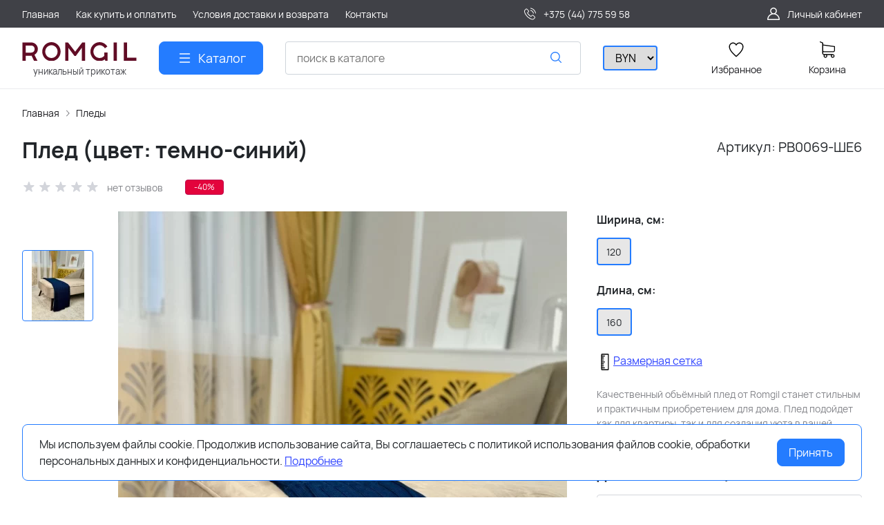

--- FILE ---
content_type: text/html; charset=utf-8
request_url: https://romgil.by/product/rv0069-she6-pled-temno-siniy/
body_size: 28909
content:
<!DOCTYPE HTML>
<html  lang="ru">
<head prefix="product: https://ogp.me/ns/product#">
<title>Плед (цвет: темно-синий). Купить за 68.69 BYN. Артикул: РВ0069-ШЕ6 - Магазин romgil.by</title>
<meta http-equiv="X-UA-Compatible" content="IE=Edge" >
<meta charset="utf-8" >
<meta name="keywords" content="Плед (цвет: темно-синий), РВ0069-ШЕ6, Пледы, , Шерсть 30% ПАН 70%, romgil.by, производитель, магазин, интернет-магазин" >
<meta name="description" content="Плед (цвет: темно-синий) от производителя. 🔥 Купить за 68.69 BYN. Артикул: РВ0069-ШЕ6, сезон: , состав: Шерсть 30% ПАН 70% - 📷 Фото, характеристики, 🌟 отзывы в карточке товара. Магазин 🎁 romgil.by" >
<meta name="twitter:card" content="summary_large_image" >
<meta property="twitter:image" content="https://romgil.by/storage/photo/resized/axy_1500x785/g/yizq0xnilybgzby_3184292a.jpg.webp" >
<meta property="twitter:image:alt" content="Плед (цвет: темно-синий). Купить за 68.69 BYN. Артикул: РВ0069-ШЕ6 - Магазин romgil.by" >
<meta property="og:type" content="product" >
<meta property="og:title" content="Плед (цвет: темно-синий) от производителя. Артикул: РВ0069-ШЕ6 - Магазин romgil.by" >
<meta property="og:description" content="Плед (цвет: темно-синий) от производителя. 🔥 Купить за 68.69 BYN. Артикул: РВ0069-ШЕ6, сезон: , состав: Шерсть 30% ПАН 70% - 📷 Фото, характеристики, 🌟 отзывы в карточке товара. Магазин 🎁 romgil.by" >
<meta property="og:url" content="https://romgil.by/product/rv0069-she6-pled-temno-siniy/" >
<meta property="og:site_name" content="Romgil.by :: женская одежда с доставкой (Беларусь)" >
<meta property="og:availability" content="InStock" >
<meta property="product:price:amount" content="68.69" >
<meta property="product:price:currency" content="BYN" >
<meta property="og:image" content="https://romgil.by/storage/photo/resized/axy_1500x785/g/yizq0xnilybgzby_3184292a.jpg.webp" >
<meta property="og:image:alt" content="Плед (цвет: темно-синий). Купить за 68.69 BYN. Артикул: РВ0069-ШЕ6 - Магазин romgil.by" >
<meta name="viewport" content="width=device-width, initial-scale=1, maximum-scale=1" >


<link type="image/x-icon" href="/storage/favicon/84e7d304ffc7dc89f6d8fc614d5ea1db.ico"   rel="shortcut icon">
<link type="image/svg+xml" href="/storage/favicon/4e1b11152e310e5f24a7cf28d9d497da.svg"   rel="icon">
<link  href="/cache/resource/min_css/1445463906.css?t1764836510"   rel="stylesheet">
<link type="font/woff2" href="/templates/romgil/resource/css/fonts/Manrope-Bold.woff2"   rel="preload" as="font" crossorigin="anonymous">
<link type="font/woff2" href="/templates/romgil/resource/css/fonts/Manrope-Regular.woff2"   rel="preload" as="font" crossorigin="anonymous">
<link  href="/cache/resource/min_css/47029769.css?t1765372348"   rel="stylesheet">
<link  href="https://romgil.by/product/rv0069-she6-pled-temno-siniy/"   rel="canonical">
<link  href="/cache/resource/min_css/1577332512.css?t1647411232"   rel="stylesheet">

<script>
    window.global = {"pwa":{"pwaAddHomeScreenText":"Установить удобное и быстрое приложение?","pwaAddHomeScreenTextBg":"#000000","pwaAddHomeScreenBg":"#ffffff","pwaAddHomeScreenBgOpacity":"1","pwaAddHomeScreenBtnBg":"#f7ab02","pwaAddHomeScreenBtnColor":"#ffffff","pwaAddHomeScreenBtnTXT":"Установить","pwaAddHomeScreenBtnCloseTXT":"Напомнить позже"},"mapParams":{"map_type":"yandex","yandexJsApiGeocoder":""},"baseLang":"ru","lang":"ru","folder":"","telephonyOffsetBottom":"0","compareProducts":[],"favoriteProducts":[],"cartProducts":[]};
</script>

<script  src="/cache/resource/min_js/3578025901.js?t1655204022"></script>

<script type="application/ld+json">{"@context":"https://schema.org","@type":"Product","name":"Плед (цвет: темно-синий)","url":"https://romgil.by/product/rv0069-she6-pled-temno-siniy/","sku":"РВ0069-ШЕ6","description":"Качественный объёмный плед от Romgil станет стильным и практичным приобретением для дома.  Плед подойдет как для квартиры, так и для создания уюта в вашей загородной резиденции.","brand":{"@type":"Brand","name":"Romgil","url":"https://romgil.by/brand/romgil/"},"image":["https://romgil.by/storage/photo/resized/xy_1500x1500/g/yizq0xnilybgzby_cd6c58ab.jpg.webp"],"gtin":"4810301469002","offers":{"@type":"Offer","priceCurrency":"BYN","price":"68.69","itemCondition":"https://schema.org/NewCondition","availability":"https://schema.org/InStock"}}</script><script type="application/ld+json">{"@context":"https://schema.org","@type":"BreadcrumbList","itemListElement":[{"@type":"ListItem","position":1,"name":"Главная","item":"https://romgil.by/"},{"@type":"ListItem","position":2,"name":"Пледы","item":"https://romgil.by/catalog/pledy/"}]}</script>
<style>:root {
--theme-primary: #247cff;
--theme-primary-dark: #1337b6;
--theme-primary-light: #149cff;
--theme-primary-very-light: #f3fbff;
--theme-primary-border: #afe2ff;
--theme-primary-btn-text: #ffffff;
--theme-link: #2f44ff;
--theme-link-hover: #247cff;

--theme-menubar-bg: #404147;
--theme-menubar-link: #ffffff;

--theme-footer-bg: #333333;
--theme-subfooter-bg: #1b1b1f;
--theme-footer-link: #ffffff;
--theme-footer-text: #ffffff;
}</style><!-- Google Tag Manager -->
<script>(function(w,d,s,l,i){w[l]=w[l]||[];w[l].push({'gtm.start':
new Date().getTime(),event:'gtm.js'});var f=d.getElementsByTagName(s)[0],
j=d.createElement(s),dl=l!='dataLayer'?'&l='+l:'';j.async=true;j.src=
'https://www.googletagmanager.com/gtm.js?id='+i+dl;f.parentNode.insertBefore(j,f);
})(window,document,'script','dataLayer','GTM-TXLBZLQ');</script>
<!-- End Google Tag Manager --><link rel="manifest" href="/manifest.json"><meta name="theme-color" content="#ffffff"><meta name="msapplication-navbutton-color" content="#ffffff"><meta name="mobile-web-app-capable" content="yes"><meta name="apple-mobile-web-app-capable" content="yes"><meta name="application-name" content="Магазин romgil.by"><meta name="apple-mobile-web-app-title" content="Магазин romgil.by"><meta name="apple-mobile-web-app-status-bar-style" content="black-translucent"><meta name="msapplication-starturl" content="/"><link rel="icon" type="image/png" sizes="192x192" href="/storage/system/original/167a188619249b69a4f2f5acdd657f31.png"><link rel="apple-touch-icon" type="image/png" sizes="192x192" href="/storage/system/original/167a188619249b69a4f2f5acdd657f31.png"><link rel="icon" type="image/png" sizes="512x512" href="/storage/system/original/c7fc52bf86dc82ccc42902cc4dfc0052.png"><link rel="apple-touch-icon" type="image/png" sizes="192x192" href="/storage/system/original/c7fc52bf86dc82ccc42902cc4dfc0052.png">
</head>
<body class=" container_large" data-sticky-header="sticky_up" >
    

        <header class="head">            <div class="head__inner" >
            
                            
        
        
        <div class="head-bar">
    <div class="container">
                
    <div class="row g-4 align-items-center" >                            
        
        
                
    <div class="col-md-7 d-flex" >                            
        
        
                        <ul class="head-bar__menu">
                                <li>
                <a class="head-bar__link" href="/" >
                    <span>Главная</span>
                                    </a>
                            </li>
                                <li>
                <a class="head-bar__link" href="/oplata/" >
                    <span>Как купить и оплатить</span>
                                    </a>
                            </li>
                                <li>
                <a class="head-bar__link" href="/dostavka/" >
                    <span>Условия доставки и возврата</span>
                                    </a>
                            </li>
                                <li>
                <a class="head-bar__link" href="/kontakty/" >
                    <span>Контакты</span>
                                    </a>
                            </li>
            </ul>

    

    </div>
        
    <div class="col-auto col-xl-2" >                            
        
        
                    
        <a href="tel:+375447755958" class="head-bar__link">
        <svg width="24" height="24" viewBox="0 0 24 24" xmlns="http://www.w3.org/2000/svg">
            <path
                d="M17.423 14.031C17.075 13.6686 16.6552 13.4748 16.2103 13.4748C15.7689 13.4748 15.3456 13.665 14.9832 14.0274L13.8494 15.1576C13.7561 15.1074 13.6628 15.0607 13.5731 15.0141C13.4439 14.9495 13.322 14.8885 13.2179 14.8239C12.1559 14.1494 11.1907 13.2703 10.265 12.1329C9.81651 11.566 9.51512 11.0888 9.29625 10.6045C9.59047 10.3354 9.86315 10.0555 10.1287 9.78641C10.2291 9.68595 10.3296 9.5819 10.4301 9.48144C11.1835 8.72796 11.1835 7.75204 10.4301 6.99856L9.45054 6.01905C9.33931 5.90782 9.22449 5.79301 9.11685 5.67819C8.90158 5.45574 8.67553 5.22611 8.44232 5.01083C8.09428 4.66638 7.67808 4.4834 7.24035 4.4834C6.80261 4.4834 6.37923 4.66638 6.02044 5.01083C6.01685 5.01442 6.01685 5.01442 6.01326 5.01801L4.79335 6.24868C4.33409 6.70794 4.07217 7.26766 4.01476 7.91708C3.92865 8.96477 4.23722 9.9407 4.47402 10.5794C5.05527 12.1473 5.92356 13.6004 7.21882 15.1576C8.79035 17.0341 10.6812 18.5159 12.8412 19.56C13.6664 19.9511 14.7679 20.414 15.9986 20.4929C16.0739 20.4965 16.1529 20.5001 16.2246 20.5001C17.0534 20.5001 17.7495 20.2023 18.2949 19.6103C18.2985 19.6031 18.3056 19.5995 18.3092 19.5923C18.4958 19.3663 18.7111 19.1618 18.9371 18.9429C19.0914 18.7958 19.2493 18.6415 19.4036 18.4801C19.7588 18.1105 19.9453 17.6799 19.9453 17.2386C19.9453 16.7937 19.7552 16.3667 19.3928 16.0079L17.423 14.031ZM18.7075 17.8091C18.7039 17.8091 18.7039 17.8127 18.7075 17.8091C18.5676 17.9598 18.424 18.0961 18.2698 18.2468C18.0365 18.4693 17.7997 18.7025 17.5773 18.9644C17.2149 19.3519 16.7879 19.5349 16.2282 19.5349C16.1744 19.5349 16.117 19.5349 16.0632 19.5313C14.9975 19.4632 14.0073 19.047 13.2645 18.6917C11.2338 17.7086 9.45054 16.3129 7.9687 14.5441C6.74521 13.0694 5.92715 11.706 5.38537 10.2421C5.05169 9.34868 4.9297 8.65262 4.98352 7.99602C5.01939 7.57623 5.18085 7.22819 5.47865 6.93039L6.70215 5.7069C6.87796 5.54185 7.06454 5.45215 7.24752 5.45215C7.47357 5.45215 7.65655 5.58849 7.77137 5.70331C7.77495 5.7069 7.77854 5.71048 7.78213 5.71407C8.001 5.91859 8.2091 6.13028 8.42796 6.35632C8.53919 6.47113 8.65401 6.58595 8.76882 6.70435L9.74834 7.68387C10.1287 8.06419 10.1287 8.41581 9.74834 8.79614C9.64429 8.90019 9.54382 9.00424 9.43977 9.1047C9.13838 9.41327 8.85135 9.7003 8.53919 9.98016C8.53202 9.98734 8.52484 9.99093 8.52125 9.9981C8.21269 10.3067 8.27009 10.6081 8.33468 10.8126C8.33827 10.8233 8.34185 10.8341 8.34544 10.8449C8.60019 11.462 8.95898 12.0432 9.50435 12.7357L9.50794 12.7393C10.4982 13.9592 11.5423 14.91 12.6941 15.6384C12.8412 15.7317 12.9919 15.807 13.1354 15.8788C13.2645 15.9434 13.3865 16.0044 13.4906 16.0689C13.5049 16.0761 13.5193 16.0869 13.5336 16.0941C13.6556 16.1551 13.7704 16.1838 13.8889 16.1838C14.1867 16.1838 14.3732 15.9972 14.4342 15.9362L15.6613 14.7091C15.7833 14.5871 15.977 14.44 16.2031 14.44C16.4255 14.44 16.6085 14.5799 16.7198 14.7019C16.7233 14.7055 16.7233 14.7055 16.7269 14.7091L18.7039 16.6861C19.0735 17.052 19.0735 17.4288 18.7075 17.8091Z">
            </path>
            <path
                d="M13.1751 7.54389C14.1151 7.70176 14.9691 8.14667 15.6508 8.82838C16.3325 9.5101 16.7738 10.364 16.9353 11.3041C16.9747 11.5409 17.1793 11.7059 17.4125 11.7059C17.4412 11.7059 17.4663 11.7023 17.495 11.6988C17.7605 11.6557 17.9363 11.4045 17.8933 11.139C17.6995 10.0017 17.1613 8.96473 16.3397 8.14308C15.518 7.32144 14.4811 6.78324 13.3437 6.58949C13.0782 6.54644 12.8306 6.72225 12.784 6.98417C12.7373 7.24609 12.9096 7.50084 13.1751 7.54389Z">
            </path>
            <path
                d="M20.9684 10.9991C20.649 9.12614 19.7664 7.42186 18.4101 6.06561C17.0539 4.70935 15.3496 3.82671 13.4767 3.50738C13.2148 3.46074 12.9672 3.64014 12.9205 3.90206C12.8775 4.16757 13.0533 4.41514 13.3188 4.46178C14.9908 4.74523 16.5157 5.53817 17.7284 6.74732C18.9412 7.96005 19.7305 9.48494 20.014 11.1569C20.0534 11.3937 20.2579 11.5588 20.4912 11.5588C20.5199 11.5588 20.545 11.5552 20.5737 11.5516C20.8356 11.5121 21.015 11.261 20.9684 10.9991Z">
            </path>
        </svg>
        <span class="ms-2">+375 (44) 775 59 58</span>
    </a>



    

    </div>
        
    <div class="d-flex col justify-content-end" >                            
        
        
                        <a href="#" class="head-bar__link" data-bs-toggle="dropdown" data-bs-reference="parent">
        <svg width="24" height="24" viewBox="0 0 24 24" fill="none" xmlns="http://www.w3.org/2000/svg">
            <path d="M18.364 13.9275C17.3671 12.9306 16.1774 12.1969 14.8791 11.76C16.0764 10.8752 16.8543 9.45393 16.8543 7.85428C16.8543 5.17762 14.6767 3 12 3C9.32332 3 7.1457 5.17762 7.1457 7.85428C7.1457 9.45396 7.92364 10.8752 9.12089 11.76C7.82264 12.1968 6.63295 12.9306 5.63602 13.9275C3.93618 15.6274 3 17.8875 3 20.2915C3 20.6828 3.31722 21 3.70854 21H20.2915C20.6828 21 21 20.6828 21 20.2915C21 17.8875 20.0639 15.6274 18.364 13.9275ZM8.56285 7.85428C8.56285 5.959 10.1047 4.41712 12.0001 4.41712C13.8954 4.41712 15.4373 5.959 15.4373 7.85428C15.4373 9.74956 13.8954 11.2914 12.0001 11.2914C10.1047 11.2915 8.56285 9.74956 8.56285 7.85428ZM4.44995 19.5829C4.80834 15.7326 8.05769 12.7086 12 12.7086C15.9423 12.7086 19.1917 15.7326 19.5501 19.5829H4.44995Z" />
        </svg>
        <span class="ms-2">Личный кабинет</span>
    </a>
    <ul class="dropdown-menu head-bar__dropdown dropdown-menu-end">
        <li><a class="dropdown-item rs-in-dialog" data-href="/auth/?referer=%252Fproduct%252Frv0069-she6-pled-temno-siniy%252F">Вход</a></li>
        <li><a class="dropdown-item rs-in-dialog" data-href="/register/?referer=%252Fproduct%252Frv0069-she6-pled-temno-siniy%252F">Регистрация</a></li>
    </ul>

    

    </div>


    </div>

    </div>
</div><div class="head-main">
    <div class="container">
                
    <div class="row gx-3 gy-2 gx-xl-5 align-items-center" >                            
        
        
                
    <div class="col-sm-auto head-logo me-xxl-6" >                            
        
        
                        <div class="text-center">
        <a href="/">
            <img class="logo "
                 src="/storage/system/original/3398db64f6f7e504c27e9b47ba801432.svg" alt="Romgil (BY)"
                    >
        </a>
                    <div class="logo-desc">уникальный трикотаж</div>
            </div>

            <div class="ms-4 d-lg-none d-flex">
        <a class="head-mob-link" href="tel:+375447755958">
        <img src="/templates/romgil/resource/img/icons/phone-head.svg" width="24" height="24" alt="Позвонить" title="Позвонить">
    </a>
</div>
            <div class="ms-4 d-md-none"><form class="select_currency_box_mobile" action="" method="post"></form></div>
    

    </div>
        
    <div class="col-auto d-none d-lg-block" >                            
        
        
                        <button type="button" class="btn btn-primary primary-svg head-catalog-btn dropdown-catalog-btn rs-catalog-show">
        <svg width="24" height="24" viewBox="0 0 24 24" xmlns="http://www.w3.org/2000/svg">
            <path fill-rule="evenodd" clip-rule="evenodd"
                  d="M4.75 6C4.75 5.58579 5.08579 5.25 5.5 5.25H19.5C19.9142 5.25 20.25 5.58579 20.25 6C20.25 6.41421 19.9142 6.75 19.5 6.75H5.5C5.08579 6.75 4.75 6.41421 4.75 6ZM4.75 12C4.75 11.5858 5.08579 11.25 5.5 11.25H19.5C19.9142 11.25 20.25 11.5858 20.25 12C20.25 12.4142 19.9142 12.75 19.5 12.75H5.5C5.08579 12.75 4.75 12.4142 4.75 12ZM4.75 18C4.75 17.5858 5.08579 17.25 5.5 17.25H19.5C19.9142 17.25 20.25 17.5858 20.25 18C20.25 18.4142 19.9142 18.75 19.5 18.75H5.5C5.08579 18.75 4.75 18.4142 4.75 18Z"/>
        </svg>
        <span class="ms-2 d-none d-xl-block">Каталог</span>
    </button>

    

    </div>
        
    <div class="d-flex col-12 col-sm align-items-center" >                            
        
        
                    
<form class="head-search rs-search-line" action="/catalog/all/" method="GET">
    <input type="text" class="form-control  rs-autocomplete" placeholder="поиск в каталоге" name="query" value="" autocomplete="off" data-source-url="/catalog-block-searchline/?sldo=ajaxSearchItems&_block_id=801">
    <div class="head-search__dropdown rs-autocomplete-result"></div>
    <button type="button" class="head-search__clear rs-autocomplete-clear d-none">
        <img src="/templates/romgil/resource/img/icons/close.svg" alt="">
    </button>
    <button class="head-search__btn" type="submit">
        <svg width="24" height="24" viewBox="0 0 24 24" xmlns="http://www.w3.org/2000/svg">
            <path d="M10.8885 4C7.09202 4 4 7.092 4 10.8885C4 14.685 7.09202 17.7771 10.8885 17.7771C12.5475 17.7771 14.0726 17.1894 15.2633 16.2077H15.2703L18.8604 19.8048C19.1207 20.0651 19.5444 20.0651 19.8048 19.8048C20.0651 19.5444 20.0651 19.1276 19.8048 18.8673L16.2008 15.2703C16.2019 15.2681 16.1997 15.2647 16.2008 15.2634C17.1825 14.0727 17.7771 12.5476 17.7771 10.8886C17.7771 7.09207 14.6851 4.00007 10.8885 4.00007L10.8885 4ZM10.8885 5.33327C13.9645 5.33327 16.4438 7.81256 16.4438 10.8885C16.4438 13.9645 13.9645 16.4438 10.8885 16.4438C7.81258 16.4438 5.33327 13.9645 5.33327 10.8885C5.33327 7.81256 7.81258 5.33327 10.8885 5.33327Z"/>
        </svg>
    </button>
</form>
            <a role="button" data-id="offcanvas-menu" data-extra-class="offcanvas-multilevel" class="head-menu d-lg-none offcanvas-open"
   data-load-url="/category/?referer=%2Fproduct%2Frv0069-she6-pled-temno-siniy%2F">
    <svg width="24" height="24" viewBox="0 0 24 24" xmlns="http://www.w3.org/2000/svg">
        <path fill-rule="evenodd" clip-rule="evenodd"
              d="M4.75 6C4.75 5.58579 5.08579 5.25 5.5 5.25H19.5C19.9142 5.25 20.25 5.58579 20.25 6C20.25 6.41421 19.9142 6.75 19.5 6.75H5.5C5.08579 6.75 4.75 6.41421 4.75 6ZM4.75 12C4.75 11.5858 5.08579 11.25 5.5 11.25H19.5C19.9142 11.25 20.25 11.5858 20.25 12C20.25 12.4142 19.9142 12.75 19.5 12.75H5.5C5.08579 12.75 4.75 12.4142 4.75 12ZM4.75 18C4.75 17.5858 5.08579 17.25 5.5 17.25H19.5C19.9142 17.25 20.25 17.5858 20.25 18C20.25 18.4142 19.9142 18.75 19.5 18.75H5.5C5.08579 18.75 4.75 18.4142 4.75 18Z"/>
    </svg>
</a>
    

    </div>
        
    <div class="col-auto d-none d-md-block" >                            
        
        
                    
<form class="select_currency_box" action="" method="post">
<select class="select_currency selectpicker show-tick">
<option value="BYN" >BYN</option>
<option value="RUB" >RUB</option>
</select>
</form>

    

    </div>
        
    <div class="col-auto d-none d-lg-block" >                            
        
        
                    
    

    </div>
        
    <div class="col-auto d-none d-lg-block" >                            
        
        
                        
    <a class="head-icon-link rs-favorite-block"
       href="/favorite/" data-favorite-url="/favorite/">
        <span class="position-relative">
            <svg width="24" height="24" viewBox="0 0 24 24" xmlns="http://www.w3.org/2000/svg">
                <path d="M16.5753 1.5C14.7876 1.5 13.1142 2.34796 12 3.76871C10.8858 2.34791 9.2124 1.5 7.42468 1.5C4.15782 1.5 1.5 4.28439 1.5 7.70694C1.5 10.3869 3.02538 13.4868 6.03369 16.9203C8.34882 19.5627 10.8673 21.6086 11.584 22.1727L11.9999 22.5L12.4157 22.1727C13.1324 21.6086 15.651 19.5628 17.9662 16.9204C20.9746 13.4869 22.5 10.387 22.5 7.70694C22.5 4.28439 19.8422 1.5 16.5753 1.5ZM16.9461 15.9395C15.0419 18.1128 12.9931 19.8697 11.9999 20.6794C11.0066 19.8697 8.958 18.1128 7.05374 15.9394C4.32628 12.8264 2.88462 9.97966 2.88462 7.70694C2.88462 5.08429 4.92129 2.95058 7.42468 2.95058C9.07209 2.95058 10.5932 3.89123 11.3945 5.40549L12 6.54981L12.6055 5.40549C13.4067 3.89128 14.9279 2.95058 16.5753 2.95058C19.0787 2.95058 21.1154 5.08424 21.1154 7.70694C21.1154 9.97975 19.6737 12.8265 16.9461 15.9395Z"/>
            </svg>
            <span class="label-count rs-favorite-items-count">0</span>
        </span>
        <div class="mt-2">Избранное</div>
    </a>

    

    </div>
        
    <div class="col-auto d-none d-lg-block" >                            
        
        
                    


    <a class="cart head-icon-link  rs-cart-block "
       id="rs-cart"
       data-redirect="/cart/">
        <span class="position-relative cart-icon-block">
            <svg width="24" height="24" viewBox="0 0 24 24" xmlns="http://www.w3.org/2000/svg">
                <path d="M7.27003 15.5874H20.3143C21.7934 15.5874 23 14.3807 23 12.9016V7.41341C23 7.40855 23 7.39881 23 7.39395C23 7.37935 23 7.36962 23 7.35503C23 7.3453 23 7.33556 22.9951 7.32583C22.9951 7.3161 22.9903 7.30151 22.9903 7.29178C22.9903 7.28204 22.9854 7.27231 22.9854 7.26258C22.9805 7.25285 22.9805 7.24312 22.9757 7.22852C22.9708 7.21879 22.9708 7.20906 22.9659 7.19933C22.9611 7.1896 22.9611 7.17987 22.9562 7.17014C22.9513 7.16041 22.9465 7.15068 22.9416 7.13608C22.9368 7.12635 22.9319 7.11662 22.927 7.11175C22.9222 7.10202 22.9173 7.09229 22.9124 7.08256C22.9076 7.07283 22.9027 7.06797 22.8978 7.05823C22.893 7.0485 22.8832 7.03877 22.8784 7.02904C22.8735 7.01931 22.8686 7.01445 22.8589 7.00471C22.854 6.99498 22.8443 6.99012 22.8394 6.98039C22.8346 6.97066 22.8248 6.96579 22.82 6.95606C22.8151 6.94633 22.8054 6.94146 22.8005 6.9366C22.7908 6.92687 22.7859 6.922 22.7762 6.91227C22.7665 6.90741 22.7616 6.89768 22.7519 6.89281C22.7421 6.88794 22.7324 6.87821 22.7227 6.87335C22.7129 6.86848 22.7081 6.86362 22.6983 6.85875C22.6886 6.85389 22.6789 6.84902 22.6692 6.83929C22.6594 6.83442 22.6497 6.82956 22.64 6.82469C22.6302 6.81983 22.6205 6.81496 22.6108 6.8101C22.601 6.80523 22.5913 6.80037 22.5816 6.7955C22.5718 6.79064 22.5621 6.79063 22.5524 6.78577C22.5427 6.7809 22.5281 6.77604 22.5183 6.77604C22.5086 6.77604 22.4989 6.77117 22.494 6.77117C22.4794 6.76631 22.4697 6.76631 22.4551 6.76631C22.4502 6.76631 22.4453 6.76144 22.4356 6.76144L5.90284 4.47955V2.17333C5.90284 2.149 5.90284 2.12468 5.89798 2.10522C5.89798 2.10035 5.89798 2.09548 5.89311 2.08575C5.89311 2.07116 5.88825 2.05656 5.88825 2.04196C5.88338 2.02737 5.88338 2.01764 5.87852 2.00304C5.87852 1.99331 5.87365 1.98844 5.87365 1.97871C5.86879 1.96412 5.86392 1.94952 5.85905 1.93492C5.85905 1.93006 5.85419 1.92033 5.85419 1.91546C5.84932 1.90087 5.84446 1.89114 5.83473 1.87654C5.82986 1.87167 5.82986 1.86194 5.825 1.85708C5.82013 1.84735 5.81527 1.83762 5.80553 1.82789C5.80067 1.81815 5.7958 1.81329 5.79094 1.80356C5.78607 1.79383 5.78121 1.78896 5.77634 1.77923C5.77148 1.7695 5.76175 1.75977 5.75688 1.75004C5.75202 1.74517 5.74715 1.74031 5.74228 1.73544C5.73255 1.72571 5.72282 1.71598 5.71309 1.70625C5.70823 1.70138 5.70336 1.69652 5.69849 1.69165C5.68876 1.68192 5.67903 1.67219 5.66444 1.66246C5.65957 1.65759 5.64984 1.65273 5.64498 1.64786C5.63524 1.63813 5.62551 1.63327 5.61578 1.62354C5.60119 1.61381 5.58659 1.60407 5.57686 1.59921C5.57199 1.59434 5.56713 1.59434 5.56226 1.58948C5.5428 1.57975 5.51847 1.57002 5.49901 1.56029L1.91318 0.0519994C1.57747 -0.0890984 1.1931 0.0665957 1.052 0.402311C0.910902 0.738027 1.0666 1.1224 1.40231 1.26349L4.58431 2.60636V5.58401V6.05595V9.67584V12.9114V16.9983C4.58431 18.3607 5.60605 19.4894 6.92459 19.6597C6.68618 20.0587 6.54508 20.5258 6.54508 21.022C6.54508 22.4865 7.73711 23.6737 9.19675 23.6737C10.6564 23.6737 11.8484 22.4817 11.8484 21.022C11.8484 20.5355 11.717 20.0733 11.4835 19.6841H17.3901C17.1566 20.0782 17.0252 20.5355 17.0252 21.022C17.0252 22.4865 18.2173 23.6737 19.6769 23.6737C21.1365 23.6737 22.3286 22.4817 22.3286 21.022C22.3286 19.5624 21.1365 18.3704 19.6769 18.3704H7.27003C6.51102 18.3704 5.89798 17.7525 5.89798 16.9983V15.2176C6.29694 15.4511 6.76889 15.5874 7.27003 15.5874ZM10.5396 21.0172C10.5396 21.7567 9.93629 22.3552 9.20161 22.3552C8.46693 22.3552 7.86362 21.7519 7.86362 21.0172C7.86362 20.2825 8.46693 19.6792 9.20161 19.6792C9.93629 19.6792 10.5396 20.2776 10.5396 21.0172ZM21.0198 21.0172C21.0198 21.7567 20.4165 22.3552 19.6818 22.3552C18.9471 22.3552 18.3438 21.7519 18.3438 21.0172C18.3438 20.2825 18.9471 19.6792 19.6818 19.6792C20.4165 19.6792 21.0198 20.2776 21.0198 21.0172ZM20.3143 14.2737H7.27003C6.51102 14.2737 5.89798 13.6558 5.89798 12.9016V9.66611V6.04622V5.80295L21.6863 7.9778V12.8968C21.6863 13.6606 21.0684 14.2737 20.3143 14.2737Z"/>
            </svg>
            <span class="label-count rs-cart-items-count">0</span>
        </span>
        <div class="mt-2">
            <span class="cart__price rs-cart-items-price">0 BYN</span>
            <span class="cart__empty-text">Корзина</span>
        </div>
    </a>

    

    </div>


    </div>

    </div>
</div><div class="head-dropdown-catalog">
    <div class="container">
                
                                
        
        
                
                                
        
        
                    


    <div class="row g-3">
        <div class="col-auto">
            <div class="head-dropdown-catalog__categories py-xl-6 py-4">
                                                        <a href="/catalog/230/" class="head-dropdown-catalog__category" data-target="dropdown-subcat-1" >
                                                <span class="ms-3">Коллекция «Осень – Зима 2024» - 40%</span>
                    </a>
                                                        <a href="/catalog/kollekciya-osen-zima-2025/" class="head-dropdown-catalog__category" data-target="dropdown-subcat-2" >
                                                <span class="ms-3">Коллекция «Осень – Зима 2025» - 35%</span>
                    </a>
                                                        <a href="/catalog/231/" class="head-dropdown-catalog__category" data-target="dropdown-subcat-3" >
                                                <span class="ms-3">🎄Новогодняя коллекция 2025🎄 -10%</span>
                    </a>
                                                        <a href="/catalog/238/" class="head-dropdown-catalog__category" data-target="dropdown-subcat-4" >
                                                <span class="ms-3">Шапки-35%</span>
                    </a>
                                                        <a href="/catalog/239/" class="head-dropdown-catalog__category" data-target="dropdown-subcat-5" >
                                                <span class="ms-3">Шарфы-35%</span>
                    </a>
                                                        <a href="/catalog/bluzy/" class="head-dropdown-catalog__category" data-target="dropdown-subcat-6" >
                                                <span class="ms-3">Блузы</span>
                    </a>
                                                        <a href="/catalog/bryuki/" class="head-dropdown-catalog__category" data-target="dropdown-subcat-7" >
                                                <span class="ms-3">Брюки</span>
                    </a>
                                                        <a href="/catalog/dzempery/" class="head-dropdown-catalog__category" data-target="dropdown-subcat-8" >
                                                <span class="ms-3">Джемперы</span>
                    </a>
                                                        <a href="/catalog/jakety/" class="head-dropdown-catalog__category" data-target="dropdown-subcat-9" >
                                                <span class="ms-3">Жакеты</span>
                    </a>
                                                        <a href="/catalog/zhilety/" class="head-dropdown-catalog__category" data-target="dropdown-subcat-10" >
                                                <span class="ms-3">Жилеты</span>
                    </a>
                                                        <a href="/catalog/kardigany/" class="head-dropdown-catalog__category" data-target="dropdown-subcat-11" >
                                                <span class="ms-3">Кардиганы</span>
                    </a>
                                                        <a href="/catalog/kostyumy/" class="head-dropdown-catalog__category" data-target="dropdown-subcat-12" >
                                                <span class="ms-3">Костюмы</span>
                    </a>
                                                        <a href="/catalog/platya/" class="head-dropdown-catalog__category" data-target="dropdown-subcat-13" >
                                                <span class="ms-3">Платья</span>
                    </a>
                                                        <a href="/catalog/topy/" class="head-dropdown-catalog__category" data-target="dropdown-subcat-14" >
                                                <span class="ms-3">Топы</span>
                    </a>
                                                        <a href="/catalog/shorty/" class="head-dropdown-catalog__category" data-target="dropdown-subcat-15" >
                                                <span class="ms-3">Шорты</span>
                    </a>
                                                        <a href="/catalog/pledy/" class="head-dropdown-catalog__category" data-target="dropdown-subcat-16" >
                                                <span class="ms-3">Пледы</span>
                    </a>
                                                        <a href="/catalog/yubki/" class="head-dropdown-catalog__category" data-target="dropdown-subcat-17" >
                                                <span class="ms-3">Юбки</span>
                    </a>
                                                        <a href="/catalog/126/" class="head-dropdown-catalog__category" data-target="dropdown-subcat-18" >
                                                <span class="ms-3">Сарафаны</span>
                    </a>
                            </div>
        </div>
        <div class="col">
            <div class="py-xl-6 py-4">
                                    <div class="head-dropdown-catalog__subcat d-block px-3" id="dropdown-subcat-0">
    <div class="mb-4">
        <img src="/templates/romgil/resource/img/icons/arrow-left.svg" alt="" class="me-2">
        <span>Выберите интересующую вас категорию</span>
    </div>
    <div>
            <div class="banner-zone">
                                <span class="d-flex align-items-center justify-content-center h-100"   >
            <img width="1114" height="260"
                 src="/storage/banners/resized/xy_1114x260/e0d7407b69eaf9eac4925074c961bb7a_420a7074.jpg.webp"
                 loading="lazy" alt="Меню разделы (легко купить, приятно носить)">
            </span>
            </div>

    </div>
</div>
                                                                                                    </div>
        </div>
            </div>

    

    


    

    </div>
</div>

            </div>
        </header>
        <main class="">            
                            
        
        
        <div class="container">
            
    <div class="row" >                            
        
        
                
    <div class="" >                            
        
        
                    <nav class="breadcrumb" aria-label="breadcrumb">
        <ul class="breadcrumb__list">
                                                        <li class="breadcrumb__item"><a href="/" class="first">Главная</a></li>
                                                                                    <li class="breadcrumb__item"><a href="/catalog/pledy/" >Пледы</a></li>
                                        </ul>
    </nav>

    

    </div>


    </div>

</div>        
                                
        
        
                
                                
        
        
                    


<div class="product-variant-second
            product-variant-tab-first
            rs-zoom rs-product
                         rs-can-be-reserved            "
            data-id="2439">

    <div class="mb-sm-4 mb-3">
        <div class="container">
            <div class="row g-3">
                <div class="col-lg-auto d-flex flex-lg-column align-items-center align-items-lg-end justify-content-between">
                                            <div class="fs-3 text-body order-lg-last">Артикул: <span class="rs-product-barcode">РВ0069-ШЕ6</span></div>
                                    </div>
                <div class="col order-lg-first">
                    <h1 class="mb-lg-4">Плед (цвет: темно-синий)</h1>
                    <div class="row align-items-center row-cols-auto g-3 gx-5">
                                                    <div class="d-flex align-items-center">
                            <div class="rating-stars me-2">
                                <div class="rating-stars__act" style="width: 0%;"></div>
                            </div>
                            <a href="#tab-comments" class="item-product-reviews rs-go-to-tab">
                                                                <div>
                                                                            нет отзывов                                                                    </div>
                            </a>
                        </div>
                                                                                                    <div>
                                <ul class="product-labels">
                                                                                                                                                                                                    <li class="item-product-label item-product-label_skidka-40" style="color:#ffffff; background-color: #e3043c; border-color: #bd074d">-40%</li>
                                                                                                            </ul>
                            </div>
                                            </div>
                </div>
            </div>
        </div>
    </div>
    <div class="mb-6">
        <div class="container">
            <div class="row g-5 gx-4">
                                                                                                        <div class="variant-product-gallery">
                                            <div class="product-gallery">
                            <div class="swiper-container product-gallery-top">
                                                                                                <div class="swiper-wrapper">
                                                                            <div class="swiper-slide" data-image-id="444794">
                                            <div class="swiper-zoom-container">
                                                <img src="/storage/photo/resized/xy_866x866/g/yizq0xnilybgzby_443d077.jpg.webp"
                                                     srcset="/storage/photo/resized/xy_1732x1732/g/yizq0xnilybgzby_83027020.jpg.webp 2x"
                                                     alt="Плед (цвет: темно-синий) фото 1">
                                            </div>
                                        </div>
                                                                    </div>
                            </div>
                            <div class="product-gallery-thumbs-wrap">
                                                                <div class="swiper-button-prev"></div>
                                <div class="swiper-container product-gallery-thumbs"
                                    data-swiper-direction="vertical">
                                    <div class="swiper-wrapper">
                                                                                    <div class="swiper-slide" data-image-id="444794">
                                                <img class="swiper-lazy"
                                                    src="/storage/photo/resized/xy_101x101/g/yizq0xnilybgzby_d2b81b91.jpg.webp"
                                                    srcset="/storage/photo/resized/xy_202x202/g/yizq0xnilybgzby_c9be764b.jpg.webp 2x"
                                                    loading="lazy"
                                                    alt="фото 1">
                                            </div>
                                                                            </div>
                                </div>
                                <div class="swiper-button-next"></div>
                            </div>
                        </div>
                                    </div>
                <div class="col">

                    <div class="variant-product-main">
                        <div class="variant-product-options">
                                                            
    <script rel="product-offers" type="application/json" data-check-quantity="1">{"levels":[{"id":15,"title":"Ширина, см","type":"list","isPhoto":0,"isVirtual":0,"values":[{"id":"131","text":"120","color":null}]},{"id":16,"title":"Длина, см","type":"list","isPhoto":0,"isVirtual":0,"values":[{"id":"132","text":"160","color":null}]}],"offers":[{"id":7511,"title":"120, 160","barcode":"РВ0069-ШЕ6","unit":"шт.","info":[["Ширина, см","120"],["Длина, см","160"]],"num":1,"photos":[],"sticks":{"1":1},"availableOn":1,"price":"68.69","oldPrice":"114.48","sale_status":"show_cost","substitute_price_text":false}],"mainOfferId":7511,"offersCaption":"Комплектация"}</script>

            <div class="variant-product-options__list mb-4">
                            <div>
                    <div class="fw-bold mb-2">Ширина, см:</div>
                    <ul class="item-product-choose">
                                                    <li>
                                <div class="radio-list">
                                    <input autocomplete="off"
                                           id="mo_15_0"
                                           type="radio"
                                           name="multioffers[15]"
                                           data-property-title="Ширина, см"
                                           data-property-id="15"
                                           value="120"
                                           >

                                    <label for="mo_15_0" title="120">
                                                                                                                                      120
                                            
                                                                            </label>
                                </div>
                            </li>
                                            </ul>
                </div>
                            <div>
                    <div class="fw-bold mb-2">Длина, см:</div>
                    <ul class="item-product-choose">
                                                    <li>
                                <div class="radio-list">
                                    <input autocomplete="off"
                                           id="mo_16_0"
                                           type="radio"
                                           name="multioffers[16]"
                                           data-property-title="Длина, см"
                                           data-property-id="16"
                                           value="160"
                                           >

                                    <label for="mo_16_0" title="160">
                                                                                                                                      160
                                            
                                                                            </label>
                                </div>
                            </li>
                                            </ul>
                </div>
                    </div>

                    <input type="hidden" name="offer" value="7511"/>
                                                                    <div>
                                                                    
                                    
<div class="mb-2">
    <a data-fslightbox="gallery" href="/templates/romgil/resource/img/temp/size_chart.png" title="Показать размерную сетку">
        <img src="/templates/romgil/resource/img/icons/measure-ruler.svg" width="24" height="24">Размерная сетка    </a>
</div>
                                                                            <div class="d-none d-lg-block mt-4 fs-5 text-gray">
                                            <div>Качественный объёмный плед от Romgil станет стильным и практичным приобретением для дома.  Плед подойдет как для квартиры, так и для создания уюта в вашей загородной резиденции.</div>
                                        </div>
                                                                                                </div>
                        </div>
                        <div class="variant-product-aside">
                                                            <div class="product-aside">
                                                                                                                    <div class="h3">Дополнительные цвета:</div>
    <div class="product-accessories rs-product-concomitant" data-currency="BYN">
        <div class="swiper-accessories swiper-container">
            <div class="swiper-wrapper">
                                <div class="swiper-slide">
                    <div class="product-accessories__item">
                        <div class="product-accessories__item-top">
                            <a class="product-accessories__item-link" href="/product/rv0069-she6-pled-siniy-barhat/">
                                <div class="product-accessories__item-img">
                                    <img src="/storage/photo/resized/xy_62x62/a/75w36y56rbbcv2q_de19e554.jpg.webp" srcset="/storage/photo/resized/xy_124x124/a/75w36y56rbbcv2q_bb4231d7.jpg.webp 2x" loading="lazy" alt="Плед (цвет: синий бархат)">
                                </div>
                                <div class="product-accessories__item-title">Плед (цвет: синий бархат)</div>
                            </a>
                        </div>
                        <div class="row row-cols-auto justify-content-between g-2">
                            <div class="d-flex align-items-center text-nowrap">
                                <div class="fw-bold">+68.69 BYN</div>
                            </div>
                         
                        </div>
                    </div>
                </div>
                                <div class="swiper-slide">
                    <div class="product-accessories__item">
                        <div class="product-accessories__item-top">
                            <a class="product-accessories__item-link" href="/product/rv0069-she6-pled-siniy/">
                                <div class="product-accessories__item-img">
                                    <img src="/storage/photo/resized/xy_62x62/b/gjrfv00pk1r0c82_794902a4.jpg.webp" srcset="/storage/photo/resized/xy_124x124/b/gjrfv00pk1r0c82_919000e1.jpg.webp 2x" loading="lazy" alt="Плед (цвет: синий)">
                                </div>
                                <div class="product-accessories__item-title">Плед (цвет: синий)</div>
                            </a>
                        </div>
                        <div class="row row-cols-auto justify-content-between g-2">
                            <div class="d-flex align-items-center text-nowrap">
                                <div class="fw-bold">+68.69 BYN</div>
                            </div>
                         
                        </div>
                    </div>
                </div>
                            </div>
        </div>
        <div class="swiper-button-prev"></div>
        <div class="swiper-button-next"></div>
    </div>

    <style>
        /* Преобразуем слайдер в вертикальную колонку на мобильных */
        @media (max-width: 767px) {
            .product-accessories .swiper-container {
                overflow: visible !important;
                height: auto !important;
            }
            
            .product-accessories .swiper-wrapper {
                transform: none !important;
                flex-direction: column;
                gap: 15px;
                height: auto !important;
            }
            
            .product-accessories .swiper-slide {
                width: 100% !important;
                height: auto !important;
                margin-right: 0 !important;
            }
            
            .product-accessories .swiper-button-prev,
            .product-accessories .swiper-button-next {
                display: none !important;
            }
            
            .product-accessories__item {
                border: 1px solid #eee;
                border-radius: 8px;
                padding: 12px;
            }
        }
    </style>

                                                                        
                                    <div class="product-controls">
                                                                                <div class="mb-xl-5 mb-md-4 mb-3">
                                            <div class="item-product-price item-product-price_prod">
                                                                                                                                                <div class="item-product-price__new-price">
                                                    <span class="rs-price-new">68.69</span> BYN
                                                                                                    </div>
                                                                                                    <div class="item-product-price__old-price">
                                                        <span class="rs-price-old">114.48</span> BYN</div>
                                                                                            </div>
                                            <div class="rs-concomitant-price d-none mt-2">
                                                <span class="rs-value"></span>
                                                <span> сопутствующие товары</span>
                                            </div>
                                        </div>
                                                                                                                        <div class="row g-sm-4 g-3 align-items-center">
                                            <div class="col-lg-12 col col-sm-auto order-first">                                            
                                                                                                <div class="item-product-cart-action" data-sol>
                <button type="button" class="btn btn-primary primary-svg w-100 rs-buy rs-to-cart" data-add-text="Добавлено"
                        data-href="/cart/?add=2439"
                        >
                        <img src="/templates/romgil/resource/img/icons/to-cart-white.svg" width="24" height="24" alt="В корзину. Иконка.">
                    <span class="ms-2">В корзину</span>
                </button>

                <a data-href="/reservation/2439/"
                                      class="w-100 btn btn-outline-primary outline-primary-svg rs-reserve">
                    <svg width="24" height="24" viewBox="0 0 24 24" xmlns="http://www.w3.org/2000/svg">
    <path d="M20.7772 6.88949L12.3872 2.63835L12.3837 2.6366C12.0101 2.45061 11.5662 2.45477 11.1961 2.64773C11.167 2.66005 3.22797 6.87368 3.20122 6.8909C2.76867 7.11734 2.5 7.56109 2.5 8.04949V15.9494C2.5 16.4378 2.76867 16.8815 3.20122 17.108L11.1925 21.3493L11.1961 21.3512C11.3849 21.4496 11.5929 21.4989 11.8009 21.4989C12.0007 21.4989 12.2007 21.4534 12.3837 21.3623L20.7772 17.1094C21.2231 16.8864 21.5 16.4384 21.5 15.9397V8.05917C21.5 7.56046 21.2231 7.11248 20.7772 6.88949ZM11.7119 3.63388C11.7664 3.6059 11.8316 3.60534 11.8865 3.63232L19.7399 7.61152L16.6834 9.13323L9.00557 5.07024L11.7119 3.63388ZM11.2364 20.1127L3.72127 16.1241L3.71767 16.1222C3.65306 16.0885 3.61287 16.0223 3.61287 15.9494V8.55169L11.2364 12.527V20.1127ZM11.7988 11.5651L4.21712 7.61163L7.81763 5.70076L15.4575 9.74364L11.7988 11.5651ZM20.3871 15.9398C20.3871 16.0141 20.3457 16.081 20.279 16.1142L12.3493 20.132V12.5342L16.0004 10.7165V12.6223C16.0004 12.9296 16.2495 13.1787 16.5568 13.1787C16.8641 13.1787 17.1133 12.9296 17.1133 12.6223V10.1625L20.3871 8.53261V15.9398Z" />
    <path d="M9.22726 13.4254C9.07178 13.1603 8.73082 13.0715 8.46574 13.227L6.7425 14.238L6.38064 13.5824C6.23213 13.3134 5.89358 13.2156 5.62458 13.3641C5.35553 13.5126 5.25779 13.8512 5.4063 14.1202L6.04417 15.2759C6.04566 15.2786 6.04736 15.2811 6.04888 15.2838C6.04977 15.2854 6.05048 15.287 6.05141 15.2886C6.05352 15.2922 6.0559 15.2956 6.05809 15.2992C6.06139 15.3045 6.06473 15.3099 6.06822 15.3152C6.07174 15.3205 6.07538 15.3256 6.07905 15.3307C6.08276 15.3359 6.08648 15.3411 6.09034 15.3462C6.09416 15.3512 6.09813 15.356 6.10206 15.3608C6.10607 15.3657 6.11004 15.3705 6.11416 15.3752C6.11832 15.3799 6.12258 15.3844 6.12689 15.389C6.13108 15.3934 6.13527 15.3979 6.13962 15.4022C6.14414 15.4067 6.14882 15.411 6.15346 15.4153C6.1578 15.4193 6.1621 15.4234 6.16652 15.4272C6.17146 15.4315 6.17658 15.4356 6.18166 15.4397C6.18604 15.4433 6.19038 15.4469 6.19487 15.4503C6.20022 15.4543 6.20567 15.4581 6.21113 15.462C6.21562 15.4651 6.22003 15.4683 6.2246 15.4713C6.23024 15.475 6.23603 15.4785 6.24182 15.482C6.24638 15.4848 6.25091 15.4877 6.25555 15.4903C6.26148 15.4937 6.26757 15.4968 6.27362 15.5C6.27826 15.5024 6.28286 15.5049 6.28757 15.5072C6.29373 15.5102 6.30004 15.5129 6.30631 15.5157C6.3111 15.5178 6.31581 15.52 6.32064 15.522C6.32687 15.5246 6.33325 15.5268 6.33956 15.5291C6.34457 15.5309 6.34951 15.5329 6.35455 15.5346C6.36083 15.5367 6.36721 15.5385 6.37352 15.5404C6.37871 15.5419 6.38387 15.5436 6.38914 15.545C6.39537 15.5466 6.40168 15.5479 6.40795 15.5494C6.41341 15.5506 6.41886 15.552 6.42436 15.5531C6.43033 15.5543 6.43638 15.5551 6.44239 15.5561C6.44829 15.5571 6.45412 15.5582 6.46006 15.559C6.46573 15.5597 6.47141 15.5601 6.47713 15.5607C6.48343 15.5613 6.48974 15.5621 6.49605 15.5625C6.50106 15.5628 6.50607 15.5628 6.51108 15.563C6.51806 15.5632 6.525 15.5637 6.53197 15.5637C6.54374 15.5637 6.5555 15.5633 6.56727 15.5625C6.57027 15.5623 6.57328 15.5619 6.57628 15.5617C6.58493 15.561 6.59358 15.5603 6.60222 15.5592C6.60668 15.5586 6.61109 15.5577 6.61551 15.5571C6.62271 15.556 6.62987 15.5549 6.63703 15.5535C6.64215 15.5525 6.64727 15.5513 6.65239 15.5501C6.65881 15.5487 6.66523 15.5473 6.67162 15.5456C6.67715 15.5442 6.6826 15.5425 6.68809 15.5409C6.69407 15.5392 6.70001 15.5374 6.70594 15.5355C6.71158 15.5336 6.71715 15.5315 6.72275 15.5295C6.72851 15.5273 6.73426 15.5253 6.73997 15.5229C6.74558 15.5207 6.7511 15.5182 6.75667 15.5157C6.76231 15.5132 6.76799 15.5107 6.77359 15.508C6.77901 15.5053 6.78435 15.5026 6.7897 15.4997C6.79326 15.4979 6.7969 15.4962 6.80042 15.4942C6.80191 15.4934 6.80324 15.4924 6.80477 15.4916C6.80755 15.49 6.81037 15.4887 6.81311 15.487L9.0291 14.187C9.29395 14.0314 9.38279 13.6904 9.22726 13.4254Z" />
</svg>                    <span class="ms-2">Заказать</span>
                </a>
                <div class="item-card__not-available rs-unobtainable">Нет в наличии</div>
                <div class="item-card__not-available rs-bad-offer-error"></div>
            </div>
                                                        
                                            </div>
                                                                                            <div class="col-auto col-lg-6">
                                                    <a class="product-fav rs-favorite " data-title="В избранное" data-already-title="В избранном">
                                                        <svg width="20" height="20" viewBox="0 0 24 24" fill="none" stroke="none" xmlns="http://www.w3.org/2000/svg">
                                                            <path d="M11.2131 5.5617L12 6.5651L12.7869 5.56171C13.5614 4.57411 14.711 4 15.9217 4C18.1262 4 20 5.89454 20 8.32023C20 10.2542 18.8839 12.6799 16.3617 15.5585C14.6574 17.5037 12.8132 19.0666 11.9999 19.7244C11.1866 19.0667 9.34251 17.5037 7.63817 15.5584C5.1161 12.6798 4 10.2542 4 8.32023C4 5.89454 5.87376 4 8.07829 4C9.28909 4 10.4386 4.57407 11.2131 5.5617ZM11.6434 20.7195L11.7113 20.6333L11.6434 20.7195Z" stroke-width="1"/>
                                                        </svg>
                                                        <span class="ms-2 d-none d-sm-block">В избранное</span>
                                                    </a>
                                                </div>
                                                                                                                                                                                                                                        <div class="order-lg-first d-flex justify-content-center justify-content-sm-start justify-content-lg-center">
                                                        <a class="product-one-click rs-in-dialog rs-buy-one-click" data-href="/oneclick/2439/">
                                                            <svg width="20" height="20" viewBox="0 0 20 20" fill="none"
     xmlns="http://www.w3.org/2000/svg">
    <path d="M18.7 7.94101L15.2818 4.18466C14.6054 3.5083 13.5036 3.5074 12.8209 4.19012C12.6045 4.40647 12.4573 4.66556 12.3809 4.94195C11.7009 4.42104 10.72 4.47286 10.0936 5.09924C9.87817 5.31559 9.7309 5.57468 9.6527 5.85013C8.97271 5.33106 7.99179 5.38194 7.36635 6.00831C7.15452 6.22015 7.00908 6.47285 6.92999 6.74195L5.31906 5.13103C4.6427 4.45466 3.54088 4.45377 2.85816 5.13648C2.1809 5.81285 2.1809 6.91466 2.85816 7.59192L9.04725 13.781L5.37633 14.3574C4.3845 14.4992 3.63633 15.361 3.63633 16.3637C3.63633 17.1156 4.24814 17.7274 4.99997 17.7274H13.5718C14.9073 17.7274 16.1627 17.2074 17.1072 16.2628L18.5372 14.8328C19.4809 13.8901 19.9999 12.6355 19.9999 11.3019C19.9999 10.0564 19.5381 8.86283 18.7 7.94101ZM17.8945 14.1901L16.4645 15.6201C15.6918 16.3928 14.6645 16.8183 13.5717 16.8183H4.99993C4.74902 16.8183 4.54537 16.6146 4.54537 16.3637C4.54537 15.8109 4.95808 15.3355 5.51172 15.2564L10.0708 14.54C10.2399 14.5137 10.379 14.3946 10.4327 14.2319C10.4854 14.0701 10.4427 13.8909 10.3217 13.7701L3.50086 6.94918C3.17815 6.62647 3.17815 6.101 3.50542 5.77283C3.66723 5.61192 3.87906 5.531 4.09089 5.531C4.30272 5.531 4.51451 5.61192 4.67636 5.77373L9.22456 10.3219C9.40183 10.4992 9.69003 10.4992 9.8673 10.3219C9.95547 10.2328 10 10.1165 10 10.0001C10 9.88373 9.95551 9.76739 9.86641 9.67829L8.00913 7.82102C7.68642 7.4983 7.68642 6.97373 8.01459 6.64556C8.33641 6.32374 8.86277 6.32374 9.18459 6.64556L11.0428 8.50373C11.22 8.681 11.5082 8.681 11.6855 8.50373C11.7737 8.41462 11.8182 8.29829 11.8182 8.18191C11.8182 8.06553 11.7737 7.9492 11.6846 7.86009L10.7364 6.9119C10.4137 6.58918 10.4137 6.06461 10.7419 5.73644C11.0637 5.41462 11.59 5.41462 11.9119 5.73644L12.8646 6.68915C12.8664 6.69005 12.8655 6.69005 12.8655 6.69005L12.8664 6.69094C12.8673 6.69184 12.8673 6.69184 12.8673 6.69184C12.8682 6.69273 12.8682 6.69273 12.8682 6.69273H12.8691C12.8699 6.69273 12.8699 6.69363 12.8699 6.69363C13.0481 6.86272 13.33 6.8591 13.5036 6.68455C13.6808 6.50728 13.6808 6.21908 13.5036 6.04181L13.4645 6.00273C13.3081 5.84638 13.2218 5.63817 13.2218 5.41726C13.2218 5.19635 13.3072 4.98908 13.4691 4.82728C13.7927 4.50546 14.3163 4.50635 14.6245 4.81181L18.0282 8.55273C18.7127 9.30644 19.0909 10.2828 19.0909 11.3019C19.0909 12.3928 18.6663 13.4183 17.8945 14.1901Z"
    />
    <path d="M7.81454 4.68431C7.15275 3.21976 5.69093 2.27246 4.09091 2.27246C1.83546 2.27246 0 4.10792 0 6.36337C0 7.96339 0.947259 9.42521 2.41181 10.0879C2.4727 10.1152 2.53637 10.128 2.59909 10.128C2.77181 10.128 2.93727 10.0279 3.01364 9.86068C3.11638 9.63159 3.01453 9.36248 2.78638 9.25884C1.64638 8.74339 0.90912 7.60701 0.90912 6.36337C0.90912 4.60884 2.33638 3.18154 4.09095 3.18154C5.33459 3.18154 6.47097 3.9188 6.98642 5.0588C7.08917 5.28789 7.35917 5.39063 7.58732 5.28606C7.81637 5.18246 7.91817 4.9134 7.81454 4.68431Z"/>
</svg>                                                            <span class="ms-2">Купить в 1 клик</span>
                                                        </a>
                                                    </div>
                                                                                            
                                                                                                                                                <div class="product-in-stock rs-stock-count-text-wrapper">
                                                        <img class="me-2" width="24" height="24" src="/templates/romgil/resource/img/icons/availability.svg" alt="">
                                                        <a class="rs-stock-count-text-container rs-go-to-tab" href="#tab-stock">В наличии на 1 складе</a>
                                                    </div>
                                                                                            
                                        </div>
                                        
<div class="availablePurchaseAsGift">
    <p class="title">Этот товар доступен для покупки в подарок.</p>
    При оформлении заказа вы сможете указать получателя, которому следует доставить товар.</div>                                    </div>
                                </div>
                                                    </div>
                    </div>
                </div>
            </div>
        </div>
    </div>
    <div class="section pt-0">
        <div class="container">
            <div class="row">
                <div class="col offset-xxl-1 order-xl-last">
                                    </div>
                <div class="col-xxl-8 col-xl-9 mt-6 mt-xl-0">

                                                            
                                                                                                                                                   <div class="tab-pills__wrap mb-lg-5 mb-4">
                        <ul class="nav nav-pills tab-pills tab-pills_product" id="tabs">
                                                                                            <li class="nav-item">
                                    <a class="nav-link active" data-tab-id="description"
                                                                                                                                    data-bs-toggle="pill" data-bs-target="#tab-description"
                                                                                    >
                                        О товаре                                                                                </a>
                                </li>
                                                                                            <li class="nav-item">
                                    <a class="nav-link " data-tab-id="property"
                                                                                                                                    data-bs-toggle="pill" data-bs-target="#tab-property"
                                                                                    >
                                        Характеристики                                                                                </a>
                                </li>
                                                                                            <li class="nav-item">
                                    <a class="nav-link " data-tab-id="comments"
                                                                                                                                    data-bs-toggle="pill" data-bs-target="#tab-comments"
                                                                                    >
                                        Отзывы <span class="label-count label-count_static">0</span>                                                                                </a>
                                </li>
                                                                                            <li class="nav-item">
                                    <a class="nav-link " data-tab-id="stock"
                                                                                                                                    data-bs-toggle="pill" data-bs-target="#tab-stock"
                                                                                    >
                                        Наличие                                                                                </a>
                                </li>
                                                    </ul>
                    </div>
                                            <div class="tab-content" id="pills-tabContent">
                                                            <div class="tab-pane fade show active" id="tab-description">
                                                                        <article class="last-child-margin-remove">
                                        <p>Качественный объёмный плед от Romgil станет стильным и практичным приобретением для дома. Плед подойдет как для квартиры, так и для создания уюта в вашей загородной резиденции. Плед идеален для того, чтобы укрыться зимним вечером, его можно использовать как покрывало в поездке. Качественный натуральный состав идеален для прохладных вечеров. Объемная фактурная вязка придает благородный и стильный внешний вид.</p>
                                    </article>
                                                                    </div>
                                                                                        <div class="tab-pane fade " id="tab-property">
                                                                        <ul class="product-chars mb-md-6 mb-5">
                                                                                                                                                                                                                                        <div class="rs-offer-property " data-offer="7511">                                                        
                                                            <li><div class="row g-4"><div class="col-sm-7 col-6">Ширина, см</div><div class="col-sm-5 col-6 fw-bold">120</div></div></li><li><div class="row g-4"><div class="col-sm-7 col-6">Длина, см</div><div class="col-sm-5 col-6 fw-bold">160</div></div></li>
                                                    </div>
                                                                                                                                    
                                                                                                                                                                                                                                                                                                                    <li>
                                                                <div class="row g-4">
                                                                    <div class="col-sm-7 col-6">Цвет                                                                                                                                             </div>
                                                                    <div class="col-sm-5 col-6 fw-bold">Темно-синий</div>
                                                                </div>
                                                            </li>
                                                                                                                                                                                                                                                                                        <li>
                                                                <div class="row g-4">
                                                                    <div class="col-sm-7 col-6">Материал                                                                                                                                             </div>
                                                                    <div class="col-sm-5 col-6 fw-bold">П/Ш бел.</div>
                                                                </div>
                                                            </li>
                                                                                                                                                                                                                                                                                        <li>
                                                                <div class="row g-4">
                                                                    <div class="col-sm-7 col-6">Состав                                                                                                                                             </div>
                                                                    <div class="col-sm-5 col-6 fw-bold">Шерсть 30% ПАН 70%</div>
                                                                </div>
                                                            </li>
                                                                                                                                                                                                                                                                                                                                                                                                        </ul>
                                                                    </div>
                                                                                        <div class="tab-pane fade " id="tab-comments">
                                <div class="row g-4">
                                                                            






<div class="col-md-5 order-md-last">
    <div class="product-rating">
        <div class="fw-bold text-gray mb-3">0 оценок</div>
        <div class="mb-4 d-flex align-items-center">
            <div class=" col-6">
                                                    <div class="d-flex align-items-center">
                        <div class="product-rating__stars">
                            <div class="product-rating__stars-act product-rating__stars_5"></div>
                        </div>
                        <div class="fs-5 ms-2">0</div>
                    </div>
                                    <div class="d-flex align-items-center">
                        <div class="product-rating__stars">
                            <div class="product-rating__stars-act product-rating__stars_4"></div>
                        </div>
                        <div class="fs-5 ms-2">0</div>
                    </div>
                                    <div class="d-flex align-items-center">
                        <div class="product-rating__stars">
                            <div class="product-rating__stars-act product-rating__stars_3"></div>
                        </div>
                        <div class="fs-5 ms-2">0</div>
                    </div>
                                    <div class="d-flex align-items-center">
                        <div class="product-rating__stars">
                            <div class="product-rating__stars-act product-rating__stars_2"></div>
                        </div>
                        <div class="fs-5 ms-2">0</div>
                    </div>
                                    <div class="d-flex align-items-center">
                        <div class="product-rating__stars">
                            <div class="product-rating__stars-act product-rating__stars_1"></div>
                        </div>
                        <div class="fs-5 ms-2">0</div>
                    </div>
                            </div>
            <div class="text-center col-6">
                <div class="product-rating__score">
                                                                    0
                                    </div>
                <div class="text-gray mt-2">Рейтинг</div>
            </div>
        </div>
        <div>
                            <a data-href="/comments-block-comments/?_block_id=3381666249&aid=2439&cmdo=commentFormDialog" class="btn btn-primary w-100 rs-in-dialog">Оставить отзыв</a>
                    </div>
    </div>
</div>


                                                                    </div>
                            </div>
                                                                                                                <div class="tab-pane fade " id="tab-stock">
                                                                    <div class="product-availability-head">
                                        <div class="row g-4 align-items-center">
                                            <div class="col">Адрес магазина</div>
                                            <div class="col-2">Режим работы</div>
                                            <div class="col-2">
                                                Наличие                                            </div>
                                            <div class="col-3"></div>
                                        </div>
                                    </div>
                                    <div>
                                                                                                                                <div class="product-availability-item rs-warehouse-row" data-warehouse-id="1">
                                                <div class="row g-2 g-lg-4 align-items-lg-center gx-3">
                                                    <div class="col order-0">Республика Беларусь, Гродненская область, город Слоним, улица Космонавтов, 55</div>
                                                    <div class="col-auto col-lg-2 order-1 order-lg-2">
                                                        <div class="availability-indicator rs-stick-wrap">
                                                                                                                            <div class="rs-stick availability-indicator__point availability-indicator__point_act"></div>
                                                                                                                            <div class="rs-stick availability-indicator__point "></div>
                                                                                                                            <div class="rs-stick availability-indicator__point "></div>
                                                                                                                            <div class="rs-stick availability-indicator__point "></div>
                                                                                                                            <div class="rs-stick availability-indicator__point "></div>
                                                                                                                        <span class="availability-indicator__not rs-stick-empty">Нет в наличии</span>
                                                        </div>
                                                    </div>
                                                    <div class="fs-5 col-lg-2 order-2 order-lg-1">с 9:00 до 18:00</div>
                                                    <div class="order-3 col-lg-3 text-lg-end"><a href="/warehouse/sklad/" class="fs-5">Подробнее о складе</a></div>
                                                </div>
                                            </div>
                                                                            </div>
                                                            </div>
                                                    </div>
                                    </div>
            </div>
        </div>
    </div>
</div>

    

    
        
                                
                            
        
        <div class="section pt-0">
    <div class="container">
                    
    
    </div>
</div>

    
        
                                
                            
        
        <div class="section pt-0">
    <div class="container">
                        
        
    
    <div class="h1 mb-4">Недавно просмотренные</div>
    <div class="product-slider">
        <div class="product-slider__container">
            <div class="swiper-container swiper-products">
                <div class="swiper-wrapper">
                                            <div class="swiper-slide">
                            
<div class="item-card rs-product-item
                                 rs-can-be-reserved                "  data-id="2439">
    <div class="item-card__inner">
        <div class="position-relative mb-2">
                                    <a href="/product/rv0069-she6-pled-temno-siniy/" class="item-product-img rs-to-product">
                <canvas width="268" height="390"></canvas>
                <img src="/storage/photo/resized/xy_268x390/g/yizq0xnilybgzby_39cce7b5.jpg.webp" srcset="/storage/photo/resized/xy_536x780/g/yizq0xnilybgzby_63d2bb21.jpg.webp 2x" loading="lazy" alt="Плед (цвет: темно-синий)" class="rs-image">
            </a>
        </div>
                    <a href="/product/rv0069-she6-pled-temno-siniy/" class="item-product-reviews mb-2 rs-to-product">
                <div class="item-product-rating">
                    <img width="24" height="24" src="/templates/romgil/resource/img/icons/star.svg" alt="">
                                    </div>
                <div>
                                            нет отзывов                                    </div>
            </a>
                            <div class="fs-5 text-body order-lg-last">Артикул: <span class="rs-product-barcode">РВ0069-ШЕ6</span></div>
                <a href="/product/rv0069-she6-pled-temno-siniy/" class="item-card__title rs-to-product">Плед (цвет: темно-синий)</a>
        <div class="item-product-price item-product-price_card">
                        
            <div class="item-product-price__new-price"><span class="rs-price-new">68.69</span> BYN</div>
                            <div class="item-product-price__old-price"><span class="rs-price-old">114.48</span> BYN</div>
                    </div>
        <div class="row g-3 align-items-center item-card__actions">
            <div class="col-lg-auto">
                                                            <div class="item-product-cart-action" data-sol>
                <button type="button" class="btn btn-primary primary-svg w-100 rs-buy rs-to-cart" data-add-text="Добавлено"
                        data-href="/cart/?add=2439"
                        data-select-multioffer-href="/multioffers/2439/">
                        <img src="/templates/romgil/resource/img/icons/to-cart-white.svg" width="24" height="24" alt="В корзину. Иконка.">
                    <span class="ms-2">В корзину</span>
                </button>

                <a data-href="/reservation/2439/"
                   data-select-multioffer-href="/multioffers/2439/"                   class="w-100 btn btn-outline-primary outline-primary-svg rs-reserve">
                    <svg width="24" height="24" viewBox="0 0 24 24" xmlns="http://www.w3.org/2000/svg">
    <path d="M20.7772 6.88949L12.3872 2.63835L12.3837 2.6366C12.0101 2.45061 11.5662 2.45477 11.1961 2.64773C11.167 2.66005 3.22797 6.87368 3.20122 6.8909C2.76867 7.11734 2.5 7.56109 2.5 8.04949V15.9494C2.5 16.4378 2.76867 16.8815 3.20122 17.108L11.1925 21.3493L11.1961 21.3512C11.3849 21.4496 11.5929 21.4989 11.8009 21.4989C12.0007 21.4989 12.2007 21.4534 12.3837 21.3623L20.7772 17.1094C21.2231 16.8864 21.5 16.4384 21.5 15.9397V8.05917C21.5 7.56046 21.2231 7.11248 20.7772 6.88949ZM11.7119 3.63388C11.7664 3.6059 11.8316 3.60534 11.8865 3.63232L19.7399 7.61152L16.6834 9.13323L9.00557 5.07024L11.7119 3.63388ZM11.2364 20.1127L3.72127 16.1241L3.71767 16.1222C3.65306 16.0885 3.61287 16.0223 3.61287 15.9494V8.55169L11.2364 12.527V20.1127ZM11.7988 11.5651L4.21712 7.61163L7.81763 5.70076L15.4575 9.74364L11.7988 11.5651ZM20.3871 15.9398C20.3871 16.0141 20.3457 16.081 20.279 16.1142L12.3493 20.132V12.5342L16.0004 10.7165V12.6223C16.0004 12.9296 16.2495 13.1787 16.5568 13.1787C16.8641 13.1787 17.1133 12.9296 17.1133 12.6223V10.1625L20.3871 8.53261V15.9398Z" />
    <path d="M9.22726 13.4254C9.07178 13.1603 8.73082 13.0715 8.46574 13.227L6.7425 14.238L6.38064 13.5824C6.23213 13.3134 5.89358 13.2156 5.62458 13.3641C5.35553 13.5126 5.25779 13.8512 5.4063 14.1202L6.04417 15.2759C6.04566 15.2786 6.04736 15.2811 6.04888 15.2838C6.04977 15.2854 6.05048 15.287 6.05141 15.2886C6.05352 15.2922 6.0559 15.2956 6.05809 15.2992C6.06139 15.3045 6.06473 15.3099 6.06822 15.3152C6.07174 15.3205 6.07538 15.3256 6.07905 15.3307C6.08276 15.3359 6.08648 15.3411 6.09034 15.3462C6.09416 15.3512 6.09813 15.356 6.10206 15.3608C6.10607 15.3657 6.11004 15.3705 6.11416 15.3752C6.11832 15.3799 6.12258 15.3844 6.12689 15.389C6.13108 15.3934 6.13527 15.3979 6.13962 15.4022C6.14414 15.4067 6.14882 15.411 6.15346 15.4153C6.1578 15.4193 6.1621 15.4234 6.16652 15.4272C6.17146 15.4315 6.17658 15.4356 6.18166 15.4397C6.18604 15.4433 6.19038 15.4469 6.19487 15.4503C6.20022 15.4543 6.20567 15.4581 6.21113 15.462C6.21562 15.4651 6.22003 15.4683 6.2246 15.4713C6.23024 15.475 6.23603 15.4785 6.24182 15.482C6.24638 15.4848 6.25091 15.4877 6.25555 15.4903C6.26148 15.4937 6.26757 15.4968 6.27362 15.5C6.27826 15.5024 6.28286 15.5049 6.28757 15.5072C6.29373 15.5102 6.30004 15.5129 6.30631 15.5157C6.3111 15.5178 6.31581 15.52 6.32064 15.522C6.32687 15.5246 6.33325 15.5268 6.33956 15.5291C6.34457 15.5309 6.34951 15.5329 6.35455 15.5346C6.36083 15.5367 6.36721 15.5385 6.37352 15.5404C6.37871 15.5419 6.38387 15.5436 6.38914 15.545C6.39537 15.5466 6.40168 15.5479 6.40795 15.5494C6.41341 15.5506 6.41886 15.552 6.42436 15.5531C6.43033 15.5543 6.43638 15.5551 6.44239 15.5561C6.44829 15.5571 6.45412 15.5582 6.46006 15.559C6.46573 15.5597 6.47141 15.5601 6.47713 15.5607C6.48343 15.5613 6.48974 15.5621 6.49605 15.5625C6.50106 15.5628 6.50607 15.5628 6.51108 15.563C6.51806 15.5632 6.525 15.5637 6.53197 15.5637C6.54374 15.5637 6.5555 15.5633 6.56727 15.5625C6.57027 15.5623 6.57328 15.5619 6.57628 15.5617C6.58493 15.561 6.59358 15.5603 6.60222 15.5592C6.60668 15.5586 6.61109 15.5577 6.61551 15.5571C6.62271 15.556 6.62987 15.5549 6.63703 15.5535C6.64215 15.5525 6.64727 15.5513 6.65239 15.5501C6.65881 15.5487 6.66523 15.5473 6.67162 15.5456C6.67715 15.5442 6.6826 15.5425 6.68809 15.5409C6.69407 15.5392 6.70001 15.5374 6.70594 15.5355C6.71158 15.5336 6.71715 15.5315 6.72275 15.5295C6.72851 15.5273 6.73426 15.5253 6.73997 15.5229C6.74558 15.5207 6.7511 15.5182 6.75667 15.5157C6.76231 15.5132 6.76799 15.5107 6.77359 15.508C6.77901 15.5053 6.78435 15.5026 6.7897 15.4997C6.79326 15.4979 6.7969 15.4962 6.80042 15.4942C6.80191 15.4934 6.80324 15.4924 6.80477 15.4916C6.80755 15.49 6.81037 15.4887 6.81311 15.487L9.0291 14.187C9.29395 14.0314 9.38279 13.6904 9.22726 13.4254Z" />
</svg>                    <span class="ms-2">Заказать</span>
                </a>
                <div class="item-card__not-available rs-unobtainable">Нет в наличии</div>
                <div class="item-card__not-available rs-bad-offer-error"></div>
            </div>
                        </div>
            <div class="col d-flex justify-content-center justify-content-lg-start">
                                    <div class="col-6 col-lg-auto d-flex justify-content-center me-lg-3">
                        <a class="fav rs-favorite " data-title="В избранное" data-already-title="В избранном">
                            <svg width="24" height="24" viewBox="0 0 24 24" fill="none" stroke="none" xmlns="http://www.w3.org/2000/svg">
                                <path d="M11.2131 5.5617L12 6.5651L12.7869 5.56171C13.5614 4.57411 14.711 4 15.9217 4C18.1262 4 20 5.89454 20 8.32023C20 10.2542 18.8839 12.6799 16.3617 15.5585C14.6574 17.5037 12.8132 19.0666 11.9999 19.7244C11.1866 19.0667 9.34251 17.5037 7.63817 15.5584C5.1161 12.6798 4 10.2542 4 8.32023C4 5.89454 5.87376 4 8.07829 4C9.28909 4 10.4386 4.57407 11.2131 5.5617ZM11.6434 20.7195L11.7113 20.6333L11.6434 20.7195Z" stroke-width="1"/>
                            </svg>
                        </a>
                    </div>
                                            </div>
        </div>
    </div>

    <div class="item-card__wrapper rs-offers-preview"></div>
                        <script rel="offers" type="application/json" data-check-quantity="1">{"levels":[{"id":15,"title":"Ширина, см","type":"list","isPhoto":0,"isVirtual":0,"values":[{"id":"131","text":"120","color":null}]},{"id":16,"title":"Длина, см","type":"list","isPhoto":0,"isVirtual":0,"values":[{"id":"132","text":"160","color":null}]}],"offers":[{"id":7511,"title":"120, 160","barcode":"РВ0069-ШЕ6","unit":"шт.","info":[["Ширина, см","120"],["Длина, см","160"]],"num":1,"photos":[],"sticks":{"1":1},"availableOn":1,"price":"68.69","oldPrice":"114.48","sale_status":"show_cost","substitute_price_text":false}],"images":{"444794":{"url":"/storage/photo/resized/xy_268x390/g/yizq0xnilybgzby_39cce7b5.jpg.webp","url2x":"/storage/photo/resized/xy_536x780/g/yizq0xnilybgzby_63d2bb21.jpg.webp"}},"mainOfferId":7511,"offersCaption":"Комплектация","mainImageId":444794}</script>
            </div>                        </div>
                                    </div>
                <div class="swiper-button-prev"></div>
                <div class="swiper-button-next"></div>
            </div>
        </div>
    </div>

    
    </div>
</div>

    


    


        </main>
        <footer class="footer">            
                            
        
        
        <div class="footer__main">
    <div class="container">
                
    <div class="row row-cols-lg-2 row-cols-xl-4 g-5" >                            
        
        
                
    <div class="col-sm-6" >                            
        
        
                        <div class="text-center d-sm-inline-block mb-4">
        <a href="/">
            <img class="logo " src="/templates/romgil/resource/img/logo/w_logo.svg" width="200" height="100" loading="lazy" alt="Romgil (BY) Логотип в футере">
        </a>
                    <div class="logo-desc text-white">уникальный трикотаж</div>
            </div>

            
<div class="mb-5 rs-mailing-block">
            <form class="footer-mailing rs-mailing" action="/emailsubscribe-block-subscribebutton/" method="POST">
            <input type="hidden" name="_block_id" value="812">
            <input type="text" name="email" placeholder="Подписаться на рассылку">
            <button type="submit">
                <svg width="24" height="24" viewBox="0 0 24 24" xmlns="http://www.w3.org/2000/svg">
                    <path d="M20.6543 5H3.3457C2.32925 5 1.5 5.72498 1.5 6.61538V17.3846C1.5 18.272 2.32556 19 3.3457 19H20.6543C21.6682 19 22.5 18.2775 22.5 17.3846V6.61538C22.5 5.728 21.6744 5 20.6543 5ZM20.3994 6.07692L12.0391 13.394L3.60652 6.07692H20.3994ZM2.73047 17.1616V6.83325L8.65637 11.9752L2.73047 17.1616ZM3.60053 17.9231L9.53016 12.7334L11.5898 14.441C11.7744 14.5667 12.2871 14.5667 12.4922 14.441L14.502 12.7615L20.3995 17.9231H3.60053ZM21.2695 17.1616L15.372 12L21.2695 6.83838V17.1616Z"/>
                </svg>
            </button>
            <input type="hidden" name="code" value="" id="696e1b3dc0524"/><script>document.getElementById('696e1b3dc0524').value = Math.sqrt(807525889);</script>
        </form>
            </div>
            <ul class="footer-contacts">
            <li>
            <a href="tel:+375447755958">
                <span class="footer-contacts__icon">
                    <img src="/templates/romgil/resource/img/icons/phone.svg" width="20" height="20" loading="lazy" alt="иконка телефона">
                </span>
                <span class="ms-2">+375 (44) 775 59 58</span>
            </a>
        </li>
                <li>
            <a href="mailto:sales@romgil.com">
                <span class="footer-contacts__icon">
                    <img src="/templates/romgil/resource/img/icons/mail.svg" width="20" height="20" loading="lazy" alt="иконка email">
                </span>
                <span class="ms-2">sales@romgil.com</span>
            </a>
        </li>
    </ul>
    

    </div>
        
    <div class="order-xl-last" >                            
        
        
                    <div class="shop_info"><p>Частное производственное унитарное предприятие &nbsp;«Ромгиль-Текс», УНП:&nbsp;590314841</p>
    <address><strong>Юридический, почтовый&nbsp;адрес:</strong><br>
    Республика Беларусь, 231800, Гродненская&nbsp;обл., г.&nbsp;Слоним, ул.&nbsp;Космонавтов,&nbsp;55</address>
<p>Свидетельство о&nbsp;государственной регистрации №0015978 от&nbsp;03.11.2010&nbsp;г. выдано Слонимским райисполкомом.<br>
Уполномоченный Слонимского районного исполнительного комитета по рассмотрению обращений покупателей: 80156224960</p>
<p>Лицо, уполномоченное рассматривать обращения покупателей о нарушении их прав, предусмотренных законодательством о защите
прав потребителей:  тел.: +375(44)7787469<br>&nbsp;e-mail: sales@romgil.com</p>
<p>Регистрационный номер в&nbsp;торговом реестре Республики Беларусь: 532383<br>
Сведения внесены 20.04.2022&nbsp;г.</p>
<p><strong>Режим работы интернет-магазина:</strong><br>
Онлайн-заказ: круглосуточно<br>
Оператор: c&nbsp;9:00 до&nbsp;18:00&nbsp;Пн-Пт.</p>
</div>
    

    </div>
        
    <div class="col-sm-6" >                            
        
        
                                <div class="h2">Главное меню</div>
        <ul class="footer-menu">
                    <li >
                <a href="/" >Главная</a>
            </li>
                    <li >
                <a href="/oplata/" >Как купить и оплатить</a>
            </li>
                    <li >
                <a href="/dostavka/" >Условия доставки и возврата</a>
            </li>
                    <li >
                <a href="/kontakty/" >Контакты</a>
            </li>
            </ul>

    

    </div>
        
    <div class="col-sm-6" >                            
        
        
                                <div class="h2">Информация</div>
        <ul class="footer-menu">
                    <li >
                <a href="/text-akcii/" >Акции</a>
            </li>
                    <li >
                <a href="/o-kompanii/" >О компании</a>
            </li>
                    <li >
                <a href="/cdekmap/" >Пункты выдачи СДЭК</a>
            </li>
                    <li >
                <a href="/text-news/" >Новости</a>
            </li>
                    <li >
                <a href="/text-blog/" >Блог</a>
            </li>
                    <li >
                <a href="/poryadok-podachi-pokupatelem-obrascheniy-o-narushenii-ego-prav/" >Порядок подачи покупателем обращений о нарушении его прав</a>
            </li>
            </ul>

    

    </div>


    </div>

    </div>
</div><div class="footer__bar">
    <div class="container">
                
    <div class="row g-2 align-items-center" >                            
        
        
                
    <div class="col-md-8 copyright" >                            
        
        
                    © 2011&nbsp;—&nbsp;2026&nbsp;г.г. <a href="./">ЧП&nbsp;«Ромгиль-Текс»</a>. Все&nbsp;права&nbsp;защищены
    

    </div>
        
    <div class="col-md-4" >                            
        
        
                    <ul class="footer-socials">
            <li>
            <a href="https://vk.com/romgil_official">
                <img src="/templates/romgil/resource/img/socials/vk.svg" loading="lazy" alt="">
            </a>
        </li>
                    <li>
            <a href="https://www.youtube.com/@romgil_official">
                <img src="/templates/romgil/resource/img/socials/youtube.svg" loading="lazy" alt="">
            </a>
        </li>
                    <li>
            <a href="https://instagram.com/romgil_official/">
                <img src="/templates/romgil/resource/img/socials/instagram.svg" loading="lazy" alt="Наша страница в Instagram">
            </a>
        </li>
                    <li>
            <a href="https://t.me/romgil_by">
                <img src="/templates/romgil/resource/img/socials/telegram.svg" loading="lazy" alt="">
            </a>
        </li>
    </ul>
    

    </div>


    </div>

    </div>
</div><div class="footer__payments">
    <div class="container">
                
    <div class="row" >                            
        
        
                
    <div class="d-flex col-12 justify-content-center" >                            
        
        
                    <img width="1000" height="83" src="/templates/romgil/resource/img/temp/paysys_logo.svg" loading="lazy" alt="Платежные системы">
    

    </div>


    </div>

    </div>
</div>

        </footer>



<ul class="mobile-bar">
    <li>
        <a class="mobile-bar__link " href="/">
                            <div class="mobile-bar__icon-wrapper">
                                            <img src="/storage/system/resized/axy_48x48/3feb92511db81fe12775ce8f0de8f858_54479d54.png.webp" width="24" height="24">
                                    </div>
                        <div>Главная</div>
        </a>
    </li>
    <li>
        <a class="mobile-bar__link offcanvas-open" role="button" data-id="offcanvas-menu" data-extra-class="offcanvas-multilevel"
           data-load-url="/category/?referer=%2Fproduct%2Frv0069-she6-pled-temno-siniy%2F">
            <svg width="24" height="24" viewBox="0 0 24 24" xmlns="http://www.w3.org/2000/svg">
                <path d="M2.05874 11.5829H4.44126C4.74984 11.5829 5 11.387 5 11.1454C5 10.9038 4.74984 10.7079 4.44126 10.7079H2.05874C1.75016 10.7079 1.5 10.9038 1.5 11.1454C1.5 11.387 1.75016 11.5829 2.05874 11.5829Z" />
                <path d="M2.16767 14.2079H6.08233C6.45106 14.2079 6.75 14.012 6.75 13.7704C6.75 13.5288 6.45106 13.3329 6.08233 13.3329H2.16767C1.79894 13.3329 1.5 13.5288 1.5 13.7704C1.5 14.012 1.79894 14.2079 2.16767 14.2079Z" />
                <path d="M2.14936 16.8329H8.72564C9.08426 16.8329 9.375 16.637 9.375 16.3954C9.375 16.1538 9.08426 15.9579 8.72564 15.9579H2.14936C1.79074 15.9579 1.5 16.1538 1.5 16.3954C1.5 16.637 1.79074 16.8329 2.14936 16.8329Z" />
                <path d="M15.7514 18.5829H2.12359C1.7792 18.5829 1.5 18.7788 1.5 19.0204C1.5 19.262 1.7792 19.4579 2.12359 19.4579H15.7514C16.0958 19.4579 16.375 19.262 16.375 19.0204C16.375 18.7788 16.0958 18.5829 15.7514 18.5829Z" />
                <path d="M14.5275 4.5C11.2055 4.5 8.5 7.2055 8.5 10.5275C8.5 13.8494 11.2055 16.5549 14.5275 16.5549C15.9791 16.5549 17.3135 16.0407 18.3554 15.1817H18.3615L21.5028 18.3292C21.7306 18.5569 22.1014 18.5569 22.3292 18.3292C22.5569 18.1014 22.5569 17.7367 22.3292 17.5089L19.1757 14.3615C19.1766 14.3595 19.1747 14.3566 19.1757 14.3555C20.0346 13.3136 20.5549 11.9792 20.5549 10.5275C20.5549 7.20556 17.8494 4.50006 14.5275 4.50006L14.5275 4.5ZM14.5275 5.66661C17.2189 5.66661 19.3883 7.83599 19.3883 10.5275C19.3883 13.2189 17.2189 15.3883 14.5275 15.3883C11.836 15.3883 9.66661 13.2189 9.66661 10.5275C9.66661 7.83599 11.836 5.66661 14.5275 5.66661Z" />
            </svg>
            <div>Каталог</div>
        </a>
    </li>
        <li>
            <a class="mobile-bar__link rs-cart-block" data-redirect="/cart/">
        <span class="position-relative cart-icon-block">
            <svg width="24" height="24" viewBox="0 0 24 24"  xmlns="http://www.w3.org/2000/svg">
                <path d="M7.70003 15.1703H19.5584C20.9031 15.1703 22 14.0734 22 12.7288V7.73947C22 7.73504 22 7.7262 22 7.72177C22 7.7085 22 7.69966 22 7.68639C22 7.67754 22 7.66869 21.9956 7.65985C21.9956 7.651 21.9912 7.63773 21.9912 7.62889C21.9912 7.62004 21.9867 7.61119 21.9867 7.60235C21.9823 7.5935 21.9823 7.58466 21.9779 7.57139C21.9735 7.56254 21.9735 7.55369 21.969 7.54485C21.9646 7.536 21.9646 7.52716 21.9602 7.51831C21.9558 7.50946 21.9513 7.50062 21.9469 7.48735C21.9425 7.4785 21.9381 7.46965 21.9337 7.46523C21.9292 7.45639 21.9248 7.44754 21.9204 7.43869C21.916 7.42985 21.9115 7.42542 21.9071 7.41658C21.9027 7.40773 21.8938 7.39888 21.8894 7.39004C21.885 7.38119 21.8806 7.37677 21.8717 7.36792C21.8673 7.35908 21.8585 7.35465 21.854 7.34581C21.8496 7.33696 21.8408 7.33254 21.8363 7.32369C21.8319 7.31484 21.8231 7.31042 21.8187 7.306C21.8098 7.29715 21.8054 7.29273 21.7965 7.28388C21.7877 7.27946 21.7833 7.27061 21.7744 7.26619C21.7656 7.26177 21.7567 7.25292 21.7479 7.2485C21.739 7.24407 21.7346 7.23965 21.7258 7.23523C21.7169 7.23081 21.7081 7.22638 21.6992 7.21754C21.6904 7.21311 21.6815 7.20869 21.6727 7.20427C21.6638 7.19984 21.655 7.19542 21.6462 7.191C21.6373 7.18657 21.6285 7.18215 21.6196 7.17773C21.6108 7.17331 21.6019 7.1733 21.5931 7.16888C21.5842 7.16446 21.571 7.16004 21.5621 7.16004C21.5533 7.16004 21.5444 7.15561 21.54 7.15561C21.5267 7.15119 21.5179 7.15119 21.5046 7.15119C21.5002 7.15119 21.4958 7.14677 21.4869 7.14677L6.45713 5.07232V2.97576C6.45713 2.95364 6.45713 2.93152 6.45271 2.91383C6.45271 2.90941 6.45271 2.90499 6.44828 2.89614C6.44828 2.88287 6.44386 2.8696 6.44386 2.85633C6.43944 2.84306 6.43944 2.83422 6.43502 2.82095C6.43502 2.8121 6.43059 2.80768 6.43059 2.79883C6.42617 2.78556 6.42175 2.77229 6.41732 2.75902C6.41732 2.7546 6.4129 2.74575 6.4129 2.74133C6.40848 2.72806 6.40405 2.71921 6.39521 2.70595C6.39078 2.70152 6.39078 2.69268 6.38636 2.68825C6.38194 2.67941 6.37751 2.67056 6.36867 2.66171C6.36424 2.65287 6.35982 2.64844 6.3554 2.6396C6.35098 2.63075 6.34655 2.62633 6.34213 2.61748C6.33771 2.60864 6.32886 2.59979 6.32444 2.59094C6.32001 2.58652 6.31559 2.5821 6.31117 2.57767C6.30232 2.56883 6.29347 2.55998 6.28463 2.55114C6.28021 2.54671 6.27578 2.54229 6.27136 2.53787C6.26251 2.52902 6.25367 2.52017 6.2404 2.51133C6.23597 2.5069 6.22713 2.50248 6.2227 2.49806C6.21386 2.48921 6.20501 2.48479 6.19617 2.47594C6.1829 2.4671 6.16963 2.45825 6.16078 2.45383C6.15636 2.4494 6.15193 2.4494 6.14751 2.44498C6.12982 2.43613 6.1077 2.42729 6.09001 2.41844L2.83017 1.04727C2.52497 0.919001 2.17554 1.06054 2.04727 1.36574C1.919 1.67093 2.06054 2.02036 2.36574 2.14863L5.25846 3.36941V6.07637V6.50541V9.79622V12.7376V16.453C5.25846 17.6915 6.18732 18.7177 7.38599 18.8725C7.16925 19.2352 7.04098 19.6598 7.04098 20.111C7.04098 21.4423 8.12465 22.5216 9.45159 22.5216C10.7785 22.5216 11.8622 21.4379 11.8622 20.111C11.8622 19.6686 11.7428 19.2484 11.5305 18.8946H16.9001C16.6878 19.2529 16.5684 19.6686 16.5684 20.111C16.5684 21.4423 17.6521 22.5216 18.979 22.5216C20.3059 22.5216 21.3896 21.4379 21.3896 20.111C21.3896 18.784 20.3059 17.7003 18.979 17.7003H7.70003C7.01002 17.7003 6.45271 17.1386 6.45271 16.453V14.8342C6.8154 15.0465 7.24445 15.1703 7.70003 15.1703ZM10.6724 20.1065C10.6724 20.7788 10.1239 21.3229 9.45601 21.3229C8.78812 21.3229 8.23965 20.7744 8.23965 20.1065C8.23965 19.4386 8.78812 18.8902 9.45601 18.8902C10.1239 18.8902 10.6724 19.4342 10.6724 20.1065ZM20.1998 20.1065C20.1998 20.7788 19.6513 21.3229 18.9834 21.3229C18.3155 21.3229 17.7671 20.7744 17.7671 20.1065C17.7671 19.4386 18.3155 18.8902 18.9834 18.8902C19.6513 18.8902 20.1998 19.4342 20.1998 20.1065ZM19.5584 13.9761H7.70003C7.01002 13.9761 6.45271 13.4143 6.45271 12.7288V9.78737V6.49657V6.27541L20.8058 8.25255V12.7243C20.8058 13.4188 20.244 13.9761 19.5584 13.9761Z"/>
            </svg>
            <span class="label-count rs-cart-items-count">0</span>
        </span>
        <div>Корзина</div>
    </a>

    </li>
                <li>
                
    <a class="mobile-bar__link rs-favorite-block"
       href="/favorite/" data-favorite-url="/favorite/">
        <span class="position-relative">
            <svg width="24" height="24" viewBox="0 0 24 24" xmlns="http://www.w3.org/2000/svg">
                <path d="M16.5753 1.5C14.7876 1.5 13.1142 2.34796 12 3.76871C10.8858 2.34791 9.2124 1.5 7.42468 1.5C4.15782 1.5 1.5 4.28439 1.5 7.70694C1.5 10.3869 3.02538 13.4868 6.03369 16.9203C8.34882 19.5627 10.8673 21.6086 11.584 22.1727L11.9999 22.5L12.4157 22.1727C13.1324 21.6086 15.651 19.5628 17.9662 16.9204C20.9746 13.4869 22.5 10.387 22.5 7.70694C22.5 4.28439 19.8422 1.5 16.5753 1.5ZM16.9461 15.9395C15.0419 18.1128 12.9931 19.8697 11.9999 20.6794C11.0066 19.8697 8.958 18.1128 7.05374 15.9394C4.32628 12.8264 2.88462 9.97966 2.88462 7.70694C2.88462 5.08429 4.92129 2.95058 7.42468 2.95058C9.07209 2.95058 10.5932 3.89123 11.3945 5.40549L12 6.54981L12.6055 5.40549C13.4067 3.89128 14.9279 2.95058 16.5753 2.95058C19.0787 2.95058 21.1154 5.08424 21.1154 7.70694C21.1154 9.97975 19.6737 12.8265 16.9461 15.9395Z"/>
            </svg>
            <span class="label-count rs-favorite-items-count">0</span>
        </span>
        <div >Избранное</div>
    </a>

        </li>
        </ul>

        
    
    <!-- Политика куки -->
    <div class="cookies-policy cookies-policy_active">
        <div class="container">
            <div class="cookies-policy__inner">
                <div class="row g-3 align-items-center">
                    <div class="col">
                        Мы используем файлы cookie. Продолжив использование сайта, Вы соглашаетесь с политикой использования файлов cookie, обработки персональных данных и конфиденциальности.                        <a target="_blank" href="/policy-agreement/">Подробнее</a>
                    </div>
                    <div class="col-sm-auto">
                        <button type="button" class="btn btn-primary w-100">Принять</button>
                    </div>
                </div>
            </div>
        </div>
    </div>

<script>
    setTimeout(function() {

        var localGlobal = window.global;
        delete global;

        (function(w,d,u){
                var s=d.createElement('script');s.async=true;s.src=u+'?'+(Date.now()/60000|0);
                var h=d.getElementsByTagName('script')[0];h.parentNode.insertBefore(s,h);
        })(window,document,'https://cdn-ru.bitrix24.by/b18121192/crm/site_button/loader_6_s1jhg8.js');

        window.addEventListener('onBitrixLiveChat', function(event) {
            window.global = localGlobal;
        });

    }, 1000);
</script>




    
<!-- Google Tag Manager (noscript) -->
<noscript><iframe src="https://www.googletagmanager.com/ns.html?id=GTM-TXLBZLQ"
height="0" width="0" style="display:none;visibility:hidden"></iframe></noscript>
<!-- End Google Tag Manager (noscript) --><script>
    //Регистрируем service worker
    if ('serviceWorker' in navigator) {
        window.addEventListener('load', function() {
            navigator.serviceWorker.register('/serviceworker.js').then(function(registration) {
                // Registration was successful
                console.log('ServiceWorker registration successful with scope: ', registration.scope);
            }, function(err) {
                // registration failed :(
                console.log('ServiceWorker registration failed: ', err);
            }).catch(function(err){
                console.log('ServiceWorker registration failed: ', err);
            });
        });
    }
</script>
                
    <script  src="/cache/resource/min_js/495209154.js?t1766739940" defer></script>
        </body>
</html>

--- FILE ---
content_type: text/css
request_url: https://romgil.by/cache/resource/min_css/1445463906.css?t1764836510
body_size: 983
content:
.availablePurchaseAsGift{border:2px solid #060;border-radius:5px;margin:50px 10px 20px;padding:30px 20px;position:relative;font-size:13px}.availablePurchaseAsGift .title{font-size:16px}.availablePurchaseAsGift:before{background:#fff none repeat scroll 0 0;content:"";display:block;height:56px;left:17px;position:absolute;top:-30px;width:56px}.availablePurchaseAsGift:after{background:#080 none repeat scroll 0 0;content:"";display:block;height:50px;left:20px;-webkit-mask-image:url(/modules/availablepurchaseasgift/view/img/present_box.svg);mask:url(/modules/availablepurchaseasgift/view/img/present_box.svg);position:absolute;top:-30px;width:50px}.rs-comment-list .photo-container{margin-top:20px;display:flex}.rs-comment-list .photo-list{margin-bottom:0;padding-left:0}.rs-comment-list .one-photo-container{width:150px;margin-right:10px}.rs-comment-list .one-photo{display:flex;justify-content:center;align-items:center;width:120px;height:130px}.rs-comment-list .one-photo img{height:100%;object-fit:cover;border-radius:5px}.dropzone.rs-dropzone{min-height:100px}.photo-container .swiper-button-next{right:1px}.photo-container .swiper-button-prev{left:1px}.dz-preview:before,.dz-upload{width:24px;height:24px;margin-right:6px}.dz-filename,.dz-size,.dz-upload{margin-right:6px}.dz-filename a{text-decoration:none;color:inherit}.dz-error-message,.dz-preview:before{content:""}.dropzone,.dropzone *{box-sizing:border-box}.dropzone{min-height:120px;border:2px dashed #ced4da;border-radius:5px;padding:20px;display:flex;align-items:center;justify-content:center}.dropzone.dz-clickable *{cursor:default}.dropzone.dz-drag-hover{border-style:solid}.dropzone.dz-drag-hover .dz-message{opacity:.5}.dropzone .dz-message{text-align:center}.dropzone .dz-message .dz-button{background:none;color:inherit;border:none;padding:0;font:inherit;cursor:pointer;outline:inherit}.dropzone-preview{margin-top:16px}.dz-preview{display:flex;margin-top:6px;align-items:center;padding:2px 0}.dz-preview:hover{background:#f5f5f5}.dz-preview:before{background:url(/modules/files/view/img/icons/download.svg) no-repeat;background-size:24px 24px}.dz-upload{display:flex;justify-content:center;align-items:center;border-radius:50%;background:radial-gradient(closest-side,#fff 70%,transparent 80% 100%),conic-gradient(gray var(--progress,0),#d3d3d3 0);font-size:8px}.dz-error-message{display:none;background:url(/modules/files/view/img/icons/invalid.svg) no-repeat;background-size:32px 32px;min-width:32px;height:32px;cursor:pointer}.dz-remove,.dz-remove:hover{width:24px;height:24px;margin-left:16px}.dz-remove{background:url(/modules/files/view/img/icons/close.svg) no-repeat}.dz-remove:hover{background:url(/modules/files/view/img/icons/close-red.svg) no-repeat;opacity:.7}.dz-left-part{flex:1;display:flex;align-items:center}.dropzone.dz-clickable,.dropzone.dz-clickable .dz-message,.dropzone.dz-clickable .dz-message *{cursor:pointer}.dropzone.dz-started .dz-message,.dz-progress{display:none}.dz-processing:not(.dz-complete) .dz-progress,.dz-error .dz-error-message{display:block}

--- FILE ---
content_type: text/css
request_url: https://romgil.by/cache/resource/min_css/47029769.css?t1765372348
body_size: 54488
content:
@charset "UTF-8";/*! nouislider - 14.7.0 - 4/6/2021*/.popover,.tooltip,body{font-family:Manrope,sans-serif}.popover,.tooltip,address{font-style:normal}dl,ol,p,pre,ul{margin-top:0;margin-bottom:1rem}address,dl,ol,p,pre,ul{margin-bottom:1rem}hr,pre code{color:inherit}label,output{display:inline-block}progress,sub,sup{vertical-align:baseline}.input-group,.nav,.row{flex-wrap:wrap}*,::after,::before{box-sizing:border-box}@media (prefers-reduced-motion:no-preference){:root{scroll-behavior:smooth}}body{margin:0;font-size:1rem;font-weight:400;line-height:1.5;color:#212529;background-color:#fff;-webkit-text-size-adjust:100%;-webkit-tap-highlight-color:rgba(27,27,31,0)}[tabindex="-1"]:focus:not(:focus-visible){outline:0!important}hr{margin:1rem 0;background-color:currentColor;border:0;opacity:.25}hr:not([size]){height:1px}.h1,.h2,.h3,.h4,.h5,.h6,h1,h2,h3,h4,h5,h6{margin-top:0;margin-bottom:1rem;font-weight:700;line-height:1.2}blockquote,figure{margin:0 0 1rem}dd,legend{margin-bottom:.5rem}address,legend{line-height:inherit}.h1,h1{font-size:calc(1.325rem + .9vw)}@media (min-width:1200px){.h1,h1{font-size:2rem}}.h2,h2{font-size:calc(1.275rem + .3vw)}@media (min-width:1200px){.h2,h2{font-size:1.5rem}}.h3,h3{font-size:1.25rem}.h4,h4{font-size:1rem}.h5,h5{font-size:.875rem}.h6,h6{font-size:.75rem}abbr[data-bs-original-title],abbr[title]{text-decoration:underline;-webkit-text-decoration:underline dotted;text-decoration:underline dotted;cursor:help;-webkit-text-decoration-skip-ink:none;text-decoration-skip-ink:none}.btn,.form-control-color:not(:disabled):not([readonly]),.form-control[type=file]:not(:disabled):not([readonly]),[role=button],[type=button]:not(:disabled),[type=reset]:not(:disabled),[type=submit]:not(:disabled),button:not(:disabled),summary{cursor:pointer}ol,ul{padding-left:2rem}ol ol,ol ul,ul ol,ul ul{margin-bottom:0}dt{font-weight:700}dd{margin-left:0}b,strong{font-weight:bolder}.mark,mark{padding:.2em;background-color:#fcf8e3}sub,sup{position:relative;font-size:.75em;line-height:0}sub{bottom:-.25em}sup{top:-.5em}a{color:#2F44FF;text-decoration:underline}a:hover{color:#247CFF}a:not([href]):not([class]),a:not([href]):not([class]):hover{color:inherit;text-decoration:none}code,kbd,pre,samp{font-family:var(--bs-font-monospace);font-size:1em;direction:ltr;unicode-bidi:bidi-override}pre{display:block;overflow:auto;font-size:.875em}.collapsing,.form-control[type=file]{overflow:hidden}pre code{font-size:inherit;word-break:normal}code{color:#d63384;word-wrap:break-word}a>code{color:inherit}kbd{padding:.2rem .4rem;color:#fff;background-color:#212529;border-radius:.2rem}kbd kbd{padding:0;font-size:1em;font-weight:700}img,svg{vertical-align:middle}table{caption-side:bottom;border-collapse:collapse}caption{padding-top:.5rem;padding-bottom:.5rem;color:#6c757d;text-align:left}th{text-align:inherit;text-align:-webkit-match-parent}tbody,td,tfoot,th,thead,tr{border-color:inherit;border-style:solid;border-width:0}button{border-radius:0}fieldset,iframe{border:0}button:focus:not(:focus-visible){outline:0}button,input,optgroup,select,textarea{margin:0;font-family:inherit;font-size:inherit;line-height:inherit}button,select{text-transform:none}select{word-wrap:normal}[list]::-webkit-calendar-picker-indicator{display:none}[type=button],[type=reset],[type=submit],button{-webkit-appearance:button}::-moz-focus-inner{padding:0;border-style:none}textarea{resize:vertical}fieldset{min-width:0;padding:0;margin:0}legend{float:left;width:100%;padding:0;font-size:calc(1.275rem + .3vw)}.small,small,code,kbd{font-size:.875em}@media (min-width:1200px){legend{font-size:1.5rem}}legend+*{clear:left}::-webkit-inner-spin-button{height:auto}[type=search]{outline-offset:-2px;-webkit-appearance:textfield}::-webkit-search-decoration{-webkit-appearance:none}::file-selector-button{font:inherit}::-webkit-file-upload-button{font:inherit;-webkit-appearance:button}.display-1,.display-2,.display-3,.display-4,.display-5,.display-6{font-weight:300;line-height:1.2}summary{display:list-item}[hidden]{display:none!important}.lead{font-size:1.25rem;font-weight:300}.display-1{font-size:calc(1.625rem + 4.5vw)}::-webkit-datetime-edit-day-field,::-webkit-datetime-edit-fields-wrapper,::-webkit-datetime-edit-hour-field,::-webkit-datetime-edit-minute,::-webkit-datetime-edit-month-field,::-webkit-datetime-edit-text,::-webkit-datetime-edit-year-field,::-webkit-color-swatch-wrapper{padding:0}@media (min-width:1200px){.display-1{font-size:5rem}}.display-2{font-size:calc(1.575rem + 3.9vw)}@media (min-width:1200px){.display-2{font-size:4.5rem}}.display-3{font-size:calc(1.525rem + 3.3vw)}@media (min-width:1200px){.display-3{font-size:4rem}}.display-4{font-size:calc(1.475rem + 2.7vw)}@media (min-width:1200px){.display-4{font-size:3.5rem}}.display-5{font-size:calc(1.425rem + 2.1vw)}@media (min-width:1200px){.display-5{font-size:3rem}}.display-6{font-size:calc(1.375rem + 1.5vw)}.btn,.btn-link,.dropdown-item,.form-control,.form-select{font-weight:400}@media (min-width:1200px){.display-6{font-size:2.5rem}}.list-inline,.list-unstyled{padding-left:0;list-style:none}.list-inline-item{display:inline-block}.list-inline-item:not(:last-child){margin-right:.5rem}.initialism{font-size:.875em;text-transform:uppercase}.blockquote{margin-bottom:1rem;font-size:1.25rem}.blockquote>:last-child{margin-bottom:0}.blockquote-footer{margin-top:-1rem;margin-bottom:1rem;font-size:.875em;color:#6c757d}.blockquote-footer::before{content:"\2014\00A0"}.row{--bs-gutter-x:1.5rem;--bs-gutter-y:0;display:flex;margin-top:calc(var(--bs-gutter-y) * -1);margin-right:calc(var(--bs-gutter-x)/ -2);margin-left:calc(var(--bs-gutter-x)/ -2)}.row>*{flex-shrink:0;width:100%;max-width:100%;padding-right:calc(var(--bs-gutter-x)/ 2);padding-left:calc(var(--bs-gutter-x)/ 2);margin-top:var(--bs-gutter-y)}.col{flex:1 0 0}.row-cols-2>*{flex:0 0 auto;width:50%}.row-cols-3>*{flex:0 0 auto;width:33.33333%}.row-cols-4>*{flex:0 0 auto;width:25%}.row-cols-5>*{flex:0 0 auto;width:20%}.row-cols-6>*{flex:0 0 auto;width:16.66667%}.col-1{flex:0 0 auto;width:8.33333%}.col-2{width:16.66667%}.col-3{width:25%}.col-4{width:33.33333%}.col-5{width:41.66667%}.col-6{width:50%}.col-7{width:58.33333%}.col-8{width:66.66667%}.col-9{width:75%}.col-10{flex:0 0 auto;width:83.33333%}.col-11{flex:0 0 auto;width:91.66667%}.offset-1{margin-left:8.33333%}.offset-2{margin-left:16.66667%}.offset-3{margin-left:25%}.offset-4{margin-left:33.33333%}.offset-5{margin-left:41.66667%}.offset-6{margin-left:50%}.offset-7{margin-left:58.33333%}.offset-8{margin-left:66.66667%}.offset-9{margin-left:75%}.offset-10{margin-left:83.33333%}.offset-11{margin-left:91.66667%}.g-0,.gx-0{--bs-gutter-x:0}.g-0,.gy-0{--bs-gutter-y:0}.g-1,.gx-1{--bs-gutter-x:.25rem}.g-1,.gy-1{--bs-gutter-y:.25rem}.g-2,.gx-2{--bs-gutter-x:.5rem}.g-2,.gy-2{--bs-gutter-y:.5rem}.g-3,.gx-3{--bs-gutter-x:1rem}.g-3,.gy-3{--bs-gutter-y:1rem}.g-4,.gx-4{--bs-gutter-x:1.5rem}.g-4,.gy-4{--bs-gutter-y:1.5rem}.g-5,.gx-5{--bs-gutter-x:2rem}.g-5,.gy-5{--bs-gutter-y:2rem}.g-6,.gx-6{--bs-gutter-x:3rem}.g-6,.gy-6{--bs-gutter-y:3rem}.row-cols-auto>*,.col-auto{flex:0 0 auto;width:auto}.row-cols-1>*,.col-12{flex:0 0 auto;width:100%}.col-2,.col-3,.col-4,.col-5,.col-6,.col-7,.col-8,.col-9{flex:0 0 auto}@media (min-width:576px){.col-sm{flex:1 0 0}.row-cols-sm-5>*{flex:0 0 auto;width:20%}.col-sm-1{flex:0 0 auto;width:8.33333%}.col-sm-5{flex:0 0 auto;width:41.66667%}.col-sm-7{flex:0 0 auto;width:58.33333%}.col-sm-8{flex:0 0 auto;width:66.66667%}.col-sm-9{flex:0 0 auto;width:75%}.col-sm-10{flex:0 0 auto;width:83.33333%}.col-sm-11{flex:0 0 auto;width:91.66667%}.offset-sm-0{margin-left:0}.offset-sm-1{margin-left:8.33333%}.offset-sm-2{margin-left:16.66667%}.offset-sm-3{margin-left:25%}.offset-sm-4{margin-left:33.33333%}.offset-sm-5{margin-left:41.66667%}.offset-sm-6{margin-left:50%}.offset-sm-7{margin-left:58.33333%}.offset-sm-8{margin-left:66.66667%}.offset-sm-9{margin-left:75%}.offset-sm-10{margin-left:83.33333%}.offset-sm-11{margin-left:91.66667%}.g-sm-0,.gx-sm-0{--bs-gutter-x:0}.g-sm-0,.gy-sm-0{--bs-gutter-y:0}.g-sm-1,.gx-sm-1{--bs-gutter-x:.25rem}.g-sm-1,.gy-sm-1{--bs-gutter-y:.25rem}.g-sm-2,.gx-sm-2{--bs-gutter-x:.5rem}.g-sm-2,.gy-sm-2{--bs-gutter-y:.5rem}.g-sm-3,.gx-sm-3{--bs-gutter-x:1rem}.g-sm-3,.gy-sm-3{--bs-gutter-y:1rem}.g-sm-4,.gx-sm-4{--bs-gutter-x:1.5rem}.g-sm-4,.gy-sm-4{--bs-gutter-y:1.5rem}.g-sm-5,.gx-sm-5{--bs-gutter-x:2rem}.g-sm-5,.gy-sm-5{--bs-gutter-y:2rem}.g-sm-6,.gx-sm-6{--bs-gutter-x:3rem}.g-sm-6,.gy-sm-6{--bs-gutter-y:3rem}.row-cols-sm-auto>*,.col-sm-auto{flex:0 0 auto;width:auto}.row-cols-sm-1>*,.col-sm-12{flex:0 0 auto;width:100%}.row-cols-sm-2>*,.col-sm-6{flex:0 0 auto;width:50%}.row-cols-sm-3>*,.col-sm-4{flex:0 0 auto;width:33.33333%}.row-cols-sm-4>*,.col-sm-3{flex:0 0 auto;width:25%}.row-cols-sm-6>*,.col-sm-2{flex:0 0 auto;width:16.66667%}}@media (min-width:768px){.col-md{flex:1 0 0}.row-cols-md-5>*{flex:0 0 auto;width:20%}.col-md-1{flex:0 0 auto;width:8.33333%}.col-md-5{flex:0 0 auto;width:41.66667%}.col-md-7{flex:0 0 auto;width:58.33333%}.col-md-8{flex:0 0 auto;width:66.66667%}.col-md-9{flex:0 0 auto;width:75%}.col-md-10{flex:0 0 auto;width:83.33333%}.col-md-11{flex:0 0 auto;width:91.66667%}.offset-md-0{margin-left:0}.offset-md-1{margin-left:8.33333%}.offset-md-2{margin-left:16.66667%}.offset-md-3{margin-left:25%}.offset-md-4{margin-left:33.33333%}.offset-md-5{margin-left:41.66667%}.offset-md-6{margin-left:50%}.offset-md-7{margin-left:58.33333%}.offset-md-8{margin-left:66.66667%}.offset-md-9{margin-left:75%}.offset-md-10{margin-left:83.33333%}.offset-md-11{margin-left:91.66667%}.g-md-0,.gx-md-0{--bs-gutter-x:0}.g-md-0,.gy-md-0{--bs-gutter-y:0}.g-md-1,.gx-md-1{--bs-gutter-x:.25rem}.g-md-1,.gy-md-1{--bs-gutter-y:.25rem}.g-md-2,.gx-md-2{--bs-gutter-x:.5rem}.g-md-2,.gy-md-2{--bs-gutter-y:.5rem}.g-md-3,.gx-md-3{--bs-gutter-x:1rem}.g-md-3,.gy-md-3{--bs-gutter-y:1rem}.g-md-4,.gx-md-4{--bs-gutter-x:1.5rem}.g-md-4,.gy-md-4{--bs-gutter-y:1.5rem}.g-md-5,.gx-md-5{--bs-gutter-x:2rem}.g-md-5,.gy-md-5{--bs-gutter-y:2rem}.g-md-6,.gx-md-6{--bs-gutter-x:3rem}.g-md-6,.gy-md-6{--bs-gutter-y:3rem}.row-cols-md-auto>*,.col-md-auto{flex:0 0 auto;width:auto}.row-cols-md-1>*,.col-md-12{flex:0 0 auto;width:100%}.row-cols-md-2>*,.col-md-6{flex:0 0 auto;width:50%}.row-cols-md-3>*,.col-md-4{flex:0 0 auto;width:33.33333%}.row-cols-md-4>*,.col-md-3{flex:0 0 auto;width:25%}.row-cols-md-6>*,.col-md-2{flex:0 0 auto;width:16.66667%}}@media (min-width:992px){.col-lg{flex:1 0 0}.row-cols-lg-5>*{flex:0 0 auto;width:20%}.col-lg-1{flex:0 0 auto;width:8.33333%}.col-lg-5{flex:0 0 auto;width:41.66667%}.col-lg-7{flex:0 0 auto;width:58.33333%}.col-lg-8{flex:0 0 auto;width:66.66667%}.col-lg-9{flex:0 0 auto;width:75%}.col-lg-10{flex:0 0 auto;width:83.33333%}.col-lg-11{flex:0 0 auto;width:91.66667%}.offset-lg-0{margin-left:0}.offset-lg-1{margin-left:8.33333%}.offset-lg-2{margin-left:16.66667%}.offset-lg-3{margin-left:25%}.offset-lg-4{margin-left:33.33333%}.offset-lg-5{margin-left:41.66667%}.offset-lg-6{margin-left:50%}.offset-lg-7{margin-left:58.33333%}.offset-lg-8{margin-left:66.66667%}.offset-lg-9{margin-left:75%}.offset-lg-10{margin-left:83.33333%}.offset-lg-11{margin-left:91.66667%}.g-lg-0,.gx-lg-0{--bs-gutter-x:0}.g-lg-0,.gy-lg-0{--bs-gutter-y:0}.g-lg-1,.gx-lg-1{--bs-gutter-x:.25rem}.g-lg-1,.gy-lg-1{--bs-gutter-y:.25rem}.g-lg-2,.gx-lg-2{--bs-gutter-x:.5rem}.g-lg-2,.gy-lg-2{--bs-gutter-y:.5rem}.g-lg-3,.gx-lg-3{--bs-gutter-x:1rem}.g-lg-3,.gy-lg-3{--bs-gutter-y:1rem}.g-lg-4,.gx-lg-4{--bs-gutter-x:1.5rem}.g-lg-4,.gy-lg-4{--bs-gutter-y:1.5rem}.g-lg-5,.gx-lg-5{--bs-gutter-x:2rem}.g-lg-5,.gy-lg-5{--bs-gutter-y:2rem}.g-lg-6,.gx-lg-6{--bs-gutter-x:3rem}.g-lg-6,.gy-lg-6{--bs-gutter-y:3rem}.row-cols-lg-auto>*,.col-lg-auto{flex:0 0 auto;width:auto}.row-cols-lg-1>*,.col-lg-12{flex:0 0 auto;width:100%}.row-cols-lg-2>*,.col-lg-6{flex:0 0 auto;width:50%}.row-cols-lg-3>*,.col-lg-4{flex:0 0 auto;width:33.33333%}.row-cols-lg-4>*,.col-lg-3{flex:0 0 auto;width:25%}.row-cols-lg-6>*,.col-lg-2{flex:0 0 auto;width:16.66667%}}@media (min-width:1200px){.col-xl{flex:1 0 0}.row-cols-xl-5>*{flex:0 0 auto;width:20%}.col-xl-1{flex:0 0 auto;width:8.33333%}.col-xl-5{flex:0 0 auto;width:41.66667%}.col-xl-7{flex:0 0 auto;width:58.33333%}.col-xl-8{flex:0 0 auto;width:66.66667%}.col-xl-9{flex:0 0 auto;width:75%}.col-xl-10{flex:0 0 auto;width:83.33333%}.col-xl-11{flex:0 0 auto;width:91.66667%}.offset-xl-0{margin-left:0}.offset-xl-1{margin-left:8.33333%}.offset-xl-2{margin-left:16.66667%}.offset-xl-3{margin-left:25%}.offset-xl-4{margin-left:33.33333%}.offset-xl-5{margin-left:41.66667%}.offset-xl-6{margin-left:50%}.offset-xl-7{margin-left:58.33333%}.offset-xl-8{margin-left:66.66667%}.offset-xl-9{margin-left:75%}.offset-xl-10{margin-left:83.33333%}.offset-xl-11{margin-left:91.66667%}.g-xl-0,.gx-xl-0{--bs-gutter-x:0}.g-xl-0,.gy-xl-0{--bs-gutter-y:0}.g-xl-1,.gx-xl-1{--bs-gutter-x:.25rem}.g-xl-1,.gy-xl-1{--bs-gutter-y:.25rem}.g-xl-2,.gx-xl-2{--bs-gutter-x:.5rem}.g-xl-2,.gy-xl-2{--bs-gutter-y:.5rem}.g-xl-3,.gx-xl-3{--bs-gutter-x:1rem}.g-xl-3,.gy-xl-3{--bs-gutter-y:1rem}.g-xl-4,.gx-xl-4{--bs-gutter-x:1.5rem}.g-xl-4,.gy-xl-4{--bs-gutter-y:1.5rem}.g-xl-5,.gx-xl-5{--bs-gutter-x:2rem}.g-xl-5,.gy-xl-5{--bs-gutter-y:2rem}.g-xl-6,.gx-xl-6{--bs-gutter-x:3rem}.g-xl-6,.gy-xl-6{--bs-gutter-y:3rem}.row-cols-xl-auto>*,.col-xl-auto{flex:0 0 auto;width:auto}.row-cols-xl-1>*,.col-xl-12{flex:0 0 auto;width:100%}.row-cols-xl-2>*,.col-xl-6{flex:0 0 auto;width:50%}.row-cols-xl-3>*,.col-xl-4{flex:0 0 auto;width:33.33333%}.row-cols-xl-4>*,.col-xl-3{flex:0 0 auto;width:25%}.row-cols-xl-6>*,.col-xl-2{flex:0 0 auto;width:16.66667%}}@media (min-width:1400px){.col-xxl{flex:1 0 0}.row-cols-xxl-5>*{flex:0 0 auto;width:20%}.col-xxl-1{flex:0 0 auto;width:8.33333%}.col-xxl-5{flex:0 0 auto;width:41.66667%}.col-xxl-7{flex:0 0 auto;width:58.33333%}.col-xxl-8{flex:0 0 auto;width:66.66667%}.col-xxl-9{flex:0 0 auto;width:75%}.col-xxl-10{flex:0 0 auto;width:83.33333%}.col-xxl-11{flex:0 0 auto;width:91.66667%}.offset-xxl-0{margin-left:0}.offset-xxl-1{margin-left:8.33333%}.offset-xxl-2{margin-left:16.66667%}.offset-xxl-3{margin-left:25%}.offset-xxl-4{margin-left:33.33333%}.offset-xxl-5{margin-left:41.66667%}.offset-xxl-6{margin-left:50%}.offset-xxl-7{margin-left:58.33333%}.offset-xxl-8{margin-left:66.66667%}.offset-xxl-9{margin-left:75%}.offset-xxl-10{margin-left:83.33333%}.offset-xxl-11{margin-left:91.66667%}.g-xxl-0,.gx-xxl-0{--bs-gutter-x:0}.g-xxl-0,.gy-xxl-0{--bs-gutter-y:0}.g-xxl-1,.gx-xxl-1{--bs-gutter-x:.25rem}.g-xxl-1,.gy-xxl-1{--bs-gutter-y:.25rem}.g-xxl-2,.gx-xxl-2{--bs-gutter-x:.5rem}.g-xxl-2,.gy-xxl-2{--bs-gutter-y:.5rem}.g-xxl-3,.gx-xxl-3{--bs-gutter-x:1rem}.g-xxl-3,.gy-xxl-3{--bs-gutter-y:1rem}.g-xxl-4,.gx-xxl-4{--bs-gutter-x:1.5rem}.g-xxl-4,.gy-xxl-4{--bs-gutter-y:1.5rem}.g-xxl-5,.gx-xxl-5{--bs-gutter-x:2rem}.g-xxl-5,.gy-xxl-5{--bs-gutter-y:2rem}.g-xxl-6,.gx-xxl-6{--bs-gutter-x:3rem}.g-xxl-6,.gy-xxl-6{--bs-gutter-y:3rem}.row-cols-xxl-auto>*,.col-xxl-auto{flex:0 0 auto;width:auto}.row-cols-xxl-1>*,.col-xxl-12{flex:0 0 auto;width:100%}.row-cols-xxl-2>*,.col-xxl-6{flex:0 0 auto;width:50%}.row-cols-xxl-3>*,.col-xxl-4{flex:0 0 auto;width:33.33333%}.row-cols-xxl-4>*,.col-xxl-3{flex:0 0 auto;width:25%}.row-cols-xxl-6>*,.col-xxl-2{flex:0 0 auto;width:16.66667%}}.form-control,.form-control-plaintext,.form-select{width:100%;display:block;line-height:1.5}.form-label{margin-bottom:.5rem;font-size:.875rem}.col-form-label{padding-top:12px;padding-bottom:12px;margin-bottom:0;font-size:inherit;line-height:1.5}.col-form-label-lg{padding-top:calc(.5rem + 1px);padding-bottom:calc(.5rem + 1px);font-size:1.25rem}.col-form-label-sm{padding-top:calc(.25rem + 1px);padding-bottom:calc(.25rem + 1px);font-size:.875rem}.form-text{margin-top:.25rem;font-size:.875em;color:#6c757d}.form-control,.form-control:focus{color:#212529;background-color:#fff}.form-control{padding:11px 16px;font-size:1rem;background-clip:padding-box;border:1px solid #ced4da;-webkit-appearance:none;-moz-appearance:none;appearance:none;border-radius:4px;transition:border-color .15s ease-in-out,box-shadow .15s ease-in-out}@media (prefers-reduced-motion:reduce){.form-control{transition:none}}.form-control:focus{border-color:#86b7fe;outline:0;box-shadow:0}.form-control::-webkit-date-and-time-value{height:1.5em}.form-control:disabled,.form-control[readonly]{background-color:#e9ecef;opacity:1}.form-control::file-selector-button{padding:11px 16px;margin:-11px -16px;-webkit-margin-end:16px;margin-inline-end:16px;color:#212529;background-color:#e9ecef;pointer-events:none;border-color:inherit;border-style:solid;border-width:0;border-inline-end-width:1px;border-radius:0;transition:color .15s ease-in-out,background-color .15s ease-in-out,border-color .15s ease-in-out,box-shadow .15s ease-in-out}.form-control::-moz-placeholder,.form-control:-ms-input-placeholder,.form-control::placeholder{color:#6c757d;opacity:1}@media (prefers-reduced-motion:reduce){.form-control::file-selector-button{transition:none}}.form-control:hover:not(:disabled):not([readonly])::file-selector-button{background-color:#dde0e3}.form-control::-webkit-file-upload-button{padding:11px 16px;margin:-11px -16px;-webkit-margin-end:16px;margin-inline-end:16px;color:#212529;background-color:#e9ecef;pointer-events:none;border-color:inherit;border-style:solid;border-width:0;border-inline-end-width:1px;border-radius:0;-webkit-transition:color .15s ease-in-out,background-color .15s ease-in-out,border-color .15s ease-in-out,box-shadow .15s ease-in-out;transition:color .15s ease-in-out,background-color .15s ease-in-out,border-color .15s ease-in-out,box-shadow .15s ease-in-out}@media (prefers-reduced-motion:reduce){.form-control::-webkit-file-upload-button{-webkit-transition:none;transition:none}}.form-control:hover:not(:disabled):not([readonly])::-webkit-file-upload-button{background-color:#dde0e3}.form-control-plaintext{padding:11px 0;margin-bottom:0;color:#212529;background-color:transparent;border:solid transparent;border-width:1px 0}.form-control-plaintext.form-control-lg,.form-control-plaintext.form-control-sm{padding-right:0;padding-left:0}.form-control-sm{min-height:calc(1.5em + .5rem + 2px);padding:.25rem .5rem;font-size:.875rem;border-radius:.2rem}.form-control-lg{min-height:calc(1.5em + 1rem + 2px);padding:.5rem 1rem;font-size:1.25rem;border-radius:.3rem}textarea.form-control{min-height:120px}textarea.form-control-sm{min-height:calc(1.5em + .5rem + 2px)}textarea.form-control-lg{min-height:calc(1.5em + 1rem + 2px)}.form-control-color{max-width:3rem;height:auto;padding:11px}.form-select{padding:11px 2.25rem 11px 1rem;font-size:1rem;color:#212529;background-color:#fff;background-image:url("data:image/svg+xml,%3csvg xmlns='http://www.w3.org/2000/svg' viewBox='0 0 16 16'%3e%3cpath fill='none' stroke='%23343a40' stroke-linecap='round' stroke-linejoin='round' stroke-width='2' d='M2 5l6 6 6-6'/%3e%3c/svg%3e");background-repeat:no-repeat;background-position:right .75rem center;background-size:16px 12px;border:1px solid #ced4da;border-radius:4px;-webkit-appearance:none;-moz-appearance:none;appearance:none}.form-select:focus{border-color:#86b7fe;outline:0;box-shadow:0}.form-select[multiple],.form-select[size]:not([size="1"]){padding-right:1rem;background-image:none}.form-select:disabled{color:#6c757d;background-color:#e9ecef}.form-select:-moz-focusring{color:transparent;text-shadow:0 0 0 #212529}.form-select-sm{padding-top:.25rem;padding-bottom:.25rem;padding-left:.5rem;font-size:.875rem}.form-select-lg{padding-top:.5rem;padding-bottom:.5rem;padding-left:1rem;font-size:1.25rem}.form-check{display:block;min-height:1.5rem;padding-left:1.5em;margin-bottom:.125rem}.form-check .form-check-input{float:left;margin-left:-1.5em}.form-check-input{width:1em;height:1em;margin-top:.25em;vertical-align:top;background-color:#fff;background-repeat:no-repeat;background-position:center;background-size:contain;border:1px solid rgba(0,0,0,.25);-webkit-appearance:none;-moz-appearance:none;appearance:none;-webkit-print-color-adjust:exact;color-adjust:exact}.form-check-input[type=checkbox]{border-radius:.25em}.form-check-input[type=radio]{border-radius:50%}.form-check-input:active{filter:brightness(90%)}.form-check-input:focus{border-color:#86b7fe;outline:0;box-shadow:0 0 0 .25rem rgba(13,110,253,.25)}.form-check-input:checked{background-color:#0d6efd;border-color:#0d6efd}.form-check-input:checked[type=checkbox]{background-image:url("data:image/svg+xml,%3csvg xmlns='http://www.w3.org/2000/svg' viewBox='0 0 20 20'%3e%3cpath fill='none' stroke='%23fff' stroke-linecap='round' stroke-linejoin='round' stroke-width='3' d='M6 10l3 3l6-6'/%3e%3c/svg%3e")}.form-check-input:checked[type=radio]{background-image:url("data:image/svg+xml,%3csvg xmlns='http://www.w3.org/2000/svg' viewBox='-4 -4 8 8'%3e%3ccircle r='2' fill='%23fff'/%3e%3c/svg%3e")}.form-check-input[type=checkbox]:indeterminate{background-color:#0d6efd;border-color:#0d6efd;background-image:url("data:image/svg+xml,%3csvg xmlns='http://www.w3.org/2000/svg' viewBox='0 0 20 20'%3e%3cpath fill='none' stroke='%23fff' stroke-linecap='round' stroke-linejoin='round' stroke-width='3' d='M6 10h8'/%3e%3c/svg%3e")}.form-check-input:disabled{pointer-events:none;filter:none;opacity:.5}.form-check-input:disabled~.form-check-label,.form-check-input[disabled]~.form-check-label{opacity:.5}.form-switch{padding-left:2.5em}.form-switch .form-check-input{width:2em;margin-left:-2.5em;background-image:url("data:image/svg+xml,%3csvg xmlns='http://www.w3.org/2000/svg' viewBox='-4 -4 8 8'%3e%3ccircle r='3' fill='rgba%280,0,0,0.25%29'/%3e%3c/svg%3e");background-position:left center;border-radius:2em;transition:background-position .15s ease-in-out}.form-control-sm::file-selector-button,.form-control-sm::-webkit-file-upload-button{padding:.25rem .5rem;margin:-.25rem -.5rem;-webkit-margin-end:.5rem;margin-inline-end:.5rem}.form-control-lg::file-selector-button,.form-control-lg::-webkit-file-upload-button{padding:.5rem 1rem;margin:-.5rem -1rem;-webkit-margin-end:1rem;margin-inline-end:1rem}.form-control-color::-moz-color-swatch,.form-control-color::-webkit-color-swatch{height:1.5em;border-radius:4px}@media (prefers-reduced-motion:reduce){.form-switch .form-check-input{transition:none}}.form-switch .form-check-input:focus{background-image:url("data:image/svg+xml,%3csvg xmlns='http://www.w3.org/2000/svg' viewBox='-4 -4 8 8'%3e%3ccircle r='3' fill='%2386b7fe'/%3e%3c/svg%3e")}.form-switch .form-check-input:checked{background-position:right center;background-image:url("data:image/svg+xml,%3csvg xmlns='http://www.w3.org/2000/svg' viewBox='-4 -4 8 8'%3e%3ccircle r='3' fill='%23fff'/%3e%3c/svg%3e")}.form-check-inline{display:inline-block;margin-right:1rem}.btn-check{position:absolute;clip:rect(0,0,0,0);pointer-events:none}.btn-check:disabled+.btn,.btn-check[disabled]+.btn{pointer-events:none;filter:none;opacity:.65}.form-range{width:100%;height:1.5rem;padding:0;background-color:transparent;-webkit-appearance:none;-moz-appearance:none;appearance:none}.form-range:focus{outline:0}.form-range::-moz-focus-outer{border:0}.form-range::-webkit-slider-thumb{width:1rem;height:1rem;margin-top:-.25rem;background-color:#0d6efd;border:0;border-radius:1rem;-webkit-transition:background-color .15s ease-in-out,border-color .15s ease-in-out,box-shadow .15s ease-in-out;transition:background-color .15s ease-in-out,border-color .15s ease-in-out,box-shadow .15s ease-in-out;-webkit-appearance:none;appearance:none}.form-range:focus::-webkit-slider-thumb,.form-range:focus::-moz-range-thumb{box-shadow:0 0 0 1px #fff,0 0 0 .25rem rgba(13,110,253,.25)}@media (prefers-reduced-motion:reduce){.form-range::-webkit-slider-thumb{-webkit-transition:none;transition:none}}.form-range::-webkit-slider-thumb:active{background-color:#b6d4fe}.form-range::-webkit-slider-runnable-track{width:100%;height:.5rem;color:transparent;cursor:pointer;background-color:#dee2e6;border-color:transparent;border-radius:1rem}.form-range::-moz-range-thumb{width:1rem;height:1rem;background-color:#0d6efd;border:0;border-radius:1rem;-moz-transition:background-color .15s ease-in-out,border-color .15s ease-in-out,box-shadow .15s ease-in-out;transition:background-color .15s ease-in-out,border-color .15s ease-in-out,box-shadow .15s ease-in-out;-moz-appearance:none;appearance:none}@media (prefers-reduced-motion:reduce){.form-range::-moz-range-thumb{-moz-transition:none;transition:none}}.form-range::-moz-range-thumb:active{background-color:#b6d4fe}.form-range::-moz-range-track{width:100%;height:.5rem;color:transparent;cursor:pointer;background-color:#dee2e6;border-color:transparent;border-radius:1rem}.form-range:disabled{pointer-events:none}.form-floating{position:relative}.form-floating>.form-control,.form-floating>.form-select{height:calc(3.5rem + 2px);padding:1rem .75rem}.form-floating>label{position:absolute;top:0;left:0;height:100%;padding:1rem .75rem;pointer-events:none;border:1px solid transparent;transform-origin:0 0;transition:opacity .1s ease-in-out,transform .1s ease-in-out}.form-range:disabled::-webkit-slider-thumb,.form-range:disabled::-moz-range-thumb{background-color:#adb5bd}@media (prefers-reduced-motion:reduce){.form-floating>label{transition:none}}.input-group{position:relative;display:flex;align-items:stretch;width:100%}.input-group>.form-control,.input-group>.form-select{position:relative;flex:1 1 auto;width:1%;min-width:0}.input-group .btn{position:relative;z-index:2}.input-group-text{display:flex;align-items:center;padding:.375rem .75rem;font-size:1rem;font-weight:400;line-height:1.5;color:#212529;text-align:center;white-space:nowrap;background-color:#e9ecef;border:1px solid #ced4da;border-radius:4px}.input-group-lg>.btn,.input-group-lg>.form-control,.input-group-lg>.form-select,.input-group-lg>.input-group-text{padding:.5rem 1rem;font-size:1.25rem;border-radius:.3rem}.input-group-sm>.btn,.input-group-sm>.form-control,.input-group-sm>.form-select,.input-group-sm>.input-group-text{padding:.25rem .5rem;font-size:.875rem;border-radius:.2rem}.input-group-lg>.form-select,.input-group-sm>.form-select{padding-right:3.25rem}.input-group.has-validation>.dropdown-toggle:nth-last-child(n+4),.input-group.has-validation>:nth-last-child(n+3):not(.dropdown-toggle):not(.dropdown-menu),.input-group:not(.has-validation)>.dropdown-toggle:nth-last-child(n+3),.input-group:not(.has-validation)>:not(:last-child):not(.dropdown-toggle):not(.dropdown-menu){border-top-right-radius:0;border-bottom-right-radius:0}.input-group>:not(:first-child):not(.dropdown-menu):not(.invalid-tooltip):not(.invalid-feedback):not(.valid-tooltip):not(.valid-feedback){margin-left:-1px;border-top-left-radius:0;border-bottom-left-radius:0}.form-check-inline .form-check-input~.invalid-feedback,.form-check-inline .form-check-input~.valid-feedback{margin-left:.5em}.invalid-tooltip,.valid-tooltip{position:absolute;z-index:5;border-radius:.25rem;top:100%;max-width:100%}.invalid-feedback{display:none;width:100%;margin-top:.25rem;font-size:.875em;color:#C61C1C}.invalid-tooltip{display:none;padding:.25rem .5rem;margin-top:.1rem;font-size:.875rem;color:#fff;background-color:rgba(198,28,28,.9)}.form-control.is-invalid,.was-validated .form-control:invalid{border-color:#C61C1C;padding-right:calc(1.5em + .75rem);background-image:url(/templates/romgil/resource/img/icons/invalid.svg);background-repeat:no-repeat;background-position:right calc(.375em + .1875rem) center;background-size:none none}.form-select.is-invalid,.was-validated .form-select:invalid{border-color:#C61C1C;padding-right:4.125rem;background-image:url("data:image/svg+xml,%3csvg xmlns='http://www.w3.org/2000/svg' viewBox='0 0 16 16'%3e%3cpath fill='none' stroke='%23343a40' stroke-linecap='round' stroke-linejoin='round' stroke-width='2' d='M2 5l6 6 6-6'/%3e%3c/svg%3e"),url(/templates/romgil/resource/img/icons/invalid.svg);background-position:right .75rem center,center right 2.25rem;background-size:16px 12px,calc(.75em + .375rem) calc(.75em + .375rem)}.form-check-input.is-invalid,.was-validated .form-check-input:invalid{border-color:#C61C1C}.form-check-input.is-invalid:checked,.was-validated .form-check-input:invalid:checked{background-color:#C61C1C}.form-check-input.is-invalid:focus,.was-validated .form-check-input:invalid:focus{box-shadow:0 0 0 .25rem rgba(198,28,28,.25)}.form-check-input.is-invalid~.form-check-label,.was-validated .form-check-input:invalid~.form-check-label{color:#C61C1C}.valid-feedback{display:none;width:100%;margin-top:.25rem;font-size:.875em;color:#1DC25F}.valid-tooltip{display:none;padding:.25rem .5rem;margin-top:.1rem;font-size:.875rem;color:#1B1B1F;background-color:rgba(29,194,95,.9)}.form-control.is-valid,.was-validated .form-control:valid{border-color:#1DC25F;padding-right:calc(1.5em + .75rem);background-image:url(/templates/romgil/resource/img/icons/valid.svg);background-repeat:no-repeat;background-position:right calc(.375em + .1875rem) center;background-size:none none}.form-select.is-valid,.was-validated .form-select:valid{border-color:#1DC25F;padding-right:4.125rem;background-image:url("data:image/svg+xml,%3csvg xmlns='http://www.w3.org/2000/svg' viewBox='0 0 16 16'%3e%3cpath fill='none' stroke='%23343a40' stroke-linecap='round' stroke-linejoin='round' stroke-width='2' d='M2 5l6 6 6-6'/%3e%3c/svg%3e"),url(/templates/romgil/resource/img/icons/valid.svg);background-position:right .75rem center,center right 2.25rem;background-size:16px 12px,calc(.75em + .375rem) calc(.75em + .375rem)}.form-check-input.is-valid,.was-validated .form-check-input:valid{border-color:#1DC25F}.form-check-input.is-valid:checked,.was-validated .form-check-input:valid:checked{background-color:#1DC25F}.form-check-input.is-valid:focus,.was-validated .form-check-input:valid:focus{box-shadow:0 0 0 .25rem rgba(29,194,95,.25)}.form-check-input.is-valid~.form-check-label,.was-validated .form-check-input:valid~.form-check-label{color:#1DC25F}.btn,.btn:hover{color:#212529}.btn{display:inline-block;line-height:1.5;text-align:center;text-decoration:none;vertical-align:middle;-webkit-user-select:none;-moz-user-select:none;-ms-user-select:none;user-select:none;background-color:transparent;border:1px solid transparent;padding:11px 32px;font-size:1rem;border-radius:8px;transition:color .15s ease-in-out,background-color .15s ease-in-out,border-color .15s ease-in-out,box-shadow .15s ease-in-out}.dropdown-toggle::after,.dropup .dropdown-toggle::after{vertical-align:.255em;content:""}.form-floating>.form-control::-moz-placeholder,.form-floating>.form-control:-ms-input-placeholder,.form-floating>.form-control::placeholder{color:transparent}.form-floating>.form-control:not(:-moz-placeholder-shown),.form-floating>.form-control:not(:-ms-input-placeholder),.form-floating>.form-control:focus,.form-floating>.form-control:not(:placeholder-shown),.form-floating>.form-control:-webkit-autofill,.form-floating>.form-select{padding-top:1.625rem;padding-bottom:.625rem}.form-floating>.form-control:not(:-moz-placeholder-shown)~label,.form-floating>.form-control:not(:-ms-input-placeholder)~label,.form-floating>.form-control:focus~label,.form-floating>.form-control:not(:placeholder-shown)~label,.form-floating>.form-select~label,.form-floating>.form-control:-webkit-autofill~label{opacity:.65;transform:scale(.85) translateY(-.5rem) translateX(.15rem)}.input-group>.form-control:focus,.input-group>.form-select:focus,.input-group .btn:focus{z-index:3}.is-invalid~.invalid-feedback,.is-invalid~.invalid-tooltip,.was-validated :invalid~.invalid-feedback,.was-validated :invalid~.invalid-tooltip,.is-valid~.valid-feedback,.is-valid~.valid-tooltip,.was-validated :valid~.valid-feedback,.was-validated :valid~.valid-tooltip{display:block}.form-control.is-invalid:focus,.was-validated .form-control:invalid:focus,.form-select.is-invalid:focus,.was-validated .form-select:invalid:focus{border-color:#C61C1C;box-shadow:0 0 0 .25rem rgba(198,28,28,.25)}.was-validated textarea.form-control:invalid,textarea.form-control.is-invalid,.was-validated textarea.form-control:valid,textarea.form-control.is-valid{padding-right:calc(1.5em + .75rem);background-position:top calc(.375em + .1875rem) right calc(.375em + .1875rem)}.form-control.is-valid:focus,.was-validated .form-control:valid:focus,.form-select.is-valid:focus,.was-validated .form-select:valid:focus{border-color:#1DC25F;box-shadow:0 0 0 .25rem rgba(29,194,95,.25)}@media (prefers-reduced-motion:reduce){.btn{transition:none}}.btn-check:focus+.btn,.btn:focus{outline:0;box-shadow:0 0 0 .25rem rgba(13,110,253,.25)}.btn-check:active+.btn-primary:focus,.btn-check:checked+.btn-primary:focus,.btn-check:focus+.btn-primary,.btn-primary.active:focus,.btn-primary:active:focus,.btn-primary:focus,.show>.btn-primary.dropdown-toggle:focus{box-shadow:0 0 0 0 rgba(69,144,255,.5)}.btn.disabled,.btn:disabled,fieldset:disabled .btn{pointer-events:none;opacity:.65}.btn-check:focus+.btn-primary,.btn-primary:focus,.btn-primary:hover{background-color:#1f69d9;border-color:#1d63cc;color:#fff}.btn-check:active+.btn-primary,.btn-check:checked+.btn-primary,.btn-primary.active,.btn-primary:active,.show>.btn-primary.dropdown-toggle{color:#fff;background-color:#1d63cc;border-color:#1b5dbf}.btn-gray:hover{color:#1B1B1F;background-color:#96979c;border-color:#909196}.btn-check:focus+.btn-gray,.btn-gray:focus{color:#1B1B1F;background-color:#96979c;border-color:#909196;box-shadow:0 0 0 0 rgba(116,117,122,.5)}.btn-check:active+.btn-gray,.btn-check:checked+.btn-gray,.btn-gray.active,.btn-gray:active,.show>.btn-gray.dropdown-toggle{color:#1B1B1F;background-color:#9d9da1;border-color:#909196}.btn-check:active+.btn-gray:focus,.btn-check:checked+.btn-gray:focus,.btn-gray.active:focus,.btn-gray:active:focus,.show>.btn-gray.dropdown-toggle:focus{box-shadow:0 0 0 0 rgba(116,117,122,.5)}.btn-check:active+.btn-secondary:focus,.btn-check:checked+.btn-secondary:focus,.btn-check:focus+.btn-secondary,.btn-secondary.active:focus,.btn-secondary:active:focus,.btn-secondary:focus,.show>.btn-secondary.dropdown-toggle:focus{box-shadow:0 0 0 0 rgba(130,138,145,.5)}.btn-check:focus+.btn-secondary,.btn-secondary:focus,.btn-secondary:hover{background-color:#5c636a;border-color:#565e64;color:#fff}.btn-check:active+.btn-secondary,.btn-check:checked+.btn-secondary,.btn-secondary.active,.btn-secondary:active,.show>.btn-secondary.dropdown-toggle{color:#fff;background-color:#565e64;border-color:#51585e}.btn-check:active+.btn-success:focus,.btn-check:checked+.btn-success:focus,.btn-check:focus+.btn-success,.btn-success.active:focus,.btn-success:active:focus,.btn-success:focus,.show>.btn-success.dropdown-toggle:focus{box-shadow:0 0 0 0 rgba(60,153,110,.5)}.btn-check:focus+.btn-success,.btn-success:focus,.btn-success:hover{background-color:#157347;border-color:#146c43;color:#fff}.btn-check:active+.btn-success,.btn-check:checked+.btn-success,.btn-success.active,.btn-success:active,.show>.btn-success.dropdown-toggle{color:#fff;background-color:#146c43;border-color:#13653f}.btn-info:hover{color:#1B1B1F;background-color:#31d2f2;border-color:#25cff2}.btn-check:focus+.btn-info,.btn-info:focus{color:#1B1B1F;background-color:#31d2f2;border-color:#25cff2;box-shadow:0 0 0 0 rgba(15,176,209,.5)}.btn-check:active+.btn-info,.btn-check:checked+.btn-info,.btn-info.active,.btn-info:active,.show>.btn-info.dropdown-toggle{color:#1B1B1F;background-color:#3dd5f3;border-color:#25cff2}.btn-check:active+.btn-info:focus,.btn-check:checked+.btn-info:focus,.btn-info.active:focus,.btn-info:active:focus,.show>.btn-info.dropdown-toggle:focus{box-shadow:0 0 0 0 rgba(15,176,209,.5)}.btn-warning:hover{color:#1B1B1F;background-color:#ffca2c;border-color:#ffc720}.btn-check:focus+.btn-warning,.btn-warning:focus{color:#1B1B1F;background-color:#ffca2c;border-color:#ffc720;box-shadow:0 0 0 0 rgba(221,168,11,.5)}.btn-check:active+.btn-warning,.btn-check:checked+.btn-warning,.btn-warning.active,.btn-warning:active,.show>.btn-warning.dropdown-toggle{color:#1B1B1F;background-color:#ffcd39;border-color:#ffc720}.btn-check:active+.btn-warning:focus,.btn-check:checked+.btn-warning:focus,.btn-warning.active:focus,.btn-warning:active:focus,.show>.btn-warning.dropdown-toggle:focus{box-shadow:0 0 0 0 rgba(221,168,11,.5)}.btn-check:active+.btn-danger:focus,.btn-check:checked+.btn-danger:focus,.btn-check:focus+.btn-danger,.btn-danger.active:focus,.btn-danger:active:focus,.btn-danger:focus,.show>.btn-danger.dropdown-toggle:focus{box-shadow:0 0 0 0 rgba(225,83,97,.5)}.btn-check:focus+.btn-danger,.btn-danger:focus,.btn-danger:hover{background-color:#bb2d3b;border-color:#b02a37;color:#fff}.btn-check:active+.btn-danger,.btn-check:checked+.btn-danger,.btn-danger.active,.btn-danger:active,.show>.btn-danger.dropdown-toggle{color:#fff;background-color:#b02a37;border-color:#a52834}.btn-check:active+.btn-light:focus,.btn-check:checked+.btn-light:focus,.btn-check:focus+.btn-light,.btn-light.active:focus,.btn-light:active:focus,.btn-light:focus,.show>.btn-light.dropdown-toggle:focus{box-shadow:0 0 0 0 rgba(215,216,217,.5)}.btn-check:active+.btn-light,.btn-check:checked+.btn-light,.btn-check:focus+.btn-light,.btn-light.active,.btn-light:active,.btn-light:focus,.btn-light:hover,.show>.btn-light.dropdown-toggle{background-color:#f9fafb;border-color:#f9fafb;color:#1B1B1F}.btn-check:active+.btn-dark:focus,.btn-check:checked+.btn-dark:focus,.btn-check:focus+.btn-dark,.btn-dark.active:focus,.btn-dark:active:focus,.btn-dark:focus,.show>.btn-dark.dropdown-toggle:focus{box-shadow:0 0 0 0 rgba(66,70,73,.5)}.btn-check:focus+.btn-dark,.btn-dark:focus,.btn-dark:hover{background-color:#1c1f23;border-color:#1a1e21;color:#fff}.btn-check:active+.btn-dark,.btn-check:checked+.btn-dark,.btn-dark.active,.btn-dark:active,.show>.btn-dark.dropdown-toggle{color:#fff;background-color:#1a1e21;border-color:#191c1f}.btn-check:active+.btn-outline-primary:focus,.btn-check:checked+.btn-outline-primary:focus,.btn-check:focus+.btn-outline-primary,.btn-outline-primary.active:focus,.btn-outline-primary.dropdown-toggle.show:focus,.btn-outline-primary:active:focus,.btn-outline-primary:focus{box-shadow:0 0 0 0 rgba(36,124,255,.5)}.btn-outline-primary{color:#247CFF;border-color:#247CFF}.btn-check:active+.btn-outline-gray:focus,.btn-check:checked+.btn-outline-gray:focus,.btn-check:focus+.btn-outline-gray,.btn-outline-gray.active:focus,.btn-outline-gray.dropdown-toggle.show:focus,.btn-outline-gray:active:focus,.btn-outline-gray:focus{box-shadow:0 0 0 0 rgba(132,133,138,.5)}.btn-outline-primary.disabled,.btn-outline-primary:disabled{color:#247CFF;background-color:transparent}.btn-outline-gray{color:#84858A;border-color:#84858A}.btn-check:active+.btn-outline-secondary:focus,.btn-check:checked+.btn-outline-secondary:focus,.btn-check:focus+.btn-outline-secondary,.btn-outline-secondary.active:focus,.btn-outline-secondary.dropdown-toggle.show:focus,.btn-outline-secondary:active:focus,.btn-outline-secondary:focus{box-shadow:0 0 0 0 rgba(108,117,125,.5)}.btn-outline-gray.disabled,.btn-outline-gray:disabled{color:#84858A;background-color:transparent}.btn-outline-secondary{color:#6c757d;border-color:#6c757d}.btn-check:active+.btn-outline-success:focus,.btn-check:checked+.btn-outline-success:focus,.btn-check:focus+.btn-outline-success,.btn-outline-success.active:focus,.btn-outline-success.dropdown-toggle.show:focus,.btn-outline-success:active:focus,.btn-outline-success:focus{box-shadow:0 0 0 0 rgba(25,135,84,.5)}.btn-outline-secondary.disabled,.btn-outline-secondary:disabled{color:#6c757d;background-color:transparent}.btn-outline-success{color:#198754;border-color:#198754}.btn-check:active+.btn-outline-info:focus,.btn-check:checked+.btn-outline-info:focus,.btn-check:focus+.btn-outline-info,.btn-outline-info.active:focus,.btn-outline-info.dropdown-toggle.show:focus,.btn-outline-info:active:focus,.btn-outline-info:focus{box-shadow:0 0 0 0 rgba(13,202,240,.5)}.btn-outline-success.disabled,.btn-outline-success:disabled{color:#198754;background-color:transparent}.btn-outline-info{color:#0dcaf0;border-color:#0dcaf0}.btn-check:active+.btn-outline-warning:focus,.btn-check:checked+.btn-outline-warning:focus,.btn-check:focus+.btn-outline-warning,.btn-outline-warning.active:focus,.btn-outline-warning.dropdown-toggle.show:focus,.btn-outline-warning:active:focus,.btn-outline-warning:focus{box-shadow:0 0 0 0 rgba(255,193,7,.5)}.btn-outline-info.disabled,.btn-outline-info:disabled{color:#0dcaf0;background-color:transparent}.btn-outline-warning{color:#ffc107;border-color:#ffc107}.btn-check:active+.btn-outline-danger:focus,.btn-check:checked+.btn-outline-danger:focus,.btn-check:focus+.btn-outline-danger,.btn-outline-danger.active:focus,.btn-outline-danger.dropdown-toggle.show:focus,.btn-outline-danger:active:focus,.btn-outline-danger:focus{box-shadow:0 0 0 0 rgba(220,53,69,.5)}.btn-outline-warning.disabled,.btn-outline-warning:disabled{color:#ffc107;background-color:transparent}.btn-outline-danger{color:#dc3545;border-color:#dc3545}.btn-check:active+.btn-outline-light:focus,.btn-check:checked+.btn-outline-light:focus,.btn-check:focus+.btn-outline-light,.btn-outline-light.active:focus,.btn-outline-light.dropdown-toggle.show:focus,.btn-outline-light:active:focus,.btn-outline-light:focus{box-shadow:0 0 0 0 rgba(248,249,250,.5)}.btn-outline-danger.disabled,.btn-outline-danger:disabled{color:#dc3545;background-color:transparent}.btn-outline-light{color:#f8f9fa;border-color:#f8f9fa}.btn-check:active+.btn-outline-dark:focus,.btn-check:checked+.btn-outline-dark:focus,.btn-check:focus+.btn-outline-dark,.btn-outline-dark.active:focus,.btn-outline-dark.dropdown-toggle.show:focus,.btn-outline-dark:active:focus,.btn-outline-dark:focus{box-shadow:0 0 0 0 rgba(33,37,41,.5)}.btn-outline-light.disabled,.btn-outline-light:disabled{color:#f8f9fa;background-color:transparent}.btn-outline-dark{color:#212529;border-color:#212529}.btn-outline-dark.disabled,.btn-outline-dark:disabled{color:#212529;background-color:transparent}.btn-link{color:#0d6efd;text-decoration:underline}.btn-link:hover{color:#0a58ca}.btn-link.disabled,.btn-link:disabled{color:#6c757d}.btn-lg{padding:.5rem 1rem;font-size:1.25rem;border-radius:.3rem}.btn-sm{padding:.25rem .5rem;font-size:.875rem;border-radius:.2rem}.fade{transition:opacity .15s linear}.btn-primary,.btn-primary.disabled,.btn-primary:disabled,.btn-check:active+.btn-outline-primary,.btn-check:checked+.btn-outline-primary,.btn-outline-primary.active,.btn-outline-primary.dropdown-toggle.show,.btn-outline-primary:active,.btn-outline-primary:hover{color:#fff;background-color:#247CFF;border-color:#247CFF}.btn-gray,.btn-gray.disabled,.btn-gray:disabled,.btn-check:active+.btn-outline-gray,.btn-check:checked+.btn-outline-gray,.btn-outline-gray.active,.btn-outline-gray.dropdown-toggle.show,.btn-outline-gray:active,.btn-outline-gray:hover{color:#1B1B1F;background-color:#84858A;border-color:#84858A}.btn-secondary,.btn-secondary.disabled,.btn-secondary:disabled,.btn-check:active+.btn-outline-secondary,.btn-check:checked+.btn-outline-secondary,.btn-outline-secondary.active,.btn-outline-secondary.dropdown-toggle.show,.btn-outline-secondary:active,.btn-outline-secondary:hover{color:#fff;background-color:#6c757d;border-color:#6c757d}.btn-success,.btn-success.disabled,.btn-success:disabled,.btn-check:active+.btn-outline-success,.btn-check:checked+.btn-outline-success,.btn-outline-success.active,.btn-outline-success.dropdown-toggle.show,.btn-outline-success:active,.btn-outline-success:hover{color:#fff;background-color:#198754;border-color:#198754}.btn-info,.btn-info.disabled,.btn-info:disabled,.btn-check:active+.btn-outline-info,.btn-check:checked+.btn-outline-info,.btn-outline-info.active,.btn-outline-info.dropdown-toggle.show,.btn-outline-info:active,.btn-outline-info:hover{color:#1B1B1F;background-color:#0dcaf0;border-color:#0dcaf0}.btn-warning,.btn-warning.disabled,.btn-warning:disabled,.btn-check:active+.btn-outline-warning,.btn-check:checked+.btn-outline-warning,.btn-outline-warning.active,.btn-outline-warning.dropdown-toggle.show,.btn-outline-warning:active,.btn-outline-warning:hover{color:#1B1B1F;background-color:#ffc107;border-color:#ffc107}.btn-danger,.btn-danger.disabled,.btn-danger:disabled,.btn-check:active+.btn-outline-danger,.btn-check:checked+.btn-outline-danger,.btn-outline-danger.active,.btn-outline-danger.dropdown-toggle.show,.btn-outline-danger:active,.btn-outline-danger:hover{color:#fff;background-color:#dc3545;border-color:#dc3545}.btn-light,.btn-light.disabled,.btn-light:disabled,.btn-check:active+.btn-outline-light,.btn-check:checked+.btn-outline-light,.btn-outline-light.active,.btn-outline-light.dropdown-toggle.show,.btn-outline-light:active,.btn-outline-light:hover{color:#1B1B1F;background-color:#f8f9fa;border-color:#f8f9fa}.btn-dark,.btn-dark.disabled,.btn-dark:disabled,.btn-check:active+.btn-outline-dark,.btn-check:checked+.btn-outline-dark,.btn-outline-dark.active,.btn-outline-dark.dropdown-toggle.show,.btn-outline-dark:active,.btn-outline-dark:hover{color:#fff;background-color:#212529;border-color:#212529}@media (prefers-reduced-motion:reduce){.fade{transition:none}}.fade:not(.show){opacity:0}.collapse:not(.show){display:none}.collapsing{height:0;transition:height .35s ease}@media (prefers-reduced-motion:reduce){.collapsing{transition:none}}.dropdown,.dropend,.dropstart,.dropup{position:relative}.dropdown-toggle{white-space:nowrap}.dropdown-toggle::after{display:inline-block;margin-left:.255em;border-top:.3em solid;border-right:.3em solid transparent;border-bottom:0;border-left:.3em solid transparent}.dropdown-toggle:empty::after{margin-left:0}.dropdown-menu{position:absolute;top:100%;z-index:1000;display:none;min-width:10rem;padding:24px;margin:0;font-size:1rem;color:#212529;text-align:left;list-style:none;background-color:#fff;background-clip:padding-box;border:1px solid #D3D5DB;border-radius:8px}.dropdown-menu[data-bs-popper]{left:0;margin-top:.125rem}.dropdown-menu-start{--bs-position:start}.dropdown-menu-start[data-bs-popper]{right:auto;left:0}.dropdown-menu-end{--bs-position:end}.dropdown-menu-end[data-bs-popper]{right:0;left:auto}@media (min-width:576px){.dropdown-menu-sm-start{--bs-position:start}.dropdown-menu-sm-start[data-bs-popper]{right:auto;left:0}.dropdown-menu-sm-end{--bs-position:end}.dropdown-menu-sm-end[data-bs-popper]{right:0;left:auto}}@media (min-width:768px){.dropdown-menu-md-start{--bs-position:start}.dropdown-menu-md-start[data-bs-popper]{right:auto;left:0}.dropdown-menu-md-end{--bs-position:end}.dropdown-menu-md-end[data-bs-popper]{right:0;left:auto}}@media (min-width:992px){.dropdown-menu-lg-start{--bs-position:start}.dropdown-menu-lg-start[data-bs-popper]{right:auto;left:0}.dropdown-menu-lg-end{--bs-position:end}.dropdown-menu-lg-end[data-bs-popper]{right:0;left:auto}}@media (min-width:1200px){.dropdown-menu-xl-start{--bs-position:start}.dropdown-menu-xl-start[data-bs-popper]{right:auto;left:0}.dropdown-menu-xl-end{--bs-position:end}.dropdown-menu-xl-end[data-bs-popper]{right:0;left:auto}}@media (min-width:1400px){.dropdown-menu-xxl-start{--bs-position:start}.dropdown-menu-xxl-start[data-bs-popper]{right:auto;left:0}.dropdown-menu-xxl-end{--bs-position:end}.dropdown-menu-xxl-end[data-bs-popper]{right:0;left:auto}}.dropup .dropdown-menu{top:auto;bottom:100%}.dropup .dropdown-menu[data-bs-popper]{margin-top:0;margin-bottom:.125rem}.dropup .dropdown-toggle::after{display:inline-block;margin-left:.255em;border-top:0;border-right:.3em solid transparent;border-bottom:.3em solid;border-left:.3em solid transparent}.dropend .dropdown-toggle::after,.dropstart .dropdown-toggle::before{border-top:.3em solid transparent;border-bottom:.3em solid transparent;content:""}.dropend .dropdown-menu{top:0;right:auto;left:100%}.dropend .dropdown-menu[data-bs-popper]{margin-top:0;margin-left:.125rem}.dropend .dropdown-toggle::after{display:inline-block;margin-left:.255em;border-right:0;border-left:.3em solid;vertical-align:0}.dropstart .dropdown-menu{top:0;right:100%;left:auto}.dropstart .dropdown-menu[data-bs-popper]{margin-top:0;margin-right:.125rem}.dropstart .dropdown-toggle::after{margin-left:.255em;vertical-align:.255em;content:"";display:none}.dropstart .dropdown-toggle::before{display:inline-block;margin-right:.255em;border-right:.3em solid;vertical-align:0}.dropdown-divider{height:0;margin:.5rem 0;overflow:hidden;border-top:1px solid rgba(0,0,0,.15)}.dropdown-item{display:block;width:100%;padding:0;clear:both;color:#212529;text-align:inherit;text-decoration:none;white-space:nowrap;background-color:transparent;border:0}.alert-link,.badge{font-weight:700}.dropdown-menu-dark,.dropdown-menu-dark .dropdown-divider{border-color:rgba(0,0,0,.15)}.dropdown-item:focus,.dropdown-item:hover{color:#1e2125;background-color:#e9ecef}.dropdown-item.active,.dropdown-item:active{color:#fff;text-decoration:none;background-color:#0d6efd}.dropdown-item.disabled,.dropdown-item:disabled{color:#adb5bd;pointer-events:none;background-color:transparent}.dropdown-menu.show{display:block}.dropdown-header{display:block;padding:.5rem 1rem;margin-bottom:0;font-size:.875rem;color:#6c757d;white-space:nowrap}.dropdown-item-text{display:block;padding:0;color:#212529}.dropdown-menu-dark{color:#dee2e6;background-color:#343a40}.dropdown-menu-dark .dropdown-item:focus,.dropdown-menu-dark .dropdown-item:hover{color:#fff;background-color:rgba(255,255,255,.15)}.dropdown-menu-dark .dropdown-item.active,.dropdown-menu-dark .dropdown-item:active{color:#fff;background-color:#0d6efd}.nav{display:flex;padding-left:0;margin-bottom:0;list-style:none}.nav-link{display:block;padding:.5rem 30px;color:#696A76;text-decoration:none;transition:color .15s ease-in-out,background-color .15s ease-in-out,border-color .15s ease-in-out}.dropup .dropdown-toggle:empty::after,.dropend .dropdown-toggle:empty::after,.dropstart .dropdown-toggle:empty::after{margin-left:0}.dropdown-menu-dark .dropdown-item,.dropdown-menu-dark .dropdown-item-text{color:#dee2e6}.dropdown-menu-dark .dropdown-item.disabled,.dropdown-menu-dark .dropdown-item:disabled,.dropdown-menu-dark .dropdown-header{color:#adb5bd}@media (prefers-reduced-motion:reduce){.nav-link{transition:none}}.nav-link.disabled{color:#6c757d;pointer-events:none;cursor:default}.nav-tabs{border-bottom:1px solid #dee2e6}.nav-tabs .nav-link{margin-bottom:-1px;background:0 0;border:1px solid transparent;border-top-left-radius:.25rem;border-top-right-radius:.25rem}.nav-tabs .nav-link:focus,.nav-tabs .nav-link:hover{border-color:#e9ecef #e9ecef #dee2e6;isolation:isolate}.nav-tabs .nav-link.disabled{color:#6c757d;background-color:transparent;border-color:transparent}.nav-tabs .nav-item.show .nav-link,.nav-tabs .nav-link.active{color:#495057;background-color:#fff;border-color:#dee2e6 #dee2e6 #fff}.nav-tabs .dropdown-menu{margin-top:-1px;border-top-left-radius:0;border-top-right-radius:0}.nav-pills .nav-link{background:0 0;border:0;border-radius:.25rem}.nav-pills .nav-link.active,.nav-pills .show>.nav-link{color:#696A76;background-color:transparent}.nav-fill .nav-item,.nav-fill>.nav-link{flex:1 1 auto;text-align:center}.nav-justified .nav-item,.nav-justified>.nav-link{flex-basis:0;flex-grow:1;text-align:center}.tab-content>.tab-pane{display:none}.tab-content>.active{display:block}.accordion-button{position:relative;display:flex;align-items:center;width:100%;padding:1rem 1.25rem;font-size:1rem;color:#212529;text-align:left;background-color:transparent;border:0 solid rgba(0,0,0,.125);border-radius:0;overflow-anchor:none;transition:color .15s ease-in-out,background-color .15s ease-in-out,border-color .15s ease-in-out,box-shadow .15s ease-in-out,border-radius .15s ease}@media (prefers-reduced-motion:reduce){.accordion-button{transition:none}}.accordion-button.collapsed{border-bottom-width:0}.accordion-button:not(.collapsed){color:#0c63e4;background-color:#e7f1ff}.accordion-button:not(.collapsed)::after{background-image:url("data:image/svg+xml,%3csvg xmlns='http://www.w3.org/2000/svg' viewBox='0 0 16 16' fill='%230c63e4'%3e%3cpath fill-rule='evenodd' d='M1.646 4.646a.5.5 0 0 1 .708 0L8 10.293l5.646-5.647a.5.5 0 0 1 .708.708l-6 6a.5.5 0 0 1-.708 0l-6-6a.5.5 0 0 1 0-.708z'/%3e%3c/svg%3e");transform:rotate(180deg)}.accordion-button::after{flex-shrink:0;width:1.25rem;height:1.25rem;margin-left:auto;content:"";background-image:url("data:image/svg+xml,%3csvg xmlns='http://www.w3.org/2000/svg' viewBox='0 0 16 16' fill='%23212529'%3e%3cpath fill-rule='evenodd' d='M1.646 4.646a.5.5 0 0 1 .708 0L8 10.293l5.646-5.647a.5.5 0 0 1 .708.708l-6 6a.5.5 0 0 1-.708 0l-6-6a.5.5 0 0 1 0-.708z'/%3e%3c/svg%3e");background-repeat:no-repeat;background-size:1.25rem;transition:transform .2s ease-in-out}@media (prefers-reduced-motion:reduce){.accordion-button::after{transition:none}}.accordion-button:hover{z-index:2}.accordion-button:focus{z-index:3;border-color:transparent;outline:0;box-shadow:0}.accordion-header{margin-bottom:0}.accordion-item:first-of-type .accordion-button{border-top-left-radius:.25rem;border-top-right-radius:.25rem}.accordion-item:last-of-type .accordion-button.collapsed,.accordion-item:last-of-type .accordion-collapse{border-bottom-width:0;border-bottom-right-radius:.25rem;border-bottom-left-radius:.25rem}.accordion-collapse{border:solid rgba(0,0,0,.125);border-width:0}.accordion-body{padding:0}.accordion-flush .accordion-button{border-right:0;border-left:0;border-radius:0}.accordion-flush .accordion-collapse{border-width:0}.accordion-flush .accordion-item:first-of-type .accordion-button{border-top-width:0;border-top-left-radius:0;border-top-right-radius:0}.accordion-flush .accordion-item:last-of-type .accordion-button.collapsed{border-bottom-width:0;border-bottom-right-radius:0;border-bottom-left-radius:0}.badge{display:inline-block;padding:.35em .65em;font-size:.75em;line-height:1;color:#fff;text-align:center;white-space:nowrap;vertical-align:baseline;border-radius:.25rem}.badge:empty,.toast.hide{display:none}.btn .badge{position:relative;top:-1px}.alert{position:relative;padding:1rem;margin-bottom:1rem;border:1px solid transparent;border-radius:.25rem}.alert-heading{color:inherit}.popover,.tooltip{font-weight:400;text-decoration:none;text-transform:none;letter-spacing:normal;word-break:normal;word-spacing:normal;white-space:normal;line-break:auto;font-size:.875rem;word-wrap:break-word}.alert-dismissible{padding-right:3rem}.alert-dismissible .btn-close{position:absolute;top:0;right:0;z-index:2;padding:1.25rem 1rem}.alert-primary{color:#164a99;background-color:#d3e5ff;border-color:#bdd8ff}.alert-primary .alert-link{color:#123b7a}.alert-gray{color:#4f5053;background-color:#e6e7e8;border-color:#dadadc}.alert-gray .alert-link{color:#3f4042}.alert-secondary{color:#41464b;background-color:#e2e3e5;border-color:#d3d6d8}.alert-secondary .alert-link{color:#34383c}.alert-success{color:#0f5132;background-color:#d1e7dd;border-color:#badbcc}.alert-success .alert-link{color:#0c4128}.alert-info{color:#087990;background-color:#cff4fc;border-color:#b6effb}.alert-info .alert-link{color:#066173}.alert-warning{color:#997404;background-color:#fff3cd;border-color:#ffecb5}.alert-warning .alert-link{color:#7a5d03}.alert-danger{color:#842029;background-color:#f8d7da;border-color:#f5c2c7}.alert-danger .alert-link{color:#6a1a21}.alert-light{color:#737477;background-color:#fefefe;border-color:#fdfdfe}.alert-light .alert-link{color:#5c5d5f}.alert-dark{color:#141619;background-color:#d3d3d4;border-color:#bcbebf}.alert-dark .alert-link{color:#101214}.btn-close{box-sizing:content-box;width:1em;height:1em;padding:.25em;color:#000;background:url("data:image/svg+xml,%3csvg xmlns='http://www.w3.org/2000/svg' viewBox='0 0 16 16' fill='%23000'%3e%3cpath d='M.293.293a1 1 0 011.414 0L8 6.586 14.293.293a1 1 0 111.414 1.414L9.414 8l6.293 6.293a1 1 0 01-1.414 1.414L8 9.414l-6.293 6.293a1 1 0 01-1.414-1.414L6.586 8 .293 1.707a1 1 0 010-1.414z'/%3e%3c/svg%3e") center/1em auto no-repeat;border:0;border-radius:.25rem;opacity:.5}.toast,.toast-header{background-color:rgba(255,255,255,.85)}.modal-content,.popover,.toast,.toast-header{background-clip:padding-box}.btn-close:hover{color:#000;text-decoration:none;opacity:.75}.btn-close:focus{outline:0;box-shadow:0 0 0 .25rem rgba(13,110,253,.25);opacity:1}.btn-close.disabled,.btn-close:disabled{pointer-events:none;-webkit-user-select:none;-moz-user-select:none;-ms-user-select:none;user-select:none;opacity:.25}.modal-backdrop.fade,.toast:not(.showing):not(.show),.tooltip{opacity:0}.btn-close-white{filter:invert(1) grayscale(100%) brightness(200%)}.toast{width:350px;max-width:100%;font-size:.875rem;pointer-events:auto;border:1px solid rgba(0,0,0,.1);box-shadow:0 .5rem 1rem rgba(0,0,0,.15);border-radius:.25rem}.toast-container{width:-webkit-max-content;width:-moz-max-content;width:max-content;max-width:100%;pointer-events:none}.toast-container>:not(:last-child){margin-bottom:.75rem}.toast-header{display:flex;align-items:center;padding:.5rem .75rem;color:#6c757d;border-bottom:1px solid rgba(0,0,0,.05);border-top-left-radius:calc(.25rem - 1px);border-top-right-radius:calc(.25rem - 1px)}.toast-header .btn-close{margin-right:-.375rem;margin-left:.75rem}.toast-body{padding:.75rem;word-wrap:break-word}.modal-open{overflow:hidden}.modal-open .modal{overflow-x:hidden;overflow-y:auto}.modal{position:fixed;top:0;left:0;z-index:1050;display:none;width:100%;height:100%;overflow:hidden;outline:0}.modal-dialog{position:relative;width:auto;margin:.5rem;pointer-events:none}.modal.fade .modal-dialog{transition:transform .3s ease-out;transform:translate(0,-50px)}@media (prefers-reduced-motion:reduce){.modal.fade .modal-dialog{transition:none}}.modal.show .modal-dialog{transform:none}.modal.modal-static .modal-dialog{transform:scale(1.02)}.modal-dialog-scrollable{height:calc(100% - 1rem)}.modal-dialog-scrollable .modal-content{max-height:100%;overflow:hidden}.modal-dialog-scrollable .modal-body{overflow-y:auto}.modal-dialog-centered{display:flex;align-items:center;min-height:calc(100% - 1rem)}.modal-content{position:relative;display:flex;flex-direction:column;width:100%;pointer-events:auto;background-color:#fff;border:1px solid #D3D5DB;border-radius:.3rem;outline:0}.modal-backdrop{position:fixed;top:0;left:0;z-index:1040;width:100vw;height:100vh;background-color:#000}.modal-backdrop.show{opacity:.5}.modal-header{display:flex;flex-shrink:0;align-items:center;justify-content:space-between;padding:1rem;border-bottom:0 solid #dee2e6;border-top-left-radius:calc(.3rem - 1px);border-top-right-radius:calc(.3rem - 1px)}.modal-header .btn-close{padding:.5rem;margin:-.5rem -.5rem -.5rem auto}.modal-title{margin-bottom:0;line-height:1.5}.modal-body{position:relative;flex:1 1 auto;padding:1rem}.modal-footer{display:flex;flex-wrap:wrap;flex-shrink:0;align-items:center;justify-content:flex-end;padding:.75rem;border-top:1px solid #dee2e6;border-bottom-right-radius:calc(.3rem - 1px);border-bottom-left-radius:calc(.3rem - 1px)}.modal-footer>*{margin:.25rem}.modal-scrollbar-measure{position:absolute;top:-9999px;width:50px;height:50px;overflow:scroll}@media (min-width:576px){.modal-dialog{max-width:484px;margin:1.75rem auto}.modal-dialog-scrollable{height:calc(100% - 3.5rem)}.modal-dialog-centered{min-height:calc(100% - 3.5rem)}.modal-sm{max-width:300px}}@media (min-width:992px){.modal-lg,.modal-xl{max-width:738px}}@media (min-width:1200px){.modal-xl{max-width:1140px}}.modal-fullscreen{width:100vw;max-width:none;height:100%;margin:0}.modal-fullscreen .modal-content{height:100%;border:0;border-radius:0}.modal-fullscreen .modal-footer,.modal-fullscreen .modal-header{border-radius:0}.modal-fullscreen .modal-body{overflow-y:auto}@media (max-width:575.98px){.modal-fullscreen-sm-down{width:100vw;max-width:none;height:100%;margin:0}.modal-fullscreen-sm-down .modal-content{height:100%;border:0;border-radius:0}.modal-fullscreen-sm-down .modal-footer,.modal-fullscreen-sm-down .modal-header{border-radius:0}.modal-fullscreen-sm-down .modal-body{overflow-y:auto}}@media (max-width:767.98px){.modal-fullscreen-md-down{width:100vw;max-width:none;height:100%;margin:0}.modal-fullscreen-md-down .modal-content{height:100%;border:0;border-radius:0}.modal-fullscreen-md-down .modal-footer,.modal-fullscreen-md-down .modal-header{border-radius:0}.modal-fullscreen-md-down .modal-body{overflow-y:auto}}@media (max-width:991.98px){.modal-fullscreen-lg-down{width:100vw;max-width:none;height:100%;margin:0}.modal-fullscreen-lg-down .modal-content{height:100%;border:0;border-radius:0}.modal-fullscreen-lg-down .modal-footer,.modal-fullscreen-lg-down .modal-header{border-radius:0}.modal-fullscreen-lg-down .modal-body{overflow-y:auto}}@media (max-width:1199.98px){.modal-fullscreen-xl-down{width:100vw;max-width:none;height:100%;margin:0}.modal-fullscreen-xl-down .modal-content{height:100%;border:0;border-radius:0}.modal-fullscreen-xl-down .modal-footer,.modal-fullscreen-xl-down .modal-header{border-radius:0}.modal-fullscreen-xl-down .modal-body{overflow-y:auto}}@media (max-width:1399.98px){.modal-fullscreen-xxl-down{width:100vw;max-width:none;height:100%;margin:0}.modal-fullscreen-xxl-down .modal-content{height:100%;border:0;border-radius:0}.modal-fullscreen-xxl-down .modal-footer,.modal-fullscreen-xxl-down .modal-header{border-radius:0}.modal-fullscreen-xxl-down .modal-body{overflow-y:auto}}.tooltip{position:absolute;z-index:1070;display:block;margin:0;line-height:1.5;text-align:left;text-align:start;text-shadow:none}.tooltip.show{opacity:.9}.tooltip .tooltip-arrow{position:absolute;display:block;width:.8rem;height:.4rem}.tooltip .tooltip-arrow::before{position:absolute;content:"";border-color:transparent;border-style:solid}.bs-tooltip-auto[data-popper-placement^=top] .tooltip-arrow::before,.bs-tooltip-top .tooltip-arrow::before{top:-1px;border-width:.4rem .4rem 0;border-top-color:#000}.bs-tooltip-auto[data-popper-placement^=right] .tooltip-arrow,.bs-tooltip-end .tooltip-arrow{left:0;width:.4rem;height:.8rem}.bs-tooltip-auto[data-popper-placement^=right] .tooltip-arrow::before,.bs-tooltip-end .tooltip-arrow::before{right:-1px;border-width:.4rem .4rem .4rem 0;border-right-color:#000}.bs-tooltip-auto[data-popper-placement^=bottom] .tooltip-arrow::before,.bs-tooltip-bottom .tooltip-arrow::before{bottom:-1px;border-width:0 .4rem .4rem;border-bottom-color:#000}.bs-tooltip-auto[data-popper-placement^=left] .tooltip-arrow,.bs-tooltip-start .tooltip-arrow{right:0;width:.4rem;height:.8rem}.bs-tooltip-auto[data-popper-placement^=left] .tooltip-arrow::before,.bs-tooltip-start .tooltip-arrow::before{left:-1px;border-width:.4rem 0 .4rem .4rem;border-left-color:#000}.tooltip-inner{max-width:200px;padding:.25rem .5rem;color:#fff;text-align:center;background-color:#000;border-radius:.25rem}.popover{position:absolute;top:0;left:0;z-index:1060;display:block;max-width:276px;line-height:1.5;text-align:left;text-align:start;text-shadow:none;background-color:#fff;border:1px solid rgba(0,0,0,.2);border-radius:.3rem}.popover .popover-arrow{position:absolute;display:block;width:1rem;height:.5rem}.popover .popover-arrow::after,.popover .popover-arrow::before{position:absolute;display:block;content:"";border-color:transparent;border-style:solid}.bs-popover-auto[data-popper-placement^=top]>.popover-arrow,.bs-popover-top>.popover-arrow{bottom:calc(-.5rem - 1px)}.bs-popover-auto[data-popper-placement^=top]>.popover-arrow::before,.bs-popover-top>.popover-arrow::before{bottom:0;border-width:.5rem .5rem 0;border-top-color:rgba(0,0,0,.25)}.bs-popover-auto[data-popper-placement^=top]>.popover-arrow::after,.bs-popover-top>.popover-arrow::after{bottom:1px;border-width:.5rem .5rem 0;border-top-color:#fff}.bs-popover-auto[data-popper-placement^=right]>.popover-arrow,.bs-popover-end>.popover-arrow{left:calc(-.5rem - 1px);width:.5rem;height:1rem}.bs-popover-auto[data-popper-placement^=right]>.popover-arrow::before,.bs-popover-end>.popover-arrow::before{left:0;border-width:.5rem .5rem .5rem 0;border-right-color:rgba(0,0,0,.25)}.bs-popover-auto[data-popper-placement^=right]>.popover-arrow::after,.bs-popover-end>.popover-arrow::after{left:1px;border-width:.5rem .5rem .5rem 0;border-right-color:#fff}.bs-popover-auto[data-popper-placement^=bottom]>.popover-arrow,.bs-popover-bottom>.popover-arrow{top:calc(-.5rem - 1px)}.bs-popover-auto[data-popper-placement^=bottom]>.popover-arrow::before,.bs-popover-bottom>.popover-arrow::before{top:0;border-width:0 .5rem .5rem;border-bottom-color:rgba(0,0,0,.25)}.bs-popover-auto[data-popper-placement^=bottom]>.popover-arrow::after,.bs-popover-bottom>.popover-arrow::after{top:1px;border-width:0 .5rem .5rem;border-bottom-color:#fff}.bs-popover-auto[data-popper-placement^=bottom] .popover-header::before,.bs-popover-bottom .popover-header::before{position:absolute;top:0;left:50%;display:block;width:1rem;margin-left:-.5rem;content:"";border-bottom:1px solid #f0f0f0}.bs-popover-auto[data-popper-placement^=left]>.popover-arrow,.bs-popover-start>.popover-arrow{right:calc(-.5rem - 1px);width:.5rem;height:1rem}.bs-popover-auto[data-popper-placement^=left]>.popover-arrow::before,.bs-popover-start>.popover-arrow::before{right:0;border-width:.5rem 0 .5rem .5rem;border-left-color:rgba(0,0,0,.25)}.bs-popover-auto[data-popper-placement^=left]>.popover-arrow::after,.bs-popover-start>.popover-arrow::after{right:1px;border-width:.5rem 0 .5rem .5rem;border-left-color:#fff}.popover-header{padding:.5rem 1rem;margin-bottom:0;font-size:1rem;background-color:#f0f0f0;border-bottom:1px solid #d8d8d8;border-top-left-radius:calc(.3rem - 1px);border-top-right-radius:calc(.3rem - 1px)}.popover-header:empty{display:none}.clearfix::after,.ratio::before{display:block;content:""}.popover-body{padding:1rem;color:#212529}.clearfix::after{clear:both}.link-primary{color:#247CFF}.link-primary:focus,.link-primary:hover{color:#1d63cc}.link-gray{color:#84858A}.link-gray:focus,.link-gray:hover{color:#9d9da1}.link-secondary{color:#6c757d}.link-secondary:focus,.link-secondary:hover{color:#565e64}.link-success{color:#198754}.link-success:focus,.link-success:hover{color:#146c43}.link-info{color:#0dcaf0}.link-info:focus,.link-info:hover{color:#3dd5f3}.link-warning{color:#ffc107}.link-warning:focus,.link-warning:hover{color:#ffcd39}.link-danger{color:#dc3545}.link-danger:focus,.link-danger:hover{color:#b02a37}.link-light{color:#f8f9fa}.link-light:focus,.link-light:hover{color:#f9fafb}.link-dark{color:#212529}.link-dark:focus,.link-dark:hover{color:#1a1e21}.ratio{position:relative;width:100%}.ratio::before{padding-top:var(--bs-aspect-ratio)}.ratio>*{position:absolute;top:0;left:0;width:100%;height:100%}.fixed-bottom,.fixed-top{position:fixed;z-index:1030;right:0;left:0}.ratio-1x1{--bs-aspect-ratio:100%}.ratio-4x3{--bs-aspect-ratio:calc(3 / 4 * 100%)}.ratio-16x9{--bs-aspect-ratio:calc(9 / 16 * 100%)}.ratio-21x9{--bs-aspect-ratio:calc(9 / 21 * 100%)}.sticky-top{position:sticky;top:0;z-index:1020}.bs-tooltip-auto[data-popper-placement^=top],.bs-tooltip-top,.bs-tooltip-auto[data-popper-placement^=bottom],.bs-tooltip-bottom{padding:.4rem 0}.bs-tooltip-auto[data-popper-placement^=top] .tooltip-arrow,.bs-tooltip-top .tooltip-arrow,.fixed-bottom{bottom:0}.bs-tooltip-auto[data-popper-placement^=right],.bs-tooltip-end,.bs-tooltip-auto[data-popper-placement^=left],.bs-tooltip-start{padding:0 .4rem}.bs-tooltip-auto[data-popper-placement^=bottom] .tooltip-arrow,.bs-tooltip-bottom .tooltip-arrow,.fixed-top{top:0}@media (min-width:576px){.sticky-sm-top{position:sticky;top:0;z-index:1020}}@media (min-width:768px){.sticky-md-top{position:sticky;top:0;z-index:1020}}@media (min-width:992px){.sticky-lg-top{position:sticky;top:0;z-index:1020}}@media (min-width:1200px){.sticky-xl-top{position:sticky;top:0;z-index:1020}}@media (min-width:1400px){.sticky-xxl-top{position:sticky;top:0;z-index:1020}}.visually-hidden,.visually-hidden-focusable:not(:focus):not(:focus-within){position:absolute!important;width:1px!important;height:1px!important;padding:0!important;margin:-1px!important;overflow:hidden!important;clip:rect(0,0,0,0)!important;white-space:nowrap!important;border:0!important}.stretched-link::after{position:absolute;top:0;right:0;bottom:0;left:0;z-index:1;content:""}.text-truncate{overflow:hidden;text-overflow:ellipsis;white-space:nowrap}.align-baseline{vertical-align:baseline!important}.align-top{vertical-align:top!important}.align-middle{vertical-align:middle!important}.align-bottom{vertical-align:bottom!important}.align-text-bottom{vertical-align:text-bottom!important}.align-text-top{vertical-align:text-top!important}.float-start{float:left!important}.float-end{float:right!important}.float-none{float:none!important}.overflow-auto{overflow:auto!important}.overflow-hidden{overflow:hidden!important}.overflow-visible{overflow:visible!important}.overflow-scroll{overflow:scroll!important}.d-inline{display:inline!important}.d-inline-block{display:inline-block!important}.d-block{display:block!important}.d-grid{display:grid!important}.d-table{display:table!important}.d-table-row{display:table-row!important}.d-table-cell{display:table-cell!important}.d-flex{display:flex!important}.d-inline-flex{display:inline-flex!important}.d-none{display:none!important}.shadow{box-shadow:0 .5rem 1rem rgba(0,0,0,.15)!important}.shadow-sm{box-shadow:0 .125rem .25rem rgba(0,0,0,.075)!important}.shadow-lg{box-shadow:0 1rem 3rem rgba(0,0,0,.175)!important}.shadow-none{box-shadow:none!important}.position-static{position:static!important}.position-relative{position:relative!important}.position-absolute{position:absolute!important}.position-fixed{position:fixed!important}.position-sticky{position:sticky!important}.top-0{top:0!important}.top-50{top:50%!important}.top-100{top:100%!important}.bottom-0{bottom:0!important}.bottom-50{bottom:50%!important}.bottom-100{bottom:100%!important}.start-0{left:0!important}.start-50{left:50%!important}.start-100{left:100%!important}.end-0{right:0!important}.end-50{right:50%!important}.end-100{right:100%!important}.translate-middle{transform:translate(-50%,-50%)!important}.translate-middle-x{transform:translateX(-50%)!important}.translate-middle-y{transform:translateY(-50%)!important}.border{border:1px solid #D3D5DB!important}.border-0{border:0!important;border-width:0!important}.border-top{border-top:1px solid #D3D5DB!important}.border-top-0{border-top:0!important}.border-end{border-right:1px solid #D3D5DB!important}.border-end-0{border-right:0!important}.border-bottom{border-bottom:1px solid #D3D5DB!important}.border-bottom-0{border-bottom:0!important}.border-start{border-left:1px solid #D3D5DB!important}.border-start-0{border-left:0!important}.border-primary{border-color:#247CFF!important}.border-gray{border-color:#84858A!important}.border-secondary{border-color:#6c757d!important}.border-success{border-color:#198754!important}.border-info{border-color:#0dcaf0!important}.border-warning{border-color:#ffc107!important}.border-danger{border-color:#dc3545!important}.border-light{border-color:#f8f9fa!important}.border-dark{border-color:#212529!important}.border-white{border-color:#fff!important}.border-1{border-width:1px!important}.border-2{border-width:2px!important}.border-3{border-width:3px!important}.border-4{border-width:4px!important}.border-5{border-width:5px!important}.w-25{width:25%!important}.w-50{width:50%!important}.w-75{width:75%!important}.w-100{width:100%!important}.w-auto{width:auto!important}.mw-100{max-width:100%!important}.vw-100{width:100vw!important}.min-vw-100{min-width:100vw!important}.h-25{height:25%!important}.h-50{height:50%!important}.h-75{height:75%!important}.h-100{height:100%!important}.h-auto{height:auto!important}.mh-100{max-height:100%!important}.vh-100{height:100vh!important}.min-vh-100{min-height:100vh!important}.flex-fill{flex:1 1 auto!important}.flex-row{flex-direction:row!important}.flex-column{flex-direction:column!important}.flex-row-reverse{flex-direction:row-reverse!important}.flex-column-reverse{flex-direction:column-reverse!important}.flex-grow-0{flex-grow:0!important}.flex-grow-1{flex-grow:1!important}.flex-shrink-0{flex-shrink:0!important}.flex-shrink-1{flex-shrink:1!important}.flex-wrap{flex-wrap:wrap!important}.flex-nowrap{flex-wrap:nowrap!important}.flex-wrap-reverse{flex-wrap:wrap-reverse!important}.gap-0{gap:0!important}.gap-1{gap:.25rem!important}.gap-2{gap:.5rem!important}.gap-3{gap:1rem!important}.gap-4{gap:1.5rem!important}.gap-5{gap:2rem!important}.gap-6{gap:3rem!important}.justify-content-start{justify-content:flex-start!important}.justify-content-end{justify-content:flex-end!important}.justify-content-center{justify-content:center!important}.justify-content-between{justify-content:space-between!important}.justify-content-around{justify-content:space-around!important}.justify-content-evenly{justify-content:space-evenly!important}.align-items-start{align-items:flex-start!important}.align-items-end{align-items:flex-end!important}.align-items-center{align-items:center!important}.align-items-baseline{align-items:baseline!important}.align-items-stretch{align-items:stretch!important}.align-content-start{align-content:flex-start!important}.align-content-end{align-content:flex-end!important}.align-content-center{align-content:center!important}.align-content-between{align-content:space-between!important}.align-content-around{align-content:space-around!important}.align-content-stretch{align-content:stretch!important}.align-self-auto{align-self:auto!important}.align-self-start{align-self:flex-start!important}.align-self-end{align-self:flex-end!important}.align-self-center{align-self:center!important}.align-self-baseline{align-self:baseline!important}.align-self-stretch{align-self:stretch!important}.order-first{order:-1!important}.order-0{order:0!important}.order-1{order:1!important}.order-2{order:2!important}.order-3{order:3!important}.order-4{order:4!important}.order-5{order:5!important}.order-last{order:6!important}.m-0{margin:0!important}.m-1{margin:.25rem!important}.m-2{margin:.5rem!important}.m-3{margin:1rem!important}.m-4{margin:1.5rem!important}.m-5{margin:2rem!important}.m-6{margin:3rem!important}.m-auto{margin:auto!important}.mx-0{margin-right:0!important;margin-left:0!important}.mx-1{margin-right:.25rem!important;margin-left:.25rem!important}.mx-2{margin-right:.5rem!important;margin-left:.5rem!important}.mx-3{margin-right:1rem!important;margin-left:1rem!important}.mx-4{margin-right:1.5rem!important;margin-left:1.5rem!important}.mx-5{margin-right:2rem!important;margin-left:2rem!important}.mx-6{margin-right:3rem!important;margin-left:3rem!important}.mx-auto{margin-right:auto!important;margin-left:auto!important}.my-0{margin-top:0!important;margin-bottom:0!important}.my-1{margin-top:.25rem!important;margin-bottom:.25rem!important}.my-2{margin-top:.5rem!important;margin-bottom:.5rem!important}.my-3{margin-top:1rem!important;margin-bottom:1rem!important}.my-4{margin-top:1.5rem!important;margin-bottom:1.5rem!important}.my-5{margin-top:2rem!important;margin-bottom:2rem!important}.my-6{margin-top:3rem!important;margin-bottom:3rem!important}.my-auto{margin-top:auto!important;margin-bottom:auto!important}.mt-0{margin-top:0!important}.mt-1{margin-top:.25rem!important}.mt-2{margin-top:.5rem!important}.mt-3{margin-top:1rem!important}.mt-4{margin-top:1.5rem!important}.mt-5{margin-top:2rem!important}.mt-6{margin-top:3rem!important}.mt-auto{margin-top:auto!important}.me-0{margin-right:0!important}.me-1{margin-right:.25rem!important}.me-2{margin-right:.5rem!important}.me-3{margin-right:1rem!important}.me-4{margin-right:1.5rem!important}.me-5{margin-right:2rem!important}.me-6{margin-right:3rem!important}.me-auto{margin-right:auto!important}.mb-0{margin-bottom:0!important}.mb-1{margin-bottom:.25rem!important}.mb-2{margin-bottom:.5rem!important}.mb-3{margin-bottom:1rem!important}.mb-4{margin-bottom:1.5rem!important}.mb-5{margin-bottom:2rem!important}.mb-6{margin-bottom:3rem!important}.mb-auto{margin-bottom:auto!important}.ms-0{margin-left:0!important}.ms-1{margin-left:.25rem!important}.ms-2{margin-left:.5rem!important}.ms-3{margin-left:1rem!important}.ms-4{margin-left:1.5rem!important}.ms-5{margin-left:2rem!important}.ms-6{margin-left:3rem!important}.ms-auto{margin-left:auto!important}.p-0{padding:0!important}.p-1{padding:.25rem!important}.p-2{padding:.5rem!important}.p-3{padding:1rem!important}.p-4{padding:1.5rem!important}.p-5{padding:2rem!important}.p-6{padding:3rem!important}.px-0{padding-right:0!important;padding-left:0!important}.px-1{padding-right:.25rem!important;padding-left:.25rem!important}.px-2{padding-right:.5rem!important;padding-left:.5rem!important}.px-3{padding-right:1rem!important;padding-left:1rem!important}.px-4{padding-right:1.5rem!important;padding-left:1.5rem!important}.px-5{padding-right:2rem!important;padding-left:2rem!important}.px-6{padding-right:3rem!important;padding-left:3rem!important}.py-0{padding-top:0!important;padding-bottom:0!important}.py-1{padding-top:.25rem!important;padding-bottom:.25rem!important}.py-2{padding-top:.5rem!important;padding-bottom:.5rem!important}.py-3{padding-top:1rem!important;padding-bottom:1rem!important}.py-4{padding-top:1.5rem!important;padding-bottom:1.5rem!important}.py-5{padding-top:2rem!important;padding-bottom:2rem!important}.py-6{padding-top:3rem!important;padding-bottom:3rem!important}.pt-0{padding-top:0!important}.pt-1{padding-top:.25rem!important}.pt-2{padding-top:.5rem!important}.pt-3{padding-top:1rem!important}.pt-4{padding-top:1.5rem!important}.pt-5{padding-top:2rem!important}.pt-6{padding-top:3rem!important}.pe-0{padding-right:0!important}.pe-1{padding-right:.25rem!important}.pe-2{padding-right:.5rem!important}.pe-3{padding-right:1rem!important}.pe-4{padding-right:1.5rem!important}.pe-5{padding-right:2rem!important}.pe-6{padding-right:3rem!important}.pb-0{padding-bottom:0!important}.pb-1{padding-bottom:.25rem!important}.pb-2{padding-bottom:.5rem!important}.pb-3{padding-bottom:1rem!important}.pb-4{padding-bottom:1.5rem!important}.pb-5{padding-bottom:2rem!important}.pb-6{padding-bottom:3rem!important}.ps-0{padding-left:0!important}.ps-1{padding-left:.25rem!important}.ps-2{padding-left:.5rem!important}.ps-3{padding-left:1rem!important}.ps-4{padding-left:1.5rem!important}.ps-5{padding-left:2rem!important}.ps-6{padding-left:3rem!important}.fs-1{font-size:calc(1.325rem + .9vw)!important}.fs-2{font-size:calc(1.275rem + .3vw)!important}.fs-3{font-size:1.25rem!important}.fs-4{font-size:1rem!important}.fs-5{font-size:.875rem!important}.fs-6{font-size:.75rem!important}.fst-italic{font-style:italic!important}.fst-normal{font-style:normal!important}.fw-light{font-weight:300!important}.fw-lighter{font-weight:lighter!important}.fw-normal{font-weight:400!important}.fw-bold{font-weight:700!important}.fw-bolder{font-weight:bolder!important}.text-lowercase{text-transform:lowercase!important}.text-uppercase{text-transform:uppercase!important}.text-capitalize{text-transform:capitalize!important}.text-start{text-align:left!important}.text-end{text-align:right!important}.text-center{text-align:center!important}.text-primary{color:#247CFF!important}.text-gray{color:#84858A!important}.text-success{color:#198754!important}.text-info{color:#0dcaf0!important}.text-warning{color:#ffc107!important}.text-danger{color:#dc3545!important}.text-light{color:#f8f9fa!important}.text-white{color:#fff!important}.text-black-50{color:rgba(27,27,31,.5)!important}.text-white-50{color:rgba(255,255,255,.5)!important}.text-reset{color:inherit!important}.lh-1{line-height:1!important}.lh-sm{line-height:1.25!important}.lh-base{line-height:1.5!important}.lh-lg{line-height:2!important}.bg-primary{background-color:#247CFF!important}.bg-gray{background-color:#84858A!important}.bg-secondary{background-color:#6c757d!important}.bg-success{background-color:#198754!important}.bg-info{background-color:#0dcaf0!important}.bg-warning{background-color:#ffc107!important}.bg-danger{background-color:#dc3545!important}.bg-light{background-color:#f8f9fa!important}.bg-dark{background-color:#212529!important}.bg-body,.bg-white{background-color:#fff!important}.bg-transparent{background-color:transparent!important}.bg-gradient{background-image:var(--bs-gradient)!important}.text-wrap{white-space:normal!important}.text-nowrap{white-space:nowrap!important}.text-decoration-none{text-decoration:none!important}.text-decoration-underline{text-decoration:underline!important}.text-decoration-line-through{text-decoration:line-through!important}.text-break{word-wrap:break-word!important;word-break:break-word!important}.font-monospace{font-family:var(--bs-font-monospace)!important}.user-select-all{-webkit-user-select:all!important;-moz-user-select:all!important;user-select:all!important}.user-select-auto{-webkit-user-select:auto!important;-moz-user-select:auto!important;-ms-user-select:auto!important;user-select:auto!important}.user-select-none{-webkit-user-select:none!important;-moz-user-select:none!important;-ms-user-select:none!important;user-select:none!important}.pe-none{pointer-events:none!important}.pe-auto{pointer-events:auto!important}.rounded-0{border-radius:0!important}.rounded-1{border-radius:.2rem!important}.rounded-3{border-radius:.3rem!important}.rounded-circle{border-radius:50%!important}.rounded-pill{border-radius:50rem!important}.rounded-end,.rounded-top{border-top-right-radius:.25rem!important}.rounded-bottom,.rounded-end{border-bottom-right-radius:.25rem!important}.rounded-bottom,.rounded-start{border-bottom-left-radius:.25rem!important}.rounded-start,.rounded-top{border-top-left-radius:.25rem!important}.visible{visibility:visible!important}.invisible{visibility:hidden!important}.text-secondary,.text-muted{color:#6c757d!important}.text-dark,.text-body{color:#212529!important}.rounded,.rounded-2{border-radius:.25rem!important}@media (min-width:576px){.float-sm-start{float:left!important}.float-sm-end{float:right!important}.float-sm-none{float:none!important}.d-sm-inline{display:inline!important}.d-sm-inline-block{display:inline-block!important}.d-sm-block{display:block!important}.d-sm-grid{display:grid!important}.d-sm-table{display:table!important}.d-sm-table-row{display:table-row!important}.d-sm-table-cell{display:table-cell!important}.d-sm-flex{display:flex!important}.d-sm-inline-flex{display:inline-flex!important}.d-sm-none{display:none!important}.flex-sm-fill{flex:1 1 auto!important}.flex-sm-row{flex-direction:row!important}.flex-sm-column{flex-direction:column!important}.flex-sm-row-reverse{flex-direction:row-reverse!important}.flex-sm-column-reverse{flex-direction:column-reverse!important}.flex-sm-grow-0{flex-grow:0!important}.flex-sm-grow-1{flex-grow:1!important}.flex-sm-shrink-0{flex-shrink:0!important}.flex-sm-shrink-1{flex-shrink:1!important}.flex-sm-wrap{flex-wrap:wrap!important}.flex-sm-nowrap{flex-wrap:nowrap!important}.flex-sm-wrap-reverse{flex-wrap:wrap-reverse!important}.gap-sm-0{gap:0!important}.gap-sm-1{gap:.25rem!important}.gap-sm-2{gap:.5rem!important}.gap-sm-3{gap:1rem!important}.gap-sm-4{gap:1.5rem!important}.gap-sm-5{gap:2rem!important}.gap-sm-6{gap:3rem!important}.justify-content-sm-start{justify-content:flex-start!important}.justify-content-sm-end{justify-content:flex-end!important}.justify-content-sm-center{justify-content:center!important}.justify-content-sm-between{justify-content:space-between!important}.justify-content-sm-around{justify-content:space-around!important}.justify-content-sm-evenly{justify-content:space-evenly!important}.align-items-sm-start{align-items:flex-start!important}.align-items-sm-end{align-items:flex-end!important}.align-items-sm-center{align-items:center!important}.align-items-sm-baseline{align-items:baseline!important}.align-items-sm-stretch{align-items:stretch!important}.align-content-sm-start{align-content:flex-start!important}.align-content-sm-end{align-content:flex-end!important}.align-content-sm-center{align-content:center!important}.align-content-sm-between{align-content:space-between!important}.align-content-sm-around{align-content:space-around!important}.align-content-sm-stretch{align-content:stretch!important}.align-self-sm-auto{align-self:auto!important}.align-self-sm-start{align-self:flex-start!important}.align-self-sm-end{align-self:flex-end!important}.align-self-sm-center{align-self:center!important}.align-self-sm-baseline{align-self:baseline!important}.align-self-sm-stretch{align-self:stretch!important}.order-sm-first{order:-1!important}.order-sm-0{order:0!important}.order-sm-1{order:1!important}.order-sm-2{order:2!important}.order-sm-3{order:3!important}.order-sm-4{order:4!important}.order-sm-5{order:5!important}.order-sm-last{order:6!important}.m-sm-0{margin:0!important}.m-sm-1{margin:.25rem!important}.m-sm-2{margin:.5rem!important}.m-sm-3{margin:1rem!important}.m-sm-4{margin:1.5rem!important}.m-sm-5{margin:2rem!important}.m-sm-6{margin:3rem!important}.m-sm-auto{margin:auto!important}.mx-sm-0{margin-right:0!important;margin-left:0!important}.mx-sm-1{margin-right:.25rem!important;margin-left:.25rem!important}.mx-sm-2{margin-right:.5rem!important;margin-left:.5rem!important}.mx-sm-3{margin-right:1rem!important;margin-left:1rem!important}.mx-sm-4{margin-right:1.5rem!important;margin-left:1.5rem!important}.mx-sm-5{margin-right:2rem!important;margin-left:2rem!important}.mx-sm-6{margin-right:3rem!important;margin-left:3rem!important}.mx-sm-auto{margin-right:auto!important;margin-left:auto!important}.my-sm-0{margin-top:0!important;margin-bottom:0!important}.my-sm-1{margin-top:.25rem!important;margin-bottom:.25rem!important}.my-sm-2{margin-top:.5rem!important;margin-bottom:.5rem!important}.my-sm-3{margin-top:1rem!important;margin-bottom:1rem!important}.my-sm-4{margin-top:1.5rem!important;margin-bottom:1.5rem!important}.my-sm-5{margin-top:2rem!important;margin-bottom:2rem!important}.my-sm-6{margin-top:3rem!important;margin-bottom:3rem!important}.my-sm-auto{margin-top:auto!important;margin-bottom:auto!important}.mt-sm-0{margin-top:0!important}.mt-sm-1{margin-top:.25rem!important}.mt-sm-2{margin-top:.5rem!important}.mt-sm-3{margin-top:1rem!important}.mt-sm-4{margin-top:1.5rem!important}.mt-sm-5{margin-top:2rem!important}.mt-sm-6{margin-top:3rem!important}.mt-sm-auto{margin-top:auto!important}.me-sm-0{margin-right:0!important}.me-sm-1{margin-right:.25rem!important}.me-sm-2{margin-right:.5rem!important}.me-sm-3{margin-right:1rem!important}.me-sm-4{margin-right:1.5rem!important}.me-sm-5{margin-right:2rem!important}.me-sm-6{margin-right:3rem!important}.me-sm-auto{margin-right:auto!important}.mb-sm-0{margin-bottom:0!important}.mb-sm-1{margin-bottom:.25rem!important}.mb-sm-2{margin-bottom:.5rem!important}.mb-sm-3{margin-bottom:1rem!important}.mb-sm-4{margin-bottom:1.5rem!important}.mb-sm-5{margin-bottom:2rem!important}.mb-sm-6{margin-bottom:3rem!important}.mb-sm-auto{margin-bottom:auto!important}.ms-sm-0{margin-left:0!important}.ms-sm-1{margin-left:.25rem!important}.ms-sm-2{margin-left:.5rem!important}.ms-sm-3{margin-left:1rem!important}.ms-sm-4{margin-left:1.5rem!important}.ms-sm-5{margin-left:2rem!important}.ms-sm-6{margin-left:3rem!important}.ms-sm-auto{margin-left:auto!important}.p-sm-0{padding:0!important}.p-sm-1{padding:.25rem!important}.p-sm-2{padding:.5rem!important}.p-sm-3{padding:1rem!important}.p-sm-4{padding:1.5rem!important}.p-sm-5{padding:2rem!important}.p-sm-6{padding:3rem!important}.px-sm-0{padding-right:0!important;padding-left:0!important}.px-sm-1{padding-right:.25rem!important;padding-left:.25rem!important}.px-sm-2{padding-right:.5rem!important;padding-left:.5rem!important}.px-sm-3{padding-right:1rem!important;padding-left:1rem!important}.px-sm-4{padding-right:1.5rem!important;padding-left:1.5rem!important}.px-sm-5{padding-right:2rem!important;padding-left:2rem!important}.px-sm-6{padding-right:3rem!important;padding-left:3rem!important}.py-sm-0{padding-top:0!important;padding-bottom:0!important}.py-sm-1{padding-top:.25rem!important;padding-bottom:.25rem!important}.py-sm-2{padding-top:.5rem!important;padding-bottom:.5rem!important}.py-sm-3{padding-top:1rem!important;padding-bottom:1rem!important}.py-sm-4{padding-top:1.5rem!important;padding-bottom:1.5rem!important}.py-sm-5{padding-top:2rem!important;padding-bottom:2rem!important}.py-sm-6{padding-top:3rem!important;padding-bottom:3rem!important}.pt-sm-0{padding-top:0!important}.pt-sm-1{padding-top:.25rem!important}.pt-sm-2{padding-top:.5rem!important}.pt-sm-3{padding-top:1rem!important}.pt-sm-4{padding-top:1.5rem!important}.pt-sm-5{padding-top:2rem!important}.pt-sm-6{padding-top:3rem!important}.pe-sm-0{padding-right:0!important}.pe-sm-1{padding-right:.25rem!important}.pe-sm-2{padding-right:.5rem!important}.pe-sm-3{padding-right:1rem!important}.pe-sm-4{padding-right:1.5rem!important}.pe-sm-5{padding-right:2rem!important}.pe-sm-6{padding-right:3rem!important}.pb-sm-0{padding-bottom:0!important}.pb-sm-1{padding-bottom:.25rem!important}.pb-sm-2{padding-bottom:.5rem!important}.pb-sm-3{padding-bottom:1rem!important}.pb-sm-4{padding-bottom:1.5rem!important}.pb-sm-5{padding-bottom:2rem!important}.pb-sm-6{padding-bottom:3rem!important}.ps-sm-0{padding-left:0!important}.ps-sm-1{padding-left:.25rem!important}.ps-sm-2{padding-left:.5rem!important}.ps-sm-3{padding-left:1rem!important}.ps-sm-4{padding-left:1.5rem!important}.ps-sm-5{padding-left:2rem!important}.ps-sm-6{padding-left:3rem!important}.text-sm-start{text-align:left!important}.text-sm-end{text-align:right!important}.text-sm-center{text-align:center!important}}@media (min-width:768px){.float-md-start{float:left!important}.float-md-end{float:right!important}.float-md-none{float:none!important}.d-md-inline{display:inline!important}.d-md-inline-block{display:inline-block!important}.d-md-block{display:block!important}.d-md-grid{display:grid!important}.d-md-table{display:table!important}.d-md-table-row{display:table-row!important}.d-md-table-cell{display:table-cell!important}.d-md-flex{display:flex!important}.d-md-inline-flex{display:inline-flex!important}.d-md-none{display:none!important}.flex-md-fill{flex:1 1 auto!important}.flex-md-row{flex-direction:row!important}.flex-md-column{flex-direction:column!important}.flex-md-row-reverse{flex-direction:row-reverse!important}.flex-md-column-reverse{flex-direction:column-reverse!important}.flex-md-grow-0{flex-grow:0!important}.flex-md-grow-1{flex-grow:1!important}.flex-md-shrink-0{flex-shrink:0!important}.flex-md-shrink-1{flex-shrink:1!important}.flex-md-wrap{flex-wrap:wrap!important}.flex-md-nowrap{flex-wrap:nowrap!important}.flex-md-wrap-reverse{flex-wrap:wrap-reverse!important}.gap-md-0{gap:0!important}.gap-md-1{gap:.25rem!important}.gap-md-2{gap:.5rem!important}.gap-md-3{gap:1rem!important}.gap-md-4{gap:1.5rem!important}.gap-md-5{gap:2rem!important}.gap-md-6{gap:3rem!important}.justify-content-md-start{justify-content:flex-start!important}.justify-content-md-end{justify-content:flex-end!important}.justify-content-md-center{justify-content:center!important}.justify-content-md-between{justify-content:space-between!important}.justify-content-md-around{justify-content:space-around!important}.justify-content-md-evenly{justify-content:space-evenly!important}.align-items-md-start{align-items:flex-start!important}.align-items-md-end{align-items:flex-end!important}.align-items-md-center{align-items:center!important}.align-items-md-baseline{align-items:baseline!important}.align-items-md-stretch{align-items:stretch!important}.align-content-md-start{align-content:flex-start!important}.align-content-md-end{align-content:flex-end!important}.align-content-md-center{align-content:center!important}.align-content-md-between{align-content:space-between!important}.align-content-md-around{align-content:space-around!important}.align-content-md-stretch{align-content:stretch!important}.align-self-md-auto{align-self:auto!important}.align-self-md-start{align-self:flex-start!important}.align-self-md-end{align-self:flex-end!important}.align-self-md-center{align-self:center!important}.align-self-md-baseline{align-self:baseline!important}.align-self-md-stretch{align-self:stretch!important}.order-md-first{order:-1!important}.order-md-0{order:0!important}.order-md-1{order:1!important}.order-md-2{order:2!important}.order-md-3{order:3!important}.order-md-4{order:4!important}.order-md-5{order:5!important}.order-md-last{order:6!important}.m-md-0{margin:0!important}.m-md-1{margin:.25rem!important}.m-md-2{margin:.5rem!important}.m-md-3{margin:1rem!important}.m-md-4{margin:1.5rem!important}.m-md-5{margin:2rem!important}.m-md-6{margin:3rem!important}.m-md-auto{margin:auto!important}.mx-md-0{margin-right:0!important;margin-left:0!important}.mx-md-1{margin-right:.25rem!important;margin-left:.25rem!important}.mx-md-2{margin-right:.5rem!important;margin-left:.5rem!important}.mx-md-3{margin-right:1rem!important;margin-left:1rem!important}.mx-md-4{margin-right:1.5rem!important;margin-left:1.5rem!important}.mx-md-5{margin-right:2rem!important;margin-left:2rem!important}.mx-md-6{margin-right:3rem!important;margin-left:3rem!important}.mx-md-auto{margin-right:auto!important;margin-left:auto!important}.my-md-0{margin-top:0!important;margin-bottom:0!important}.my-md-1{margin-top:.25rem!important;margin-bottom:.25rem!important}.my-md-2{margin-top:.5rem!important;margin-bottom:.5rem!important}.my-md-3{margin-top:1rem!important;margin-bottom:1rem!important}.my-md-4{margin-top:1.5rem!important;margin-bottom:1.5rem!important}.my-md-5{margin-top:2rem!important;margin-bottom:2rem!important}.my-md-6{margin-top:3rem!important;margin-bottom:3rem!important}.my-md-auto{margin-top:auto!important;margin-bottom:auto!important}.mt-md-0{margin-top:0!important}.mt-md-1{margin-top:.25rem!important}.mt-md-2{margin-top:.5rem!important}.mt-md-3{margin-top:1rem!important}.mt-md-4{margin-top:1.5rem!important}.mt-md-5{margin-top:2rem!important}.mt-md-6{margin-top:3rem!important}.mt-md-auto{margin-top:auto!important}.me-md-0{margin-right:0!important}.me-md-1{margin-right:.25rem!important}.me-md-2{margin-right:.5rem!important}.me-md-3{margin-right:1rem!important}.me-md-4{margin-right:1.5rem!important}.me-md-5{margin-right:2rem!important}.me-md-6{margin-right:3rem!important}.me-md-auto{margin-right:auto!important}.mb-md-0{margin-bottom:0!important}.mb-md-1{margin-bottom:.25rem!important}.mb-md-2{margin-bottom:.5rem!important}.mb-md-3{margin-bottom:1rem!important}.mb-md-4{margin-bottom:1.5rem!important}.mb-md-5{margin-bottom:2rem!important}.mb-md-6{margin-bottom:3rem!important}.mb-md-auto{margin-bottom:auto!important}.ms-md-0{margin-left:0!important}.ms-md-1{margin-left:.25rem!important}.ms-md-2{margin-left:.5rem!important}.ms-md-3{margin-left:1rem!important}.ms-md-4{margin-left:1.5rem!important}.ms-md-5{margin-left:2rem!important}.ms-md-6{margin-left:3rem!important}.ms-md-auto{margin-left:auto!important}.p-md-0{padding:0!important}.p-md-1{padding:.25rem!important}.p-md-2{padding:.5rem!important}.p-md-3{padding:1rem!important}.p-md-4{padding:1.5rem!important}.p-md-5{padding:2rem!important}.p-md-6{padding:3rem!important}.px-md-0{padding-right:0!important;padding-left:0!important}.px-md-1{padding-right:.25rem!important;padding-left:.25rem!important}.px-md-2{padding-right:.5rem!important;padding-left:.5rem!important}.px-md-3{padding-right:1rem!important;padding-left:1rem!important}.px-md-4{padding-right:1.5rem!important;padding-left:1.5rem!important}.px-md-5{padding-right:2rem!important;padding-left:2rem!important}.px-md-6{padding-right:3rem!important;padding-left:3rem!important}.py-md-0{padding-top:0!important;padding-bottom:0!important}.py-md-1{padding-top:.25rem!important;padding-bottom:.25rem!important}.py-md-2{padding-top:.5rem!important;padding-bottom:.5rem!important}.py-md-3{padding-top:1rem!important;padding-bottom:1rem!important}.py-md-4{padding-top:1.5rem!important;padding-bottom:1.5rem!important}.py-md-5{padding-top:2rem!important;padding-bottom:2rem!important}.py-md-6{padding-top:3rem!important;padding-bottom:3rem!important}.pt-md-0{padding-top:0!important}.pt-md-1{padding-top:.25rem!important}.pt-md-2{padding-top:.5rem!important}.pt-md-3{padding-top:1rem!important}.pt-md-4{padding-top:1.5rem!important}.pt-md-5{padding-top:2rem!important}.pt-md-6{padding-top:3rem!important}.pe-md-0{padding-right:0!important}.pe-md-1{padding-right:.25rem!important}.pe-md-2{padding-right:.5rem!important}.pe-md-3{padding-right:1rem!important}.pe-md-4{padding-right:1.5rem!important}.pe-md-5{padding-right:2rem!important}.pe-md-6{padding-right:3rem!important}.pb-md-0{padding-bottom:0!important}.pb-md-1{padding-bottom:.25rem!important}.pb-md-2{padding-bottom:.5rem!important}.pb-md-3{padding-bottom:1rem!important}.pb-md-4{padding-bottom:1.5rem!important}.pb-md-5{padding-bottom:2rem!important}.pb-md-6{padding-bottom:3rem!important}.ps-md-0{padding-left:0!important}.ps-md-1{padding-left:.25rem!important}.ps-md-2{padding-left:.5rem!important}.ps-md-3{padding-left:1rem!important}.ps-md-4{padding-left:1.5rem!important}.ps-md-5{padding-left:2rem!important}.ps-md-6{padding-left:3rem!important}.text-md-start{text-align:left!important}.text-md-end{text-align:right!important}.text-md-center{text-align:center!important}}@media (min-width:992px){.float-lg-start{float:left!important}.float-lg-end{float:right!important}.float-lg-none{float:none!important}.d-lg-inline{display:inline!important}.d-lg-inline-block{display:inline-block!important}.d-lg-block{display:block!important}.d-lg-grid{display:grid!important}.d-lg-table{display:table!important}.d-lg-table-row{display:table-row!important}.d-lg-table-cell{display:table-cell!important}.d-lg-flex{display:flex!important}.d-lg-inline-flex{display:inline-flex!important}.d-lg-none{display:none!important}.flex-lg-fill{flex:1 1 auto!important}.flex-lg-row{flex-direction:row!important}.flex-lg-column{flex-direction:column!important}.flex-lg-row-reverse{flex-direction:row-reverse!important}.flex-lg-column-reverse{flex-direction:column-reverse!important}.flex-lg-grow-0{flex-grow:0!important}.flex-lg-grow-1{flex-grow:1!important}.flex-lg-shrink-0{flex-shrink:0!important}.flex-lg-shrink-1{flex-shrink:1!important}.flex-lg-wrap{flex-wrap:wrap!important}.flex-lg-nowrap{flex-wrap:nowrap!important}.flex-lg-wrap-reverse{flex-wrap:wrap-reverse!important}.gap-lg-0{gap:0!important}.gap-lg-1{gap:.25rem!important}.gap-lg-2{gap:.5rem!important}.gap-lg-3{gap:1rem!important}.gap-lg-4{gap:1.5rem!important}.gap-lg-5{gap:2rem!important}.gap-lg-6{gap:3rem!important}.justify-content-lg-start{justify-content:flex-start!important}.justify-content-lg-end{justify-content:flex-end!important}.justify-content-lg-center{justify-content:center!important}.justify-content-lg-between{justify-content:space-between!important}.justify-content-lg-around{justify-content:space-around!important}.justify-content-lg-evenly{justify-content:space-evenly!important}.align-items-lg-start{align-items:flex-start!important}.align-items-lg-end{align-items:flex-end!important}.align-items-lg-center{align-items:center!important}.align-items-lg-baseline{align-items:baseline!important}.align-items-lg-stretch{align-items:stretch!important}.align-content-lg-start{align-content:flex-start!important}.align-content-lg-end{align-content:flex-end!important}.align-content-lg-center{align-content:center!important}.align-content-lg-between{align-content:space-between!important}.align-content-lg-around{align-content:space-around!important}.align-content-lg-stretch{align-content:stretch!important}.align-self-lg-auto{align-self:auto!important}.align-self-lg-start{align-self:flex-start!important}.align-self-lg-end{align-self:flex-end!important}.align-self-lg-center{align-self:center!important}.align-self-lg-baseline{align-self:baseline!important}.align-self-lg-stretch{align-self:stretch!important}.order-lg-first{order:-1!important}.order-lg-0{order:0!important}.order-lg-1{order:1!important}.order-lg-2{order:2!important}.order-lg-3{order:3!important}.order-lg-4{order:4!important}.order-lg-5{order:5!important}.order-lg-last{order:6!important}.m-lg-0{margin:0!important}.m-lg-1{margin:.25rem!important}.m-lg-2{margin:.5rem!important}.m-lg-3{margin:1rem!important}.m-lg-4{margin:1.5rem!important}.m-lg-5{margin:2rem!important}.m-lg-6{margin:3rem!important}.m-lg-auto{margin:auto!important}.mx-lg-0{margin-right:0!important;margin-left:0!important}.mx-lg-1{margin-right:.25rem!important;margin-left:.25rem!important}.mx-lg-2{margin-right:.5rem!important;margin-left:.5rem!important}.mx-lg-3{margin-right:1rem!important;margin-left:1rem!important}.mx-lg-4{margin-right:1.5rem!important;margin-left:1.5rem!important}.mx-lg-5{margin-right:2rem!important;margin-left:2rem!important}.mx-lg-6{margin-right:3rem!important;margin-left:3rem!important}.mx-lg-auto{margin-right:auto!important;margin-left:auto!important}.my-lg-0{margin-top:0!important;margin-bottom:0!important}.my-lg-1{margin-top:.25rem!important;margin-bottom:.25rem!important}.my-lg-2{margin-top:.5rem!important;margin-bottom:.5rem!important}.my-lg-3{margin-top:1rem!important;margin-bottom:1rem!important}.my-lg-4{margin-top:1.5rem!important;margin-bottom:1.5rem!important}.my-lg-5{margin-top:2rem!important;margin-bottom:2rem!important}.my-lg-6{margin-top:3rem!important;margin-bottom:3rem!important}.my-lg-auto{margin-top:auto!important;margin-bottom:auto!important}.mt-lg-0{margin-top:0!important}.mt-lg-1{margin-top:.25rem!important}.mt-lg-2{margin-top:.5rem!important}.mt-lg-3{margin-top:1rem!important}.mt-lg-4{margin-top:1.5rem!important}.mt-lg-5{margin-top:2rem!important}.mt-lg-6{margin-top:3rem!important}.mt-lg-auto{margin-top:auto!important}.me-lg-0{margin-right:0!important}.me-lg-1{margin-right:.25rem!important}.me-lg-2{margin-right:.5rem!important}.me-lg-3{margin-right:1rem!important}.me-lg-4{margin-right:1.5rem!important}.me-lg-5{margin-right:2rem!important}.me-lg-6{margin-right:3rem!important}.me-lg-auto{margin-right:auto!important}.mb-lg-0{margin-bottom:0!important}.mb-lg-1{margin-bottom:.25rem!important}.mb-lg-2{margin-bottom:.5rem!important}.mb-lg-3{margin-bottom:1rem!important}.mb-lg-4{margin-bottom:1.5rem!important}.mb-lg-5{margin-bottom:2rem!important}.mb-lg-6{margin-bottom:3rem!important}.mb-lg-auto{margin-bottom:auto!important}.ms-lg-0{margin-left:0!important}.ms-lg-1{margin-left:.25rem!important}.ms-lg-2{margin-left:.5rem!important}.ms-lg-3{margin-left:1rem!important}.ms-lg-4{margin-left:1.5rem!important}.ms-lg-5{margin-left:2rem!important}.ms-lg-6{margin-left:3rem!important}.ms-lg-auto{margin-left:auto!important}.p-lg-0{padding:0!important}.p-lg-1{padding:.25rem!important}.p-lg-2{padding:.5rem!important}.p-lg-3{padding:1rem!important}.p-lg-4{padding:1.5rem!important}.p-lg-5{padding:2rem!important}.p-lg-6{padding:3rem!important}.px-lg-0{padding-right:0!important;padding-left:0!important}.px-lg-1{padding-right:.25rem!important;padding-left:.25rem!important}.px-lg-2{padding-right:.5rem!important;padding-left:.5rem!important}.px-lg-3{padding-right:1rem!important;padding-left:1rem!important}.px-lg-4{padding-right:1.5rem!important;padding-left:1.5rem!important}.px-lg-5{padding-right:2rem!important;padding-left:2rem!important}.px-lg-6{padding-right:3rem!important;padding-left:3rem!important}.py-lg-0{padding-top:0!important;padding-bottom:0!important}.py-lg-1{padding-top:.25rem!important;padding-bottom:.25rem!important}.py-lg-2{padding-top:.5rem!important;padding-bottom:.5rem!important}.py-lg-3{padding-top:1rem!important;padding-bottom:1rem!important}.py-lg-4{padding-top:1.5rem!important;padding-bottom:1.5rem!important}.py-lg-5{padding-top:2rem!important;padding-bottom:2rem!important}.py-lg-6{padding-top:3rem!important;padding-bottom:3rem!important}.pt-lg-0{padding-top:0!important}.pt-lg-1{padding-top:.25rem!important}.pt-lg-2{padding-top:.5rem!important}.pt-lg-3{padding-top:1rem!important}.pt-lg-4{padding-top:1.5rem!important}.pt-lg-5{padding-top:2rem!important}.pt-lg-6{padding-top:3rem!important}.pe-lg-0{padding-right:0!important}.pe-lg-1{padding-right:.25rem!important}.pe-lg-2{padding-right:.5rem!important}.pe-lg-3{padding-right:1rem!important}.pe-lg-4{padding-right:1.5rem!important}.pe-lg-5{padding-right:2rem!important}.pe-lg-6{padding-right:3rem!important}.pb-lg-0{padding-bottom:0!important}.pb-lg-1{padding-bottom:.25rem!important}.pb-lg-2{padding-bottom:.5rem!important}.pb-lg-3{padding-bottom:1rem!important}.pb-lg-4{padding-bottom:1.5rem!important}.pb-lg-5{padding-bottom:2rem!important}.pb-lg-6{padding-bottom:3rem!important}.ps-lg-0{padding-left:0!important}.ps-lg-1{padding-left:.25rem!important}.ps-lg-2{padding-left:.5rem!important}.ps-lg-3{padding-left:1rem!important}.ps-lg-4{padding-left:1.5rem!important}.ps-lg-5{padding-left:2rem!important}.ps-lg-6{padding-left:3rem!important}.text-lg-start{text-align:left!important}.text-lg-end{text-align:right!important}.text-lg-center{text-align:center!important}}@media (min-width:1200px){.float-xl-start{float:left!important}.float-xl-end{float:right!important}.float-xl-none{float:none!important}.d-xl-inline{display:inline!important}.d-xl-inline-block{display:inline-block!important}.d-xl-block{display:block!important}.d-xl-grid{display:grid!important}.d-xl-table{display:table!important}.d-xl-table-row{display:table-row!important}.d-xl-table-cell{display:table-cell!important}.d-xl-flex{display:flex!important}.d-xl-inline-flex{display:inline-flex!important}.d-xl-none{display:none!important}.flex-xl-fill{flex:1 1 auto!important}.flex-xl-row{flex-direction:row!important}.flex-xl-column{flex-direction:column!important}.flex-xl-row-reverse{flex-direction:row-reverse!important}.flex-xl-column-reverse{flex-direction:column-reverse!important}.flex-xl-grow-0{flex-grow:0!important}.flex-xl-grow-1{flex-grow:1!important}.flex-xl-shrink-0{flex-shrink:0!important}.flex-xl-shrink-1{flex-shrink:1!important}.flex-xl-wrap{flex-wrap:wrap!important}.flex-xl-nowrap{flex-wrap:nowrap!important}.flex-xl-wrap-reverse{flex-wrap:wrap-reverse!important}.gap-xl-0{gap:0!important}.gap-xl-1{gap:.25rem!important}.gap-xl-2{gap:.5rem!important}.gap-xl-3{gap:1rem!important}.gap-xl-4{gap:1.5rem!important}.gap-xl-5{gap:2rem!important}.gap-xl-6{gap:3rem!important}.justify-content-xl-start{justify-content:flex-start!important}.justify-content-xl-end{justify-content:flex-end!important}.justify-content-xl-center{justify-content:center!important}.justify-content-xl-between{justify-content:space-between!important}.justify-content-xl-around{justify-content:space-around!important}.justify-content-xl-evenly{justify-content:space-evenly!important}.align-items-xl-start{align-items:flex-start!important}.align-items-xl-end{align-items:flex-end!important}.align-items-xl-center{align-items:center!important}.align-items-xl-baseline{align-items:baseline!important}.align-items-xl-stretch{align-items:stretch!important}.align-content-xl-start{align-content:flex-start!important}.align-content-xl-end{align-content:flex-end!important}.align-content-xl-center{align-content:center!important}.align-content-xl-between{align-content:space-between!important}.align-content-xl-around{align-content:space-around!important}.align-content-xl-stretch{align-content:stretch!important}.align-self-xl-auto{align-self:auto!important}.align-self-xl-start{align-self:flex-start!important}.align-self-xl-end{align-self:flex-end!important}.align-self-xl-center{align-self:center!important}.align-self-xl-baseline{align-self:baseline!important}.align-self-xl-stretch{align-self:stretch!important}.order-xl-first{order:-1!important}.order-xl-0{order:0!important}.order-xl-1{order:1!important}.order-xl-2{order:2!important}.order-xl-3{order:3!important}.order-xl-4{order:4!important}.order-xl-5{order:5!important}.order-xl-last{order:6!important}.m-xl-0{margin:0!important}.m-xl-1{margin:.25rem!important}.m-xl-2{margin:.5rem!important}.m-xl-3{margin:1rem!important}.m-xl-4{margin:1.5rem!important}.m-xl-5{margin:2rem!important}.m-xl-6{margin:3rem!important}.m-xl-auto{margin:auto!important}.mx-xl-0{margin-right:0!important;margin-left:0!important}.mx-xl-1{margin-right:.25rem!important;margin-left:.25rem!important}.mx-xl-2{margin-right:.5rem!important;margin-left:.5rem!important}.mx-xl-3{margin-right:1rem!important;margin-left:1rem!important}.mx-xl-4{margin-right:1.5rem!important;margin-left:1.5rem!important}.mx-xl-5{margin-right:2rem!important;margin-left:2rem!important}.mx-xl-6{margin-right:3rem!important;margin-left:3rem!important}.mx-xl-auto{margin-right:auto!important;margin-left:auto!important}.my-xl-0{margin-top:0!important;margin-bottom:0!important}.my-xl-1{margin-top:.25rem!important;margin-bottom:.25rem!important}.my-xl-2{margin-top:.5rem!important;margin-bottom:.5rem!important}.my-xl-3{margin-top:1rem!important;margin-bottom:1rem!important}.my-xl-4{margin-top:1.5rem!important;margin-bottom:1.5rem!important}.my-xl-5{margin-top:2rem!important;margin-bottom:2rem!important}.my-xl-6{margin-top:3rem!important;margin-bottom:3rem!important}.my-xl-auto{margin-top:auto!important;margin-bottom:auto!important}.mt-xl-0{margin-top:0!important}.mt-xl-1{margin-top:.25rem!important}.mt-xl-2{margin-top:.5rem!important}.mt-xl-3{margin-top:1rem!important}.mt-xl-4{margin-top:1.5rem!important}.mt-xl-5{margin-top:2rem!important}.mt-xl-6{margin-top:3rem!important}.mt-xl-auto{margin-top:auto!important}.me-xl-0{margin-right:0!important}.me-xl-1{margin-right:.25rem!important}.me-xl-2{margin-right:.5rem!important}.me-xl-3{margin-right:1rem!important}.me-xl-4{margin-right:1.5rem!important}.me-xl-5{margin-right:2rem!important}.me-xl-6{margin-right:3rem!important}.me-xl-auto{margin-right:auto!important}.mb-xl-0{margin-bottom:0!important}.mb-xl-1{margin-bottom:.25rem!important}.mb-xl-2{margin-bottom:.5rem!important}.mb-xl-3{margin-bottom:1rem!important}.mb-xl-4{margin-bottom:1.5rem!important}.mb-xl-5{margin-bottom:2rem!important}.mb-xl-6{margin-bottom:3rem!important}.mb-xl-auto{margin-bottom:auto!important}.ms-xl-0{margin-left:0!important}.ms-xl-1{margin-left:.25rem!important}.ms-xl-2{margin-left:.5rem!important}.ms-xl-3{margin-left:1rem!important}.ms-xl-4{margin-left:1.5rem!important}.ms-xl-5{margin-left:2rem!important}.ms-xl-6{margin-left:3rem!important}.ms-xl-auto{margin-left:auto!important}.p-xl-0{padding:0!important}.p-xl-1{padding:.25rem!important}.p-xl-2{padding:.5rem!important}.p-xl-3{padding:1rem!important}.p-xl-4{padding:1.5rem!important}.p-xl-5{padding:2rem!important}.p-xl-6{padding:3rem!important}.px-xl-0{padding-right:0!important;padding-left:0!important}.px-xl-1{padding-right:.25rem!important;padding-left:.25rem!important}.px-xl-2{padding-right:.5rem!important;padding-left:.5rem!important}.px-xl-3{padding-right:1rem!important;padding-left:1rem!important}.px-xl-4{padding-right:1.5rem!important;padding-left:1.5rem!important}.px-xl-5{padding-right:2rem!important;padding-left:2rem!important}.px-xl-6{padding-right:3rem!important;padding-left:3rem!important}.py-xl-0{padding-top:0!important;padding-bottom:0!important}.py-xl-1{padding-top:.25rem!important;padding-bottom:.25rem!important}.py-xl-2{padding-top:.5rem!important;padding-bottom:.5rem!important}.py-xl-3{padding-top:1rem!important;padding-bottom:1rem!important}.py-xl-4{padding-top:1.5rem!important;padding-bottom:1.5rem!important}.py-xl-5{padding-top:2rem!important;padding-bottom:2rem!important}.py-xl-6{padding-top:3rem!important;padding-bottom:3rem!important}.pt-xl-0{padding-top:0!important}.pt-xl-1{padding-top:.25rem!important}.pt-xl-2{padding-top:.5rem!important}.pt-xl-3{padding-top:1rem!important}.pt-xl-4{padding-top:1.5rem!important}.pt-xl-5{padding-top:2rem!important}.pt-xl-6{padding-top:3rem!important}.pe-xl-0{padding-right:0!important}.pe-xl-1{padding-right:.25rem!important}.pe-xl-2{padding-right:.5rem!important}.pe-xl-3{padding-right:1rem!important}.pe-xl-4{padding-right:1.5rem!important}.pe-xl-5{padding-right:2rem!important}.pe-xl-6{padding-right:3rem!important}.pb-xl-0{padding-bottom:0!important}.pb-xl-1{padding-bottom:.25rem!important}.pb-xl-2{padding-bottom:.5rem!important}.pb-xl-3{padding-bottom:1rem!important}.pb-xl-4{padding-bottom:1.5rem!important}.pb-xl-5{padding-bottom:2rem!important}.pb-xl-6{padding-bottom:3rem!important}.ps-xl-0{padding-left:0!important}.ps-xl-1{padding-left:.25rem!important}.ps-xl-2{padding-left:.5rem!important}.ps-xl-3{padding-left:1rem!important}.ps-xl-4{padding-left:1.5rem!important}.ps-xl-5{padding-left:2rem!important}.ps-xl-6{padding-left:3rem!important}.text-xl-start{text-align:left!important}.text-xl-end{text-align:right!important}.text-xl-center{text-align:center!important}.fs-1{font-size:2rem!important}.fs-2{font-size:1.5rem!important}}@media (min-width:1400px){.float-xxl-start{float:left!important}.float-xxl-end{float:right!important}.float-xxl-none{float:none!important}.d-xxl-inline{display:inline!important}.d-xxl-inline-block{display:inline-block!important}.d-xxl-block{display:block!important}.d-xxl-grid{display:grid!important}.d-xxl-table{display:table!important}.d-xxl-table-row{display:table-row!important}.d-xxl-table-cell{display:table-cell!important}.d-xxl-flex{display:flex!important}.d-xxl-inline-flex{display:inline-flex!important}.d-xxl-none{display:none!important}.flex-xxl-fill{flex:1 1 auto!important}.flex-xxl-row{flex-direction:row!important}.flex-xxl-column{flex-direction:column!important}.flex-xxl-row-reverse{flex-direction:row-reverse!important}.flex-xxl-column-reverse{flex-direction:column-reverse!important}.flex-xxl-grow-0{flex-grow:0!important}.flex-xxl-grow-1{flex-grow:1!important}.flex-xxl-shrink-0{flex-shrink:0!important}.flex-xxl-shrink-1{flex-shrink:1!important}.flex-xxl-wrap{flex-wrap:wrap!important}.flex-xxl-nowrap{flex-wrap:nowrap!important}.flex-xxl-wrap-reverse{flex-wrap:wrap-reverse!important}.gap-xxl-0{gap:0!important}.gap-xxl-1{gap:.25rem!important}.gap-xxl-2{gap:.5rem!important}.gap-xxl-3{gap:1rem!important}.gap-xxl-4{gap:1.5rem!important}.gap-xxl-5{gap:2rem!important}.gap-xxl-6{gap:3rem!important}.justify-content-xxl-start{justify-content:flex-start!important}.justify-content-xxl-end{justify-content:flex-end!important}.justify-content-xxl-center{justify-content:center!important}.justify-content-xxl-between{justify-content:space-between!important}.justify-content-xxl-around{justify-content:space-around!important}.justify-content-xxl-evenly{justify-content:space-evenly!important}.align-items-xxl-start{align-items:flex-start!important}.align-items-xxl-end{align-items:flex-end!important}.align-items-xxl-center{align-items:center!important}.align-items-xxl-baseline{align-items:baseline!important}.align-items-xxl-stretch{align-items:stretch!important}.align-content-xxl-start{align-content:flex-start!important}.align-content-xxl-end{align-content:flex-end!important}.align-content-xxl-center{align-content:center!important}.align-content-xxl-between{align-content:space-between!important}.align-content-xxl-around{align-content:space-around!important}.align-content-xxl-stretch{align-content:stretch!important}.align-self-xxl-auto{align-self:auto!important}.align-self-xxl-start{align-self:flex-start!important}.align-self-xxl-end{align-self:flex-end!important}.align-self-xxl-center{align-self:center!important}.align-self-xxl-baseline{align-self:baseline!important}.align-self-xxl-stretch{align-self:stretch!important}.order-xxl-first{order:-1!important}.order-xxl-0{order:0!important}.order-xxl-1{order:1!important}.order-xxl-2{order:2!important}.order-xxl-3{order:3!important}.order-xxl-4{order:4!important}.order-xxl-5{order:5!important}.order-xxl-last{order:6!important}.m-xxl-0{margin:0!important}.m-xxl-1{margin:.25rem!important}.m-xxl-2{margin:.5rem!important}.m-xxl-3{margin:1rem!important}.m-xxl-4{margin:1.5rem!important}.m-xxl-5{margin:2rem!important}.m-xxl-6{margin:3rem!important}.m-xxl-auto{margin:auto!important}.mx-xxl-0{margin-right:0!important;margin-left:0!important}.mx-xxl-1{margin-right:.25rem!important;margin-left:.25rem!important}.mx-xxl-2{margin-right:.5rem!important;margin-left:.5rem!important}.mx-xxl-3{margin-right:1rem!important;margin-left:1rem!important}.mx-xxl-4{margin-right:1.5rem!important;margin-left:1.5rem!important}.mx-xxl-5{margin-right:2rem!important;margin-left:2rem!important}.mx-xxl-6{margin-right:3rem!important;margin-left:3rem!important}.mx-xxl-auto{margin-right:auto!important;margin-left:auto!important}.my-xxl-0{margin-top:0!important;margin-bottom:0!important}.my-xxl-1{margin-top:.25rem!important;margin-bottom:.25rem!important}.my-xxl-2{margin-top:.5rem!important;margin-bottom:.5rem!important}.my-xxl-3{margin-top:1rem!important;margin-bottom:1rem!important}.my-xxl-4{margin-top:1.5rem!important;margin-bottom:1.5rem!important}.my-xxl-5{margin-top:2rem!important;margin-bottom:2rem!important}.my-xxl-6{margin-top:3rem!important;margin-bottom:3rem!important}.my-xxl-auto{margin-top:auto!important;margin-bottom:auto!important}.mt-xxl-0{margin-top:0!important}.mt-xxl-1{margin-top:.25rem!important}.mt-xxl-2{margin-top:.5rem!important}.mt-xxl-3{margin-top:1rem!important}.mt-xxl-4{margin-top:1.5rem!important}.mt-xxl-5{margin-top:2rem!important}.mt-xxl-6{margin-top:3rem!important}.mt-xxl-auto{margin-top:auto!important}.me-xxl-0{margin-right:0!important}.me-xxl-1{margin-right:.25rem!important}.me-xxl-2{margin-right:.5rem!important}.me-xxl-3{margin-right:1rem!important}.me-xxl-4{margin-right:1.5rem!important}.me-xxl-5{margin-right:2rem!important}.me-xxl-6{margin-right:3rem!important}.me-xxl-auto{margin-right:auto!important}.mb-xxl-0{margin-bottom:0!important}.mb-xxl-1{margin-bottom:.25rem!important}.mb-xxl-2{margin-bottom:.5rem!important}.mb-xxl-3{margin-bottom:1rem!important}.mb-xxl-4{margin-bottom:1.5rem!important}.mb-xxl-5{margin-bottom:2rem!important}.mb-xxl-6{margin-bottom:3rem!important}.mb-xxl-auto{margin-bottom:auto!important}.ms-xxl-0{margin-left:0!important}.ms-xxl-1{margin-left:.25rem!important}.ms-xxl-2{margin-left:.5rem!important}.ms-xxl-3{margin-left:1rem!important}.ms-xxl-4{margin-left:1.5rem!important}.ms-xxl-5{margin-left:2rem!important}.ms-xxl-6{margin-left:3rem!important}.ms-xxl-auto{margin-left:auto!important}.p-xxl-0{padding:0!important}.p-xxl-1{padding:.25rem!important}.p-xxl-2{padding:.5rem!important}.p-xxl-3{padding:1rem!important}.p-xxl-4{padding:1.5rem!important}.p-xxl-5{padding:2rem!important}.p-xxl-6{padding:3rem!important}.px-xxl-0{padding-right:0!important;padding-left:0!important}.px-xxl-1{padding-right:.25rem!important;padding-left:.25rem!important}.px-xxl-2{padding-right:.5rem!important;padding-left:.5rem!important}.px-xxl-3{padding-right:1rem!important;padding-left:1rem!important}.px-xxl-4{padding-right:1.5rem!important;padding-left:1.5rem!important}.px-xxl-5{padding-right:2rem!important;padding-left:2rem!important}.px-xxl-6{padding-right:3rem!important;padding-left:3rem!important}.py-xxl-0{padding-top:0!important;padding-bottom:0!important}.py-xxl-1{padding-top:.25rem!important;padding-bottom:.25rem!important}.py-xxl-2{padding-top:.5rem!important;padding-bottom:.5rem!important}.py-xxl-3{padding-top:1rem!important;padding-bottom:1rem!important}.py-xxl-4{padding-top:1.5rem!important;padding-bottom:1.5rem!important}.py-xxl-5{padding-top:2rem!important;padding-bottom:2rem!important}.py-xxl-6{padding-top:3rem!important;padding-bottom:3rem!important}.pt-xxl-0{padding-top:0!important}.pt-xxl-1{padding-top:.25rem!important}.pt-xxl-2{padding-top:.5rem!important}.pt-xxl-3{padding-top:1rem!important}.pt-xxl-4{padding-top:1.5rem!important}.pt-xxl-5{padding-top:2rem!important}.pt-xxl-6{padding-top:3rem!important}.pe-xxl-0{padding-right:0!important}.pe-xxl-1{padding-right:.25rem!important}.pe-xxl-2{padding-right:.5rem!important}.pe-xxl-3{padding-right:1rem!important}.pe-xxl-4{padding-right:1.5rem!important}.pe-xxl-5{padding-right:2rem!important}.pe-xxl-6{padding-right:3rem!important}.pb-xxl-0{padding-bottom:0!important}.pb-xxl-1{padding-bottom:.25rem!important}.pb-xxl-2{padding-bottom:.5rem!important}.pb-xxl-3{padding-bottom:1rem!important}.pb-xxl-4{padding-bottom:1.5rem!important}.pb-xxl-5{padding-bottom:2rem!important}.pb-xxl-6{padding-bottom:3rem!important}.ps-xxl-0{padding-left:0!important}.ps-xxl-1{padding-left:.25rem!important}.ps-xxl-2{padding-left:.5rem!important}.ps-xxl-3{padding-left:1rem!important}.ps-xxl-4{padding-left:1.5rem!important}.ps-xxl-5{padding-left:2rem!important}.ps-xxl-6{padding-left:3rem!important}.text-xxl-start{text-align:left!important}.text-xxl-end{text-align:right!important}.text-xxl-center{text-align:center!important}}@media print{.d-print-inline{display:inline!important}.d-print-inline-block{display:inline-block!important}.d-print-block{display:block!important}.d-print-grid{display:grid!important}.d-print-table{display:table!important}.d-print-table-row{display:table-row!important}.d-print-table-cell{display:table-cell!important}.d-print-flex{display:flex!important}.d-print-inline-flex{display:inline-flex!important}.d-print-none{display:none!important}}.swiper-slide,.swiper-wrapper{height:100%;position:relative;transition-property:transform;width:100%}@font-face{font-family:swiper-icons;src:url(/templates/romgil/resource/css/[data-uri]) format("woff");font-weight:400;font-style:normal}:root{--swiper-theme-color:#007aff}.swiper-container{margin-left:auto;margin-right:auto;position:relative;overflow:hidden;list-style:none;padding:0;z-index:1}.swiper-container-vertical>.swiper-wrapper{flex-direction:column}.swiper-wrapper{z-index:1;display:flex;box-sizing:content-box}.swiper-container-android .swiper-slide,.swiper-wrapper{transform:translate3d(0,0,0)}.swiper-container-multirow>.swiper-wrapper{flex-wrap:wrap}.swiper-container-multirow-column>.swiper-wrapper{flex-wrap:wrap;flex-direction:column}.swiper-container-free-mode>.swiper-wrapper{transition-timing-function:ease-out;margin:0 auto}.swiper-container-pointer-events{touch-action:pan-y}.swiper-container-pointer-events.swiper-container-vertical{touch-action:pan-x}.swiper-slide{flex-shrink:0}.swiper-slide-invisible-blank{visibility:hidden}.swiper-container-autoheight,.swiper-container-autoheight .swiper-slide{height:auto}.swiper-container-autoheight .swiper-wrapper{align-items:flex-start;transition-property:transform,height}.swiper-container-3d{perspective:1200px}.swiper-container-3d .swiper-cube-shadow,.swiper-container-3d .swiper-slide,.swiper-container-3d .swiper-slide-shadow-bottom,.swiper-container-3d .swiper-slide-shadow-left,.swiper-container-3d .swiper-slide-shadow-right,.swiper-container-3d .swiper-slide-shadow-top,.swiper-container-3d .swiper-wrapper{transform-style:preserve-3d}.swiper-container-3d .swiper-slide-shadow-bottom,.swiper-container-3d .swiper-slide-shadow-left,.swiper-container-3d .swiper-slide-shadow-right,.swiper-container-3d .swiper-slide-shadow-top{position:absolute;left:0;top:0;width:100%;height:100%;pointer-events:none;z-index:10}.swiper-container-3d .swiper-slide-shadow-left{background-image:linear-gradient(to left,rgba(0,0,0,.5),rgba(0,0,0,0))}.swiper-container-3d .swiper-slide-shadow-right{background-image:linear-gradient(to right,rgba(0,0,0,.5),rgba(0,0,0,0))}.swiper-container-3d .swiper-slide-shadow-top{background-image:linear-gradient(to top,rgba(0,0,0,.5),rgba(0,0,0,0))}.swiper-container-3d .swiper-slide-shadow-bottom{background-image:linear-gradient(to bottom,rgba(0,0,0,.5),rgba(0,0,0,0))}.swiper-container-css-mode>.swiper-wrapper{overflow:auto;scrollbar-width:none;-ms-overflow-style:none}.swiper-container-css-mode>.swiper-wrapper::-webkit-scrollbar{display:none}.swiper-container-css-mode>.swiper-wrapper>.swiper-slide{scroll-snap-align:start start}.swiper-container-horizontal.swiper-container-css-mode>.swiper-wrapper{-ms-scroll-snap-type:x mandatory;scroll-snap-type:x mandatory}.swiper-container-vertical.swiper-container-css-mode>.swiper-wrapper{-ms-scroll-snap-type:y mandatory;scroll-snap-type:y mandatory}.noUi-tooltip,.noUi-value{text-align:center;white-space:nowrap}.noUi-target,.noUi-target *{-webkit-touch-callout:none;-webkit-tap-highlight-color:transparent;-webkit-user-select:none;touch-action:none;-ms-user-select:none;-moz-user-select:none;user-select:none;box-sizing:border-box}.noUi-target{position:relative;background:#FAFAFA;border-radius:4px;border:1px solid #D3D3D3;box-shadow:inset 0 1px 1px #F0F0F0,0 3px 6px -5px #BBB}.noUi-base,.noUi-connects{width:100%;height:100%;position:relative;z-index:1}.noUi-connect,.noUi-handle,.noUi-marker,.noUi-origin,.noUi-pips,.noUi-tooltip,.noUi-value{position:absolute}.noUi-connects{overflow:hidden;z-index:0;border-radius:3px}.noUi-connect,.noUi-origin{will-change:transform;z-index:1;top:0;right:0;-ms-transform-origin:0 0;-webkit-transform-origin:0 0;-webkit-transform-style:preserve-3d;transform-origin:0 0;transform-style:flat}.noUi-connect{height:100%;width:100%;background:#3FB8AF}.noUi-origin{height:10%;width:10%}.noUi-txt-dir-rtl.noUi-horizontal .noUi-origin{left:0;right:auto}.noUi-vertical .noUi-origin{width:0}.noUi-horizontal .noUi-origin{height:0}.noUi-touch-area{height:100%;width:100%}.noUi-state-tap .noUi-connect,.noUi-state-tap .noUi-origin{transition:transform .3s}.noUi-state-drag *{cursor:inherit!important}.noUi-horizontal{height:18px}.noUi-horizontal .noUi-handle{width:34px;height:28px;right:-17px;top:-6px}.noUi-vertical{width:18px}.noUi-vertical .noUi-handle{width:28px;height:34px;right:-6px;top:-17px}.noUi-txt-dir-rtl.noUi-horizontal .noUi-handle{left:-17px;right:auto}.noUi-draggable{cursor:ew-resize}.noUi-vertical .noUi-draggable{cursor:ns-resize}.noUi-handle{-webkit-backface-visibility:hidden;backface-visibility:hidden;border:1px solid #D9D9D9;border-radius:3px;background:#FFF;cursor:default;box-shadow:inset 0 0 1px #FFF,inset 0 1px 7px #EBEBEB,0 3px 6px -3px #BBB}.noUi-active{box-shadow:inset 0 0 1px #FFF,inset 0 1px 7px #DDD,0 3px 6px -3px #BBB}.noUi-handle:after,.noUi-handle:before{content:"";display:block;position:absolute;height:14px;width:1px;background:#E8E7E6;left:14px;top:6px}.noUi-handle:after{left:17px}.noUi-vertical .noUi-handle:after,.noUi-vertical .noUi-handle:before{width:14px;height:1px;left:6px;top:14px}.noUi-vertical .noUi-handle:after{top:17px}[disabled] .noUi-connect{background:#B8B8B8}[disabled] .noUi-handle,[disabled].noUi-handle,[disabled].noUi-target{cursor:not-allowed}.noUi-pips,.noUi-pips *{box-sizing:border-box}.noUi-pips{color:#999}.noUi-value-sub{color:#ccc;font-size:10px}.noUi-marker{background:#CCC}.noUi-marker-large,.noUi-marker-sub{background:#AAA}.noUi-pips-horizontal{padding:10px 0;height:80px;top:100%;left:0;width:100%}.noUi-value-horizontal{transform:translate(-50%,50%)}.noUi-rtl .noUi-value-horizontal{transform:translate(50%,50%)}.noUi-marker-horizontal.noUi-marker{margin-left:-1px;width:2px;height:5px}.noUi-marker-horizontal.noUi-marker-sub{height:10px}.noUi-marker-horizontal.noUi-marker-large{height:15px}.noUi-pips-vertical{padding:0 10px;height:100%;top:0;left:100%}.noUi-value-vertical{transform:translate(0,-50%);padding-left:25px}.noUi-rtl .noUi-value-vertical{transform:translate(0,50%)}.noUi-marker-vertical.noUi-marker{width:5px;height:2px;margin-top:-1px}.noUi-marker-vertical.noUi-marker-sub{width:10px}.noUi-marker-vertical.noUi-marker-large{width:15px}.noUi-tooltip{display:block;border:1px solid #D9D9D9;border-radius:3px;background:#fff;color:#000;padding:5px}.noUi-horizontal .noUi-tooltip{transform:translate(-50%,0);left:50%;bottom:120%}.noUi-vertical .noUi-tooltip{transform:translate(0,-50%);top:50%;right:120%}.noUi-horizontal .noUi-origin>.noUi-tooltip{transform:translate(50%,0);left:auto;bottom:10px}.noUi-vertical .noUi-origin>.noUi-tooltip{transform:translate(0,-18px);top:auto;right:28px}.columns-2>*,.columns-3>*{page-break-inside:avoid;-moz-column-break-inside:avoid;break-inside:avoid}.head-bar__link,.head-icon-link{white-space:nowrap;overflow:hidden}.head-catalog__dropdown,.head-search__dropdown ul{scrollbar-color:var(--theme-primary);scrollbar-width:thin}.index-category-bg,.news-card__img{-webkit-mask-image:-webkit-radial-gradient(white,#000)}.brand-item__title,.head-catalog__link>span,.index-category__title,.item-card__title,.news-card__title{text-overflow:ellipsis;-webkit-box-orient:vertical}@font-face{font-family:Manrope;src:url(/templates/romgil/resource/css/fonts/Manrope-Regular.woff2) format("woff2"),url(/templates/romgil/resource/css/fonts/Manrope-Regular.woff) format("woff"),url(/templates/romgil/resource/css/fonts/Manrope-Regular.ttf) format("truetype");font-weight:400;font-style:normal;font-display:swap}@font-face{font-family:Manrope;src:url(/templates/romgil/resource/css/fonts/Manrope-Bold.woff2) format("woff2"),url(/templates/romgil/resource/css/fonts/Manrope-Bold.woff) format("woff"),url(/templates/romgil/resource/css/fonts/Manrope-Bold.ttf) format("truetype");font-weight:700;font-style:normal;font-display:swap}a{outline:0;cursor:pointer;color:var(--theme-link)}a:hover{color:var(--theme-link-hover)}.btn-primary,.btn-primary:hover{color:var(--theme-primary-btn-text)}article>:last-child{margin-bottom:0}*+h1,*+h2,*+h3,*+h4,*+h5,*+h6{margin-top:2.5rem}canvas,img,video{max-width:100%;height:auto;box-sizing:border-box}.btn-close.modal-close,.outline-primary-svg svg,.primary-svg svg{min-width:24px;max-width:24px;height:24px}.brand-image,.container,.head-search__clear{box-sizing:content-box}input[type=number]{-moz-appearance:textfield}input::-webkit-inner-spin-button,input::-webkit-outer-spin-button{-webkit-appearance:none}.form-control:focus{border-color:#D3D5DB;border-bottom-color:var(--theme-primary)}.btn-primary{background:var(--theme-primary)}.btn-primary:hover{background:var(--theme-primary-light);border-color:var(--theme-primary-light)}.btn-outline-primary{color:var(--theme-primary);border-color:var(--theme-primary);background:#fff}.btn-outline-primary:hover{border-color:var(--theme-primary);background:var(--theme-primary);color:var(--theme-primary-btn-text)}.last-child-margin-remove>:last-child{margin-bottom:0!important}.columns-2{-moz-column-gap:24px;column-gap:24px;-moz-column-count:2;column-count:2}.form-control:hover,.btn-primary,.form-select:focus,.form-select:hover{border-color:var(--theme-primary)}.btn-primary:active,.btn-primary:focus,.btn-outline-primary:active,.btn-outline-primary:focus{background:var(--theme-primary-dark);border-color:var(--theme-primary-dark);color:#fff}@media screen and (max-width: 991.98px){*+h1,*+h2,*+h3,*+h4,*+h5,*+h6{margin-top:2rem}.columns-2{-moz-column-count:1;column-count:1}}.columns-3{-moz-column-gap:24px;column-gap:24px;-moz-column-count:3;column-count:3}.invalid-feedback{font-weight:700}.btn-close.modal-close{display:flex;align-items:center;justify-content:center;border:none;padding:0;margin:0;box-shadow:none;background:0 0}.modal-title{margin-right:16px}.modal-header{padding:0;margin-bottom:24px}.modal-body{padding:0}.modal-content{padding:32px}.dropdown-menu{box-shadow:0 8px 16px rgba(32,32,32,.16)}.dropdown-item:hover,li.selected>.dropdown-item{background:0 0;color:var(--theme-primary)}.outline-primary-svg svg{fill:var(--theme-primary);transition:fill .15s ease-in-out}.primary-svg svg{fill:var(--theme-primary-btn-text);transition:fill .15s ease-in-out}.comp svg,.fav svg,.return-link{transition:all .3s ease}.aside-sticky{position:sticky;top:16px}.text-inherit{font-size:inherit;color:inherit;text-decoration:inherit}.empty-page-img{max-width:160px;min-width:160px;min-height:160px;max-height:160px}.outline-primary-svg,.primary-svg{display:flex;justify-content:center;align-items:center}.outline-primary-svg:hover svg,.primary-svg:hover svg{fill:var(--theme-primary-btn-text)}.outline-primary-svg:active svg,.outline-primary-svg:focus svg,.primary-svg:active svg,.primary-svg:focus svg{fill:#fff}@media screen and (max-width: 991.98px){.columns-3{-moz-column-count:1;column-count:1}.modal-content{padding:24px 16px}.empty-page-img{max-width:100px;min-width:100px;min-height:100px;max-height:100px}}.danger-link{color:#C61C1C;text-decoration:none}.success-link{color:#1DC25F;text-decoration:none}.return-link{display:flex;align-items:center;text-decoration:none;font-size:14px;color:var(--theme-link)}.comp,.fav{display:flex;align-items:center;min-width:24px;max-width:24px;height:24px;text-decoration:none}.return-link svg{fill:var(--theme-link)}.return-link:hover{color:var(--theme-link-hover)}.return-link:hover svg{fill:var(--theme-link-hover)}.fav svg{stroke:#84858A}.fav:hover svg{stroke:#C61C1C}.fav.rs-in-favorite svg{stroke:#C61C1C;fill:#C61C1C}.comp svg{stroke:#84858A;fill:none}.comp.rs-in-compare svg,.comp:hover svg{stroke:var(--theme-primary)}.comp.rs-in-compare svg{fill:var(--theme-primary)}.container{max-width:1340px;margin-left:auto;margin-right:auto;padding-left:16px;padding-right:16px}.fav,.comp{justify-content:center}@media screen and (min-width: 576px){.container{padding-left:24px;padding-right:24px}}@media screen and (min-width: 992px){.container{padding-left:32px;padding-right:32px}}@media screen and (min-width: 1400px){.container{padding-left:48px;padding-right:48px}}.container::after,.container::before{content:"";display:table}.container::after{clear:both}.container>:last-child{margin-bottom:0}.container .container{padding-left:0;padding-right:0}.container_large .container{max-width:1500px}.section{padding:46px 0}.logo{min-width:166px;max-width:166px;-o-object-fit:contain;object-fit:contain;margin-top:6px}@media screen and (max-width: 575.98px){.logo_checkout{max-width:53px;min-width:53px;height:32px}}.logo-desc{margin-top:6px;font-size:small;color:#404147}@media screen and (max-width: 991.98px){.section{padding:48px 0}}.label-count{position:absolute;right:-8px;top:-6px;display:flex;align-items:center;justify-content:center;color:#fff;font-size:12px;line-height:1;padding:2px 4px;background:var(--theme-primary);border-radius:16px;min-width:16px;height:16px;overflow:hidden}.head,.head_sticky.head__inner,.mobile-bar{z-index:8;background:#fff}.advantage-icon{min-width:48px;max-width:48px;height:48px;margin-right:16px}.advantage-icon img{width:100%;-o-object-fit:contain;object-fit:contain}@-webkit-keyframes animation-slide-top{from{transform:translateY(-100%)}to{transform:translateY(0)}}@keyframes animation-slide-top{from{transform:translateY(-100%)}to{transform:translateY(0)}}.animation-slide-top{-webkit-animation:animation-slide-top .3s ease;animation:animation-slide-top .3s ease}.mobile-bar{position:fixed;left:0;right:0;bottom:0;display:flex;padding:12px 0 14px;margin:0;list-style:none;font-size:10px;line-height:12px;border-top:1px solid #EAEBEE}@media screen and (min-width: 992px){.mobile-bar{display:none}}.mobile-bar>li{flex:1 0 0}.mobile-bar>li:not(:last-child){margin-right:8px}.mobile-bar__link{display:flex;flex-direction:column;justify-content:center;align-items:center;text-align:center;color:#84858A;text-decoration:none}.mobile-bar__link svg{fill:#84858A}.mobile-bar__link_act{color:var(--theme-primary)}.mobile-bar__link_act svg{fill:var(--theme-primary)}.mobile-bar__icon-wrapper{width:24px;height:24px}.mobile-bar__icon-wrapper>*{max-width:100%;max-height:100%}.head{position:relative;height:auto}@media screen and (max-width: 991.98px){.head{height:61px}.head_cut .head-logo{display:none}}@media screen and (max-width: 575.98px){.head{height:107px}}@media screen and (min-width: 992px){.head_with-catalog{height:185px}}.head_sticky.head__inner{position:fixed;top:0;left:0;right:0}@media screen and (max-width: 575.98px){.head_cut{height:61px}.head_sticky.head__inner .head-logo{display:none}}.head-logo{display:flex;align-items:center;justify-content:space-between}.head-bar{display:none;background:var(--theme-menubar-bg);padding:8px 0;font-size:14px;color:#fff}@media screen and (min-width: 992px){.head-bar{display:block}}.head-bar.error_page{display:block;background:var(--theme-menubar-bg);padding:8px 0;font-size:14px;color:#fff}.head-bar__menu{padding:0;margin:0;list-style:none;display:flex;align-items:flex-start}.head-bar__menu>li:not(:last-child){margin-right:24px}.head-bar__dropdown>li:not(:last-child){margin-bottom:20px}.head-bar__link{display:flex;align-items:center;color:var(--theme-menubar-link);text-decoration:none;transition:color .3s ease}.head-icon-link,.head-mob-link{display:block;text-decoration:none}.head-bar__link svg{min-width:24px;transition:fill .3s ease;fill:var(--theme-menubar-link)}.head-icon-link,.head-icon-link svg{transition:all .3s ease}.head-bar__link:hover{color:var(--theme-primary)}.head-bar__link:hover svg{fill:var(--theme-primary)}.head-bar__link.show{color:var(--theme-primary-light)}.head-bar__link.show svg{fill:var(--theme-primary-light)}.head-main{padding:10px 0;border-bottom:1px solid #EAEBEE}.head-catalog-btn{padding-left:24px;padding-right:24px}@media screen and (min-width: 1200px){.head-catalog-btn{padding:11px 24px;font-size:18px;line-height:22px}}.head-mob-link{min-width:24px;max-width:24px;height:24px}.head-icon-link{text-align:center;padding:10px 8px 8px;background:#fff;border-radius:8px;font-size:14px;line-height:18px;color:#1B1B1F;min-width:100px;max-width:100px}.head-icon-link:hover{color:var(--theme-primary)}.head-icon-link:hover svg{fill:var(--theme-primary)}.head-icon-link:active{box-shadow:none;color:var(--theme-primary-dark)}.head-icon-link:active svg{fill:var(--theme-primary-dark)}.head-search{flex:1 0 0;position:relative}.head-search .form-control{padding-right:56px}.head-search .form-control:hover{border-color:var(--theme-primary)}.head-search .form-control:focus{border-color:#D3D5DB;border-bottom-color:var(--theme-primary)}@media screen and (max-width: 991.98px){.head-search .form-control{border-radius:8px;padding:7px 40px 7px 16px}}.head-search__btn,.head-search__clear{border:none;position:absolute;margin:0}.head-search__btn{top:calc(50% - 15px);right:24px;background:0 0;padding:0;min-width:24px;max-width:24px;height:24px}.head-search__btn svg{transition:fill .3s ease;fill:var(--theme-primary)}.head-search__btn:hover svg{fill:var(--theme-primary-dark)}@media screen and (max-width: 991.98px){.head-search__btn{right:16px}.head-search__btn svg{fill:#D3D5DB}}.footer-mailing-btn svg,.head-menu svg{fill:#fff}.head-search__clear{display:flex;align-items:center;justify-content:center;right:56px;top:1px;bottom:1px;padding:0 0 0 4px;background:#fff;width:16px;z-index:1}@media screen and (max-width: 991.98px){.head-search__clear{padding:0;right:41px}}.head-search__dropdown{display:none;top:calc(100% + 8px);background:#fff;border:1px solid #D3D5DB;border-radius:8px;position:absolute;padding:16px;width:100%;z-index:3;overflow:hidden;box-shadow:0 4px 8px rgba(32,32,32,.16)}@media screen and (max-width: 767.98px){.head-search__dropdown{width:calc(100% + 64px)}}.head-search__dropdown ul{list-style:none;padding:0 8px 0 0;margin:0;max-height:calc(100vh - 180px);overflow-y:auto;overflow-scrolling:touch}.head-search__dropdown ul::-webkit-scrollbar-thumb{background-color:var(--theme-primary);border-radius:1px}.head-search__dropdown ul::-webkit-scrollbar{width:2px}.head-search__dropdown ul::-webkit-scrollbar-track{border-radius:1px;background:#EAEBEE}.head-catalog,.head-menu{position:relative;background:var(--theme-primary)}.head-search__dropdown ul>li:not(:last-child){margin-bottom:16px}.head-search__dropdown .dropdown-item{display:flex;justify-content:space-between;white-space:normal}.dropdown-item .search-img{width:62px;text-align:center;margin-right:.6rem}@media screen and (max-width: 1199.98px){.head-search__dropdown .dropdown-item{font-size:14px}}input[aria-expanded=true]+.head-search__dropdown{display:block}.head-menu{z-index:2;display:flex;align-items:center;justify-content:center;padding:7px 16px;border-radius:8px;min-height:40px;max-height:40px;margin-left:8px;color:#fff;transition:all .3s ease;text-decoration:none;border:none}.head-menu:hover{color:#fff}.head-menu:active{box-shadow:unset}.head-catalog__list{display:flex;align-items:center;list-style:none;margin:0;padding:0}.head-catalog__list>li:not(.head-catalog__menu-btn){flex:1 0 0}.head-catalog__link{display:block;font-weight:700;text-align:center;padding:16px;color:#fff;text-decoration:none;transition:background .3s ease}.head-catalog__link>span{overflow:hidden;display:-webkit-box;-webkit-line-clamp:1;min-height:24px;max-height:24px}.head-catalog__link:hover{color:#fff;background:var(--theme-primary-light)}.head-catalog__menu-btn{padding:0 16px}.head-catalog__menu-btn .head-menu{background:var(--theme-primary-light);padding:7px 24px;box-shadow:0 2px 8px rgba(54,54,54,.32)}.head-catalog__menu-btn .head-menu:hover{background:var(--theme-primary)}.head-catalog__menu-btn .head-menu:active{background:var(--theme-primary-light)}.head-catalog__dropdown{background:#fff;border-radius:0;border:none;z-index:3;width:100%;padding:24px 16px;max-height:calc(100vh - 185px);box-shadow:0 4px 8px rgba(32,32,32,.16);overflow-y:auto;overflow-scrolling:touch}.head-catalog__dropdown::-webkit-scrollbar-thumb{background-color:var(--theme-primary);border-radius:1px}.head-catalog__dropdown::-webkit-scrollbar{width:2px}.head-catalog__dropdown::-webkit-scrollbar-track{border-radius:1px;background:#EAEBEE}.head-catalog__dropdown:hover{visibility:visible;opacity:1}@media screen and (min-width: 576px){.head-catalog__dropdown{padding-left:24px;padding-right:24px}}@media screen and (min-width: 992px){.head-catalog__dropdown{padding-left:32px;padding-right:32px}}@media screen and (min-width: 1400px){.head-catalog__dropdown{padding-left:48px;padding-right:48px}}.head-catalog__dropdown a{color:#1B1B1F;text-decoration:none}.head-catalog-category{display:flex;font-weight:700;color:#1B1B1F;text-decoration:none;margin-bottom:16px;transition:all .3s ease;flex-direction:column;max-width:max-content;text-align:center;padding:10px 16px;border-radius:4px;border:1px solid #EAEBEE;margin-right:16px}.head-catalog-category:last-child{margin-right:0}.head-catalog-category:hover{color:var(--theme-primary);border-color:var(--theme-primary)}.head-catalog-subcategories{list-style:none;padding:0;margin:0}.head-catalog-subcategories>li:not(:last-child){margin-bottom:16px}.head-catalog-subcategories a{text-decoration:none;color:#1B1B1F;transition:color .3s ease}.head-dropdown-catalog__subcat,.head-dropdown-catalog__subsubcat{display:none}.head-dropdown-catalog{display:none;position:absolute;left:0;right:0;top:0;z-index:5;background:#fff;background:linear-gradient(90deg,#f9f9f9 25%,#fff 25%);box-shadow:0 4px 8px rgba(32,32,32,.16);font-size:14px}.head-catalog__dropdown a:hover,.head-catalog-subcategories a:hover{color:var(--theme-primary)}@media screen and (min-width: 576px){.head-dropdown-catalog{padding-left:24px;padding-right:24px}}@media screen and (min-width: 992px){.head-dropdown-catalog{padding-left:32px;padding-right:32px}}@media screen and (min-width: 1200px){.head-dropdown-catalog{font-size:16px}}@media screen and (min-width: 1400px){.head-dropdown-catalog{padding-left:48px;padding-right:48px}}@media screen and (min-width: 2500px){.head-dropdown-catalog{background:#fff}}.head-dropdown-catalog__categories{list-style:none;margin:0;background-color:#F9F9F9;height:100%;width:370px}@media screen and (max-width: 1399.98px){.head-dropdown-catalog__categories{width:320px}}@media screen and (max-width: 1199.98px){.head-dropdown-catalog__categories{width:250px}.head-checkout .h1{font-size:24px}}.head-dropdown-catalog__category::after,.head-dropdown-catalog__subcat-list-item::after{content:'';width:16px;top:calc(50% - 8px);transform:rotate(-90deg)}.head-dropdown-catalog__category{position:relative;display:flex;align-items:center;padding:8px 24px 8px 16px;color:#1B1B1F;text-decoration:none;transition:all .3s ease;line-height:1.2}.head-dropdown-catalog__category::after{position:absolute;height:16px;right:8px;background:url(/templates/romgil/resource/img/icons/accordion-arrow.svg) 50% 50%/16px no-repeat;opacity:0;transition:opacity .3s ease}.head-dropdown-catalog__category img{min-width:24px;max-width:24px;height:24px;-o-object-fit:contain;object-fit:contain;text-align:center}.head-dropdown-catalog__subcat-list{border-right:1px solid #D3D5DB;height:100%}.head-dropdown-catalog__subcat-list-item{position:relative;display:flex;align-items:center;padding:8px 20px 8px 12px;color:#1B1B1F;text-decoration:none;transition:all .3s ease;line-height:1.2}.head-dropdown-catalog__subcat-list-item::after{position:absolute;height:16px;right:4px;background:url(/templates/romgil/resource/img/icons/accordion-arrow.svg) 50% 50%/16px no-repeat;opacity:0;transition:opacity .3s ease}.dropdown-overlay{position:fixed;top:0;left:0;right:0;bottom:0;z-index:5;background:rgba(0,0,0,.5)}.head-checkout{padding:32px 0}.head-checkout .h1{margin:0}.head-dropdown-catalog__category:hover,.head-dropdown-catalog__category_active{color:#1B1B1F;background:#fff}.head-dropdown-catalog__category:active,.head-dropdown-catalog__subcat-list-item:active{color:var(--theme-primary)}.head-dropdown-catalog__category_active::after,.head-dropdown-catalog__subcat-list-item_active::after{opacity:1}.head-dropdown-catalog__subcat-list-item:hover,.head-dropdown-catalog__subcat-list-item_active{color:#1B1B1F;background:var(--theme-primary-very-light)}@media screen and (max-width: 991.98px){.head-checkout{padding:16px 0}.head-checkout .btn-outline-primary{padding:0;border:none;background:0 0;color:var(--theme-primary);text-decoration:underline}.head-checkout .h1{font-size:20px}}.footer{color:var(--theme-footer-text)}.footer__main{padding:48px 0 30px;background:var(--theme-footer-bg)}@media screen and (max-width: 991.98px){.footer__main{padding:48px 0}}.footer__main .h2{margin:0 0 24px}.footer__bar{padding:16px 0;background:var(--theme-subfooter-bg)}.footer__bar .copyright a{color:#a2d4ff}.footer__bar .copyright{font-size:14px}.footer-mailing,.footer-mailing-btn{background:#404147;max-width:360px;color:#fff;border-radius:8px;display:flex}@media screen and (max-width: 991.98px){.footer__payments{padding-bottom:72px}}.footer-mailing-btn{padding:16px 24px;align-items:center;justify-content:space-between;text-decoration:none;transition:color .3s ease}@media screen and (max-width: 1399.98px){.footer-mailing-btn{padding:12px 16px;font-size:14px}}.footer-mailing{align-items:center;padding:16px 24px}@media screen and (max-width: 1399.98px){.footer-mailing{padding:12px 16px;font-size:14px}}.footer__main .shop_info{font-size:14px}.footer-mailing input{flex:1 1 0;color:#fff;padding:0;margin:0;box-shadow:none;border:none;background:0 0;outline:0}.footer-mailing button{min-width:24px;max-width:24px;height:24px;padding:0;border:none;background:0 0;margin-left:16px;color:#fff}.footer-mailing button svg{transition:fill .3s ease;fill:#fff}.footer-mailing button:hover svg{fill:var(--theme-primary)}.footer-menu{list-style:none;margin:0;padding:0}.footer-menu>li:not(:last-child){margin-bottom:16px}.footer-menu a{color:var(--theme-footer-link);text-decoration:none;transition:all .3s ease}.footer-menu a:hover{color:var(--theme-primary)}.footer-contacts{list-style:none;padding:0;margin:0}.footer-contacts li{display:flex;align-items:flex-start}.footer-contacts li:not(:last-child){margin-bottom:24px}.footer-contacts a{display:flex;align-items:flex-start;color:var(--theme-footer-link);text-decoration:none;transition:color .3s ease}.footer-contacts a:hover{color:var(--theme-primary);border-color:var(--theme-primary)}.footer-contacts a img{min-width:20px;min-height:20px}.footer-contacts__icon{min-width:20px}.footer-socials{list-style:none;display:flex;align-items:center;flex-wrap:wrap;margin:-16px 0 0;padding:0;justify-content:flex-end}.footer-socials li{margin-top:16px}.footer-socials li:not(:last-child){margin-right:16px}.footer-socials a{display:flex;align-items:center;justify-content:center;width:40px;height:40px;border-radius:8px;border:1px solid #84858A;transition:all .3s ease}.footer-socials a img{width:20px;height:20px}.footer-socials a:hover{border-color:var(--theme-primary)}.footer-mailing input::-moz-placeholder,.footer-mailing input:-ms-input-placeholder,.footer-mailing input::placeholder{color:#fff}@media screen and (max-width: 766.98px){.footer-socials{justify-content:center}.footer__bar .copyright{text-align:center}}.footer-payments{list-style:none;display:flex;align-items:center;flex-wrap:wrap;margin:-12px 0 0;padding:0}.footer-payments li{margin-top:12px}.footer-payments li:not(:last-child){margin-right:12px}.footer-checkout{padding:32px 0;background:var(--theme-footer-bg);color:#fff}.breadcrumb{margin-top:24px;padding-bottom:24px;overflow:hidden}.breadcrumb__list,.pagination__list{list-style:none;padding-bottom:100px}@media screen and (max-width: 991.98px){.breadcrumb{margin-left:-24px;margin-right:-24px}}@media screen and (max-width: 575.98px){.breadcrumb{margin-left:-16px;margin-right:-16px}}.breadcrumb__list{font-size:.875rem;padding-left:0;margin:0 0 -100px;display:flex;flex-wrap:nowrap;overflow-x:auto;overflow-scrolling:touch}@media screen and (max-width: 991.98px){.breadcrumb__list{padding-left:24px}.breadcrumb__list::after{content:'';min-width:24px;height:1px}}@media screen and (max-width: 575.98px){.breadcrumb__list{padding-left:16px}.breadcrumb__list::after{content:'';min-width:16px;height:1px}}.breadcrumb__item{position:relative;display:flex;align-items:center;white-space:nowrap;color:#84858A}.breadcrumb__item::before{content:url(/templates/romgil/resource/img/icons/breadcrumb-divider.svg);display:inline-block;margin:0 4px;height:16px;min-width:16px;max-width:16px}.breadcrumb__item:first-child::before{content:none}.breadcrumb__item a{transition:all .3s ease;color:#1B1B1F;text-decoration:none}.breadcrumb__item a:hover{color:var(--theme-primary)}.pagination{display:flex;justify-content:center;overflow:hidden}.pagination__list{display:flex;flex-wrap:nowrap;align-items:center;padding-left:0;overflow-x:auto;margin-bottom:-100px;overflow-scrolling:touch}@media screen and (max-width: 575.98px){.pagination{margin-left:-16px;margin-right:-16px}.pagination__list{padding-left:16px}.pagination__list::after{content:'';min-width:16px;height:1px}}.pagination__item:not(:last-child){margin-right:8px}.pagination__item a,.pagination__item span{display:flex;align-items:center;justify-content:center;overflow:hidden;border-radius:8px;text-decoration:none}.pagination__item_num a{min-width:48px;max-width:48px;height:48px;color:#696A76;background:#F9F9F9;transition:all .3s ease}.pagination__item_num a:hover{background:var(--theme-primary);color:#fff}.pagination__item_arrow svg{transition:all .3s ease;fill:var(--theme-primary)}.pagination__item_arrow a,.pagination__item_arrow span{background:0 0;max-width:24px;min-width:24px;height:24px}.pagination__item_arrow a:hover{background:0 0}.pagination__item_arrow a:hover svg{fill:var(--theme-primary-light)}.pagination__item_arrow a:active svg{fill:var(--theme-primary-dark)}.pagination__item_active a,.pagination__item_active span{min-width:48px;max-width:48px;height:48px;pointer-events:none;background:var(--theme-primary);color:#fff}.pagination__item_disable a,.pagination__item_disable span{pointer-events:none;background:0 0;max-width:24px;min-width:24px;height:24px}.pagination__item_disable svg{fill:#D3D5DB}.product-slider{height:608px}@media screen and (max-width: 991.98px){.product-slider{height:100%}}.product-slider__container{height:835px;overflow:hidden;padding:16px 24px 0;margin:0 -24px}.product-slider__container:hover .swiper-container{z-index:4}@media screen and (max-width: 1199.98px){.product-slider__container{padding:16px 24px 0;margin:0 -32px}}@media screen and (max-width: 991.98px){.product-slider__container{padding:0 24px;margin:0 -24px;height:100%}}@media screen and (max-width: 575.98px){.product-slider__container{margin:0 -16px}}.product-slider__container .swiper-container{overflow:visible}.swiper-container{visibility:hidden}.swiper-container.swiper-container-initialized{visibility:visible}.swiper-button-next,.swiper-button-prev{display:flex;align-items:center;justify-content:center;position:absolute;width:40px;height:40px;border:1px solid #D3D5DB;border-radius:50%;top:calc(50% - 20px);z-index:5;background:#fff;transition:all .3s ease;box-shadow:0 4px 8px rgba(32,32,32,.16);outline:0}.swiper-button-next::before,.swiper-button-prev::before{content:'';display:block;width:1.5rem;height:1.5rem;background-image:url(/templates/romgil/resource/img/icons/accordion-arrow.svg);background-position:50% 50%;background-repeat:no-repeat;background-size:1.5rem}@media screen and (max-width: 767.98px){.product-slider__container{padding:1px 0 0}.swiper-button-next,.swiper-button-prev{width:32px;height:32px;top:calc(50% - 16px);opacity:.7;border-color:var(--theme-primary-light)}.swiper-button-next::before,.swiper-button-prev::before{width:1rem;height:1rem;background-size:1rem}}.swiper-button-next:hover,.swiper-button-prev:hover{border-color:var(--theme-primary-light)}.swiper-button-next:active,.swiper-button-prev:active{background:var(--theme-primary-very-light)}.swiper-button-next.swiper-button-disabled,.swiper-button-prev.swiper-button-disabled{background:#EAEBEE;border-color:#D3D5DB;visibility:hidden}.swiper-button-next.swiper-button-disabled:before,.swiper-button-prev.swiper-button-disabled:before{filter:grayscale(100%)}.swiper-button-prev{left:-20px}.swiper-button-prev::before{transform:rotate(90deg)}.swiper-button-next{right:-20px}@media screen and (max-width: 767.98px){.swiper-button-prev{left:4px}.swiper-button-next{right:4px}}.swiper-button-next::before{transform:rotate(-90deg)}.swiper-pagination-bullets{position:absolute;overflow:hidden;font-size:0;text-align:center;white-space:nowrap;left:50%;bottom:8px;padding-bottom:8px;transform:translateX(-50%);z-index:2}.swiper-pagination-bullet{position:relative;display:inline-block;border-radius:50%;background:#D3D5DB;box-shadow:0 4px 8px rgba(0,0,0,.25);margin:0 8px;min-width:12px;height:12px}.swiper-pagination-bullet.swiper-pagination-bullet-active-main{background:var(--theme-primary)}.swiper-pagination-bullet.swiper-pagination-bullet-active-next,.swiper-pagination-bullet.swiper-pagination-bullet-active-prev{transform:scale(.65)}.swiper-pagination-bullet.swiper-pagination-bullet-active-next-next,.swiper-pagination-bullet.swiper-pagination-bullet-active-prev-prev{transform:scale(.35)}@media screen and (max-width: 767.98px){.swiper-banner{padding:0 24px;margin:0 -24px}}@media screen and (max-width: 575.98px){.swiper-banner{padding:0 16px;margin:0 -16px}}.swiper-banner .swiper-button-prev{left:16px}.swiper-banner .swiper-button-next{right:16px}.banner-zone,.swiper-banner .swiper-slide{border-radius:20px;overflow:hidden}.swiper-compare-table{padding:0 24px;margin:0 -24px}@media screen and (max-width: 575.98px){.swiper-compare-table{padding:0 16px;margin:0 -16px}.index-banner{font-size:12px}}.index-banner{display:block;color:#fff;text-decoration:none;padding:0 48px;border-radius:16px;background:linear-gradient(269.6deg,#681BA4 2.43%,#13AECF 96.92%)}@media screen and (max-width: 991.98px){.index-banner{padding:24px;border-radius:8px}}.index-category,.index-category-bg{border-radius:16px;transition:all .3s ease;text-decoration:none;text-align:center}.index-banner:hover{color:#fff}.index-banner__title{font-size:40px;font-weight:700;margin-bottom:40px}@media screen and (max-width: 1399.98px){.index-banner__title{font-size:32px;margin-bottom:24px}}@media screen and (max-width: 575.98px){.index-banner__title{font-size:16px;margin-bottom:16px}}.index-banner__img{position:relative}.index-banner__img img{position:absolute;left:50%;top:50%;transform:translate(-50%,-50%)}.promo-services-item{display:flex;align-items:flex-start}.promo-services-item .icon{color:#4d4d4d;margin-right:18px;max-width:35px;flex:0 0 35px}.promo-services-item .icon img{max-width:100%}.promo-services-item .content{flex-grow:1}.promo-services-item .content h6{text-transform:uppercase;font-weight:600;font-size:18px;margin-bottom:2px;transition:.3s linear}.promo-services-item .content p{margin-bottom:0;color:#4c4c4c}.index-category-bg:hover .index-category-bg__img img,.product-gallery-video:hover{transform:scale(1.1)}.index-category{display:block;font-size:20px;font-weight:700;padding:16px 24px 24px;background:#F9F9F9;height:100%;color:#1B1B1F}@media screen and (max-width: 1199.98px){.index-category{padding:16px;font-size:16px}}@media screen and (max-width: 767.98px){.index-category{font-size:14px;padding:16px;width:180px}}@media screen and (max-width: 575.98px){.index-category{width:160px}}.index-category__img{margin-bottom:16px;display:flex;align-items:center;justify-content:center;height:120px}@media screen and (max-width: 1199.98px){.index-category__img{margin-bottom:8px;height:96px}}@media screen and (max-width: 767.98px){.index-category__img{height:54px}}.index-category__img img{-o-object-fit:contain;object-fit:contain;height:100%}.index-category__title{overflow:hidden;display:-webkit-box;-webkit-line-clamp:2;max-height:60px;min-height:60px}@media screen and (max-width: 1199.98px){.index-category__title{max-height:48px;min-height:48px}}@media screen and (max-width: 767.98px){.index-category__title{max-height:40px;min-height:40px}}.index-category-bg{position:relative;display:flex;align-items:center;justify-content:center;min-height:200px;height:100%;overflow:hidden;color:#fff;background:#D3D5DB}.filter-list,.order-items__list{overflow-scrolling:touch;scrollbar-color:var(--theme-primary);scrollbar-width:thin;list-style:none}@media screen and (max-width: 1199.98px){.index-category-bg{min-height:160px}}@media screen and (max-width: 767.98px){.index-category-bg{width:180px;min-height:124px}}@media screen and (max-width: 575.98px){.index-category-bg{width:160px}}.index-category-bg:hover{color:var(--theme-primary-light)}.index-category-bg__img{position:absolute;left:0;right:0;bottom:0;top:0;z-index:1}.index-category-bg__img::before{content:'';position:absolute;left:0;right:0;bottom:0;top:0;z-index:2;background:rgba(31,31,31,.6)}.index-category-bg__img img{transition:all .3s ease;height:100%;-o-object-fit:cover;object-fit:cover}.index-category-bg__title{position:relative;z-index:3;font-weight:700;font-size:20px;padding:24px}@media screen and (max-width: 1199.98px){.index-category-bg__title{font-size:16px;padding:16px}}.brand-image{display:flex;justify-content:center;align-items:center;padding:32px 0;height:160px}@media screen and (max-width: 1199.98px){.brand-image{height:96px}}.brand-image img{height:100%;-o-object-fit:contain;object-fit:contain}.brand-categories{padding:64px 0;background:#404147}@media screen and (max-width: 991.98px){.brand-categories{padding:48px 0}}.brand-categories .h2{color:#fff}.noUi-horizontal{height:6px}.noUi-target{background:#EAEBEE;border:none}.noUi-horizontal .noUi-handle{cursor:pointer;width:24px;height:24px;right:-12px;top:-9px;border-radius:50%;border:2px solid var(--theme-primary);outline:0;box-shadow:none}.noUi-horizontal .noUi-handle::after,.noUi-horizontal .noUi-handle::before{content:none}.catalog-select__options::after,.compare-checkbox__toggle::before,.item-card__complete::before,.item-product-chars li::before,.order-items__title::after{content:''}.noUi-horizontal .noUi-handle.noUi-active{background:var(--theme-primary-very-light)}.noUi-connect{background:var(--theme-primary)}.catalog-bar{display:flex;align-items:center;justify-content:space-between}@media screen and (max-width: 767.98px){.index-category-bg__title{font-size:14px}.catalog-bar{padding:6px 8px;border-radius:8px;border:1px solid #D3D5DB}.catalog-bar .catalog-select{max-width:calc(100% - 42px)}}.catalog-filter-btn{padding:8px 16px;display:flex;align-items:center;justify-content:center;font-weight:700;background:#F9F9F9;border-radius:8px;text-decoration:none;color:#1B1B1F;transition:all .3s ease}.catalog-filter-btn svg{min-width:24px;height:24px;fill:var(--theme-primary);transition:all .3s ease}.catalog-filter-btn:hover{color:#fff;background:var(--theme-primary)}.catalog-filter-btn:hover svg{fill:#fff}@media screen and (max-width: 767.98px){.catalog-filter-btn{background:#fff;color:var(--theme-primary);border:1px solid var(--theme-primary);font-weight:400}}.offcanvas .catalog-filter{width:100%;border:none;border-radius:0;padding-bottom:0}.catalog-offcanvas-buttons{padding:0 16px 16px;position:sticky;left:0;right:0;bottom:0;z-index:4;background:rgba(255,255,255,.9)}.catalog-filter{padding:24px 16px;border:1px solid #D3D5DB;border-radius:8px}.catalog-filter__head{display:flex;justify-content:space-between;align-items:center;margin-bottom:24px}.catalog-filter__head .h3{display:flex;align-items:center;justify-content:flex-start;margin:0}.catalog-filter__head .h3 svg{min-width:24px;max-width:24px;height:24px;fill:var(--theme-primary)}.offcanvas .rs-filter-active .catalog-filter__apply,.rs-filter-active .catalog-filter__clean{display:block}.filter-accordion .accordion-item{margin-bottom:24px;border-bottom:1px solid #D3D5DB}.filter-accordion .accordion-button{padding:0 0 16px;font-weight:700}.filter-accordion .accordion-button:hover{color:var(--theme-primary)}.filter-accordion .accordion-button::after{background-size:1rem;width:1rem;height:1rem}.filter-accordion .accordion-button:not(.collapsed){background:0 0;color:#1B1B1F}.filter-accordion .accordion-button:not(.collapsed)::after{background-image:url("data:image/svg+xml,%3csvg xmlns='http://www.w3.org/2000/svg' viewBox='0 0 16 16' fill='%23212529'%3e%3cpath fill-rule='evenodd' d='M1.646 4.646a.5.5 0 0 1 .708 0L8 10.293l5.646-5.647a.5.5 0 0 1 .708.708l-6 6a.5.5 0 0 1-.708 0l-6-6a.5.5 0 0 1 0-.708z'/%3e%3c/svg%3e")}.filter-accordion .accordion-body{padding-bottom:24px}.filter-list{margin:0;padding:0 8px 0 0;max-height:190px;overflow-y:auto}.filter-list::-webkit-scrollbar-thumb{background-color:var(--theme-primary);border-radius:1px}.filter-list::-webkit-scrollbar{width:2px}.filter-list::-webkit-scrollbar-track{border-radius:1px;background:#EAEBEE}.filter-list li:not(:last-child){margin-bottom:16px}.filter-line{display:flex;align-items:center;flex-wrap:wrap;margin:-6px 0 0;padding:0;list-style:none}.filter-line li{margin-top:10px}.filter-line li:not(:last-child){margin-right:10px}.radio-image label,.radio-list label,.radio-radio label,.radio-string label{display:flex;align-items:center;justify-content:center;border:2px solid rgba(139,139,139,.3);padding:4px;box-sizing:border-box;min-width:40px;height:40px;border-radius:4px;font-size:14px;cursor:pointer}.radio-image label>img,.radio-list label>img,.radio-radio label>img,.radio-string label>img{height:100%;-o-object-fit:contain;object-fit:contain}.radio-image label>.radio-bg-color,.radio-list label>.radio-bg-color,.radio-radio label>.radio-bg-color,.radio-string label>.radio-bg-color{width:100%;height:100%;border-radius:4px}.radio-image_small label{min-width:32px;height:32px}.radio-image_txt label,.radio-list label,.radio-radio label,.radio-string label{padding:4px 12px;background:#e7e7e7}li.no-exists .radio-image_txt label,li.no-exists .radio-list label,li.no-exists .radio-radio label,li.no-exists .radio-string label{padding:4px 12px;background-color:rgba(255,255,255,.9);border:2px solid rgba(139,139,139,.3);color:#adadad}.radio-image_cover label{padding:0;overflow:hidden}.radio-color label{display:flex;align-items:center;justify-content:center;border:1px solid #D3D5DB;box-sizing:border-box;min-width:40px;max-width:40px;height:40px;border-radius:50%;font-size:14px;cursor:pointer;overflow:hidden;padding:1px}.radio-color label>img{-o-object-fit:contain;object-fit:contain;border-radius:50%;width:100%;height:100%}.radio-color label>.radio-bg-color{border:1px solid #fff;border-radius:50%;width:100%;height:100%}.catalog-subcategories{display:flex;flex-wrap:wrap;margin-top:-16px}.catalog-subcategories>:not(:last-child){margin-right:16px}.catalog-subcategory{margin-top:16px;white-space:nowrap;display:flex;padding:10px 16px;border-radius:4px;font-weight:700;border:1px solid #EAEBEE;text-decoration:none;color:#404147;transition:all .3s ease;box-sizing:content-box;min-width:-webkit-max-content;min-width:-moz-max-content;min-width:max-content;overflow:hidden;background:#fff;flex-direction:column;text-align:center}.catalog-filter__apply,.catalog-filter__clean,.radio-image input[type=checkbox],.radio-image input[type=radio],.radio-list input[type=checkbox],.radio-list input[type=radio],.radio-radio input[type=checkbox],.radio-radio input[type=radio],.radio-string input[type=checkbox],.radio-string input[type=radio],.radio-color input[type=checkbox],.radio-color input[type=radio]{display:none}.radio-image label:hover,.radio-list label:hover,.radio-radio label:hover,.radio-string label:hover,.radio-color label:hover{border-color:var(--theme-primary-dark)}.radio-image input[type=checkbox]:checked~label,.radio-image input[type=radio]:checked~label,.radio-list input[type=checkbox]:checked~label,.radio-list input[type=radio]:checked~label,.radio-radio input[type=checkbox]:checked~label,.radio-radio input[type=radio]:checked~label,.radio-string input[type=checkbox]:checked~label,.radio-string input[type=radio]:checked~label,.radio-color input[type=checkbox]:checked~label,.radio-color input[type=radio]:checked~label{border-color:var(--theme-primary)}@media screen and (max-width: 1199.98px){.catalog-subcategory{padding:6px 8px}}.catalog-subcategory:hover{background:var(--theme-primary-very-light);border-color:var(--theme-primary);color:#1B1B1F}.catalog-subcategory__count{color:#4F4F4F;margin-left:8px;font-size:12px;font-weight:400}.catalog-view-as{display:flex;align-items:center;list-style:none;margin:0;padding:8px 10px;border-radius:8px;background:#F9F9F9;border:1px solid #D3D5DB}@media screen and (max-width: 767.98px){.catalog-view-as{padding:0;border:none}}.catalog-view-as a{display:flex;align-items:center;justify-content:center;padding:2px;border-radius:6px}.catalog-view-as a svg{fill:#84858A}.catalog-view-as a:hover svg{fill:var(--theme-primary)}.catalog-view-as a.view-as_active{pointer-events:none;background:var(--theme-primary)}.catalog-view-as a.view-as_active svg{fill:#fff}.catalog-view-as li:not(:last-child){margin-right:8px}@media screen and (max-width: 767.98px){.catalog-view-as a{background:var(--theme-primary)}.catalog-view-as a svg,.catalog-view-as a:hover svg{fill:#fff}.catalog-view-as a.view-as_active{display:none}.catalog-view-as li:not(:last-child){margin-right:0}}.compare-columns-titles{position:absolute;top:0;left:0;right:0;width:100%;padding:0 16px}@media screen and (min-width: 575.98px){.compare-columns-titles{padding:0 24px}}.compare-columns-title{font-size:14px;color:#696A76}.compare-columns-header{height:4rem;font-weight:700;font-size:24px;line-height:1.2}@media screen and (max-width: 991.98px){.compare-columns-header{font-size:20px;height:3.5rem}}.compare-product-header{height:4rem}.compare-product-param{padding:16px 0 40px}@media screen and (max-width: 991.98px){.compare-product-header{height:3.5rem}.compare-product-param{padding:16px 0 32px}}@media screen and (max-width: 575.98px){.compare-product-param{font-size:14px}}.compare-product-param.param-different{color:#8a5402}.compare-checkbox{display:inline-block}.compare-checkbox input{display:none}.compare-checkbox label{display:flex;align-items:center;padding:12px 16px;border-radius:8px;cursor:pointer;border:1px solid #D3D5DB;transition:color .3s ease}@media screen and (max-width: 767.98px){.compare-checkbox label{padding:8px 12px;font-size:.875rem}}.compare-checkbox label:hover{color:var(--theme-primary)}.compare-checkbox input:checked~label{color:#1B1B1F}.compare-checkbox input:checked~label .compare-checkbox__toggle{background:var(--theme-primary-very-light)}.compare-checkbox input:checked~label .compare-checkbox__toggle::before{background:var(--theme-primary);transform:translateX(20px)}.compare-checkbox__toggle{min-width:48px;height:24px;border-radius:16px;position:relative;background:#D3D5DB;transition:all .3s ease}.compare-checkbox__toggle::before{transition:all .3s ease;position:absolute;display:block;left:4px;top:2px;width:20px;height:20px;border-radius:50%;background:#EAEBEE;box-shadow:0 1px 3px rgba(0,0,0,.2)}.compare-products{height:502px}@media screen and (max-width: 575.98px){.compare-products{height:unset;min-height:450px}}.compare-products_sticky .compare-products__inner{position:fixed;top:0;left:0;right:0;z-index:8;background:#fff;max-height:128px;box-shadow:0 4px 8px rgba(32,32,32,.16);padding:8px 16px}@media screen and (min-width: 576px){.compare-products_sticky .compare-products__inner{padding-left:24px;padding-right:24px}}@media screen and (min-width: 992px){.compare-products_sticky .compare-products__inner{padding-left:32px;padding-right:32px}}@media screen and (min-width: 1400px){.compare-products_sticky .compare-products__inner{padding-left:48px;padding-right:48px}}.compare-products_sticky .product-slider,.compare-products_sticky .product-slider__container{height:100%}.compare-products_sticky .product-slider__container{padding-top:0}.compare-products_sticky .item-card{padding-bottom:0;padding-top:0;border:none}.compare-products_sticky .item-card__actions,.compare-products_sticky .item-card__wrapper,.compare-products_sticky .item-product-labels,.compare-products_sticky .item-product-price,.compare-products_sticky .item-product-reviews{display:none}.compare-products_sticky .item-card__inner{display:flex}.compare-products_sticky .item-card__inner>*{margin-bottom:0!important}.compare-products_sticky .item-product-img{min-width:48px;max-width:48px}.compare-products_sticky .item-card__title{margin:0 0 0 8px;font-size:14px;max-height:42px;min-height:42px;-webkit-line-clamp:2}@media screen and (max-width: 575.98px){.compare-products_sticky .item-product-img{min-width:36px;max-width:36px}.compare-products_sticky .item-card__title{margin:0 0 0 4px;font-size:12px;min-height:36px;max-height:36px}}.catalog-select{display:flex;align-items:center;max-width:100%}@media screen and (max-width: 767.98px){.catalog-select{font-size:.875rem}}.catalog-select_cart{max-width:220px;flex-wrap:wrap}@media screen and (max-width: 575.98px){.catalog-select_cart{max-width:198px}}.catalog-select_cart .catalog-select__options::after{min-width:16px;height:16px;background-size:16px}.catalog-select_cart .catalog-select__label{margin-right:8px}.catalog-select_cart .catalog-select__value{font-weight:400}.catalog-select__label{color:#84858A;white-space:nowrap;margin-right:12px}.catalog-select__options{position:relative;display:flex;align-items:center}.catalog-select__options::after{display:block;margin-left:8px;min-width:20px;height:20px;background-color:#fff;background-image:url(/templates/romgil/resource/img/icons/accordion-arrow.svg);background-repeat:no-repeat;background-position:right 0 center;background-size:20px;border:none;outline:0;word-wrap:normal}.catalog-select__options select{cursor:pointer;position:absolute;left:0;right:0;bottom:0;top:0;opacity:0;padding:4px;width:100%}.catalog-select__value{white-space:nowrap;overflow:hidden;font-weight:700;line-height:1.5;color:#1B1B1F}.item-product-img{position:relative;display:block;overflow:hidden}.item-product-img img{position:absolute;left:50%;top:50%;transform:translate(-50%,-50%);z-index:1;-o-object-fit:contain;object-fit:contain;max-height:100%}.item-product-labels-btn{display:flex;align-items:center;justify-content:center;min-width:20px;max-width:20px;height:20px;box-sizing:border-box;margin:0;padding:4px;border-radius:50%;background:#fff;border:1px solid #D3D5DB}@media screen and (min-width: 992px){.item-product-labels-btn{display:none}}.item-product-labels-btn svg{min-width:12px;height:12px}.item-product-labels{display:flex;position:absolute;z-index:2;top:0;left:0;right:0}.item-product-labels ul{display:flex;flex-wrap:wrap;list-style:none;margin:-8px 0 0;padding:0}@media screen and (max-width: 575.98px){.item-product-labels ul{margin:-4px 0 0}}@media screen and (max-width: 991.98px){.item-product-labels ul{flex-direction:column;align-items:flex-start}.item-product-labels .item-product-label:not(:first-child){display:none}}.item-product-labels.full-labels .item-product-label{display:block}.item-product-labels.full-labels .item-product-labels-btn{transform:rotate(180deg)}.item-product-label{display:inline-block;padding:3px 12px;white-space:nowrap;font-size:12px;line-height:14px;margin-right:8px;margin-top:8px;border:1px solid transparent;color:#fff;background:#1DC25F;border-radius:4px}@media screen and (max-width: 575.98px){.item-product-label{line-height:12px;font-size:10px;margin-right:4px;margin-top:4px}}.item-product-label_hit{background:#B213B6}.item-product-label_credit{color:#FF2F2F;background:#FFF3F3;border-color:#FF2F2F}.item-product-label_sale{color:#5113B6;background:#E9E1FF;border-color:#5113B6}.item-product-reviews{display:flex;align-items:center;font-size:14px;color:#84858A;white-space:nowrap;text-decoration:none}@media screen and (max-width: 991.98px){.item-product-reviews{font-size:12px}}.item-product-rating{display:flex;align-items:center;color:#FF6E1D;font-weight:700;margin-right:8px;font-size:16px}.item-product-rating img{min-width:24px;max-width:24px;height:24px;margin-right:4px}@media screen and (max-width: 991.98px){.item-product-rating{font-size:14px}.item-product-rating img{min-width:20px;max-width:20px;height:20px}}.item-product-amount{display:flex;align-items:center;max-height:40px}.item-product-amount input{box-sizing:content-box;outline-color:transparent;text-align:center;padding:0;border:none;max-width:28px;min-height:38px;margin:0}.brand-item,.city-select,.lk-balance-up,.lk-order-status,.lk-profile-status label{box-sizing:border-box}.item-product-amount button{padding:3px;margin:0;background:var(--theme-primary-very-light);line-height:8px;color:var(--theme-primary);min-width:40px;max-width:40px;height:40px;transition:all .3s ease;border:1px solid #EAEBEE}.item-product-amount button svg{fill:var(--theme-primary);transition:all .3s ease}.item-product-amount button:active svg,.item-product-amount button:hover svg{fill:#fff}.item-product-amount button:hover{background:var(--theme-primary-light)}.item-product-amount button:active{background:var(--theme-primary-dark)}.item-product-amount button:disabled{background:#F9F9F9}.item-product-amount button:disabled svg{fill:#D3D5DB}.item-product-amount__input{display:flex;align-items:baseline;justify-content:center;border-top:1px solid #EAEBEE;border-bottom:1px solid #EAEBEE;padding:0 7px;overflow:hidden;flex:1 0 0;font-size:14px;height:40px}.item-product-amount__prev{border-radius:8px 0 0 8px;border-right:none}.item-product-amount__next{border-radius:0 8px 8px 0;border-left:none}.item-product-price{display:flex;align-items:center}.item-product-price_card{margin-bottom:6px}@media screen and (max-width: 767.98px){.item-product-price_card{flex-direction:column;align-items:flex-start;margin-bottom:8px;max-height:42px;justify-content:flex-end}.item-product-price_card .item-product-price__old-price{margin-left:0;order:-1}}.item-product-price_prod .item-product-price__new-price{font-size:32px}@media screen and (max-width: 1199.98px){.item-product-price_prod .item-product-price__new-price{font-size:24px}}.item-product-price__old-price{color:#84858A;white-space:nowrap;margin-left:16px;text-decoration:line-through}.aside-menu a,.brand-item,.cart-item__title,.item-card__title,.item-list__title,.modal-cart-item__title,.news-card,.order-items__list a,.pay-fail-consultation a,.select-card-add{text-decoration:none}@media screen and (max-width: 991.98px){.item-product-price_prod .item-product-price__old-price{font-size:14px;margin-left:16px}.item-product-price__old-price{font-size:12px;margin-left:8px}}.item-product-price__new-price{font-size:24px;font-weight:700;white-space:nowrap}@media screen and (max-width: 991.98px){.item-product-price__new-price{font-size:20px}}@media screen and (max-width: 767.98px){.item-product-price__new-price{font-size:16px}}.item-product-choose{display:flex;align-items:center;flex-wrap:wrap;margin:0;padding:0;list-style:none}.item-product-choose li{margin-top:6px}.item-product-choose li:not(:last-child){margin-right:8px}.item-product-choose>li.no-exists{opacity:1}.item-product-chars{list-style:none;margin:0;padding:0;font-size:14px}.item-product-chars li{position:relative;display:flex;align-items:center;justify-content:space-between}.item-product-chars li::before{position:absolute;z-index:-1;height:3px;left:0;top:50%;width:100%;background:url(/templates/romgil/resource/img/icons/leader.svg) repeat-x}.item-card,.item-card__inner{position:relative}.item-product-chars li:not(:last-child){margin-bottom:8px}@media screen and (max-width: 767.98px){.item-product-chars li:not(:last-child){margin-bottom:4px}}.item-product-chars_list{margin:32px 0 0}.item-product-chars_list li{max-width:280px}.item-product-cart-action{height:40px;min-width:144px}.item-product-cart-action .item-product-cart-action__to-cart,.item-product-cart-action_amount .item-product-cart-action__amount{display:block}.item-product-cart-action .item-product-cart-action__amount,.item-product-cart-action_amount .item-product-cart-action__to-cart{display:none}@media screen and (max-width: 767.98px){.item-product-chars_list{font-size:12px;margin-top:12px}.item-card-container{padding-top:1px;overflow:hidden;margin-left:-24px;margin-right:-24px}}.item-card .btn{padding:7px 16px}@media screen and (max-width: 575.98px){.item-product-chars_list{font-size:10px;margin-top:8px}.item-card-container{margin-left:-16px;margin-right:-16px}.item-card .btn{font-size:14px}.item-card .item-product-cart-action{min-width:auto}}@media screen and (min-width: 992px){.item-card{padding-bottom:10px}.item-card:hover{z-index:3;border-color:transparent}.item-card:hover .item-card__attr,.item-card:hover .item-card__wrapper{visibility:visible}}@media screen and (max-width: 767.98px){.item-card{border:1px solid #D3D5DB;padding:12px;margin-left:-1px;margin-top:-1px}}.item-card__inner{z-index:2}.item-card__wrapper{border-top-left-radius:8px;border-top-right-radius:8px;z-index:1;position:absolute;top:-16px;right:-12px;left:-12px;bottom:0;box-shadow:0 8px 18px rgba(36,36,36,.16);visibility:hidden;border:1px solid #EAEBEE;background:#fff;transition:all 10ms ease}.item-card__complete{position:absolute;top:100%;left:-1px;right:-1px;z-index:3;box-shadow:0 4px 8px rgba(32,32,32,.16);background:#fff;border-bottom-left-radius:8px;border-bottom-right-radius:8px;border:1px solid #EAEBEE;padding:0 16px 16px}.item-card__complete::before{display:block;width:100%;height:6px;position:absolute;top:-6px;left:0;background:#fff}.item-card__title{color:#1B1B1F;margin-bottom:6px;transition:color .3s ease;max-height:48px;min-height:48px;overflow:hidden;display:-webkit-box;-webkit-line-clamp:2}.brand-item,.cart-amount button,.cart-amount button svg,.checkbox label,.checkbox label .checkbox-attr svg,.checkout-another-address label,.checkout-radio label,.checkout-total-fixed,.item-list,.news-card,.news-card__img img,.order-items__title,.radio label,.radio label .radio-attr svg,.select-card-add,.select-card-radio label,.select-card-radio__title,.tab-pills .nav-link{transition:all .3s ease}@media screen and (max-width: 767.98px){.item-card__title{font-size:14px;max-height:42px;min-height:42px}.item-list-container{padding-top:1px;overflow:hidden;margin-left:-24px;margin-right:-24px}}@media screen and (max-width: 575.98px){.item-card__title{max-height:63px;min-height:63px;-webkit-line-clamp:3;margin-bottom:4px}}.item-card__not-available{display:flex;align-items:center;justify-content:center;color:#C61C1C;font-weight:700;font-size:14px;height:40px}.item-list-container>:last-child{margin-bottom:0}.item-list{padding:24px;display:flex;border:1px solid #D3D5DB;border-radius:8px;margin-bottom:16px}@media screen and (max-width: 767.98px){.item-list{padding:16px;border-radius:0;margin-top:-1px;margin-bottom:0}}@media screen and (max-width: 575.98px){.item-list-container{margin-left:-16px;margin-right:-16px}.item-list{flex-direction:column}.item-list .item-product-label{padding:2px 4px}}@media screen and (min-width: 992px){.item-list:hover{box-shadow:0 8px 18px rgba(36,36,36,.16)}}.item-list .btn{padding:7px 16px}.item-list__main{display:flex;flex:1;margin-right:32px}.item-list__bar,.item-list__image{display:flex;flex-direction:column}@media screen and (max-width: 991.98px){.item-list__main{margin-right:24px}}@media screen and (max-width: 575.98px){.item-list__main{margin-right:0}}.item-list__image{justify-content:space-between;margin-right:32px}@media screen and (max-width: 1399.98px){.item-list__image{min-width:186px;max-width:186px}}@media screen and (max-width: 991.98px){.item-list__image{margin-right:14px;min-width:134px;max-width:134px}}.item-list__bar{justify-content:space-between;margin-right:32px;width:245px}@media screen and (max-width: 991.98px){.item-list__bar{margin-right:0}}@media screen and (max-width: 767.98px){.item-list__bar{width:150px}}@media screen and (max-width: 575.98px){.item-list__image{min-width:96px;max-width:96px}.item-list__bar{width:100%;margin-top:24px}}.item-list__title{max-width:420px;display:block;font-size:22px;margin-top:10px;margin-bottom:16px;color:inherit}@media screen and (max-width: 1399.98px){.item-list__title{font-size:16px;margin-bottom:8px}}@media screen and (max-width: 767.98px){.item-list__title{font-size:14px}}.item-list__barcode{font-size:12px;color:#84858A}@media screen and (max-width: 575.98px){.item-list__barcode{display:none}}.brand-item{display:flex;flex-direction:column;align-items:center;justify-content:center;border-radius:8px;padding:24px;text-align:center;background:#F2F2F2;border:1px solid #F2F2F2;color:#1B1B1F}.brand-item:hover{border-color:var(--theme-primary)}@media screen and (max-width: 767.98px){.brand-item{min-width:120px;padding:16px}}.brand-item__img{height:54px}@media screen and (max-width: 1199.98px){.brand-item{min-width:120px;padding:16px}.brand-item__img{height:40px}}.brand-item__img img{height:100%;-o-object-fit:contain;object-fit:contain}.brand-item__title{overflow:hidden;display:-webkit-box;-webkit-line-clamp:1;min-height:20px;max-height:20px;line-height:20px;margin-top:8px}.aside-menu{list-style:none;margin:0;padding:0;border:1px solid #EAEBEE;border-radius:8px}.aside-menu li:not(:last-child){border-bottom:1px solid #EAEBEE}.aside-menu a{line-height:1.2;display:flex;align-items:center;padding:14px 24px;color:#84858A}.aside-menu a:hover{color:var(--theme-primary)}.aside-menu a:hover svg{fill:var(--theme-primary)}@media screen and (max-width: 1199.98px){.aside-menu a{padding:12px 16px}}.aside-menu a svg{min-width:24px;max-width:24px;height:24px;margin-right:24px;fill:#84858A}.aside-menu .lk-logout{color:#bdbdbd}.aside-menu .lk-logout svg{fill:#bdbdbd}.aside-menu_active a svg,.cart-amount button svg{fill:var(--theme-primary)}.aside-menu_active a{color:var(--theme-primary)}.faq-accordion .accordion-item{margin-bottom:24px;border-radius:8px;background:var(--theme-primary-very-light);color:#fff}.faq-accordion .accordion-button{border:none;border-radius:0;padding:24px;font-size:20px;font-weight:700}.faq-accordion .accordion-button::after{background-image:url(/templates/romgil/resource/img/icons/accordion-arrow.svg);background-size:2rem;width:2rem;height:2rem}@media screen and (max-width: 575.98px){.faq-accordion .accordion-item{margin-bottom:16px}.faq-accordion .accordion-button{font-size:16px;padding:16px}.faq-accordion .accordion-button::after{width:1.5rem;height:1.5rem;background-size:1.5rem}}.faq-accordion .accordion-button:not(.collapsed)::after{background-image:url(/templates/romgil/resource/img/icons/accordion-minus.svg);transform:unset}.faq-accordion .accordion-button:hover{color:var(--theme-primary)}.faq-accordion .accordion-button:not(.collapsed){color:#1B1B1F;background:0 0}.faq-accordion .accordion-collapse{padding:0;color:#1B1B1F}.faq-accordion .accordion-body{padding:0 24px 24px}@media screen and (max-width: 575.98px){.faq-accordion .accordion-body{padding:0 16px 16px}}.news-card{display:block;color:#1B1B1F;border-radius:8px;border:1px solid #EAEBEE;overflow:hidden}.news-card:hover img{transform:translate(-50%,-50%) scale(1.1)}.news-card__img{position:relative;overflow:hidden}.news-card__img img{position:absolute;top:50%;left:50%;transform:translate(-50%,-50%);max-width:unset;width:100%;height:100%;-o-object-fit:cover;object-fit:cover}.news-card__body{padding:24px 16px;border-top:0}@media screen and (max-width: 767.98px){.news-card__body{padding:16px}}.news-card__date{font-size:14px;margin-bottom:8px;color:#84858A;line-height:1.2}.news-card__title{font-weight:700;line-height:1.2;max-height:38px;min-height:38px;overflow:hidden;display:-webkit-box;-webkit-line-clamp:2}.article-other-news{border:1px solid #EAEBEE;border-radius:8px;list-style:none;padding:0;margin:0}.article-other-news li:not(:last-child) a{border-bottom:1px solid #EAEBEE}.article-other-news a{display:block;color:#1B1B1F;text-decoration:none;padding:24px}.article-other-news a:hover{color:var(--theme-primary-dark)}@media screen and (max-width: 991.98px){.article-other-news a{padding:16px}}.city-select{display:flex;align-items:center;justify-content:space-between;line-height:20px;padding:14px 16px;border-radius:8px;border:1px solid #D3D5DB;max-width:360px}.city-select__name{color:#84858A;white-space:nowrap;overflow:hidden;margin-right:8px}.city-warehouses{margin-top:32px}.city-warehouses__head{display:flex;align-items:center;font-size:14px;line-height:18px;border-radius:8px;background:#F9F9F9;padding:15px 32px}@media screen and (max-width: 991.98px){.city-warehouses__head{padding:15px 24px}}@media screen and (max-width: 767.98px){.city-warehouses{margin-top:8px}.city-warehouses__head{display:none}}.city-warehouses__item{padding:24px 32px;display:flex;align-items:center;border-bottom:1px solid #D3D5DB}@media screen and (max-width: 991.98px){.city-warehouses__item{padding:16px 24px}}@media screen and (max-width: 767.98px){.city-warehouses__item{padding:16px 0;flex-direction:column;align-items:stretch}}.city-warehouses__mode{display:flex;justify-content:space-between;align-items:center;width:270px}@media screen and (max-width: 767.98px){.city-warehouses__mode{width:100%}}.city-warehouses__phone{width:120px;margin:0 24px}@media screen and (max-width: 767.98px){.city-warehouses__phone{width:100%;margin:16px 0}}.pay-fail{padding:32px;border-radius:8px;background:#FFF3F3;color:#C61C1C;display:flex;align-items:center;margin-bottom:32px}.pay-fail a{color:var(--theme-primary)}.pay-fail a:hover{color:var(--theme-primary-dark)}@media screen and (max-width: 767.98px){.pay-fail{padding:24px;flex-direction:column;margin-bottom:24px}}@media screen and (max-width: 575.98px){.pay-fail{padding:24px 16px}}.pay-fail__img{min-width:64px;max-width:64px;margin-right:32px}.pay-fail-consultation{padding:32px;text-align:center;border-radius:8px;border:1px solid #D3D5DB}.pay-fail-consultation a{font-size:20px;color:var(--theme-primary);font-weight:700}.pay-fail-consultation a:hover{color:var(--theme-primary-dark)}@media screen and (max-width: 767.98px){.pay-fail__img{margin-right:0;margin-bottom:24px}.pay-fail-consultation{padding:24px}}@media screen and (max-width: 575.98px){.pay-fail-consultation{padding:24px 16px}}.select-card-list{list-style:none;padding:0;margin-bottom:48px}@media screen and (max-width: 767.98px){.select-card-list{margin-bottom:32px}}.select-card-list li:not(:last-child){margin-bottom:16px}.select-card-add{display:block;padding:16px;border:1px solid #D3D5DB;border-radius:8px;text-align:center;color:#84858A;font-size:14px}.select-card-radio input{display:none}.select-card-radio label{display:block;padding:16px;border-radius:8px;border:1px solid #D3D5DB;cursor:pointer}.accordion-checkout-finish .accordion-item,.checkout-total li:not(:last-child){border-bottom:1px solid #D3D5DB}.modal-item,.order-items{border:1px solid #D3D5DB}.select-card-radio label:hover .select-card-radio__title{color:var(--theme-primary)}.select-card-radio input:checked~label:hover .select-card-radio__title{color:#84858A}.select-card-radio__title{display:flex;align-items:center;justify-content:space-between;margin-bottom:16px;color:#84858A}.select-card-radio__info{display:flex;margin-left:16px;color:#1B1B1F}.select-card-add:hover,.select-card-radio input:checked~label{border-color:var(--theme-primary)}@media screen and (max-width: 575.98px){.select-card-radio__title{flex-direction:column;align-items:flex-start}.select-card-radio__info{margin-left:0;margin-top:16px}}.checkout-total{list-style:none;padding:0;margin:0}.checkout-total li{display:flex;align-items:center;justify-content:space-between;flex-wrap:wrap;padding:16px 0}.cart-amount,.order-items__title{align-items:center;display:flex}.checkout-total-fixed{position:fixed;bottom:0;right:0;left:0;padding:24px 0;background:#fff;transform:translateY(100%)}.checkout-total-fixed_act{transform:translateY(0);box-shadow:0 -2px 16px rgba(32,32,32,.16)}.checkout-total-fixed__key{font-size:20px;color:#84858A;margin-right:16px}@media screen and (max-width: 1199.98px){.checkout-total-fixed{padding:16px 0}.checkout-total-fixed__key{font-size:16px;margin-right:8px}}@media screen and (max-width: 575.98px){.checkout-total-fixed__key{font-size:14px}}.checkout-total-fixed__sum{font-weight:700;white-space:nowrap;font-size:32px}@media screen and (max-width: 1199.98px){.checkout-total-fixed__sum{font-size:24px}}@media screen and (max-width: 575.98px){.checkout-total-fixed__sum{font-size:20px}}.accordion-checkout-finish .accordion-button{padding:24px 0;font-size:24px;font-weight:700}.accordion-checkout-finish .accordion-button::after{background-image:url(/templates/romgil/resource/img/icons/accordion-arrow.svg);background-size:2rem;width:2rem;height:2rem}@media screen and (max-width: 575.98px){.accordion-checkout-finish .accordion-button{font-size:20px}.accordion-checkout-finish .accordion-button::after{width:1.5rem;height:1.5rem;background-size:1.5rem}}.accordion-checkout-finish .accordion-button:hover{color:var(--theme-primary)}.accordion-checkout-finish .accordion-button:not(.collapsed){color:#1B1B1F;background:0 0}.accordion-checkout-finish .accordion-collapse{padding:0;color:#1B1B1F}.accordion-checkout-finish .accordion-body{padding:0 0 24px}.checkout-finish-item:not(:last-child){margin-bottom:24px}.checkout-finish-item__img{margin-right:16px;min-width:64px;min-height:64px;max-width:64px;max-height:64px;text-align:center}@media screen and (max-width: 575.98px){.checkout-finish-item__img{margin-right:8px}}.order-items{padding:24px;border-radius:8px}.order-items__title{justify-content:space-between;position:relative;cursor:pointer;font-size:24px;font-weight:700}.order-items__title::after{flex-shrink:0;margin-left:16px;background-image:url(/templates/romgil/resource/img/icons/accordion-arrow.svg);background-repeat:no-repeat;background-size:2rem;width:2rem;height:2rem;transition:all .3s ease}.order-items__title:not(.collapsed)::after{transform:rotate(180deg)}.order-items__title:hover{color:var(--theme-primary)}@media screen and (max-width: 1199.98px){.order-items{padding:24px 16px}.order-items__title{font-size:20px}.order-items__title::after{background-size:1.5rem;width:1.5rem;height:1.5rem}}.order-items__list{padding:0 16px 0 0;margin:0;max-height:275px;overflow-y:auto;-webkit-overflow-scrolling:touch}@media screen and (max-width: 767.98px){.order-items__title{font-size:16px}.order-items__list{max-height:100%;padding-right:0}}.order-items__list::-webkit-scrollbar-thumb{background-color:var(--theme-primary);border-radius:1px}.order-items__list::-webkit-scrollbar{width:2px}.order-items__list::-webkit-scrollbar-track{border-radius:1px;background:#EAEBEE}.order-items__list li:not(:last-child){margin-bottom:24px}.order-items__list a{color:inherit}.order-items__list a:hover{color:var(--theme-primary)}.tab-pills{flex-wrap:nowrap;position:relative;overflow-x:auto;padding-bottom:100px;margin-bottom:-100px;overflow-scrolling:touch}@media screen and (max-width: 991.98px){.tab-pills{padding-left:24px}.tab-pills::after{content:'';min-width:24px;height:1px}}@media screen and (max-width: 575.98px){.tab-pills{padding-left:16px}.tab-pills::after{content:'';min-width:16px;height:1px}}.tab-pills .nav-link{white-space:nowrap;padding-top:0;padding-bottom:23px;font-size:20px;position:relative;color:#404147;text-align:center}.tab-pills .nav-link::after,.tab-pills .nav-link::before{content:'';position:absolute;height:4px;left:0;bottom:0;right:0}@media screen and (max-width: 991.98px){.tab-pills .nav-link{font-size:16px;padding-bottom:20px}}@media screen and (max-width: 575.98px){.tab-pills .nav-link{font-size:14px;padding-bottom:15px}}.tab-pills .nav-link:hover{color:var(--theme-primary-light)}.tab-pills .nav-link.active,.tab-pills .nav-link.active:hover{color:#404147}.tab-pills .nav-link::before{background:#EAEBEE;z-index:1}.tab-pills .nav-link::after{background:var(--theme-primary-light);z-index:2;opacity:0}.cart-item_error,.checkbox label,.radio label{position:relative}.product-variant-tab-second .tab-pills .nav-link.active::after,.tab-pills .nav-link.active::after,.tab-pills.tab-pills_blocks .nav-link.active::after{opacity:1}.product-variant-tab-second .tab-pills .nav-item:not(:last-child),.tab-pills.tab-pills_blocks .nav-item:not(:last-child){margin-right:16px}@media screen and (max-width: 1199.98px){.product-variant-tab-second .tab-pills .nav-item:not(:last-child),.tab-pills.tab-pills_blocks .nav-item:not(:last-child){margin-right:8px}}.product-variant-tab-second .tab-pills .nav-link,.tab-pills.tab-pills_blocks .nav-link{padding:18px 32px;background:#F9F9F9;border-radius:8px;overflow:hidden;font-size:16px;color:#84858A}.product-variant-tab-second .tab-pills .nav-link:hover,.tab-pills.tab-pills_blocks .nav-link:hover{color:var(--theme-primary-light)}.product-variant-tab-second .tab-pills .nav-link::before,.tab-pills.tab-pills_blocks .nav-link::before{content:none}.product-variant-tab-second .tab-pills .nav-link.active,.tab-pills.tab-pills_blocks .nav-link.active{background:var(--theme-primary-very-light);color:#84858A}.product-variant-tab-second .tab-pills .nav-link.active:hover,.tab-pills.tab-pills_blocks .nav-link.active:hover{color:#84858A}.tab-pills_product .nav-item{flex:1 0 0}.tab-pills_product .nav-link{width:100%}.tab-pills__wrap{overflow:hidden}@media screen and (max-width: 991.98px){.tab-pills__wrap{margin-left:-24px;margin-right:-24px}.modal-cart-item__title{font-size:14px}}@media screen and (max-width: 575.98px){.tab-pills__wrap{margin-left:-16px;margin-right:-16px}}.cart-amount input[type=number]{padding:0;text-align:center;border:none;max-width:28px;moz-appearance:textfield;outline:0;margin-right:2px}.cart-amount input[type=number]::-webkit-inner-spin-button,.cart-amount input[type=number]::-webkit-outer-spin-button{-webkit-appearance:none}.cart-amount button{padding:3px;margin:0;border-radius:50%;background:0 0;border:1px solid var(--theme-primary);line-height:8px;color:var(--theme-primary);min-width:20px;max-width:20px;height:20px}.cart-amount button:hover{border-color:var(--theme-primary-light)}.cart-amount button:hover svg{fill:var(--theme-primary-light)}.cart-amount button:active{border-color:var(--theme-primary-dark)}.cart-amount button:active svg{fill:var(--theme-primary-dark)}.cart-amount button:disabled{border-color:#D3D5DB}.cart-amount button:disabled svg{fill:#D3D5DB}.cart-amount__input{margin:0 8px;font-size:14px}.promocode-form{display:flex;align-items:center}.promocode-form .form-control{max-width:246px}@media screen and (max-width: 575.98px){.promocode-form .form-control{max-width:100%}}.promocode-form .btn{margin-left:16px;padding:9px 12px}.cart-item,.modal-cart-item{padding-bottom:16px;margin-bottom:16px;border-bottom:1px solid #D3D5DB}input[type=radio].radio,input[type=checkbox].checkbox{margin-right:4px}.modal-item{padding:16px;border-radius:8px}.modal-cart-item__img{margin-right:16px;text-align:center;min-width:80px;max-width:80px;min-height:80px;max-height:80px}.radio input[type=radio],.checkbox input[type=checkbox]{display:none}.radio label,.checkbox label{display:flex;cursor:pointer}.radio label .radio-attr,.checkbox label .checkbox-attr{display:flex;align-items:center;justify-content:center;margin-right:8px;width:24px;height:24px}.radio label .radio-attr svg,.checkbox label .checkbox-attr svg{fill:#84858A}.radio input:checked~label .radio-attr svg,.radio label:hover .radio-attr svg,.checkbox input:checked~label .checkbox-attr svg,.checkbox label:hover .checkbox-attr svg{fill:var(--theme-primary)}.radio label .radio-attr__check,.checkbox label .checkbox-attr__check,.radio input:disabled~label .radio-attr__check,.checkbox input:disabled~label .checkbox-attr__check{opacity:0}.radio input:checked~label,.checkbox input:checked~label{cursor:default}.radio input:checked~label .radio-attr__check,.checkbox input:checked~label .checkbox-attr__check{opacity:1}.radio input:disabled~label,.checkbox input:disabled~label{cursor:default;color:#D3D5DB}.radio input:disabled~label .radio-attr svg,.checkbox input:disabled~label .checkbox-attr svg{fill:#D3D5DB}@media screen and (max-width: 1199.98px){.modal-cart-item__img{min-width:56px;max-width:56px;min-height:56px;max-height:56px;margin-right:8px}}.modal-cart-item__title{display:inline-block;color:#1B1B1F;max-width:360px}.modal-cart-item__price{white-space:nowrap;font-size:20px;font-weight:700}.modal-cart-item__delete{margin-left:24px}.modal-cart-item__delete svg{fill:#84858A}.modal-cart-item__delete:hover svg{fill:#C61C1C}@media screen and (max-width: 991.98px){.modal-cart-item__price{font-size:16px}.modal-cart-item__delete{margin-right:24px;margin-left:0}}.cart-equipments{display:flex;align-items:center;flex-wrap:wrap;margin-top:-8px;margin-left:-16px}.cart-equipments>*{margin-top:8px;margin-left:16px}.cart-item_error::before{content:'';position:absolute;top:16px;bottom:16px;left:-8px;width:2px;background:#C61C1C}.cart-item__img{margin-right:32px;text-align:center;min-width:80px;max-width:80px;min-height:80px;max-height:80px}@media screen and (max-width: 1199.98px){.cart-item__img{min-width:56px;max-width:56px;min-height:56px;max-height:56px;margin-right:8px}}.cart-item__barcode{color:#84858A;font-size:14px}@media screen and (max-width: 767.98px){.cart-item__barcode{order:-1;font-size:12px}}.cart-item__title{display:inline-block;color:#1B1B1F;margin-bottom:8px;order:0;max-width:360px}.cart-item__price-wrap{display:flex;align-items:center;justify-content:flex-end}@media screen and (max-width: 767.98px){.cart-item__title{font-size:14px;margin-bottom:0;margin-top:8px}.cart-item__price-wrap{justify-content:flex-start;margin-bottom:16px;margin-left:64px}.cart-item__price{order:-1}}.cart-item__price{white-space:nowrap;font-size:20px;font-weight:700}.cart-item__old-price{white-space:nowrap;color:#84858A;margin-right:16px;text-decoration:line-through}@media screen and (max-width: 1199.98px){.cart-item__price{font-size:16px}.cart-item__old-price{font-size:14px;margin-right:8px}}@media screen and (max-width: 767.98px){.cart-item__old-price{margin-right:0;margin-left:8px}}.cart-item__delete{margin-left:24px}.cart-item__delete svg{fill:#84858A}.cart-item__delete:hover svg{fill:#C61C1C}.cart-aside{border:1px solid #D3D5DB;padding:24px;border-radius:8px;background:#F9F9F9}@media screen and (max-width: 1399.98px){.cart-aside{padding:24px 16px}}.cart-aside__row{display:flex;align-items:center;justify-content:space-between;flex-wrap:wrap}.checkout-auth{border-radius:8px;padding:24px;border:1px solid var(--theme-primary-border);background:var(--theme-primary-very-light)}@media screen and (max-width: 575.98px){.checkout-auth{padding:16px}}.checkout-auth-info{padding:32px;background:#F9F9F9;border-radius:8px;border:1px solid #D3D5DB}@media screen and (max-width: 767.98px){.cart-item__delete{margin-right:24px;margin-left:0}.checkout-auth-info{padding:24px}}@media screen and (max-width: 575.98px){.checkout-auth-info{padding:16px}}.checkout-block{padding:32px;border:1px solid #D3D5DB;border-radius:8px}@media screen and (max-width: 1399.98px){.checkout-block{padding:24px}}.checkout-block__num{margin-right:16px;font-size:32px;color:var(--theme-primary);font-weight:700;line-height:36px}.checkout-block__title{font-weight:700;font-size:24px}@media screen and (max-width: 767.98px){.checkout-block{padding:16px}.checkout-block__num{font-size:24px;line-height:28px}.checkout-block__title{font-size:20px;line-height:24px}}.checkout-radio input{display:none}.checkout-radio label{display:block;padding:16px;border-radius:8px;border:1px solid #D3D5DB;cursor:pointer;font-size:14px}.checkout-radio label:hover{border-color:#1DC25F}.checkout-radio input:checked~label{border-color:#1DC25F;cursor:default;background:#E5FFEF}.checkout-radio input:checked~label .checkout-radio__title::after{background-image:url(/templates/romgil/resource/img/icons/checkout-radio-checked.svg)}.checkout-radio__title{display:flex;align-items:center;justify-content:space-between;line-height:1.2;font-size:20px;font-weight:700;margin-bottom:16px}.checkout-radio__title::after{content:'';margin-left:16px;display:block;min-width:1.5rem;max-width:1.5rem;min-height:1.5rem;max-height:1.5rem;background-repeat:no-repeat;background-position:0 0;background-size:1.5rem;background-image:url(/templates/romgil/resource/img/icons/checkout-radio.svg)}.checkout-radio__img{display:flex;align-items:center;justify-content:center;min-width:32px;max-width:32px;height:32px;margin-right:16px}@media screen and (max-width: 767.98px){.checkout-radio__title{font-size:16px}.checkout-radio__img{min-width:24px;max-width:24px;height:24px;margin-right:8px}}.checkout-radio__img img{height:100%;-o-object-fit:contain;object-fit:contain}.checkout-another-address input{display:none}.checkout-another-address label{cursor:pointer;text-decoration:underline;color:var(--theme-primary)}.checkout-another-address label:hover{color:var(--theme-primary-dark)}.checkout-another-address input:checked~label{color:var(--theme-primary-light)}.checkout-phone{display:flex;border-radius:8px;border:1px solid #D3D5DB;overflow:hidden}.checkout-phone>:first-child{position:relative}.checkout-phone>:first-child::after{content:'';position:absolute;top:8px;bottom:8px;right:0;height:32px;width:1px;background:#D3D5DB}.checkout-phone .form-control{border:none}.checkout-help{padding:24px;background:#F9F9F9;border-radius:8px;border:1px solid #D3D5DB}@media screen and (max-width: 1199.98px){.checkout-help{padding:24px 16px}}.cart-checkout-item{border:1px solid #D3D5DB;padding:16px;border-radius:8px;margin-bottom:8px;overflow:hidden}.cart-checkout-item_error{border-color:#C61C1C}.cart-checkout-item__img{display:block;min-width:64px;min-height:64px;max-width:64px;max-height:64px;text-align:center;margin-right:16px}@media screen and (max-width: 767.98px){.cart-checkout-item__img{min-width:48px;min-height:48px;max-width:48px;max-height:48px;margin-right:8px}.cart-checkout-item__info{min-height:48px}.cart-checkout-item__title{font-size:14px}}.cart-checkout-item__title{display:block;color:#1B1B1F;text-decoration:none;margin-right:16px}.cart-checkout-item__del{display:flex;align-items:center;justify-content:center;min-width:16px;width:16px;height:16px;color:#84858A}.cart-checkout-item__del svg{fill:#84858A}.cart-checkout-item__del:hover{color:#C61C1C}.cart-checkout-item__del:hover svg{fill:#C61C1C}.cart-checkout-item__bar{display:flex;justify-content:space-between;align-items:center;margin-top:12px}@media screen and (max-width: 767.98px){.cart-checkout-item__bar{margin-left:-56px}.product-accessories .swiper-button-next{right:-12px}}.cart-checkout-clear{color:#84858A;font-size:14px}.cart-checkout-clear:hover{color:#C61C1C}.product-aside.product-aside_substrate,.product-variant-first .product-aside{border:1px solid #D3D5DB;border-radius:8px;padding:32px 0 0}@media screen and (max-width: 1199.98px){.product-aside.product-aside_substrate,.product-variant-first .product-aside{padding:24px 0 0}}.product-aside.product-aside_substrate .product-actions,.product-controls,.product-in-stock,.product-variant-first .product-aside .product-actions{padding-bottom:24px}.product-aside.product-aside_substrate>*,.product-variant-first .product-aside>*{padding-left:24px;padding-right:24px}.product-one-click{display:flex;align-items:center;text-decoration:none;color:var(--theme-link)}.product-comp,.product-fav{align-items:center;font-size:14px;display:flex;text-decoration:none;white-space:nowrap}.product-one-click svg{fill:var(--theme-link)}.product-one-click:hover{color:var(--theme-link-hover)}.product-one-click:hover svg{fill:var(--theme-link-hover)}.product-controls .item-product-amount{max-height:48px}.product-controls .item-product-amount button{min-height:48px;max-height:48px;min-width:48px;max-width:48px}.product-controls .item-product-amount input{height:46px}.product-controls .item-product-amount__input{height:48px}.product-controls .item-product-cart-action{height:48px;min-width:173px}.product-fav{color:#84858A;justify-content:center;transition:color .3s ease}.product-fav.rs-in-favorite,.product-fav:hover{color:#C61C1C}.product-fav svg{min-width:20px;max-width:20px;height:20px;stroke:#84858A;transition:all .3s ease}@media screen and (max-width: 991.98px){.product-fav svg{min-width:24px;max-width:24px;height:24px}}.product-fav:hover svg{stroke:#C61C1C}.product-fav.rs-in-favorite svg{stroke:#C61C1C;fill:#C61C1C}.product-comp{color:#84858A;justify-content:center;transition:color .3s ease}.product-comp svg{min-width:20px;max-width:20px;height:20px;stroke:#84858A;fill:none;transition:all .3s ease}@media screen and (max-width: 991.98px){.product-comp svg{min-width:24px;max-width:24px;height:24px}}.product-comp:hover svg{stroke:var(--theme-primary)}.product-comp.rs-in-compare{color:var(--theme-primary)}.product-comp.rs-in-compare svg{stroke:var(--theme-primary);fill:var(--theme-primary)}.product-in-stock{padding-top:24px;border-top:1px solid #D3D5DB;font-size:14px}@media screen and (max-width: 575.98px){.product-aside.product-aside_substrate>*,.product-variant-first .product-aside>*{padding-left:16px;padding-right:16px}.product-in-stock{padding-top:16px;padding-bottom:16px}}.product-actions{padding-top:24px;border-top:1px solid #D3D5DB}@media screen and (max-width: 575.98px){.product-actions{padding-top:16px}.product-labels{marginp:-4px 0 0}}.product-brand{display:flex;align-items:center;justify-content:center;min-width:77px;max-width:77px;height:40px;text-align:center}@media screen and (max-width: 991.98px){.product-brand{min-width:46px;max-width:46px;height:24px}}.product-brand img{height:100%;-o-object-fit:contain;object-fit:contain}.product-labels{padding:0;margin:-8px 0 0}.product-accessories{position:relative}.product-accessories .swiper-container{border-radius:4px;border:1px solid #D3D5DB}@media screen and (min-width: 1199.98px){.product-accessories .swiper-container{max-height:420px}}.product-accessories .swiper-slide:last-child .product-accessories__item{border-bottom:none}.product-accessories .swiper-button-next:focus{outline:0}@media screen and (min-width: 1200px){.product-accessories .swiper-button-next{width:32px;height:32px;top:unset;bottom:-16px;left:calc(50% - 16px);transform:rotate(90deg)}.product-accessories .swiper-button-prev{width:32px;height:32px;top:-16px;left:calc(50% - 16px);transform:rotate(90deg)}.product-accessories__item{border-bottom:1px solid #D3D5DB}}@media screen and (max-width: 767.98px){.product-accessories .swiper-button-prev{left:-12px}}.product-accessories .swiper-button-prev:focus{outline:0}.product-accessories__item{padding:16px}.product-accessories__item-link{display:flex;font-size:14px;color:#1B1B1F;text-decoration:none;margin-bottom:12px}.product-accessories__item-img{min-width:56px;max-width:56px;height:56px;text-align:center;margin-right:16px}.product-accessories__item-bar{display:flex;align-items:center;justify-content:space-between;flex-wrap:wrap}.product-accessories__item-cart{display:flex;align-items:center;justify-content:center;min-width:24px;max-width:24px;height:24px}.product-accessories__item-cart svg{transition:fill .3s ease;fill:var(--theme-primary-light)}.product-accessories__item-cart:hover svg{fill:var(--theme-primary)}@media screen and (min-width: 992px){.product-gallery_vertical,.product-variant-second .product-gallery{display:flex;align-items:flex-start}.product-gallery_vertical .product-gallery-thumbs-wrap,.product-variant-second .product-gallery .product-gallery-thumbs-wrap{order:-1;flex-direction:column;align-items:center;justify-content:flex-start;margin-top:0;margin-right:24px;max-height:660px}.product-gallery_vertical .product-gallery-thumbs,.product-variant-second .product-gallery .product-gallery-thumbs{flex-direction:column}.product-gallery_vertical .product-gallery-thumbs .swiper-slide,.product-variant-second .product-gallery .product-gallery-thumbs .swiper-slide{min-width:103px;max-width:103px;height:103px}.product-gallery_vertical .product-gallery-thumbs__video,.product-variant-second .product-gallery .product-gallery-thumbs__video{margin-left:0;margin-top:16px}.product-gallery_vertical .swiper-button-prev,.product-variant-second .product-gallery .swiper-button-prev{margin-bottom:16px;min-width:40px;max-width:40px;height:40px;transform:rotate(90deg)}.product-gallery_vertical .swiper-button-next,.product-variant-second .product-gallery .swiper-button-next{margin-top:16px;min-width:40px;max-width:40px;height:40px;transform:rotate(90deg)}.product-gallery-top .swiper-slide:not(.swiper-slide-zoomed):hover{cursor:pointer}.product-gallery-top .swiper-slide:not(.swiper-slide-zoomed):hover::before{visibility:visible;opacity:1}}.product-gallery-top .swiper-slide{text-align:center;position:relative;height:auto;width:100%;overflow:hidden}.product-gallery-top .swiper-slide img::-moz-selection{background:0 0;background:0 0}.product-gallery-top .swiper-slide img::selection{background:0 0}@media screen and (max-width: 991.98px){.product-gallery-top{padding:0 24px;margin:0 -24px}.product-gallery-top .swiper-slide img{max-width:500px}}@media screen and (max-width: 575.98px){.product-gallery-top{padding:0 16px;margin:0 -16px}.product-gallery-top .swiper-slide img{max-width:288px}}.product-gallery-top .swiper-slide.swiper-slide-zoomed{cursor:all-scroll}:not(.rs-zoom) .swiper-zoom-container{cursor:default}.rs-zoom .product-gallery-top .swiper-slide::before{visibility:hidden;opacity:0;content:'Щелкните дважды, чтобы приблизить';position:absolute;display:flex;align-items:center;justify-content:center;padding:16px;top:0;left:0;right:0;bottom:0;z-index:2;color:#fff;font-size:14px;background:rgba(0,0,0,.5);transition:all .3s ease}.product-gallery-thumbs-wrap{position:relative;display:flex;align-items:center;justify-content:center;margin-top:24px}.product-gallery-thumbs-wrap .swiper-container{margin:0}.product-gallery-thumbs-wrap .swiper-button-next,.product-gallery-thumbs-wrap .swiper-button-prev{position:unset;min-width:32px;max-width:32px;height:32px;outline:0;background:0 0;border:none;box-shadow:none}.product-chars li:nth-child(2n-1),.product-doc,.product-rating{background:#F9F9F9}@media screen and (max-width: 991.98px){.product-gallery-thumbs-wrap .swiper-button-next,.product-gallery-thumbs-wrap .swiper-button-prev{display:none}}.product-gallery-thumbs-wrap img{max-height:100%}.product-gallery-thumbs{display:flex}.product-gallery-thumbs .swiper-slide{display:flex;justify-content:center;align-items:center;height:64px;width:64px;cursor:pointer;border:1px solid transparent;transition:border-color .3s ease;border-radius:4px;overflow:hidden}.product-gallery-thumbs .swiper-slide.swiper-slide-thumb-active{border-color:var(--theme-primary)}.product-gallery-thumbs__video{margin-right:16px}@media screen and (min-width: 992px){.product-gallery-thumbs__video{order:initial;margin-right:0;margin-left:16px}}.product-gallery-video{display:flex;align-items:center;justify-content:center;min-width:48px;max-width:48px;max-height:48px;transition:transform .3s ease;outline:0}.product-gallery-video svg{transition:fill .3s ease;fill:var(--theme-primary)}.product-gallery-video:hover svg{fill:var(--theme-primary-light)}.product-chars{padding:0;margin:0;list-style:none}.product-chars li{overflow:hidden;padding:14px 32px}@media screen and (max-width: 575.98px){.product-gallery-thumbs .swiper-slide{height:48px;width:48px}.product-gallery-video{min-width:42px;max-width:42px;max-height:42px}.product-chars li{padding:8px 16px;font-size:14px;margin-left:-16px;margin-right:-16px}}.product-doc{display:flex;align-items:center;justify-content:space-between;padding:12px 24px;border:1px solid #EAEBEE}@media screen and (max-width: 575.98px){.product-doc{padding:12px 16px;font-size:14px}}.product-doc__link{display:block;min-width:40px;max-width:40px;height:40px;margin-left:24px;transition:all .3s ease;text-decoration:none;color:var(--theme-primary)}.product-doc__link svg{transition:fill .3s ease;fill:var(--theme-primary)}.product-doc__link:hover{transform:scale(1.1);color:var(--theme-primary-light)}.product-doc__link:hover svg{fill:var(--theme-primary-light)}.product-rating{padding:24px;border:1px solid #D3D5DB;border-radius:8px}@media screen and (max-width: 991.98px){.product-rating{padding:16px}.product-availability-head{display:none}}.product-rating__stars{min-width:94px;max-width:94px;height:16px;background:url(/templates/romgil/resource/img/icons/review-block-star.svg) top left/contain repeat-x}.product-rating__stars-act{background:url(/templates/romgil/resource/img/icons/review-star-active.svg) top left/contain repeat-x;height:16px}.product-rating__stars_5{width:100%}.product-rating__stars_4{width:80%}.product-rating__stars_3{width:60%}.product-rating__stars_2{width:40%}.product-rating__stars_1{width:20%}.product-rating__score{font-size:48px;line-height:1;font-weight:700}.product-review-item{padding-bottom:24px;border-bottom:1px solid #D3D5DB}.product-review-item:not(:last-child){margin-bottom:24px}.product-review-item__title{font-weight:700;margin-bottom:4px;line-height:1.2}.rating-stars{background:url(/templates/romgil/resource/img/icons/review-star.svg) top left/contain repeat-x;min-width:115px;max-width:115px;height:20px}.rating-stars__act{background:url(/templates/romgil/resource/img/icons/review-star-active.svg) top left/contain repeat-x;height:20px}.product-availability-head{padding:14px 24px;font-size:14px;border-radius:8px;background:#F9F9F9;margin-bottom:24px}.product-availability-item{padding:24px;border-bottom:1px solid #D3D5DB}.product-availability-item:first-child{padding-top:0}@media screen and (max-width: 767.98px){.product-availability-item{padding:24px 0}}.availability-indicator{display:inline-flex;padding:2px;border-radius:4px;border:1px solid #D3D5DB}.rs-warehouse-empty .availability-indicator{padding:4px;font-size:12px;line-height:14px;color:#84858A}.rs-warehouse-empty .availability-indicator__not{display:block}.availability-indicator__point{border-radius:2px;width:8px;height:20px;background:#D3D5DB}.availability-indicator__point:not(:last-child){margin-right:2px}.availability-indicator__point_act{background:#1DC25F}.product-variant-first .variant-product-gallery{width:100%}.availability-indicator__not,.rs-warehouse-empty .availability-indicator__point{display:none}@media screen and (min-width: 992px){.product-variant-first .variant-product-gallery{flex:0 0 auto;width:33.33333%}}.product-variant-first .variant-product-main{display:flex;flex-wrap:wrap;margin-top:-32px;margin-right:-12px;margin-left:-12px}.product-variant-first .variant-product-main>*{padding-right:12px;padding-left:12px;margin-top:32px;flex-shrink:0;max-width:100%;width:100%}@media (min-width: 992px){.product-variant-first .variant-product-options{width:50%}}@media (min-width: 1400px){.product-variant-first .variant-product-options{margin-left:12.33333%;width:37.66667%}}@media (min-width: 992px){.product-variant-first .variant-product-aside{width:50%}}@media (min-width: 1400px){.product-variant-first .variant-product-aside{margin-left:12.33333%;width:37.66667%}.product-variant-second .variant-product-main{margin-left:25.33333%}}.product-variant-first .variant-product-options__list{margin-top:-32px}.product-variant-first .variant-product-options__list>*{margin-top:32px}@media screen and (min-width: 992px){.product-variant-second .variant-product-gallery{flex:0 0 auto;width:66.66667%}}.product-variant-second .variant-product-options{margin-bottom:32px}.product-variant-second .variant-product-options__list{margin-top:-24px}.product-variant-second .variant-product-options__list>*{margin-top:24px}.stars-block{height:24px;padding:0;display:flex;list-style:none;margin-bottom:0}.stars-block li{display:inline-block;min-width:24px;height:24px;cursor:pointer;background:url(/templates/romgil/resource/img/icons/star.svg) 50% 50% no-repeat}.stars-block li.active{background:url(/templates/romgil/resource/img/icons/star-active.svg) 50% 50% no-repeat}.cookies-policy{display:none;position:fixed;left:0;right:0;bottom:24px;z-index:5}.cookies-policy.cookies-policy_active{display:block}.cookies-policy__inner{padding:16px 24px;border-radius:8px;background:#fff;border:1px solid var(--theme-primary)}@media screen and (max-width: 991.98px){.cookies-policy{bottom:62px;font-size:14px}.cookies-policy__inner{padding:16px}}.cookies-policy__inner .btn{padding:7px 16px}.lk-dropdown{padding:0;min-width:350px;overflow:hidden}.lk-dropdown .lk-dropdown__head{padding:24px;background:#F9F9F9}.lk-dropdown .aside-menu__link{display:flex;align-items:center;padding:12px 24px;color:#84858A;border-top:1px solid #D3D5DB;text-decoration:none;transition:color .3s ease}.lk-dropdown .aside-menu__link svg{transition:fill .3s ease;fill:#84858A;min-width:24px;margin-right:16px}.lk-dropdown .aside-menu__link.lk-logout{color:#bdbdbd}.lk-dropdown .aside-menu__link.lk-logout svg{fill:#bdbdbd}.lk-dropdown .aside-menu__link:hover{color:var(--theme-primary)}.lk-dropdown .aside-menu__link:hover svg{fill:var(--theme-primary)}.lk-my-card{display:flex;align-items:center;border:1px solid #D3D5DB;border-radius:8px;padding:16px}.lk-my-card__info{margin:0 auto 0 24px}@media screen and (max-width: 575.98px){.lk-my-card{flex-direction:column;align-items:flex-start}.lk-my-card__info{margin:8px 0}}.lk-support-item{padding:16px 24px;border:1px solid #D3D5DB;border-radius:8px}@media screen and (max-width: 991.98px){.lk-support-item{padding:16px}}.lk-support-item__delete{margin-left:8px;min-width:16px;height:16px}.lk-support-item__delete svg{fill:#84858A}.lk-support-item__delete:hover svg{fill:#FF2F2F}.lk-chat-item{position:relative;border-radius:8px;padding:16px;max-width:90%}.lk-chat-item::before,.offcanvas-overlay{position:absolute;bottom:0}.lk-chat-item_admin{background:#F9F9F9}.lk-chat-item_admin::before{content:url(/templates/romgil/resource/img/icons/chat-attr-adm.svg);left:-14px}.lk-chat-item_client{background:#E5FFEF}.lk-chat-item_client::before{content:url(/templates/romgil/resource/img/icons/chat-attr-client.svg);right:-14px}.lk-chat-item__sender{color:#696A76;font-size:14px;font-weight:700;margin-bottom:8px}.lk-chat-item__adm{min-width:32px;height:32px;margin-right:16px}@media screen and (max-width: 575.98px){.lk-chat-item{max-width:100%;font-size:14px}.lk-chat-item__adm{display:none}}.lk-balance-history{display:flex;align-items:center;flex-wrap:wrap;padding:16px 0;border-bottom:1px solid #D3D5DB}.lk-balance-history>div{display:flex;align-items:center;justify-content:space-between}.lk-balance-history__receipt{display:block}.lk-balance-history__receipt svg{fill:#696A76}.lk-balance-history__receipt:hover svg{fill:var(--theme-primary)}.lk-balance-up{display:flex;flex-direction:column;width:100%;margin:0;padding:16px;border:1px solid #D3D5DB;background:0 0;border-radius:8px;text-align:left;font-size:14px;min-height:125px;color:#696A76}.lk-balance-up .h3{color:#1B1B1F;margin-bottom:24px}.lk-balance-up:hover{border-color:var(--theme-primary)}.lk-balance-up:active{border-color:var(--theme-primary-dark)}.lk-balance-up:active .h3{color:var(--theme-primary-dark)}.lk-profile-status{display:flex;align-items:center;list-style:none;margin:0;padding:3px 4px;border:1px solid #D3D5DB;border-radius:8px;background:#F9F9F9}.lk-profile-status li{flex:1 0 0}.lk-profile-status li:first-child label{border-top-left-radius:7px;border-bottom-left-radius:7px}.lk-profile-status li:last-child label{border-top-right-radius:7px;border-bottom-right-radius:7px}.lk-profile-status input{display:none}.lk-profile-status label{cursor:pointer;display:block;width:100%;text-align:center;padding:9px 16px;color:#696A76}.lk-balance-up:hover .h3,.lk-profile-status label:hover{color:var(--theme-primary)}@media screen and (max-width: 575.98px){.lk-profile-status label{font-size:14px;padding:7px 8px}}.lk-profile-status input:checked~label{background:var(--theme-primary);color:#fff;cursor:default}.lk-profile-change-pass input{display:none}.lk-profile-change-pass label{cursor:pointer;display:flex;align-items:center;justify-content:space-between;padding:14px 0;border-bottom:2px solid #D3D5DB;transition:all .3s ease}.lk-profile-change-pass label::after{content:'';flex-shrink:0;margin-left:16px;background-image:url(/templates/romgil/resource/img/icons/accordion-arrow.svg);background-repeat:no-repeat;background-size:1.5rem;width:1.5rem;height:1.5rem;transition:all .3s ease}.lk-profile-change-pass label:hover{color:var(--theme-primary)}.lk-profile-change-pass input:checked~label{border-color:var(--theme-primary)}.lk-profile-change-pass input:checked~label::after{transform:rotate(180deg)}.lk-orders-item{border:1px solid #D3D5DB;border-radius:8px;margin-bottom:24px;overflow:hidden}@media screen and (max-width: 575.98px){.lk-orders-item{margin-bottom:16px}}.lk-orders-item__head{display:flex;align-items:center;justify-content:space-between;padding:24px;background:#F9F9F9}@media screen and (max-width: 767.98px){.lk-orders-item__head{padding:16px;flex-direction:column}}.lk-orders-item__head-products{display:flex;align-items:center}.lk-orders-item__title{font-size:20px;font-weight:700;margin-right:16px}@media screen and (max-width: 767.98px){.lk-orders-item__head-products{flex-direction:column}.lk-orders-item__title{font-size:16px;margin-right:0;margin-bottom:16px}}.lk-orders-item__price{margin-left:16px;font-size:20px;font-weight:700}.lk-orders-item__body{padding:24px}@media screen and (max-width: 767.98px){.lk-orders-item__price{font-size:16px;margin-left:0;margin-top:8px}.lk-orders-item__body{padding:16px;text-align:center}}.lk-order-status{display:inline-block;font-weight:700;font-size:14px;background:#F9F9F9;padding:10px 16px;border-radius:8px;text-align:center;min-width:156px}.lk-order-warning{padding:16px;background:#FFF8E1;border-radius:8px;margin-bottom:24px}.lk-order-total{padding:24px;border:1px solid #D3D5DB;border-radius:8px;background:#F9F9F9}.lk-order-total__item{display:flex;align-items:center;justify-content:space-between;margin-bottom:16px}.lk-returns{border:1px solid #D3D5DB;border-radius:8px}.lk-returns__title{padding:32px 32px 24px;font-size:24px;font-weight:700}@media screen and (max-width: 1199.98px){.lk-returns__title{padding:24px}}@media screen and (max-width: 767.98px){.lk-returns__title{font-size:20px;padding:16px 16px 8px}.lk-returns__head{display:none}}.lk-returns__head{font-weight:700;padding:14px 32px;background:#F9F9F9}@media screen and (max-width: 1199.98px){.lk-returns__head{padding:14px 24px}}.lk-returns__list{padding:0 32px;list-style:none;margin:0}@media screen and (max-width: 1199.98px){.lk-returns__list{padding:0 24px}}@media screen and (max-width: 767.98px){.lk-returns__list{padding:0 16px}}.lk-returns__list li{padding:16px 0}.lk-returns__list li:not(:last-child){border-bottom:1px solid #D3D5DB}.lk-return-checkbox{display:flex;align-items:center;justify-content:center;height:30px;width:30px;margin-right:16px}@media screen and (max-width: 767.98px){.lk-return-checkbox{width:unset;margin-right:8px}}.offcanvas-overlay{top:0;left:0;right:0;background:rgba(0,0,0,.55);z-index:9;opacity:1;visibility:visible}.offcanvas,.offcanvas-body{position:fixed;top:0;width:100%;left:0}.offcanvas-body{overflow:hidden}.offcanvas,.offcanvas__list{overflow-y:auto;scrollbar-color:var(--theme-primary);scrollbar-width:thin}.offcanvas-close{cursor:pointer}.offcanvas{overflow-x:hidden;z-index:10;bottom:0;height:100%;transform:translateX(-100%);transition:all .5s ease;background:#fff;overflow-scrolling:touch}.offcanvas::-webkit-scrollbar-thumb{background-color:var(--theme-primary);border-radius:1px}.offcanvas::-webkit-scrollbar{width:2px}.offcanvas::-webkit-scrollbar-track{border-radius:1px;background:#EAEBEE}@media screen and (min-width: 575.98px){.offcanvas{width:340px}}.offcanvas-multilevel{display:flex}.offcanvas_active{transform:translateX(0);overflow:auto;overflow-x:hidden;overflow-scrolling:touch;-webkit-overflow-scrolling:touch}.offcanvas__list{list-style:none;position:relative;overflow-x:hidden;overflow-scrolling:touch;margin:0;padding:0;width:100%;background:#fff}.offcanvas__list::-webkit-scrollbar-thumb{background-color:var(--theme-primary);border-radius:1px}.offcanvas__list::-webkit-scrollbar{width:2px}.offcanvas__list::-webkit-scrollbar-track{border-radius:1px;background:#EAEBEE}.offcanvas-lk__list .aside-menu__label{margin-left:1rem!important}.offcanvas-lk__list .aside-menu__link,.offcanvas__list-item{position:relative;display:flex;align-items:center;padding:16px;border-bottom:1px solid #EAEBEE;color:#84858A;text-decoration:none;transition:color .3s ease}.offcanvas-lk__list .aside-menu__link svg,.offcanvas__list-item svg{transition:fill .3s ease;fill:#84858A}.offcanvas-lk__list .aside-menu__link:hover svg,.offcanvas__list-item:hover svg,.offcanvas__list-item_act svg{fill:var(--theme-primary)}.offcanvas__has-subnav>a{position:relative;padding-right:40px}.offcanvas__has-subnav>a::after{content:'';position:absolute;background-image:url(/templates/romgil/resource/img/icons/accordion-arrow.svg);background-size:16px;width:16px;height:16px;right:16px;top:calc(50% - 8px);transform:rotate(-90deg)}.offcanvas__subnav{position:absolute;top:0;bottom:0;right:0;background:#fff;z-index:40;transform:translate3d(101%,0,0);transition:transform .5s}.offcanvas__back-track,.offcanvas__head{display:flex;background:var(--theme-primary);padding:16px}.offcanvas__subnav_active{transform:translate3d(0,0,0);width:100%}.offcanvas__head{align-items:center;justify-content:space-between;color:#fff}.offcanvas__back-track{align-items:center;color:#fff;text-decoration:none;cursor:pointer}.offcanvas__back-track::before{content:'';background-image:url(/templates/romgil/resource/img/icons/arrow-white.svg);background-size:16px;width:16px;height:16px;margin-right:8px}.offcanvas__back-track:hover{color:#fff}.offcanvas__main-category{display:block;background:#FAF9F9;color:#84858A;font-weight:700;padding:16px;text-decoration:none}.offcanvas__list-item_lk-logout{color:#bdbdbd}.offcanvas__list-item_lk-logout svg{fill:#bdbdbd}.offcanvas__city{color:#fff;text-decoration:none}.offcanvas__city:hover{text-decoration:underline;color:#fff}.offcanvas__lk{display:flex;align-items:center}.offcanvas__lk-item{position:relative;display:flex;align-items:center;justify-content:center;background:#F9F9F9;flex:1 0 0;padding:12px;color:var(--theme-primary);text-decoration:none;text-align:center;font-size:18px;transition:color .3s ease}.modal-cart-item__old-price,.old-price{text-decoration:line-through;font-weight:400}.offcanvas__lk-item svg{transition:fill .3s ease;fill:var(--theme-primary)}.offcanvas__lk-item:hover svg{fill:var(--theme-primary-dark)}.offcanvas__lk-item:nth-child(2)::before{content:'';position:absolute;left:0;top:8px;bottom:8px;width:1px;background:#D3D5DB}.re-container-mob{overflow:hidden}.offcanvas-lk__list .aside-menu__link:hover,.offcanvas__list-item:hover,.offcanvas__list-item_act,.offcanvas__list-item_primary{color:var(--theme-primary)}.offcanvas__list-item_primary:hover,.offcanvas__lk-item:hover{color:var(--theme-primary-dark)}@media screen and (max-width: 767.98px){.re-container-mob{margin-left:-24px;margin-right:-24px}.re-container-mob__inner{flex-wrap:nowrap;overflow-x:auto;padding-left:24px;padding-bottom:100px;margin-bottom:-100px;overflow-scrolling:touch;-webkit-overflow-scrolling:touch}.re-container-mob__inner::after{content:'';min-width:24px;height:1px}}@media screen and (max-width: 575.98px){.re-container-mob{margin-left:-16px;margin-right:-16px}.re-container-mob__inner{padding-left:16px}.re-container-mob__inner::after{min-width:16px}}.re-container-table{overflow:hidden}@media screen and (max-width: 991.98px){.re-container-table{margin-left:-24px;margin-right:-24px}.re-container-table__inner{flex-wrap:nowrap;overflow-x:auto;padding-left:24px;padding-bottom:100px;margin-bottom:-100px;overflow-scrolling:touch;-webkit-overflow-scrolling:touch}.re-container-table__inner::after{content:'';min-width:24px;height:1px}}@media screen and (max-width: 575.98px){.re-container-table{margin-left:-16px;margin-right:-16px}.re-container-table__inner{padding-left:16px}.re-container-table__inner::after{min-width:16px}}.rs-unobtainable{color:#f06060}.rs-not-avaliable .rs-unobtainable{display:inline-block}.rs-forced-reserve .rs-reserve,.rs-not-avaliable.rs-can-be-reserved .rs-reserve{display:flex!important}.rs-forced-reserve .rs-buy,.rs-not-avaliable.rs-can-be-reserved .rs-unobtainable{display:none!important}.rs-loader{position:absolute;top:0;height:3px;left:50%;width:0;background-color:#d0772d;-webkit-animation:leftRightLoading 1s ease 0s infinite;animation:leftRightLoading 1s ease 0s infinite}.rs-multi-complectations .rs-reserve,.rs-not-avaliable .rs-buy,.rs-not-avaliable .rs-buy-one-click,.rs-product .rs-reserve,.rs-product-item .rs-reserve,.rs-unobtainable,.hide-identical .param-identically,.rs-cart-block:not(.active) .label-count,.rs-compare-block:not(.active) .label-count,.rs-favorite-block:not(.active) .label-count,.rs-filter-wrapper .catalog-filter .offcanvas-close{display:none}@-webkit-keyframes leftRightLoading{0%{left:50%;width:0}100%{left:0;width:100%}}@keyframes leftRightLoading{0%{left:50%;width:0}100%{left:0;width:100%}}.rs-verify-code-block{margin-bottom:0!important}.rs-verify-ok{position:absolute;width:24px;top:calc(50% - 14px);right:9px}.rs-checkout_lock:after,.rs-filter-section.rs-in-loading:after{content:'';top:0;height:100%;z-index:2;left:0}.rs-filter-section.rs-in-loading:after{position:absolute;width:100%;background:rgba(255,255,255,.5)}.no-wrap{white-space:nowrap}.order-items__multioffers{margin-bottom:.5rem;font-size:.9rem;color:gray}.rs-admin-top-panel .offcanvas{padding-top:62px}.offcanvas__list-separator{border-top:2px solid #e4e4e4}.filter-invisible .filter-column{display:none!important}.label-count_static{position:static;display:inline-block}.checkout-phone,.rs-filter-section,.warehouse-row .warehouse-row__map{position:relative}@media (max-width: 991px){.warehouse-row .warehouse-row__image>img{width:100%}.warehouse-row .warehouse-row__map{min-height:400px}}@media (min-width: 992px){.warehouse-row .warehouse-row__map>div{position:absolute}.modal-xxl{max-width:738px}}.cart.active .cart__price,.cart__empty-text{display:block}.cart.active .cart__empty-text,.cart__price{display:none}.product-one-click.disabled{color:gray}.product-one-click.disabled svg{fill:gray}.modal-cart-item__old-price{color:gray;font-size:.8rem}.gallery{display:flex;flex-wrap:wrap;list-style:none;padding:0;margin-left:-1%}.gallery li{width:24%;margin-left:1%;margin-bottom:14px}@media (max-width: 639px){.gallery li{width:49%}}.empty-list{text-align:center}.affiliate-list{padding:14px 16px;border-radius:8px;border:1px solid #D3D5DB;margin-top:24px}.affiliate-sublevel>*{opacity:.75}.white-bg{background:#fff!important;border:1px solid #F2F2F2}.white-bg:hover{border-color:var(--theme-primary)}.old-price{color:gray;margin-right:16px}.rs-visible-fail,.rs-visible-hold,.rs-visible-new,.rs-visible-success{display:none}.fail .rs-visible-fail,.hold .rs-visible-hold,.new .rs-visible-new,.success .rs-visible-success{display:inline-block}.rs-checkout_lock:after{position:absolute;width:100%;background-color:rgba(255,255,255,.7)}.selectPvz_pvzListItem:hover,.selectPvz_pvzMap{background-color:#eee}.checkout-total-fixed{z-index:3}.filter-clear{position:absolute;top:50%;right:23px;margin-top:-20px;display:none;z-index:3}.rs-active .filter-clear{display:block}.toast-container{z-index:10}.toast.error{border-color:red}.selectPvz{width:100%;height:calc(100vh - 180px);display:grid;grid-template-columns:1fr 2fr;grid-template-rows:fit-content(100%) 1fr;grid-template-areas:"search map""list map";grid-gap:16px 20px}.selectPvz_empty{display:flex;align-items:center;height:100%;justify-content:center;font-size:24px}.selectPvz_pvzSearch{grid-area:search}.selectPvz_pvzSearchInput{width:100%;height:35px;padding:6px 12px;font-size:13px;color:#2c2c2c;border:1px solid #e8e8e8;box-sizing:border-box}.selectPvz_pvzSearchInput:focus{border-color:#79c2ff;box-shadow:inset 0 1px 1px #000,0 0 8px #79c2ff}.selectPvz_pvzList{overflow-y:auto;grid-area:list}.selectPvz_pvzListItem{padding:4px 12px;cursor:pointer;transition:all .2s}.selectPvz_pvzMap{height:100%;grid-area:map;position:relative}.selectPvz_pvzMap>*{z-index:2!important}.selectPvz_pvzMap::after{content:attr(data-load-text);width:100%;text-align:center;display:block;top:calc(50% - 10px);position:absolute;z-index:1;pointer-events:none}.change-city-type.collapsing,.selectPvz_pvzMap *{transition:none}.rs-checkout_lock,.accordion-header{position:relative}@media (max-width: 1199px){.selectPvz{grid-template-areas:"map map""map map"}.selectPvz_pvzList,.selectPvz_pvzSearch{display:none}}@media (min-width: 1200px){.modal-xxl{max-width:1140px}}@media (min-width: 1600px){.modal-xxl{max-width:1540px}}.block-wizard{padding:20px;border:1px dashed #dadada}.btn-popover{padding:.1rem .4rem;border:1px solid var(--theme-primary);border-radius:50%;font-size:10px;text-decoration:none;margin:0 5px}.rs-bad-offer .item-product-price{visibility:hidden}.rs-bad-offer .item-product-cart-action .rs-buy,.rs-bad-offer .item-product-cart-action .rs-reserve,.rs-bad-offer .item-product-cart-action .rs-unobtainable{display:none!important}.rs-ajax-paginator.rs-in-loading:after{content:'';width:20px;height:20px;background:url(/templates/romgil/resource/img/icons/loader.svg) center center no-repeat;background-size:20px;display:inline-flex;vertical-align:middle}.rs-cart-block.rs-in-loading>span:before{content:'';width:24px;height:24px;background:url(/templates/romgil/resource/img/icons/loader.svg) center center no-repeat;background-size:24px;display:inline-flex;vertical-align:middle}.affilliate-confirm{position:absolute;left:0;right:0;top:138px;z-index:7}.rs-bad-offer.rs-product .item-product-price,.rs-ajax-paginator.rs-in-loading span,.rs-cart-block.rs-in-loading svg{display:none}@media screen and (max-width: 991.98px){.affilliate-confirm{top:64px}}@media screen and (max-width: 575.98px){.affilliate-confirm{top:114px}}.rs-admin-top-panel .affilliate-confirm{margin-top:62px}.affilliate-confirm__inner{padding:16px 50px 16px 24px;border-radius:8px;background:#fff;border:1px solid var(--theme-primary);box-shadow:0 0 15px #999;display:inline-flex;position:relative}.affilliate-confirm__inner .btn{padding:7px 16px}.affilliate-confirm__inner .btn-close{position:absolute;right:10px;top:16px}@media screen and (max-width: 991.98px){.affilliate-confirm__inner{padding:16px 50px 16px 16px}}@media screen and (max-width: 575.98px){.affilliate-confirm__inner{padding-right:16px}}.affilliate-confirm__quest{padding-right:25px}.dashed-stub{border:2px dashed #dadada;padding:30px 20px;display:flex;justify-content:center}.dashed-stub__wrapper{margin:0 auto}.dashed-stub__title{text-align:center;color:#999;font-size:20px;margin-bottom:5px}.dashed-stub__help{text-align:center;margin-bottom:16px;font-size:14px}.dashed-stub__actions{list-style:none;counter-reset:myCounter;padding:0}.dashed-stub__actions li{display:flex;align-items:center}.dashed-stub__actions li:before{counter-increment:myCounter;content:counter(myCounter);font-size:8px;color:#fff;background:#D3D5DB;border-radius:50%;display:flex;align-items:center;justify-content:center;text-align:center;margin-right:8px;margin-top:2px;min-width:14px;max-width:14px;height:14px}.rs-disabled-property{opacity:.5;pointer-events:none}.h9-choose-list ul li{display:flex;align-items:flex-start;margin-bottom:40px;list-style:none}.h9-choose-list ul li .icon{margin-right:30px;width:60px;flex:0 0 60px}.online>ul{display:flex;flex-wrap:wrap;justify-content:space-around;align-items:center}.online>ul li{max-width:50%;padding:10px;list-style:none}.progress-item>ul li{list-style:none}.progress-item>ul{padding:0}.choose-area{background:#f5f5f5;padding:100px 0;position:relative}.choose-content>p{color:#414141;font-size:16px}.choose-wrap{padding-right:80px}.choose-area .choose-bg{position:absolute;right:0;top:0;width:50%;height:100%;background-position:center center;background-size:cover}.h9-choose-img{position:absolute;left:0;top:0;width:50%;height:100%;background-position:center;background-size:cover}.h9-choose-content{padding-left:40px}.choose-area.grid-img .container{padding-left:48px;padding-right:48px}@media (max-width: 991.98px){.h9-choose-content{padding-left:0}.choose-area.grid-img~.choose-area.grid-img{padding:0 0 40px}.choose-area.grid-img{padding:60px 0 20px}.choose-area .choose-bg,.h9-choose-img{display:none}}@media (max-width: 1199.98px){.choose-area .choose-bg{width:44%}.choose-wrap{padding-right:0}}@media (max-width: 1500px){.choose-area .choose-bg{width:50%}}.select_currency{padding:4px 12px;border-radius:4px;border:2px solid #247cff}.skeleton-block{position:relative;border:2px dashed transparent;display:inline-flex;align-items:center}.skeleton-block.hoverable:hover{border-color:#D3D5DB}.skeleton-block.hoverable:hover .skeleton-block__buttons{visibility:visible;opacity:1}.skeleton-block__buttons{display:flex;align-items:center;position:absolute;right:0;bottom:-38px;opacity:0;visibility:hidden;z-index:7}.skeleton-block__change,.skeleton-block__delete{align-items:center;border-radius:8px;transition:all .3s ease;display:flex}.skeleton-block__buttons a{text-decoration:none}.skeleton-block__change{padding:8px 30px 8px 8px;background:url(/templates/romgil/resource/img/skeleton/skeleton-gear.svg) right 8px top 50% no-repeat #247CFF;color:#fff;text-decoration:none;white-space:nowrap;line-height:1.2}.skeleton-block__change:hover{background-color:#2F44FF;color:#fff;text-decoration:none}.skeleton-block__change:active{background-color:#1337B6}.skeleton-block__delete{justify-content:center;padding:8px;background:#FFE1E1;margin-left:4px}.skeleton-block__delete svg{fill:#FF5959;transition:all .3s ease}.skeleton-block__delete:hover{background:#FF5959}.skeleton-block__delete:hover svg{fill:#FFE1E1}.skeleton-block__delete:active{background:#FF2F2F}.skeleton-block__dropdown.dropdown-menu{padding:16px;min-width:220px;box-sizing:border-box}.skeleton-block__dropdown.dropdown-menu ol{padding:0;margin:0;counter-reset:myCounter}.skeleton-block__dropdown.dropdown-menu li{list-style:none;display:flex;line-height:1.2}.skeleton-block__dropdown.dropdown-menu li:not(:last-child){margin-bottom:16px}.skeleton-block__dropdown.dropdown-menu li:before{counter-increment:myCounter;content:counter(myCounter);font-size:8px;color:#fff;background:#D3D5DB;border-radius:50%;display:flex;align-items:center;justify-content:center;text-align:center;margin-right:8px;margin-top:2px;min-width:14px;max-width:14px;height:14px}.btn-light-danger{background-color:#FFE1E1;color:#FF5959}.btn-light-danger:hover{background-color:#FF5959;color:#fff}.btn-light-success{background-color:#AFE2FF;color:#247CFF}.btn-light-success:hover{background-color:#149CFF;color:#fff}.rs-verify-code-block{margin-bottom:20px}.rs-verify-code-block .rs-verify-error{display:block}.rs-verify-code-block .rs-verify-send-message{font-size:12px;color:gray}.rs-verify-code-block .rs-verify-timer{font-size:12px}.rs-verify-code-block .rs-verify-timer-line.rs-wait .rs-verify-timer{display:inline}.rs-verify-code-block.rs-inline .rs-verify-line{display:flex;align-items:center}.rs-verify-code-block.rs-inline .rs-verify-line input[data-key]{width:100px}.showGuestId{position:fixed;top:0;left:-200px;z-index:2000;transition:all 1s ease-in-out 10s;opacity:.8}.showGuestId.show,.showGuestId:hover{left:0;transition:all .3s}.showGuestId_content{padding:20px 20px 10px;background:#fff;box-shadow:0 0 20px 0 rgba(0,0,0,127);text-align:center}.skeleton-block__change:active svg,.skeleton-block__delete:active svg{fill:#fff}.rs-verify-code-block .rs-verify-error.hidden,.rs-verify-code-block .rs-verify-timer-line .rs-verify-timer,.rs-verify-code-block .rs-verify-timer-line.rs-wait .rs-verify-refresh-code{display:none}

--- FILE ---
content_type: text/css
request_url: https://romgil.by/cache/resource/min_css/1577332512.css?t1647411232
body_size: 931
content:
.pwaInstall{display:flex;display:-webkit-flex;justify-content:center;-webkit-justify-content:center;width:100%;padding:10px;position:fixed;bottom:-100px;left:0;background-color:#fff;transition:bottom .3s;box-sizing:border-box;z-index:9002;box-shadow:0 0 3px gray}.pwaInstall.pwashow{bottom:0}.pwaInstall .pwacontent{width:auto;vertical-align:middle;line-height:32px}.pwaInstall .pwalinks{flex-shrink:0;-webkit-flex-shrink:0;text-align:right}.pwaInstall .pwalinks a{display:inline-block;padding:0 10px;line-height:32px;margin-left:10px;background-color:#f7ab02;color:#fff;border-radius:4px;box-sizing:border-box;text-decoration:none;cursor:pointer;text-align:center}@media (max-width: 767px){.pwaInstall{flex-direction:column;-webkit-flex-direction:column}.pwaInstall .pwacontent{width:100%;line-height:inherit;margin-bottom:5px;text-align:center}.pwaInstall .pwalinks{width:100%;text-align:center}.pwaInstall .pwalinks a{width:100%;margin-left:0;margin-bottom:10px}}@media (max-width: 460px){.pwaInstall{flex-direction:column;-webkit-flex-direction:column}}

--- FILE ---
content_type: image/svg+xml
request_url: https://romgil.by/storage/system/original/3398db64f6f7e504c27e9b47ba801432.svg
body_size: 1486
content:
<?xml version="1.0" encoding="utf-8"?>
<svg version="1.0" id="logo" xmlns="http://www.w3.org/2000/svg" xmlns:xlink="http://www.w3.org/1999/xlink" x="0px" y="0px"
	 viewBox="0 0 510.24 82.15" style="enable-background:new 0 0 510.24 82.15;" xml:space="preserve">
<style type="text/css">
	.st0{fill:#610C25;}
</style>
<path class="st0" d="M454.24,1.21c-0.26,0-0.38,0.06-0.45,0.06c0,0.06-0.06,0.19-0.06,0.45v78.7c0,0.26,0.06,0.38,0.06,0.45
	c0.06,0.06,0.19,0.06,0.45,0.06h55.49c0.26,0,0.38,0,0.45-0.06c0.06-0.06,0.06-0.19,0.06-0.45V67.99c0-0.26,0-0.38-0.06-0.45
	c-0.06-0.06-0.19-0.06-0.45-0.06h-41.58V1.72c0-0.26,0-0.38-0.06-0.45c-0.06,0-0.19-0.06-0.45-0.06H454.24z"/>
<path class="st0" d="M409.08,1.21c-0.26,0-0.38,0.06-0.45,0.06c-0.06,0.06-0.06,0.19-0.06,0.45v78.7c0,0.26,0,0.38,0.06,0.45
	c0.06,0.06,0.19,0.06,0.45,0.06h13.39c0.26,0,0.38,0,0.45-0.06c0-0.06,0.06-0.19,0.06-0.45V1.72c0-0.26-0.06-0.38-0.06-0.45
	c-0.06,0-0.19-0.06-0.45-0.06H409.08z"/>
<path class="st0" d="M14.41,43.75V14.73h23.53c5.1,0,9.12,1.53,11.93,4.08c3.06,2.74,4.66,6.63,4.66,11.1
	c0,4.46-1.59,8.42-4.66,11.29c-2.81,2.61-6.82,4.21-11.93,4.21H14.41V43.75z M0.51,1.21c-0.26,0-0.38,0.06-0.45,0.06
	C0,1.34,0,1.47,0,1.72v78.7c0,0.26,0.06,0.38,0.06,0.45c0.06,0.06,0.19,0.06,0.45,0.06H13.9c0.26,0,0.38,0,0.45-0.06
	c0.06-0.06,0.06-0.19,0.06-0.45V58.87h22.96c0.57,0,1.27,0,2.17-0.13l1.21-0.19l10.65,21.68c0.13,0.25,0.32,0.45,0.51,0.57
	c0.19,0.06,0.51,0.13,0.83,0.13h14.73L53.77,54.72l1.34-0.83c4.21-2.42,7.72-5.93,10.14-10.14c2.36-4.02,3.7-8.8,3.7-13.84
	c0-8.16-3.38-15.31-8.86-20.41c-5.55-5.17-13.33-8.29-22.13-8.29H0.51z"/>
<polygon class="st0" points="266.15,80.94 266.02,24.05 239.3,59.51 232.54,59.51 205.75,24.75 205.75,80.94 191.34,80.94 
	191.34,1.21 203.78,1.21 236.11,41.39 267.94,1.21 280.37,1.21 280.5,80.94 "/>
<path class="st0" d="M145.42,3.13C140.63,1.08,135.28,0,129.73,0c-5.55,0-10.84,1.08-15.69,3.13c-5.04,2.04-9.57,5.1-13.33,8.93
	c-3.83,3.76-6.89,8.29-8.93,13.33c-2.04,4.85-3.13,10.14-3.13,15.69c0,5.61,1.08,10.91,3.13,15.75c2.04,4.98,5.1,9.5,8.93,13.33
	c3.76,3.76,8.29,6.82,13.33,8.93c4.85,1.98,10.14,3.06,15.69,3.06c5.55,0,10.91-1.09,15.69-3.06c5.04-2.11,9.57-5.17,13.39-8.93
	c3.76-3.83,6.82-8.35,8.87-13.33c2.04-4.85,3.13-10.14,3.13-15.75c0-5.55-1.09-10.84-3.13-15.69c-2.04-5.04-5.1-9.57-8.87-13.33
	C154.98,8.23,150.46,5.17,145.42,3.13 M140.31,15.5c3.38,1.4,6.44,3.51,8.99,6.06c2.55,2.49,4.59,5.55,5.99,8.93
	c1.34,3.32,2.1,6.89,2.1,10.59c0,3.76-0.76,7.33-2.1,10.59c-1.4,3.38-3.44,6.44-5.99,8.99c-2.55,2.55-5.61,4.59-8.99,5.99
	c-3.25,1.34-6.82,2.11-10.59,2.11c-3.7,0-7.34-0.76-10.59-2.11c-3.38-1.4-6.44-3.44-8.99-5.99c-2.55-2.55-4.59-5.61-6-8.99
	c-1.34-3.25-2.1-6.82-2.1-10.59c0-3.7,0.77-7.27,2.1-10.59c1.4-3.38,3.44-6.44,6-8.93c2.55-2.55,5.61-4.66,8.99-6.06
	c3.25-1.34,6.89-2.1,10.59-2.1C133.49,13.39,137.06,14.16,140.31,15.5"/>
<path class="st0" d="M361.18,3.13C356.34,1.08,351.04,0,345.43,0c-5.55,0-10.84,1.08-15.69,3.13c-5.04,2.04-9.57,5.1-13.33,8.93
	c-3.83,3.76-6.89,8.29-8.93,13.33c-2.04,4.85-3.13,10.14-3.13,15.69c0,5.61,1.08,10.91,3.13,15.75c2.04,4.97,5.1,9.5,8.93,13.33
	c3.76,3.76,8.29,6.83,13.33,8.93c4.85,1.98,10.14,3.06,15.69,3.06c5.61,0,10.91-1.08,15.75-3.06c2.93-1.21,5.68-2.81,8.23-4.65
	l1.28,5.93c0.19,0.45,0.57,0.51,1.02,0.51h8.99c0.45,0,0.51,0,0.51-0.51V45.03c0-0.19-0.06-0.32-0.06-0.38
	c-0.06-0.06-0.19-0.06-0.45-0.06h-13.39c-0.26,0-0.38,0-0.45,0.06c-0.06,0-0.06,0.19-0.06,0.38v13.65c-0.57,0.7-1.15,1.34-1.79,1.98
	c-2.55,2.55-5.61,4.59-8.99,5.99c-3.25,1.34-6.83,2.1-10.59,2.1c-3.7,0-7.27-0.76-10.59-2.1c-3.38-1.4-6.44-3.44-8.93-5.99
	c-2.55-2.55-4.66-5.61-6.06-8.99c-1.34-3.25-2.1-6.82-2.1-10.59c0-3.7,0.77-7.33,2.1-10.59c1.4-3.38,3.51-6.44,5.99-8.93
	c2.55-2.55,5.61-4.66,8.99-6.06c3.32-1.34,6.89-2.1,10.59-2.1c3.76,0,7.34,0.77,10.59,2.1c3.38,1.4,6.44,3.51,8.99,6.06
	c1.59,1.53,3,3.32,4.15,5.23l10.97-7.72c-1.6-2.55-3.51-4.91-5.61-7.02C370.69,8.23,366.16,5.17,361.18,3.13"/>
</svg>


--- FILE ---
content_type: image/svg+xml
request_url: https://romgil.by/templates/romgil/resource/img/temp/paysys_logo.svg
body_size: 13053
content:
<?xml version="1.0" encoding="utf-8"?>
<!-- Generator: Adobe Illustrator 24.0.1, SVG Export Plug-In . SVG Version: 6.00 Build 0)  -->
<svg version="1.1" id="Слой_1" xmlns="http://www.w3.org/2000/svg" xmlns:xlink="http://www.w3.org/1999/xlink" x="0px" y="0px"
	 viewBox="0 0 1200 100" style="enable-background:new 0 0 1200 100;" xml:space="preserve">
<style type="text/css">
	.st0{fill:url(#SVGID_1_);}
	.st1{fill:url(#SVGID_2_);}
	.st2{fill:url(#SVGID_3_);}
	.st3{fill:url(#SVGID_4_);}
	.st4{fill:#FF5F00;}
	.st5{fill:#EB001B;}
	.st6{fill:#F79E1B;}
	.st7{fill:#E36F10;}
	.st8{fill-rule:evenodd;clip-rule:evenodd;fill:#182E66;}
	.st9{fill-rule:evenodd;clip-rule:evenodd;fill:#FFFFFE;}
	.st10{fill-rule:evenodd;clip-rule:evenodd;}
	.st11{fill:#3C4043;}
	.st12{fill:#4285F4;}
	.st13{fill:#34A853;}
	.st14{fill:#FABB05;}
	.st15{fill:#E94235;}
	.st16{fill:#005894;}
	.st17{fill-rule:evenodd;clip-rule:evenodd;fill:#005894;}
</style>
<title>08-visa</title>
<linearGradient id="SVGID_1_" gradientUnits="userSpaceOnUse" x1="37.1416" y1="748.56" x2="125.0516" y2="746.34" gradientTransform="matrix(1 0 0 1 0 -698)">
	<stop  offset="0" style="stop-color:#262C5C"/>
	<stop  offset="0.55" style="stop-color:#243576"/>
	<stop  offset="0.85" style="stop-color:#223A87"/>
</linearGradient>
<path class="st0" d="M67,35.5l-7.9,20l-3.2-17c-0.3-1.7-1.7-3-3.5-3H39.4l-0.2,0.8c2.6,0.5,5.1,1.4,7.5,2.5c0.5,0.2,0.9,0.6,1.2,1.1
	c0.3,0.4,0.5,1,0.6,1.5l6.1,23.4h8l12.3-29.3L67,35.5z"/>
<linearGradient id="SVGID_2_" gradientUnits="userSpaceOnUse" x1="486.1416" y1="743.3413" x2="1704.3015" y2="728.8113" gradientTransform="matrix(1 0 0 1 0 -698)">
	<stop  offset="0" style="stop-color:#262C5C"/>
	<stop  offset="0.55" style="stop-color:#243576"/>
	<stop  offset="0.85" style="stop-color:#223A87"/>
</linearGradient>
<path class="st1" d="M78.1,35.5l-6.3,29.3h7.6l6.3-29.3H78.1z"/>
<linearGradient id="SVGID_3_" gradientUnits="userSpaceOnUse" x1="773.7916" y1="735.2463" x2="2799.7817" y2="696.5663" gradientTransform="matrix(1 0 0 1 0 -698)">
	<stop  offset="0" style="stop-color:#262C5C"/>
	<stop  offset="0.55" style="stop-color:#243576"/>
	<stop  offset="0.85" style="stop-color:#223A87"/>
</linearGradient>
<path class="st2" d="M95.7,43.7c0-1,1-2.2,3.2-2.5c2.6-0.2,5.1,0.2,7.5,1.3l1.3-6.2c-2.3-0.8-4.7-1.3-7.1-1.3
	c-7.5,0-12.8,4-12.8,9.7c0,4.2,3.8,6.6,6.6,8s4,2.3,3.9,3.6c0,2-2.4,2.8-4.5,2.9c-2.7,0.1-5.4-0.6-7.8-1.8l-1.4,6.4
	c2.7,1,5.6,1.6,8.4,1.6c8,0,13.2-3.9,13.2-10C106.3,47.6,95.6,47.2,95.7,43.7"/>
<linearGradient id="SVGID_4_" gradientUnits="userSpaceOnUse" x1="919.1915" y1="729.6574" x2="3310.5615" y2="673.6674" gradientTransform="matrix(1 0 0 1 0 -698)">
	<stop  offset="0" style="stop-color:#262C5C"/>
	<stop  offset="0.55" style="stop-color:#243576"/>
	<stop  offset="0.85" style="stop-color:#223A87"/>
</linearGradient>
<path class="st3" d="M117.6,54.5l4-11l2.3,11H117.6z M120.5,35.5c-1.4,0-2.7,0.8-3.2,2.2L106,64.9h8l1.6-4.4h9.7l0.9,4.4h7L127,35.5
	H120.5z"/>
<path class="st4" d="M296.4,30.8h-19.7v35.4h19.7V30.8z"/>
<path class="st5" d="M278,48.5c0-6.9,3.2-13.4,8.6-17.7c-9.8-7.7-23.9-6-31.6,3.8c-7.7,9.8-6,23.9,3.8,31.6c8.1,6.4,19.6,6.4,27.8,0
	C281.1,61.9,277.9,55.4,278,48.5z"/>
<path class="st6" d="M322.9,48.5c0,12.4-10.1,22.5-22.5,22.5c-5,0-9.9-1.7-13.9-4.8c9.8-7.7,11.5-21.8,3.8-31.6
	c-1.1-1.4-2.4-2.7-3.8-3.8c9.8-7.7,23.9-6,31.6,3.8C321.2,38.6,322.9,43.5,322.9,48.5z"/>
<path class="st7" d="M1050,58.9c0.1-1.2,0.2-3.2,0.2-5V33h4.5v10.6h0.1c1.3-1.9,3.4-3,5.7-2.8c4.3,0,7.4,3.6,7.4,9
	c0,6.4-4,9.6-8.1,9.6c-2.3,0.1-4.5-1.1-5.6-3.1h-0.1l-0.2,2.7L1050,58.9z M1054.6,51.6c0,0.4,0,0.7,0.1,1.1c0.5,1.8,2.1,3.1,4,3.1
	c2.8,0,4.5-2.3,4.5-5.8c0-3.1-1.5-5.7-4.5-5.7c-1.9,0-3.6,1.4-4,3.3c-0.1,0.4-0.1,0.8-0.1,1.2L1054.6,51.6z"/>
<path class="st7" d="M1076,51.3c0.1,3.2,2.6,4.6,5.5,4.6c1.7,0,3.4-0.2,4.9-0.8l0.7,3.1c-2,0.8-4.1,1.1-6.2,1.1
	c-5.8,0-9.2-3.5-9.2-9c0-4.9,3-9.6,8.7-9.6s7.7,4.8,7.7,8.7c0,0.6-0.1,1.3-0.2,1.9L1076,51.3z M1083.8,48.2c0-1.7-0.7-4.3-3.7-4.3
	c-2.8,0-3.9,2.5-4.1,4.3H1083.8z"/>
<path d="M1093.1,34.7c2.3-0.4,4.6-0.6,6.9-0.5c3.3,0,5.7,0.7,7.3,2c0.8,0.7,1.4,1.5,1.8,2.5c0.4,0.9,0.6,2,0.6,3c0,1-0.1,2-0.5,3
	c-0.4,1-0.9,1.8-1.7,2.6c-1.8,1.8-4.6,2.6-7.8,2.6c-0.7,0-1.5,0-2.2-0.2v9.3h-4.5L1093.1,34.7z M1097.5,46.1
	c0.7,0.1,1.5,0.2,2.2,0.2c3.4,0,5.4-1.6,5.4-4.5s-1.9-4.2-5-4.2c-0.9,0-1.7,0.1-2.6,0.2V46.1z"/>
<path d="M1123.8,58.9l-0.3-2h-0.1c-0.6,0.8-1.4,1.4-2.4,1.8c-0.9,0.4-1.9,0.6-2.9,0.6c-0.7,0-1.4-0.1-2.1-0.3
	c-2.1-0.8-3.5-2.8-3.5-5c0-4.5,4-6.8,10.6-6.7V47c0-1.2-0.5-3.1-3.6-3.1c-1.7,0-3.3,0.5-4.8,1.3l-0.9-2.9c2-1.1,4.2-1.6,6.4-1.6
	c5.7,0,7.3,3.6,7.3,7.5v6.4c0,1.4,0.1,2.9,0.3,4.3L1123.8,58.9z M1123.2,50.2c-3.2-0.1-6.2,0.6-6.2,3.3c0,0.3,0,0.7,0.1,1
	c0.1,0.3,0.3,0.6,0.6,0.9c0.2,0.2,0.5,0.4,0.9,0.5c0.3,0.1,0.7,0.2,1,0.1c1.6,0,3-1,3.5-2.5c0.1-0.3,0.2-0.7,0.2-1L1123.2,50.2z"/>
<path d="M1138.4,36.2c0,0.3-0.1,0.7-0.2,1c-0.1,0.3-0.3,0.6-0.6,0.8c-0.2,0.2-0.5,0.4-0.8,0.5c-0.3,0.1-0.7,0.2-1,0.1
	c-0.3,0-0.7,0-1-0.2c-0.3-0.1-0.6-0.3-0.8-0.5c-0.2-0.2-0.4-0.5-0.5-0.8c-0.1-0.3-0.2-0.7-0.2-1c0.2-1.4,1.4-2.4,2.8-2.2
	c1.1,0.1,2,1,2.2,2.2L1138.4,36.2z M1133.7,58.9V41.2h4.5v17.8H1133.7z"/>
<path d="M1160.7,33v20.9c0,1.8,0.1,3.8,0.2,5h-4l-0.2-2.8h-0.1c-1.2,2.1-3.4,3.3-5.8,3.2c-4.2,0-7.6-3.6-7.6-9.1c0-6,3.7-9.5,8-9.5
	c1-0.1,1.9,0.1,2.8,0.5c0.9,0.4,1.6,1,2.2,1.8l0,0V33H1160.7z M1156.2,48.6c0-0.4,0-0.8-0.1-1.2c-0.4-1.8-2-3.2-3.9-3.2
	c-2.9,0-4.5,2.6-4.5,5.9s1.6,5.6,4.4,5.6c1.9,0,3.5-1.3,3.9-3.2c0.1-0.4,0.2-0.9,0.2-1.3V48.6z"/>
<path class="st8" d="M163,76h57V47.5h-57V76z"/>
<path class="st8" d="M190.2,27l-2.7,12.8h-3.3L187,27H190.2z M204.2,35.3l1.7-4.8l1,4.8H204.2z M207.8,39.8h3.1L208.2,27h-2.8
	c-0.6,0-1.2,0.4-1.4,0.9l-5,11.9h3.5l0.7-1.9h4.3L207.8,39.8z M199.2,35.6c0-3.4-4.7-3.6-4.6-5.1c0-0.5,0.4-1,1.4-1.1
	c1.1-0.1,2.3,0.1,3.3,0.6l0.6-2.7c-1-0.4-2-0.6-3.1-0.6c-3.3,0-5.6,1.7-5.6,4.2c0,1.8,1.6,2.9,2.9,3.5s1.7,1,1.7,1.6
	c0,0.9-1,1.2-2,1.3c-1.2,0-2.4-0.3-3.4-0.8l-0.6,2.8c1.2,0.5,2.4,0.7,3.7,0.7C197,40,199.2,38.3,199.2,35.6L199.2,35.6z M185.5,27
	l-5.4,12.8h-3.5L174,29.5c-0.1-0.5-0.3-0.9-0.8-1.1c-1-0.5-2.1-0.9-3.2-1.1L170,27h5.6c0.8,0,1.4,0.6,1.5,1.3l1.4,7.4L182,27H185.5z
	"/>
<path class="st9" d="M176.2,63.3c0.5,0.3,1,0.4,1.6,0.4c0.8,0,1.2-0.4,1.2-0.9s-0.3-0.8-1.1-1.1c-1.1-0.4-1.8-1-1.8-1.9
	s0.9-1.9,2.3-1.9c0.5,0,1.1,0.1,1.5,0.3l-0.3,1c-0.4-0.2-0.8-0.3-1.3-0.3c-0.8,0-1.1,0.4-1.1,0.8s0.4,0.7,1.2,1
	c1.1,0.4,1.7,1,1.7,1.9s-0.8,1.9-2.4,1.9c-0.6,0-1.2-0.1-1.8-0.4L176.2,63.3z"/>
<path class="st9" d="M184.7,61.7h-2.4v1.9h2.7v1h-3.9v-6.5h3.8v1h-2.6v1.7h2.4V61.7z"/>
<path class="st9" d="M190.6,64.4c-0.5,0.2-1.1,0.3-1.7,0.3c-1.7,0.1-3.2-1.1-3.3-2.8c0-0.2,0-0.3,0-0.5c-0.1-1.8,1.3-3.3,3.1-3.4
	c0.1,0,0.3,0,0.4,0c0.5,0,1.1,0.1,1.6,0.3l-0.3,0.9c-0.4-0.2-0.8-0.3-1.3-0.3c-1.2-0.1-2.2,0.8-2.3,2c0,0.1,0,0.2,0,0.4
	c-0.1,1.2,0.7,2.2,1.9,2.3c0.1,0,0.2,0,0.4,0c0.4,0,0.9-0.1,1.3-0.2L190.6,64.4z"/>
<path class="st9" d="M192.7,58.1v3.8c0,1.3,0.5,1.8,1.3,1.8s1.4-0.6,1.4-1.8v-3.8h1.2v3.7c0,2-1,2.9-2.6,2.9s-2.5-0.8-2.5-2.9v-3.7
	H192.7z"/>
<path class="st9" d="M199,61h0.7c0.8,0,1.3-0.4,1.3-1.1s-0.5-1-1.3-1c-0.2,0-0.5,0-0.7,0V61z M197.8,58.2c0.6-0.1,1.2-0.1,1.8-0.1
	c0.7-0.1,1.4,0.1,2,0.5c0.4,0.3,0.6,0.8,0.6,1.3c0,0.7-0.5,1.4-1.2,1.6l0,0c0.5,0.2,0.8,0.7,0.9,1.3c0.2,0.8,0.4,1.5,0.5,1.8h-1.2
	c-0.2-0.5-0.3-1-0.4-1.5c-0.2-0.8-0.5-1.1-1.2-1.1H199v2.7h-1.2V58.2z"/>
<path class="st9" d="M206.8,61.7h-2.4v1.9h2.7v1h-3.9v-6.5h3.8v1h-2.6v1.7h2.4V61.7z"/>
<path d="M354.6,70.6h-1V59.4h1V70.6z M361.7,59.4c0.9,0,1.7,0.1,2.5,0.4c0.7,0.2,1.4,0.6,1.9,1.1c0.5,0.5,0.9,1.1,1.2,1.8
	c0.6,1.5,0.6,3.2,0,4.7c-0.3,0.7-0.7,1.3-1.2,1.8c-0.5,0.5-1.2,0.9-1.9,1.1c-0.8,0.3-1.7,0.4-2.5,0.4h-4.1V59.4H361.7z M358.6,60.3
	v9.3h3.1c0.7,0,1.5-0.1,2.2-0.3c0.6-0.2,1.1-0.5,1.6-0.9c0.4-0.4,0.8-0.9,1-1.5c0.4-1.2,0.4-2.6,0-3.9c-0.2-0.6-0.6-1.1-1-1.5
	c-0.4-0.4-1-0.8-1.6-0.9c-0.7-0.2-1.4-0.3-2.2-0.3L358.6,60.3z M379,59.3c0.5,0,0.9,0.1,1.4,0.2c0.4,0.1,0.9,0.3,1.3,0.5
	c0.4,0.2,0.7,0.4,1.1,0.7c0.3,0.3,0.6,0.6,0.8,1l-0.8,0.5c-0.4-0.6-0.9-1.1-1.5-1.4c-0.3-0.2-0.7-0.3-1-0.4
	c-0.4-0.1-0.7-0.1-1.1-0.1c-0.6,0-1.3,0.1-1.9,0.3c-0.6,0.2-1.1,0.6-1.5,1c-0.4,0.4-0.8,0.9-1,1.5c-0.5,1.3-0.5,2.7,0,3.9
	c0.2,0.6,0.6,1.1,1,1.5c0.4,0.4,0.9,0.8,1.5,1c0.6,0.2,1.2,0.3,1.9,0.3c0.4,0,0.8,0,1.1-0.1c0.3-0.1,0.7-0.2,1-0.4
	c0.3-0.2,0.6-0.4,0.9-0.6c0.3-0.2,0.5-0.5,0.7-0.8l0.8,0.6c-0.2,0.4-0.5,0.7-0.8,1c-0.3,0.3-0.7,0.5-1,0.7c-0.4,0.2-0.8,0.4-1.2,0.4
	c-1.2,0.3-2.5,0.2-3.6-0.3c-0.7-0.3-1.3-0.8-1.8-1.3c-0.5-0.5-0.9-1.1-1.2-1.8c-0.6-1.5-0.6-3.1,0-4.6c0.3-0.7,0.7-1.3,1.2-1.8
	c0.5-0.5,1.1-0.9,1.8-1.2C377.5,59.4,378.3,59.3,379,59.3L379,59.3z M386.5,64.4c0.1-0.2,0.3-0.5,0.5-0.6c0.2-0.2,0.4-0.3,0.6-0.5
	c0.2-0.1,0.5-0.2,0.7-0.3c0.2-0.1,0.5-0.1,0.8-0.1c0.4,0,0.9,0.1,1.3,0.2c0.4,0.1,0.7,0.3,1,0.6c0.3,0.3,0.5,0.6,0.6,1
	c0.2,0.4,0.2,0.8,0.2,1.2v4.6h-0.9v-4.3c0-0.3-0.1-0.7-0.2-1c-0.1-0.3-0.3-0.6-0.5-0.8c-0.2-0.2-0.5-0.4-0.8-0.5
	c-0.3-0.1-0.7-0.2-1-0.2c-0.3,0-0.7,0.1-1,0.2c-0.3,0.1-0.6,0.3-0.8,0.5c-0.2,0.2-0.4,0.5-0.5,0.8c-0.1,0.3-0.2,0.7-0.2,1v4.3h-0.9
	V59.1h0.9L386.5,64.4z M397.8,62.9c0.5,0,1,0.1,1.4,0.3c0.4,0.2,0.8,0.5,1.1,0.8c0.3,0.4,0.6,0.8,0.7,1.2c0.2,0.5,0.3,1,0.3,1.6V67
	c0,0.1,0,0.1,0,0.2H395c0,0.4,0.1,0.8,0.3,1.2c0.1,0.3,0.4,0.6,0.6,0.9c0.3,0.2,0.6,0.4,0.9,0.5c0.3,0.1,0.7,0.2,1.1,0.2
	c0.5,0,1-0.1,1.4-0.3c0.4-0.2,0.8-0.5,1.1-0.8l0.5,0.6c-0.2,0.2-0.5,0.4-0.7,0.6c-0.2,0.2-0.5,0.3-0.8,0.4c-0.2,0.1-0.5,0.2-0.8,0.2
	c-0.3,0-0.5,0.1-0.8,0.1c-0.5,0-1-0.1-1.5-0.3c-0.4-0.2-0.9-0.5-1.2-0.8c-0.3-0.4-0.6-0.8-0.8-1.2c-0.4-1-0.4-2.1,0-3.1
	c0.2-0.5,0.4-0.9,0.8-1.2c0.3-0.3,0.7-0.6,1.2-0.8C396.7,63.1,397.2,63,397.8,62.9L397.8,62.9z M397.8,63.7c-0.7,0-1.4,0.3-1.9,0.7
	c-0.2,0.2-0.4,0.5-0.6,0.8c-0.2,0.3-0.2,0.7-0.3,1.1h5.4c0-0.4-0.1-0.7-0.3-1.1c-0.1-0.3-0.3-0.6-0.6-0.8c-0.2-0.2-0.5-0.4-0.8-0.5
	C398.4,63.8,398.1,63.7,397.8,63.7L397.8,63.7z M406.5,62.9c0.5,0,1.1,0.1,1.5,0.3c0.5,0.2,0.9,0.5,1.2,0.9l-0.6,0.6
	c-0.3-0.3-0.6-0.5-1-0.7c-0.4-0.2-0.8-0.2-1.2-0.2c-0.4,0-0.8,0.1-1.1,0.2c-0.7,0.3-1.3,0.9-1.5,1.6c-0.3,0.8-0.3,1.6,0,2.4
	c0.1,0.4,0.3,0.7,0.6,1c0.3,0.3,0.6,0.5,0.9,0.6c0.4,0.2,0.8,0.2,1.1,0.2c0.4,0,0.8-0.1,1.2-0.3c0.4-0.2,0.7-0.4,1-0.7l0.6,0.6
	c-0.3,0.4-0.8,0.7-1.2,0.9c-1,0.4-2.1,0.4-3.1,0c-0.5-0.2-0.9-0.5-1.2-0.8c-0.3-0.4-0.6-0.8-0.8-1.2c-0.4-1-0.4-2.1,0-3.1
	c0.4-0.9,1.1-1.7,2-2C405.5,63.1,406,63,406.5,62.9L406.5,62.9z M412,66.2h1.2l3.2-3.2h1.1l-3.6,3.6l3.6,4h-1.2l-3.2-3.5H412v3.5
	h-0.9V59.1h0.9L412,66.2z"/>
<path class="st4" d="M370.6,27.4h-8.2v14.8h8.2V27.4z"/>
<path class="st5" d="M362.9,34.8c0-2.9,1.3-5.6,3.6-7.4c-4.1-3.2-9.9-2.5-13.1,1.6c-0.2,0.3-0.4,0.5-0.6,0.8c-2.8,4.4-1.4,10.2,3,13
	c0.3,0.2,0.6,0.3,0.8,0.5c3.2,1.6,7.1,1.2,9.9-1.1C364.2,40.4,362.9,37.7,362.9,34.8z"/>
<path class="st6" d="M381.6,34.8c0,3.6-2,6.9-5.3,8.5c-3.2,1.6-7.1,1.2-9.9-1.1c1.1-0.9,2-2,2.6-3.3c1.3-2.6,1.3-5.6,0-8.2
	c-0.6-1.3-1.5-2.4-2.6-3.3c4.1-3.2,9.9-2.5,13.1,1.6c0.2,0.3,0.4,0.5,0.6,0.8C381.1,31.3,381.6,33,381.6,34.8L381.6,34.8z"/>
<path class="st6" d="M380.7,40.6v-0.3h0.1v-0.1h-0.3v0.1h0.1L380.7,40.6L380.7,40.6z M381.3,40.6v-0.4h-0.1l-0.1,0.3l-0.1-0.3h-0.1
	v0.4h0.1v-0.3l0.1,0.2h0.1l0.1-0.2L381.3,40.6L381.3,40.6z"/>
<path class="st10" d="M683,23h65.6c0.5,0,1,0.1,1.5,0.1c0.5,0.1,1,0.2,1.4,0.5c0.9,0.4,1.6,1.1,2,2c0.2,0.4,0.4,0.9,0.5,1.4
	c0.1,0.5,0.1,1,0.1,1.5c0,0.2,0,0.5,0,0.7v37.7c0,0.2,0,0.4,0,0.7c0,0.5,0,1,0,1.5c-0.1,0.5-0.2,1-0.5,1.4c-0.4,0.9-1.1,1.6-2,2.1
	c-0.4,0.2-0.9,0.4-1.4,0.5c-0.5,0.1-1,0.1-1.5,0.1h-67.1c-0.5,0-1,0-1.5-0.1c-1-0.2-1.9-0.6-2.6-1.3c-0.3-0.4-0.6-0.8-0.9-1.2
	c-0.2-0.4-0.4-0.9-0.5-1.4c-0.1-0.5-0.1-1-0.1-1.5c0-0.2,0-0.4,0-0.7V29.2c0-0.2,0-0.5,0-0.7c0-0.5,0-1,0.1-1.5
	c0.1-0.5,0.2-1,0.5-1.4c0.2-0.4,0.5-0.8,0.9-1.2c0.7-0.7,1.6-1.2,2.6-1.3c0.5-0.1,1-0.1,1.5-0.1L683,23L683,23z M747.9,24.7h-66.4
	c-0.4,0-0.8,0-1.2,0.1c-0.3,0.1-0.6,0.2-0.9,0.3c-0.6,0.3-1,0.7-1.3,1.3c-0.2,0.3-0.3,0.6-0.3,0.9c-0.1,0.4-0.1,0.8-0.1,1.2
	c0,0.2,0,0.4,0,0.6v37.6c0,0.2,0,0.4,0,0.6c0,0.4,0,0.8,0.1,1.2c0.1,0.3,0.2,0.6,0.3,0.9c0.3,0.6,0.7,1,1.3,1.3
	c0.3,0.2,0.6,0.3,0.9,0.3c0.4,0.1,0.8,0.1,1.2,0.1h67c0.4,0,0.8,0,1.2-0.1c0.3-0.1,0.6-0.2,0.9-0.3c0.3-0.1,0.5-0.3,0.8-0.6
	c0.2-0.2,0.4-0.5,0.6-0.8c0.1-0.3,0.2-0.6,0.3-0.9c0.1-0.4,0.1-0.8,0.1-1.2c0-0.2,0-0.4,0-0.6V66l0,0V29.2c0-0.2,0-0.4,0-0.6
	c0-0.4,0-0.8-0.1-1.2c-0.1-0.3-0.2-0.6-0.3-0.9c-0.2-0.3-0.3-0.5-0.6-0.8c-0.2-0.2-0.5-0.4-0.8-0.5c-0.3-0.1-0.6-0.3-0.9-0.3
	c-0.4-0.1-0.8-0.1-1.2-0.1L747.9,24.7z"/>
<path d="M697.3,39.8c0.7-0.9,1.1-2,1-3.1c-1.1,0.1-2.1,0.6-2.9,1.5c-0.7,0.8-1.1,1.9-1,3C695.5,41.2,696.6,40.7,697.3,39.8z"/>
<path d="M698.3,41.4c-1.6-0.1-3,0.9-3.7,0.9s-1.9-0.9-3.2-0.8c-1.7,0-3.2,1-4,2.4c-1.7,3-0.5,7.3,1.2,9.7c0.8,1.2,1.8,2.5,3.1,2.5
	s1.7-0.8,3.2-0.8s1.9,0.8,3.2,0.8s2.2-1.2,3-2.4c0.6-0.8,1-1.7,1.3-2.7c-1.6-0.7-2.6-2.3-2.6-4c0-1.5,0.8-2.9,2.1-3.7
	C701,42.1,699.7,41.4,698.3,41.4z"/>
<path d="M712.2,38.1c3.1-0.2,5.7,2.2,5.9,5.3c0,0.2,0,0.4,0,0.5c0.1,3.1-2.3,5.8-5.4,5.9c-0.2,0-0.4,0-0.6,0h-3.8V56h-2.8V38.1
	H712.2z M708.2,47.5h3.2c2.4,0,3.8-1.3,3.8-3.5s-1.4-3.5-3.8-3.5h-3.2L708.2,47.5L708.2,47.5z"/>
<path d="M718.8,52.2c0-2.3,1.7-3.7,4.8-3.8l3.6-0.2v-1c0-1.5-1-2.3-2.6-2.3c-1.3-0.2-2.5,0.7-2.8,1.9h-2.5c0.1-2.3,2.2-4.1,5.4-4.1
	s5.2,1.7,5.2,4.3v9h-2.6v-2.2h-0.1c-0.8,1.5-2.4,2.4-4.1,2.4C720.6,56.2,718.8,54.6,718.8,52.2z M727.2,51.1V50l-3.2,0.2
	c-1.6,0.1-2.5,0.8-2.5,1.9s0.9,1.9,2.4,1.9C725.6,54.1,727.1,52.8,727.2,51.1C727.2,51.1,727.2,51.1,727.2,51.1z"/>
<path d="M732.3,60.7v-2.2c0.3,0,0.6,0,0.9,0c1.1,0.1,2.1-0.7,2.3-1.8c0,0,0.2-0.8,0.2-0.8l-4.7-13h2.9l3.3,10.6l0,0l3.3-10.6h2.8
	l-4.9,13.7c-1.1,3.2-2.4,4.2-5.1,4.2C733,60.8,732.6,60.8,732.3,60.7z"/>
<path class="st11" d="M853,25c3.1,0,6.1,0.6,8.9,1.8c5.5,2.3,9.9,6.7,12.3,12.3c2.4,5.7,2.4,12.1,0,17.8c-1.2,2.7-2.8,5.2-4.9,7.3
	c-4.3,4.3-10.1,6.8-16.2,6.8h-44c-3.1,0-6.1-0.6-8.9-1.8c-5.5-2.3-9.9-6.7-12.3-12.3c-2.4-5.7-2.4-12.1,0-17.8
	c1.2-2.7,2.8-5.2,4.9-7.3c2.1-2.1,4.6-3.8,7.3-4.9c2.8-1.2,5.8-1.9,8.9-1.9H853z M853,23h-44c-13.8,0-25,11.2-25,25s11.2,25,25,25
	h44c13.8,0,25-11.2,25-25S866.8,23,853,23z"/>
<path class="st11" d="M828.8,49.8v7.6h-2.4V38.7h6.4c1.5,0,3,0.6,4.1,1.6c2.2,2,2.3,5.5,0.3,7.6c-0.1,0.1-0.2,0.2-0.3,0.3
	c-1.1,1.1-2.6,1.6-4.1,1.6L828.8,49.8L828.8,49.8z M828.8,41v6.5h4c0.9,0,1.8-0.3,2.4-1c1.2-1.3,1.2-3.4-0.2-4.6
	c-0.6-0.6-1.4-0.9-2.2-0.9L828.8,41L828.8,41z"/>
<path class="st11" d="M844.9,44.1c1.5-0.1,3,0.4,4.2,1.4c1.1,1,1.6,2.4,1.5,3.9v7.9h-2.3v-1.8h-0.1c-0.8,1.4-2.4,2.2-4,2.2
	c-1.3,0-2.6-0.4-3.5-1.3c-0.9-0.8-1.4-1.9-1.4-3.1c0-1.2,0.5-2.4,1.5-3.2c1.2-0.8,2.6-1.3,4-1.2c1.2,0,2.4,0.2,3.5,0.8v-0.5
	c0-0.8-0.4-1.6-1-2.1c-0.6-0.6-1.5-0.9-2.3-0.9c-1.3,0-2.5,0.6-3.2,1.7l-2.1-1.3C840.8,45,842.8,44,844.9,44.1z M841.8,53.4
	c0,0.6,0.3,1.2,0.8,1.6c0.5,0.4,1.2,0.6,1.9,0.6c1,0,2-0.4,2.7-1.1c0.7-0.7,1.2-1.6,1.2-2.6c-0.9-0.6-2-1-3.1-0.9
	c-0.9,0-1.7,0.2-2.4,0.7C842.2,52,841.8,52.7,841.8,53.4z"/>
<path class="st11" d="M863.7,44.5l-8,18.4h-2.5l3-6.4l-5.3-12h2.6l3.8,9.2l0,0l3.7-9.2L863.7,44.5z"/>
<path class="st12" d="M819.3,48.3c0-0.8-0.1-1.5-0.2-2.3H809v4.1h5.8c-0.2,1.4-1,2.6-2.2,3.3v2.7h3.5
	C818.2,54.1,819.3,51.2,819.3,48.3z"/>
<path class="st13" d="M812.6,53.5c-3,1.9-7,1-9-2c-0.3-0.4-0.5-0.9-0.7-1.4h-3.6v2.8c1.8,3.6,5.5,5.9,9.6,5.9
	c2.6,0.1,5.2-0.9,7.1-2.6L812.6,53.5z"/>
<path class="st14" d="M802.6,48c0-0.7,0.1-1.4,0.3-2v-2.8h-3.6c-1.5,3-1.5,6.6,0,9.6l3.5-2.8C802.7,49.4,802.6,48.7,802.6,48z"/>
<path class="st15" d="M809,41.5c1.5,0,3,0.5,4.1,1.6l3-3c-1.9-1.8-4.5-2.9-7.2-2.8c-4,0-7.8,2.3-9.6,5.9L803,46
	C803.8,43.4,806.2,41.6,809,41.5z"/>
<path d="M950.8,52.7H945v17h3.2v-4.9h2.6c3.4,0.1,6.2-2.5,6.3-5.8c0.1-3.4-2.5-6.2-5.8-6.3C951.1,52.7,950.9,52.7,950.8,52.7
	L950.8,52.7z M950.5,61.9h-2.4v-6.3h2.4c1.7-0.1,3.2,1.2,3.3,3c0.1,1.7-1.2,3.2-3,3.3C950.8,61.9,950.7,61.9,950.5,61.9L950.5,61.9z
	"/>
<path d="M968.9,57.7c-1.1-1.2-2.7-1.9-4.4-1.9c-3.7,0-6.8,3-6.8,6.7c0,0.1,0,0.3,0,0.4c-0.1,3.8,2.8,6.9,6.6,7.1c0,0,0.1,0,0.1,0
	c1.7,0,3.3-0.7,4.4-2v1.8h3.2V56.1h-3.2V57.7z M965,67.1c-2.3,0.1-4.3-1.7-4.4-4.1c-0.1-2.3,1.7-4.3,4.1-4.4
	c2.3-0.1,4.3,1.7,4.4,4.1c0,0,0,0.1,0,0.1C969.1,65.1,967.3,67,965,67.1C965,67.1,965,67.1,965,67.1z"/>
<path d="M980.5,65.3l-3.8-9.2h-3.3l5.6,13l-2.9,7h3.2l8.1-19.9H984L980.5,65.3z"/>
<path d="M1000.1,39L1000.1,39l-3.7-12.5h-5.9v15.7h3.9l-0.2-12.9h0.1l3.9,12.9h5.7V26.5h-3.9L1000.1,39z"/>
<path d="M928.5,28L928.5,28l2.2,14.4h4.3l-2.9-15.9H925l-3,15.9h4.3L928.5,28z"/>
<path d="M949,26.5l-2,12.2H947l-2-12.2h-6.5l-0.3,15.9h4l0.1-14.3h0.1l2.7,14.3h4l2.7-14.3h0.1l0.1,14.3h4l-0.3-15.9L949,26.5z"/>
<path d="M913.7,43c2.9,0,5.3-1,5.6-3.6c0.1-0.9,0.1-1.7,0-2.6c-0.7-3.3-6.7-4.3-7.2-6.2c-0.1-0.3-0.1-0.6,0-0.8
	c0.1-0.7,0.8-1.2,1.5-1.1c0.7-0.1,1.4,0.5,1.5,1.2c0,0.1,0,0.1,0,0.2v1h4V30c0-3.5-3.1-4-5.4-4c-2.8,0-5.1,0.9-5.6,3.5
	c-0.1,0.7-0.1,1.4,0,2.1c0.7,3.3,6.3,4.2,7.2,6.3c0.1,0.4,0.1,0.8,0,1.2c-0.2,0.7-0.8,1.2-1.6,1.1c-0.8,0.1-1.5-0.5-1.6-1.2
	c0-0.1,0-0.1,0-0.2v-1.6H908v1.2C908,42,910.7,43,913.7,43z"/>
<path d="M964,30.6c-0.1-0.3-0.1-0.6,0-0.8c0.1-0.7,0.8-1.1,1.4-1.1c0.7-0.1,1.4,0.5,1.5,1.2c0,0.1,0,0.1,0,0.2v1h3.9v-1.1
	c0-3.4-3.1-4-5.3-4c-2.8,0-5.1,0.9-5.5,3.5c-0.1,0.7-0.1,1.4,0,2.1c0.7,3.2,6.3,4.2,7.1,6.2c0.1,0.4,0.1,0.8,0,1.2
	c-0.1,0.5-0.5,1-1.5,1c-0.8,0.1-1.5-0.4-1.6-1.2c0-0.1,0-0.1,0-0.2v-1.5h-4.2v1.2c0,3.5,2.8,4.6,5.7,4.6s5.2-1,5.6-3.6
	c0.1-0.9,0.1-1.7,0-2.6C970.4,33.5,964.4,32.5,964,30.6z"/>
<path d="M986,26.5h-4v11.8c0,0.2,0,0.4,0,0.6c-0.1,0.7-0.8,1.2-1.5,1.2c-0.7,0.1-1.4-0.4-1.5-1.2c0-0.2,0-0.4,0-0.6V26.5h-4v11.4
	c0,0.3,0,0.9,0,1c0.3,3,2.6,3.9,5.6,3.9s5.3-1,5.6-3.9c0-0.3,0-0.7,0-1L986,26.5L986,26.5z"/>
<path d="M1013.7,33.5v2.3h1.6v2.3c0,0.2,0,0.4,0,0.6c-0.3,0.9-1.3,1.4-2.2,1.1c-0.5-0.2-0.9-0.6-1.1-1.1c0-0.2,0-0.4,0-0.6v-7.3
	c0-0.3,0-0.5,0.1-0.8c0.2-0.7,0.8-1.2,1.6-1.1c0.7-0.1,1.4,0.4,1.6,1.1c0,0.2,0,0.4,0,0.6v0.9h4V31c0,0,0-0.5,0-1
	c-0.3-3-2.8-3.9-5.6-3.9s-5.2,1-5.6,3.9c0,0.3-0.1,0.8-0.1,1v6.7c0,0.3,0,0.7,0.1,1c0.3,2.9,2.8,3.9,5.6,3.9s5.3-1,5.6-3.9
	c0-0.3,0.1-0.7,0.1-1v-4.3H1013.7z"/>
<path class="st16" d="M456.7,69.1l-0.1,1.9c0,0.6-0.1,1.1-0.1,1.7c-0.1,0.8-0.2,2.7-1.2,2.7c-0.1,0-0.1,0-0.2,0.1
	c0,0-0.1,0.1-0.1,0.2v1.2c0,0,0,0.1,0,0.1c0,0,0,0.1,0,0.1h0.1h0.2c0.4,0,0.8,0,1.2-0.2c0.4-0.2,0.7-0.5,0.9-0.8
	c0.2-0.3,0.4-0.6,0.5-1c0.1-0.4,0.2-0.8,0.3-1.2c0.1-0.4,0.1-0.9,0.2-1.5s0.1-1.1,0.1-1.7v-0.9h2.5v7c0,0,0,0.1,0,0.1l0,0.1h0.1
	c0,0,0.1,0,0.1,0h1.5c0,0,0.1,0,0.1,0h0.1c0,0,0-0.1,0-0.1c0,0,0-0.1,0-0.1v-8c0-0.1,0-0.2-0.1-0.2c0-0.1-0.1-0.2-0.2-0.2
	c-0.1-0.1-0.1-0.1-0.2-0.1c-0.1,0-0.2,0-0.3,0h-4.8c-0.2,0-0.3,0.1-0.4,0.2c-0.1,0.1-0.2,0.3-0.2,0.4L456.7,69.1L456.7,69.1z
	 M441.6,77.1h3.3c0.8,0.1,1.5-0.2,2.1-0.7c0.3-0.3,0.5-0.6,0.7-0.9c0.1-0.4,0.2-0.7,0.2-1.1c0-0.2,0-0.3,0-0.5
	c-0.2-1.4-1.4-2.3-2.8-2.3h-2.2v-1.6h3.8c0,0,0.1,0,0.1,0h0.1c0,0,0,0,0-0.1c0,0,0-0.1,0-0.1v-1.2c0-0.2,0-0.3-0.2-0.3h-5.1
	c-0.1,0-0.2,0-0.3,0c-0.1,0-0.2,0.1-0.2,0.1c-0.1,0.1-0.1,0.1-0.2,0.2c0,0.1,0,0.2,0,0.3v7.6c0,0.1,0,0.2,0,0.2
	c0.1,0.2,0.2,0.3,0.3,0.3C441.4,77,441.5,77,441.6,77.1L441.6,77.1z M482,76.8v-3h2.1c1.5,0,2.8-1.2,2.8-2.8c0-0.6-0.2-1.2-0.6-1.7
	c-0.4-0.5-0.9-0.8-1.4-1c-0.3-0.1-0.7-0.1-1-0.1h-3.2c-0.1,0-0.2,0-0.2,0c-0.1,0-0.2,0.1-0.2,0.1c-0.1,0.1-0.1,0.1-0.1,0.2
	c0,0.1,0,0.2,0,0.2c0,0.1,0,0.1,0,0.2v7.9c0,0,0,0.1,0,0.1c0,0,0,0,0,0.1h0.1c0,0,0.1,0,0.1,0h1.5c0,0,0.1,0,0.1,0
	c0.1,0,0.1,0,0.1-0.1C482,77,482,76.9,482,76.8L482,76.8z M484.9,71.1c0,0.2,0,0.3-0.1,0.5c-0.1,0.1-0.1,0.3-0.3,0.4
	c-0.1,0.1-0.3,0.2-0.4,0.2c-0.1,0.1-0.3,0.1-0.5,0.1H482v-2.3h1.6c0.2,0,0.3,0,0.5,0c0.2,0,0.3,0.1,0.4,0.2c0.1,0.1,0.2,0.2,0.3,0.4
	C484.8,70.7,484.9,70.8,484.9,71.1L484.9,71.1z M477,75.2l0.5,1.7c0,0.1,0.1,0.2,0.2,0.2c0,0,0,0,0,0h1.6c0,0,0.1,0,0.1,0
	c0,0,0.1,0,0.1-0.1c0,0,0-0.1,0-0.1c0,0,0-0.1,0-0.1l-2.6-7.8c-0.1-0.4-0.3-0.7-0.8-0.7H475c-0.1,0-0.2,0-0.3,0
	c-0.1,0-0.2,0.1-0.3,0.2c-0.1,0.1-0.2,0.3-0.2,0.4l-2.6,7.9c0,0,0,0.1,0,0.1c0,0,0,0.1,0,0.1l0.1,0.1h0.1h1.5c0,0,0.1,0,0.1,0
	c0,0,0.1-0.1,0.1-0.1c0,0,0-0.1,0-0.1l0.5-1.6L477,75.2z M474.5,73.7l0.5-1.6l0.5-1.8h0.1l0.5,1.8l0.5,1.6H474.5z M469.2,72.4
	L469.2,72.4c0.3-0.2,0.5-0.4,0.7-0.7c0.2-0.3,0.3-0.6,0.4-0.9l0.6-2.3c0,0,0-0.1,0-0.1c0,0,0-0.1,0-0.1l-0.1-0.1h-0.1h-1.5
	c0,0-0.1,0.1-0.1,0.2l-0.6,2.1c0,0.2-0.1,0.4-0.3,0.6c-0.1,0.1-0.2,0.3-0.4,0.3c-0.1,0.1-0.3,0.1-0.4,0.2H466v-3.2c0,0,0-0.1,0-0.1
	v-0.1h-0.1h-0.1h-1.5c-0.1,0-0.1,0-0.2,0.1c0,0-0.1,0.1-0.1,0.1V77c0,0,0,0.1,0,0.1v0.1c0,0,0.1,0,0.1,0c0,0,0.1,0,0.1,0h1.5
	c0,0,0.1,0,0.1,0h0.1c0,0,0,0,0-0.1c0,0,0-0.1,0-0.1v-3.8h1c0.2,0,0.5,0,0.7,0.1c0.2,0.1,0.4,0.2,0.5,0.3c0.1,0.2,0.3,0.4,0.3,0.7
	l0.8,2.8c0,0,0,0.1,0.1,0.1c0,0,0.1,0,0.1,0h1.5c0,0,0.1,0,0.1,0c0,0,0.1,0,0.1-0.1c0,0,0-0.1,0-0.1c0,0,0-0.1,0-0.1l-0.8-2.9
	c0-0.2-0.1-0.3-0.2-0.5c-0.1-0.1-0.1-0.3-0.2-0.4c-0.1-0.1-0.2-0.2-0.3-0.3c-0.2-0.1-0.3-0.2-0.5-0.3L469.2,72.4z M454.6,76.8v-1.2
	c0,0,0-0.1,0-0.1c0-0.1-0.1-0.1-0.1-0.1h-0.1H451c-0.1,0-0.2,0-0.3,0c-0.1,0-0.2-0.1-0.2-0.2c-0.1-0.1-0.1-0.1-0.1-0.2
	c0-0.1,0-0.2,0-0.3v-1.7h3.7c0,0,0.1,0,0.1,0h0.1c0,0,0,0,0-0.1c0,0,0-0.1,0-0.1v-1.2c0,0,0-0.1,0-0.1c0,0,0-0.1,0-0.1
	c0,0-0.1,0-0.1,0h-3.7v-0.9c0-0.2,0.1-0.3,0.2-0.4c0.1-0.1,0.3-0.2,0.5-0.2h3.4c0,0,0.1,0,0.1,0h0.1c0,0,0,0,0-0.1c0,0,0-0.1,0-0.1
	v-1.3c0,0,0-0.1,0-0.1c0,0,0-0.1,0-0.1c0,0-0.1,0-0.1,0h-0.1h-3.5c-1.3,0-2.4,1.1-2.4,2.4v4.2c0,0.6,0.3,1.2,0.7,1.7
	c0.4,0.4,1,0.7,1.7,0.7h3.6c0,0,0.1,0,0.1,0h0.1l0-0.1c0,0,0-0.1,0-0.1c0,0,0,0,0-0.1L454.6,76.8z M491.4,69.9v7c0,0,0,0.1,0,0.1
	v0.1c0,0-0.1,0-0.1,0c0,0-0.1,0-0.1,0h-1.5c0,0-0.1,0-0.1,0c0,0-0.1,0-0.1,0l0-0.1c0,0,0-0.1,0-0.1v-7h-2.3c0,0-0.1,0-0.1,0h-0.1
	v-0.1c0,0,0-0.1,0-0.1v-1.3c0,0,0-0.1,0-0.1v-0.1h0.1h0.1h6.6h0.1h0.1v0.1c0,0,0,0.1,0,0.1v1.2c0,0,0,0.1,0,0.1v0.1h-0.1
	c0,0-0.1,0-0.1,0L491.4,69.9z M446,74.2c0,0.3-0.1,0.6-0.3,0.9c-0.1,0.1-0.3,0.2-0.4,0.3c-0.1,0.1-0.3,0.1-0.5,0.1h-1.8v-2.3h1.8
	c0.2,0,0.3,0,0.5,0.1c0.1,0.1,0.3,0.1,0.4,0.2c0.1,0.1,0.2,0.2,0.3,0.4C445.9,73.9,445.9,74.1,446,74.2L446,74.2z"/>
<path class="st17" d="M491.1,44.9l-7.2-7.2l-2.9-2.9l5.2,2.9c0.1,0,0.3,0,0.3-0.1c0.1-0.1,0.2-0.2,0.2-0.4v-9.5
	c0-0.1-0.1-0.3-0.2-0.4c-0.1-0.1-0.2-0.1-0.3-0.1H472l5.8-1.6c0.1-0.1,0.1-0.2,0.1-0.4c0-0.1-0.1-0.3-0.1-0.4l-6.7-6.7
	c-0.1-0.1-0.2-0.1-0.3-0.1c-0.1,0-0.3,0-0.4,0.1l-7.1,7.1l-3,3.1l3-5.4c0-0.1-0.1-0.3-0.2-0.4c-0.1-0.1-0.2-0.1-0.3-0.1h-9.5
	c-0.1,0-0.3,0.1-0.3,0.1c-0.1,0.1-0.2,0.2-0.2,0.4v14.2l-1.7-5.8c-0.2-0.2-0.5-0.2-0.7,0l-6.7,6.7c0,0.1-0.1,0.1-0.1,0.2
	c0,0.1,0,0.1,0,0.2c0,0.1,0,0.1,0,0.2c0,0.1,0.1,0.1,0.1,0.2l10.1,10.1l-5.2-2.9c-0.1,0-0.3,0.1-0.3,0.2c-0.1,0.1-0.2,0.2-0.2,0.3
	V56c0,0.1,0.1,0.3,0.2,0.4c0.1,0.1,0.2,0.1,0.3,0.1h14.3l-5.8,1.6c-0.1,0.1-0.1,0.2-0.1,0.4c0,0.1,0,0.3,0.1,0.3l6.7,6.7
	c0.1,0.1,0.2,0.2,0.4,0.2c0.1,0,0.3-0.1,0.3-0.2l7.1-7.1l2.9-3l-2.9,5.3c0,0.1,0.1,0.3,0.2,0.4c0.1,0.1,0.2,0.1,0.3,0.1h9.5
	c0.1,0,0.1,0,0.2,0c0.1-0.1,0.1-0.1,0.2-0.2c0,0,0.1-0.1,0.1-0.2c0-0.1,0-0.1,0-0.2V46.5l1.7,5.8c0.1,0.1,0.2,0.2,0.3,0.2
	c0.1,0,0.3-0.1,0.4-0.2l6.7-6.7c0.1-0.1,0.1-0.2,0.1-0.3C491.3,45.1,491.3,45,491.1,44.9L491.1,44.9z M472.1,46
	c-0.1,0-0.3,0.1-0.3,0.2c-0.1,0.1-0.2,0.2-0.2,0.3v4.5l3,3.8l-6.7-6.7c-0.1-0.1-0.2-0.1-0.4-0.1c-0.1,0-0.3,0.1-0.3,0.1l-3.3,3.2
	l-0.6,4.8v-9.5c0-0.1-0.1-0.3-0.2-0.3c-0.1-0.1-0.2-0.1-0.3-0.2H458l-3.5,2.9l6.7-6.7c0,0,0.1-0.1,0.1-0.2c0-0.1,0-0.1,0-0.2
	c0-0.1,0-0.1,0-0.2c0-0.1-0.1-0.1-0.1-0.2l-3.3-3.3l-4.5-0.4h9.5c0.1,0,0.3,0,0.3-0.1c0.1-0.1,0.2-0.2,0.2-0.4v-4.6l-3-3.7l6.7,6.7
	c0.1,0.1,0.2,0.2,0.4,0.2c0.1,0,0.3-0.1,0.3-0.2l3.3-3.3l0.5-4.6v9.5c0,0.1,0.1,0.3,0.2,0.4c0.1,0.1,0.2,0.1,0.3,0.1h4.7l3.6-2.9
	l-6.7,6.7c-0.1,0.1-0.1,0.2-0.1,0.4c0,0.1,0,0.3,0.1,0.3l3.3,3.3l4.6,0.5L472.1,46z"/>
<path class="st17" d="M537.5,47.1C537.5,47.1,537.5,47.1,537.5,47.1c0-0.1,0-0.1,0-0.2v-0.1l1.2-1.2l1-1l-1.2,1H537c0,0-0.1,0-0.1,0
	c0,0,0-0.1,0-0.1v-3.1l-0.2,1.5l-1.1,1c0,0-0.1,0-0.1,0c0,0-0.1,0-0.1,0l-1.2-1.2l-1-1l1,1.2v1.5c0,0,0,0.1,0,0.1c0,0-0.1,0-0.1,0
	h-3.1l1.5,0.2l1,1v0.1c0,0,0,0.1,0,0.1c0,0,0,0,0,0l-2.2,2.2l1.2-1h1.5c0.1,0,0.2,0.1,0.2,0.2v3.2l0.2-1.5l1-1.1c0,0,0.1,0,0.1,0
	c0,0,0.1,0,0.1,0l2.2,2.2l-1-1.2v-1.4c0,0,0-0.1,0-0.1c0,0,0.1,0,0.1,0h3.1l-1.5-0.2L537.5,47.1z"/>
<path class="st17" d="M545.6,34h-20.2c-0.8,0-1.5,0.3-2,0.9c-0.5,0.5-0.8,1.2-0.8,2v20.3c0,1.6,1.3,2.9,2.9,2.9l0,0h20.2
	c1.6,0,2.9-1.3,2.9-2.9c0,0,0,0,0,0V36.9c0-0.8-0.3-1.5-0.8-2c-0.5-0.5-1.2-0.8-2-0.9L545.6,34z M543.2,48.2l-2.2,2.2
	c0,0-0.1,0-0.1,0c0,0-0.1,0-0.1,0l-0.5-0.5v3.3c0,0,0,0.1,0,0.1c0,0-0.1,0-0.1,0H537c0,0-0.1,0-0.1,0c0,0,0-0.1,0-0.1v-0.8l-2.3,2.3
	l0,0h-0.1h-0.1c0,0,0,0,0,0l-2.2-2.2c0,0,0,0,0,0c0,0,0-0.1,0-0.1v-0.1l0.5-0.5h-3.3c0,0-0.1,0-0.1,0c0,0,0-0.1,0-0.1v-3.2
	c0-0.1,0.1-0.2,0.2-0.2h0.8l-2.4-2.4c0,0,0-0.1,0-0.1c0,0,0-0.1,0-0.1l2.2-2.2c0,0,0.1,0,0.1,0c0,0,0.1,0,0.1,0l0.5,0.5v-3.3
	c0,0,0-0.1,0-0.1c0,0,0.1-0.1,0.1-0.1h3.2c0,0,0.1,0,0.1,0.1c0,0,0,0.1,0,0.1v0.8l2.3-2.3c0,0,0.1,0,0.1,0c0,0,0.1,0,0.1,0l2.2,2.2
	c0,0,0,0,0,0.1c0,0,0,0.1,0,0.1c0,0,0,0,0,0l-0.5,0.5h3.3c0.1,0,0.2,0.1,0.2,0.2v3.1c0,0,0,0.1,0,0.1c0,0-0.1,0-0.1,0h-0.8l2.4,2.4
	C543.2,48,543.2,48.1,543.2,48.2C543.2,48.2,543.2,48.2,543.2,48.2L543.2,48.2z"/>
<path class="st16" d="M581.1,35.5l-0.2,3.3c-0.1,1.1-0.1,2.1-0.2,3c-0.1,1.4-0.3,4.7-2.1,4.7h-0.1c-0.2,0-0.4,0.2-0.4,0.4v2.2
	c0,0,0,0.1,0,0.2c0,0,0,0.1,0.1,0.1c0,0,0.1,0.1,0.1,0.1c0,0,0.1,0,0.2,0h0.2c0.7,0.1,1.4,0,2-0.3c0.6-0.3,1.2-0.8,1.5-1.4
	c0.3-0.5,0.6-1.1,0.8-1.7c0.2-0.7,0.4-1.4,0.5-2.1c0.1-0.8,0.2-1.6,0.3-2.5s0.2-1.9,0.2-3l0.1-1.5h4.3v12.1c0,0,0,0.1,0,0.2
	c0,0,0.1,0.1,0.1,0.1c0,0,0.1,0.1,0.1,0.1c0,0,0.1,0,0.2,0h2.5c0.1,0,0.1,0,0.2,0c0.1,0,0.1,0,0.1-0.1c0,0,0.1-0.1,0.1-0.1
	c0-0.1,0-0.1,0-0.2V35.1c0-0.1,0-0.3-0.1-0.4c-0.1-0.1-0.1-0.3-0.3-0.4c-0.1-0.1-0.2-0.2-0.4-0.2c-0.1,0-0.3-0.1-0.4-0.1h-8.4
	c-0.3,0-0.5,0.1-0.7,0.3c-0.2,0.2-0.3,0.4-0.3,0.7L581.1,35.5L581.1,35.5z M554.8,49.4h5.8c1.3,0.1,2.7-0.4,3.7-1.3
	c1-0.9,1.6-2.2,1.6-3.5c0-0.3,0-0.6,0-0.9c-0.2-1.2-0.8-2.2-1.7-3c-0.9-0.8-2-1.2-3.2-1.2h-4v-2.7h6.6c0.1,0,0.1,0,0.2,0
	c0.1,0,0.1-0.1,0.1-0.1c0,0,0.1-0.1,0.1-0.1c0-0.1,0-0.1,0-0.2v-2c0-0.3-0.1-0.5-0.4-0.5h-8.7c-0.1,0-0.3,0-0.4,0.1
	c-0.1,0-0.3,0.1-0.4,0.2c-0.1,0.1-0.2,0.2-0.3,0.4c-0.1,0.1-0.1,0.3-0.1,0.4v13.2c0,0.1,0,0.3,0.1,0.4c0.1,0.3,0.3,0.5,0.6,0.6
	C554.4,49.4,554.6,49.4,554.8,49.4L554.8,49.4z M624.9,49v-5.2h3.7c0.8,0,1.6-0.2,2.3-0.6c1.4-0.8,2.4-2.3,2.5-3.9
	c0.1-0.8-0.1-1.6-0.4-2.4c-0.3-0.6-0.7-1.2-1.2-1.7c-0.5-0.5-1.1-0.8-1.8-1c-0.6-0.1-1.1-0.2-1.7-0.2h-5.6c-0.6,0-1.1,0.4-1.1,1v14
	c0,0,0,0.1,0,0.2c0,0,0,0.1,0.1,0.1l0.1,0.1c0,0,0.1,0,0.2,0h2.6c0.1,0,0.1,0,0.2,0c0.1,0,0.1-0.1,0.1-0.1
	C624.9,49.2,624.9,49.1,624.9,49L624.9,49z M629.9,39c0,1.1-0.9,2-2,2h-3v-4h2.9c0.3,0,0.5,0,0.8,0.1c0.3,0.1,0.5,0.2,0.7,0.4
	c0.2,0.2,0.4,0.4,0.5,0.7C629.8,38.4,629.9,38.7,629.9,39L629.9,39z M616.2,46.3l0.9,2.8c0.1,0.3,0.2,0.3,0.4,0.3h2.8
	c0.1,0,0.1,0,0.2,0c0.1,0,0.1-0.1,0.1-0.1c0,0,0.1-0.1,0.1-0.2c0-0.1,0-0.1,0-0.2L616,35.3c-0.2-0.7-0.5-1.2-1.3-1.2h-2
	c-0.2,0-0.4,0-0.6,0.1c-0.2,0.1-0.3,0.2-0.4,0.4c-0.2,0.2-0.3,0.5-0.3,0.7L606.9,49c0,0.1,0,0.1,0,0.2c0,0.1,0,0.1,0.1,0.2
	c0,0,0.1,0.1,0.1,0.1c0.1,0,0.1,0,0.2,0h2.7c0.1,0,0.2,0,0.2,0c0.1,0,0.1-0.1,0.2-0.2l0.1-0.2l0.9-2.8L616.2,46.3z M612,43.5
	l0.8-2.8l0.8-3.1h0.1l0.8,3.1l0.8,2.8H612z M602.7,41.3v-0.1c0.5-0.3,0.9-0.7,1.2-1.2c0.3-0.5,0.6-1,0.7-1.6l1-3.9
	c0-0.1,0-0.1,0-0.2c0-0.1,0-0.1-0.1-0.1l-0.1-0.1c-0.1,0-0.1,0-0.2,0h-2.6c0,0-0.1,0.1-0.1,0.1c0,0,0,0.1-0.1,0.2l-1,3.7
	c-0.1,0.4-0.2,0.7-0.5,1.1c-0.2,0.2-0.4,0.5-0.7,0.6c-0.2,0.1-0.5,0.2-0.7,0.3c-0.2,0-0.5,0-0.7,0h-1.7v-5.5c0-0.1,0-0.2-0.1-0.3
	c-0.1-0.1-0.2-0.1-0.3-0.1h-2.6h-0.1c0,0-0.1,0-0.1,0.1c0,0-0.1,0.1-0.1,0.1c0,0,0,0.1,0,0.1v14.7c0,0,0,0.1,0,0.1
	c0,0,0,0.1,0.1,0.1c0,0,0.1,0.1,0.1,0.1c0,0,0.1,0,0.1,0h2.5c0,0,0.1,0,0.2,0c0,0,0.1,0,0.1-0.1c0,0,0.1-0.1,0.1-0.1
	c0,0,0-0.1,0-0.2v-6.5h1.8c0.4,0,0.9,0,1.3,0.1c0.3,0.1,0.6,0.3,0.9,0.5c0.3,0.3,0.5,0.7,0.6,1.2l1.3,4.8c0,0.1,0.1,0.1,0.1,0.2
	c0.1,0.1,0.1,0.1,0.2,0.1h2.6c0.1,0,0.1,0,0.2,0c0.1,0,0.1-0.1,0.1-0.1c0,0,0.1-0.1,0.1-0.2c0-0.1,0-0.1,0-0.2l-1.4-5.1
	c-0.1-0.3-0.2-0.6-0.3-0.9c-0.1-0.3-0.2-0.5-0.4-0.7c-0.2-0.2-0.4-0.4-0.6-0.6C603.4,41.5,603,41.3,602.7,41.3L602.7,41.3z
	 M577.4,49v-2c0,0,0-0.1,0-0.1c0,0,0-0.1-0.1-0.1c0,0-0.1-0.1-0.1-0.1c0,0-0.1,0-0.1,0h-6c-0.3,0-0.6-0.1-0.8-0.3
	c-0.1-0.1-0.2-0.2-0.2-0.4c0-0.1-0.1-0.3-0.1-0.4v-3h6.3c0,0,0.1,0,0.1,0c0,0,0.1,0,0.1-0.1c0,0,0.1-0.1,0.1-0.1c0,0,0-0.1,0-0.2V40
	c0-0.2-0.2-0.4-0.4-0.4H570V38c0-0.3,0.1-0.6,0.3-0.8c0.1-0.1,0.2-0.2,0.3-0.2c0.1-0.1,0.3-0.1,0.4-0.1h6c0,0,0.1,0,0.2,0
	c0.1,0,0.1,0,0.1-0.1c0,0,0.1-0.1,0.1-0.1c0,0,0-0.1,0-0.2v-2.1c0,0,0-0.1,0-0.2c0,0-0.1-0.1-0.1-0.1c-0.1-0.1-0.2-0.1-0.3-0.1h-6.2
	c-1.1,0-2.1,0.4-2.9,1.2c-0.8,0.8-1.2,1.8-1.2,2.9v7.3c0,2.2,1.8,4,4.1,4h6.3c0,0,0.1,0,0.2,0c0,0,0.1,0,0.1-0.1
	c0,0,0.1-0.1,0.1-0.1C577.4,49.2,577.4,49.1,577.4,49L577.4,49z M641.3,37v12.1c0,0,0,0.1,0,0.2c0,0-0.1,0.1-0.1,0.1
	c0,0-0.1,0.1-0.1,0.1c0,0-0.1,0-0.1,0h-2.5c-0.1,0-0.2,0-0.3-0.1c-0.1-0.1-0.1-0.2-0.1-0.3V36.9h-4c0,0-0.1,0-0.1,0
	c-0.1,0-0.2-0.1-0.2-0.2c0,0,0-0.1,0-0.2v-2.1c0,0,0-0.1,0-0.1c0,0,0-0.1,0.1-0.1c0,0,0.1-0.1,0.1-0.1h0.1h11.4h0.1
	c0.1,0,0.2,0.1,0.2,0.2c0,0,0,0.1,0,0.1v2.1c0,0.1,0,0.2-0.1,0.3c-0.1,0.1-0.2,0.1-0.3,0.1L641.3,37z M562.3,44.5
	c0,0.3,0,0.6-0.1,0.8c-0.2,0.5-0.6,0.9-1.2,1.1c-0.3,0.1-0.5,0.1-0.8,0.1H557v-4.2h3.2c0.3,0,0.5,0,0.8,0.1c0.3,0.1,0.5,0.2,0.7,0.4
	c0.2,0.2,0.4,0.4,0.5,0.7C562.3,43.9,562.3,44.2,562.3,44.5L562.3,44.5z"/>
<path class="st17" d="M644,57.9c0-0.2-0.1-0.4-0.2-0.5c-0.1-0.1-0.2-0.1-0.3-0.2c-0.1,0-0.2,0-0.3,0h-1.3v1.5h1.3
	c0.1,0,0.3,0,0.4-0.1c0.1,0,0.2-0.1,0.3-0.2c0.1-0.1,0.1-0.2,0.1-0.3C643.9,58.1,643.9,58,644,57.9L644,57.9z M641,59.9
	c-0.1,0-0.2,0-0.3,0c-0.1,0-0.2-0.1-0.3-0.2c-0.1-0.1-0.1-0.3-0.1-0.5v-5c0-0.1,0.1-0.2,0.2-0.2h1.3v0.1c0,0,0,0.1,0,0.1v1.6h1.4
	c0.4,0,0.9,0.1,1.3,0.2c0.3,0.1,0.5,0.3,0.7,0.5c0.2,0.2,0.3,0.4,0.3,0.7c0,0.2,0.1,0.4,0.1,0.6c0,0.3-0.1,0.6-0.2,0.8
	c-0.1,0.2-0.3,0.5-0.5,0.6c-0.2,0.2-0.4,0.3-0.7,0.4c-0.3,0.1-0.6,0.2-0.9,0.2L641,59.9z M638.1,54c0.1,0,0.2,0,0.3,0
	c0.3,0.1,0.5,0.3,0.4,0.6c0,0,0,0,0,0.1v5.2c-0.1,0-0.1,0-0.2,0h-1.1c-0.1,0-0.1,0-0.2,0c0,0,0-0.1,0-0.1c0,0,0-0.1,0-0.1v-4.3h-1.4
	v0.6c0,0.7-0.1,1.2-0.2,1.7c0,0.4-0.1,0.8-0.3,1.2c-0.1,0.3-0.3,0.6-0.6,0.8c-0.3,0.2-0.6,0.4-1,0.5c-0.1,0-0.1,0-0.2,0
	c-0.1,0-0.1-0.1-0.1-0.2l-0.3-0.8c0-0.1,0-0.1,0-0.2c0-0.1,0.1-0.1,0.2-0.1c0.2-0.1,0.3-0.2,0.5-0.3c0.1-0.1,0.2-0.3,0.3-0.5
	c0.1-0.3,0.2-0.6,0.2-0.8c0-0.3,0.1-0.8,0.1-1.4l0.1-1.2c0-0.2,0.1-0.4,0.2-0.5c0.2-0.1,0.3-0.2,0.5-0.2L638.1,54z M630.7,56.9
	c0-0.2,0-0.5-0.1-0.7c0-0.2-0.1-0.4-0.2-0.5c-0.1-0.1-0.2-0.3-0.3-0.3c-0.2-0.1-0.5-0.2-0.8-0.1c-0.3,0.1-0.5,0.2-0.6,0.4
	c-0.2,0.4-0.3,0.8-0.3,1.2c0,0.4,0.1,0.9,0.3,1.3c0.1,0.1,0.2,0.3,0.4,0.3c0.2,0.1,0.3,0.1,0.5,0.1c0.2,0,0.4,0,0.5-0.1
	c0.1-0.1,0.3-0.2,0.4-0.3c0.1-0.2,0.2-0.3,0.2-0.5C630.6,57.4,630.7,57.2,630.7,56.9L630.7,56.9z M632.4,56.9
	c0.1,0.8-0.2,1.6-0.7,2.3c-0.3,0.3-0.6,0.5-1,0.7c-0.4,0.1-0.8,0.2-1.2,0.2c-0.8,0.1-1.6-0.2-2.1-0.8c-0.5-0.7-0.7-1.5-0.7-2.3
	c0-0.4,0.1-0.9,0.2-1.3c0.1-0.4,0.3-0.7,0.6-1c0.2-0.3,0.5-0.5,0.9-0.6c0.4-0.1,0.8-0.2,1.2-0.2c0.4,0,0.8,0,1.2,0.2
	c0.4,0.1,0.7,0.4,1,0.6C632.2,55.3,632.4,56.1,632.4,56.9L632.4,56.9z M624,56.9c0-0.3,0-0.5-0.1-0.8c-0.1-0.2-0.1-0.4-0.3-0.5
	c-0.1-0.1-0.3-0.2-0.4-0.3c-0.2,0-0.4-0.1-0.6-0.1h-0.4c-0.1,0-0.3,0-0.4,0.1v3.1c0.2,0,0.3,0.1,0.5,0.1h0.4c0.2,0,0.3,0,0.5-0.1
	c0.2-0.1,0.3-0.2,0.4-0.3C623.9,57.8,624,57.4,624,56.9L624,56.9z M621.8,62c0,0.1,0,0.1,0,0.2c-0.1,0-0.1,0-0.2,0h-1.2
	c-0.1,0-0.1,0-0.2,0c0-0.1,0-0.1,0-0.2v-7.3c0-0.1,0-0.1,0-0.2c0.1-0.1,0.1-0.1,0.2-0.2c0.4-0.2,0.8-0.3,1.2-0.3
	c0.4-0.1,0.8-0.1,1.3-0.1c0.5,0,0.9,0.1,1.3,0.2c0.3,0.1,0.6,0.4,0.9,0.7c0.2,0.3,0.4,0.6,0.5,1c0.1,0.4,0.1,0.8,0.1,1.2
	c0,0.4-0.1,0.8-0.2,1.2c-0.1,0.4-0.3,0.7-0.5,1c-0.2,0.3-0.5,0.5-0.8,0.7c-0.4,0.2-0.8,0.3-1.2,0.2c-0.2,0-0.4,0-0.6,0
	c-0.2,0-0.4-0.1-0.6-0.1L621.8,62z M617.1,57.2h-1.2c-0.1,0-0.2,0.1-0.3,0.1c-0.1,0.1-0.2,0.1-0.3,0.2c-0.1,0.1-0.1,0.3-0.1,0.4
	c0,0.1,0,0.2,0.1,0.3c0,0.1,0.1,0.2,0.2,0.2c0.2,0.1,0.5,0.2,0.7,0.2h0.7l0.3-0.1L617.1,57.2z M618.7,59.2c0,0.1,0,0.2,0,0.3
	c0,0.1-0.1,0.2-0.2,0.2c-0.2,0.1-0.4,0.2-0.5,0.2c-0.2,0.1-0.4,0.1-0.6,0.1l-0.6,0.1h-0.6c-0.4,0-0.9,0-1.3-0.2
	c-0.3-0.1-0.6-0.2-0.8-0.4c-0.2-0.2-0.3-0.4-0.4-0.6c-0.1-0.2-0.1-0.5-0.1-0.7c0-0.3,0.1-0.5,0.2-0.8c0.1-0.2,0.3-0.5,0.4-0.6
	c0.2-0.2,0.5-0.3,0.7-0.4c0.3-0.1,0.7-0.2,1-0.2h1.2V56c0-0.1,0-0.2,0-0.3c0-0.1-0.1-0.2-0.1-0.3c-0.1-0.1-0.2-0.1-0.3-0.2
	c-0.2,0-0.3-0.1-0.5-0.1h-0.8l-0.4,0.1l-0.3,0.1c-0.1,0-0.1,0-0.2,0c0,0-0.1-0.1-0.1-0.2l-0.2-0.8c0,0,0,0,0-0.1c0,0,0-0.1,0-0.1
	l0-0.1h0.1c0.3-0.1,0.7-0.2,1.1-0.3c0.4,0,0.7-0.1,1.1-0.1c0.6,0,1.3,0.1,1.8,0.5c0.2,0.2,0.3,0.4,0.5,0.7c0.1,0.3,0.1,0.5,0.1,0.8
	L618.7,59.2z M612.1,59.7v0.2c-0.1,0-0.1,0-0.2,0h-1.2c-0.2,0-0.2-0.1-0.2-0.2v-6.1h-3v6.1c0,0.1,0,0.1,0,0.2c-0.1,0-0.1,0-0.2,0
	h-1.2c-0.2,0-0.2-0.1-0.2-0.2v-6.8c0-0.2,0.1-0.4,0.2-0.6c0.1-0.1,0.2-0.1,0.3-0.1c0.1,0,0.2,0,0.3,0h5c0.1,0,0.2,0,0.3,0
	c0.1,0,0.2,0.1,0.3,0.2c0.1,0.2,0.2,0.4,0.2,0.6L612.1,59.7z M602.9,55.4v4.3c0,0.1,0,0.1,0,0.2c-0.1,0-0.1,0-0.2,0h-1.1
	c-0.2,0-0.3-0.1-0.3-0.2v-4.3h-1.6c-0.2,0-0.2-0.1-0.2-0.3v-1c0,0,0.1,0,0.1,0h4.9c0.1,0,0.1,0,0.2,0v1c0,0.2-0.1,0.3-0.2,0.3
	L602.9,55.4z M596.3,55.2c-0.1,0-0.3,0-0.4,0.1c-0.1,0.1-0.2,0.1-0.3,0.2c-0.2,0.2-0.3,0.5-0.3,0.8h2.1c0-0.2,0-0.3,0-0.5
	c0-0.1-0.1-0.3-0.2-0.4c-0.1-0.1-0.2-0.2-0.3-0.2C596.7,55.3,596.5,55.2,596.3,55.2L596.3,55.2z M596.3,53.9
	c1.1-0.2,2.2,0.5,2.5,1.5c0.1,0.3,0.2,0.7,0.1,1c0,0.3-0.1,0.6-0.2,0.8c-0.1,0.1-0.2,0.1-0.3,0.2c-0.1,0-0.2,0-0.3,0h-2.9
	c0,0.2,0,0.4,0.1,0.6c0.1,0.1,0.2,0.3,0.3,0.4c0.1,0.1,0.3,0.2,0.4,0.2c0.2,0,0.3,0,0.5,0c0.2,0,0.4,0,0.7-0.1
	c0.2,0,0.4-0.1,0.6-0.2c0.1,0,0.1,0,0.2,0c0,0,0.1,0.1,0.1,0.1l0.4,0.8c0,0,0,0.1,0,0.1c0,0,0,0,0,0.1c0,0.1-0.1,0.1-0.1,0.1
	c-0.3,0.2-0.6,0.3-1,0.4c-0.3,0.1-0.7,0.1-1,0.1c-0.4,0-0.8,0-1.2-0.1c-0.4-0.1-0.7-0.3-1-0.6c-0.5-0.6-0.8-1.5-0.7-2.3
	c0-0.4,0.1-0.9,0.2-1.3c0.1-0.4,0.3-0.7,0.6-1c0.2-0.3,0.5-0.5,0.9-0.6C595.5,53.9,595.9,53.8,596.3,53.9L596.3,53.9z M588.6,59.7
	c0,0.1,0,0.1,0,0.2c-0.1,0-0.1,0-0.2,0h-1.2c-0.2,0-0.3-0.1-0.3-0.2v-5.4c0-0.1,0.1-0.2,0.3-0.2h1.1c0.1,0,0.1,0,0.2,0
	c0,0.1,0,0.1,0,0.2v1.9h2.1v-1.9c0-0.1,0.1-0.2,0.3-0.2h1.3c0,0,0,0.1,0,0.2v5.6c-0.1,0-0.1,0-0.2,0h-1.1c-0.2,0-0.3-0.1-0.3-0.2
	v-2.2h-2.1L588.6,59.7z M584,56.9c0-0.3,0-0.5-0.1-0.8c-0.1-0.2-0.1-0.4-0.3-0.5c-0.1-0.1-0.3-0.2-0.4-0.3c-0.2,0-0.4-0.1-0.6-0.1
	h-0.4c-0.1,0-0.3,0-0.4,0.1v3.1c0.2,0,0.3,0.1,0.5,0.1h0.4c0.2,0,0.3,0,0.5-0.1c0.2-0.1,0.3-0.2,0.4-0.3
	C583.9,57.8,584,57.4,584,56.9L584,56.9z M581.8,62c0,0.1,0,0.1,0,0.2c-0.1,0-0.1,0-0.2,0h-1.2c-0.1,0-0.1,0-0.2,0c0,0,0,0,0-0.1
	c0,0,0-0.1,0-0.1v-7.3c0-0.1,0-0.1,0-0.2c0.1-0.1,0.1-0.1,0.2-0.2c0.4-0.2,0.8-0.3,1.2-0.3c0.4-0.1,0.8-0.1,1.3-0.1
	c0.5,0,0.9,0.1,1.3,0.2c0.3,0.1,0.6,0.4,0.9,0.7c0.2,0.3,0.4,0.6,0.5,1c0.1,0.4,0.1,0.8,0.1,1.2c0,0.4,0,0.8-0.2,1.2
	c-0.1,0.4-0.3,0.7-0.5,1c-0.2,0.3-0.5,0.5-0.8,0.7c-0.4,0.2-0.8,0.3-1.2,0.2c-0.2,0-0.4,0-0.6,0c-0.2,0-0.4-0.1-0.6-0.1L581.8,62z
	 M576.4,55.2c-0.1,0-0.3,0-0.4,0.1c-0.1,0.1-0.2,0.1-0.3,0.2c-0.2,0.2-0.3,0.5-0.3,0.8h2.1c0-0.2,0-0.3,0-0.5c0-0.1-0.1-0.3-0.2-0.4
	c-0.1-0.1-0.2-0.2-0.3-0.2C576.8,55.2,576.6,55.2,576.4,55.2L576.4,55.2z M576.4,53.9c1.3-0.2,2.5,0.8,2.6,2.1c0,0.2,0,0.3,0,0.5
	c0,0.3-0.1,0.6-0.2,0.8c-0.2,0.2-0.4,0.2-0.6,0.2h-3c0,0.2,0,0.4,0.1,0.6c0.1,0.3,0.4,0.5,0.7,0.6c0.2,0,0.3,0,0.5,0
	c0.2,0,0.4,0,0.7-0.1c0.2,0,0.4-0.1,0.6-0.2c0.1,0,0.1,0,0.2,0c0,0,0.1,0.1,0.1,0.1l0.4,0.8c0,0,0,0.1,0,0.2c0,0.1-0.1,0.1-0.1,0.1
	c-0.3,0.2-0.6,0.3-1,0.4c-0.3,0.1-0.7,0.1-1,0.1c-0.4,0-0.8,0-1.2-0.1c-0.4-0.1-0.7-0.3-1-0.6c-0.5-0.6-0.8-1.5-0.7-2.3
	c0-0.4,0.1-0.9,0.2-1.3c0.1-0.4,0.3-0.7,0.6-1c0.2-0.3,0.5-0.5,0.9-0.6C575.6,53.9,576,53.8,576.4,53.9L576.4,53.9z M571.5,55.4v4.3
	c0,0.1,0,0.2,0,0.2c-0.1,0-0.1,0-0.2,0h-1.1c-0.2,0-0.3-0.1-0.3-0.2v-4.3h-1.6c-0.2,0-0.2-0.1-0.2-0.3v-1c0,0,0.1,0,0.2,0h4.8
	c0.1,0,0.1,0,0.2,0v1c0,0.2-0.1,0.3-0.2,0.3L571.5,55.4z M563.5,59.7c0,0.1,0,0.2,0,0.2c-0.1,0-0.1,0-0.2,0h-1.1
	c-0.2,0-0.3-0.1-0.3-0.2v-5.4c0-0.1,0.1-0.2,0.3-0.2h1.3c0,0,0,0.1,0,0.2v1.9h2.1v-1.9c0-0.1,0.1-0.2,0.2-0.2h1.1c0.1,0,0.1,0,0.2,0
	v0.1c0,0,0,0.1,0,0.1v5.4c0,0.1,0,0.1,0,0.2c-0.1,0-0.1,0-0.2,0h-1.1c0,0-0.1,0-0.1,0h-0.1c0,0,0-0.1,0-0.1c0,0,0-0.1,0-0.1v-2.2
	h-2.1L563.5,59.7z M558.6,54.7l-1,1.7l-1.9,3.1l-0.2,0.3c0,0.1-0.1,0.1-0.2,0.2c-0.1,0-0.1,0.1-0.2,0.1h-0.7c-0.1,0-0.2,0-0.3,0
	c-0.1,0-0.2-0.1-0.3-0.2c-0.1-0.2-0.2-0.4-0.2-0.6v-6.9c0-0.1,0.1-0.2,0.2-0.2h1.4c0,0.1,0,0.1,0,0.2v5h0.1l1-1.6l1.9-3.2
	c0.1-0.1,0.1-0.2,0.2-0.3c0-0.1,0.1-0.1,0.2-0.2c0.1,0,0.1-0.1,0.2-0.1h0.7c0.2,0,0.4,0,0.6,0.2c0.1,0.2,0.2,0.4,0.2,0.6v6.8
	c0,0.2-0.1,0.2-0.2,0.2h-1.2c-0.1,0-0.1,0-0.2,0c0-0.1,0-0.1,0-0.2L558.6,54.7L558.6,54.7z"/>
</svg>


--- FILE ---
content_type: image/svg+xml
request_url: https://romgil.by/templates/romgil/resource/img/logo/w_logo.svg
body_size: 1485
content:
<?xml version="1.0" encoding="utf-8"?>
<svg version="1.0" id="logo" xmlns="http://www.w3.org/2000/svg" xmlns:xlink="http://www.w3.org/1999/xlink" x="0px" y="0px"
	 viewBox="0 0 510.24 82.15" style="enable-background:new 0 0 510.24 82.15;" xml:space="preserve">
<style type="text/css">
	.st0{fill:#ffffff;}
</style>
<path class="st0" d="M454.24,1.21c-0.26,0-0.38,0.06-0.45,0.06c0,0.06-0.06,0.19-0.06,0.45v78.7c0,0.26,0.06,0.38,0.06,0.45
	c0.06,0.06,0.19,0.06,0.45,0.06h55.49c0.26,0,0.38,0,0.45-0.06c0.06-0.06,0.06-0.19,0.06-0.45V67.99c0-0.26,0-0.38-0.06-0.45
	c-0.06-0.06-0.19-0.06-0.45-0.06h-41.58V1.72c0-0.26,0-0.38-0.06-0.45c-0.06,0-0.19-0.06-0.45-0.06H454.24z"/>
<path class="st0" d="M409.08,1.21c-0.26,0-0.38,0.06-0.45,0.06c-0.06,0.06-0.06,0.19-0.06,0.45v78.7c0,0.26,0,0.38,0.06,0.45
	c0.06,0.06,0.19,0.06,0.45,0.06h13.39c0.26,0,0.38,0,0.45-0.06c0-0.06,0.06-0.19,0.06-0.45V1.72c0-0.26-0.06-0.38-0.06-0.45
	c-0.06,0-0.19-0.06-0.45-0.06H409.08z"/>
<path class="st0" d="M14.41,43.75V14.73h23.53c5.1,0,9.12,1.53,11.93,4.08c3.06,2.74,4.66,6.63,4.66,11.1
	c0,4.46-1.59,8.42-4.66,11.29c-2.81,2.61-6.82,4.21-11.93,4.21H14.41V43.75z M0.51,1.21c-0.26,0-0.38,0.06-0.45,0.06
	C0,1.34,0,1.47,0,1.72v78.7c0,0.26,0.06,0.38,0.06,0.45c0.06,0.06,0.19,0.06,0.45,0.06H13.9c0.26,0,0.38,0,0.45-0.06
	c0.06-0.06,0.06-0.19,0.06-0.45V58.87h22.96c0.57,0,1.27,0,2.17-0.13l1.21-0.19l10.65,21.68c0.13,0.25,0.32,0.45,0.51,0.57
	c0.19,0.06,0.51,0.13,0.83,0.13h14.73L53.77,54.72l1.34-0.83c4.21-2.42,7.72-5.93,10.14-10.14c2.36-4.02,3.7-8.8,3.7-13.84
	c0-8.16-3.38-15.31-8.86-20.41c-5.55-5.17-13.33-8.29-22.13-8.29H0.51z"/>
<polygon class="st0" points="266.15,80.94 266.02,24.05 239.3,59.51 232.54,59.51 205.75,24.75 205.75,80.94 191.34,80.94 
	191.34,1.21 203.78,1.21 236.11,41.39 267.94,1.21 280.37,1.21 280.5,80.94 "/>
<path class="st0" d="M145.42,3.13C140.63,1.08,135.28,0,129.73,0c-5.55,0-10.84,1.08-15.69,3.13c-5.04,2.04-9.57,5.1-13.33,8.93
	c-3.83,3.76-6.89,8.29-8.93,13.33c-2.04,4.85-3.13,10.14-3.13,15.69c0,5.61,1.08,10.91,3.13,15.75c2.04,4.98,5.1,9.5,8.93,13.33
	c3.76,3.76,8.29,6.82,13.33,8.93c4.85,1.98,10.14,3.06,15.69,3.06c5.55,0,10.91-1.09,15.69-3.06c5.04-2.11,9.57-5.17,13.39-8.93
	c3.76-3.83,6.82-8.35,8.87-13.33c2.04-4.85,3.13-10.14,3.13-15.75c0-5.55-1.09-10.84-3.13-15.69c-2.04-5.04-5.1-9.57-8.87-13.33
	C154.98,8.23,150.46,5.17,145.42,3.13 M140.31,15.5c3.38,1.4,6.44,3.51,8.99,6.06c2.55,2.49,4.59,5.55,5.99,8.93
	c1.34,3.32,2.1,6.89,2.1,10.59c0,3.76-0.76,7.33-2.1,10.59c-1.4,3.38-3.44,6.44-5.99,8.99c-2.55,2.55-5.61,4.59-8.99,5.99
	c-3.25,1.34-6.82,2.11-10.59,2.11c-3.7,0-7.34-0.76-10.59-2.11c-3.38-1.4-6.44-3.44-8.99-5.99c-2.55-2.55-4.59-5.61-6-8.99
	c-1.34-3.25-2.1-6.82-2.1-10.59c0-3.7,0.77-7.27,2.1-10.59c1.4-3.38,3.44-6.44,6-8.93c2.55-2.55,5.61-4.66,8.99-6.06
	c3.25-1.34,6.89-2.1,10.59-2.1C133.49,13.39,137.06,14.16,140.31,15.5"/>
<path class="st0" d="M361.18,3.13C356.34,1.08,351.04,0,345.43,0c-5.55,0-10.84,1.08-15.69,3.13c-5.04,2.04-9.57,5.1-13.33,8.93
	c-3.83,3.76-6.89,8.29-8.93,13.33c-2.04,4.85-3.13,10.14-3.13,15.69c0,5.61,1.08,10.91,3.13,15.75c2.04,4.97,5.1,9.5,8.93,13.33
	c3.76,3.76,8.29,6.83,13.33,8.93c4.85,1.98,10.14,3.06,15.69,3.06c5.61,0,10.91-1.08,15.75-3.06c2.93-1.21,5.68-2.81,8.23-4.65
	l1.28,5.93c0.19,0.45,0.57,0.51,1.02,0.51h8.99c0.45,0,0.51,0,0.51-0.51V45.03c0-0.19-0.06-0.32-0.06-0.38
	c-0.06-0.06-0.19-0.06-0.45-0.06h-13.39c-0.26,0-0.38,0-0.45,0.06c-0.06,0-0.06,0.19-0.06,0.38v13.65c-0.57,0.7-1.15,1.34-1.79,1.98
	c-2.55,2.55-5.61,4.59-8.99,5.99c-3.25,1.34-6.83,2.1-10.59,2.1c-3.7,0-7.27-0.76-10.59-2.1c-3.38-1.4-6.44-3.44-8.93-5.99
	c-2.55-2.55-4.66-5.61-6.06-8.99c-1.34-3.25-2.1-6.82-2.1-10.59c0-3.7,0.77-7.33,2.1-10.59c1.4-3.38,3.51-6.44,5.99-8.93
	c2.55-2.55,5.61-4.66,8.99-6.06c3.32-1.34,6.89-2.1,10.59-2.1c3.76,0,7.34,0.77,10.59,2.1c3.38,1.4,6.44,3.51,8.99,6.06
	c1.59,1.53,3,3.32,4.15,5.23l10.97-7.72c-1.6-2.55-3.51-4.91-5.61-7.02C370.69,8.23,366.16,5.17,361.18,3.13"/>
</svg>


--- FILE ---
content_type: image/svg+xml
request_url: https://romgil.by/templates/romgil/resource/img/icons/measure-ruler.svg
body_size: 770
content:
<?xml version="1.0" ?><svg width="33.752px" height="33.752px" viewBox="-9 0 33.752 33.752" xmlns="http://www.w3.org/2000/svg"><g transform="translate(-488.748 -513.185)"><path d="M502.465,546.937H490.781a2.035,2.035,0,0,1-2.033-2.032V515.218a2.035,2.035,0,0,1,2.033-2.033h11.684a2.035,2.035,0,0,1,2.033,2.033v29.687A2.035,2.035,0,0,1,502.465,546.937Zm-11.684-31.752-.033,29.72,11.717.032.033-29.719a.032.032,0,0,0-.033-.033Z"/><path d="M495.5,519h-5.75a1,1,0,1,1,0-2h5.75a1,1,0,0,1,0,2Z"/><path d="M493.56,523h-3.812a1,1,0,1,1,0-2h3.812a1,1,0,0,1,0,2Z"/><path d="M493.56,527.062h-3.812a1,1,0,1,1,0-2h3.812a1,1,0,0,1,0,2Z"/><path d="M495.5,531h-5.75a1,1,0,1,1,0-2h5.75a1,1,0,0,1,0,2Z"/><path d="M493.56,534.875h-3.812a1,1,0,1,1,0-2h3.812a1,1,0,0,1,0,2Z"/><path d="M493.56,538.937h-3.812a1,1,0,1,1,0-2h3.812a1,1,0,0,1,0,2Z"/><path d="M495.5,543h-5.75a1,1,0,1,1,0-2h5.75a1,1,0,0,1,0,2Z"/></g></svg>

--- FILE ---
content_type: application/javascript
request_url: https://romgil.by/cache/resource/min_js/495209154.js?t1766739940
body_size: 151662
content:
/**
 * Общий глобальный корневой JS-объект темы оформления ReadyScript.
 * Зависит от corelang.js
 */
window.RsJsCore = {
    /**
     * Здесь можно хранить любые переменные, характеризующие текущее состояние страницы.
     * Это общая глобальная переменная между всеми плагинами и компонентами. Например, здесь можно хранить флаг о том, что
     * сейчас на сайте идет загрузка чего-то и отображен overlay, значит нужно приостановить другие действия,
     * которые могут вызвать конфликт, например повторное выполнение аналогичного действия.
     */
    state: {},

    /**
     * Здесь размещаются любые полезные статические функции общего назначения.
     * Пример вызова: RsJsCore.utils.fetchJSON(...);
     */
    utils: {
        /**
         * Эмитирует логику работы jQuery().on(event, selector, callback).
         * Запускает callback, когда element получает событие eventName, возникшее на элементе selector
         * Возвращает элемент, соответствующий selector в свойстве event.rsTarget
         *
         * @param eventName Имя события
         * @param selector Селектор, на котором ожидается событие
         * @param callback Callback-функция
         * @param element Элемент, на котором ожидается событие. По умолчанию document
         */
        on(eventName, selector, callback, element) {
            element = element ? element : document;
            element.addEventListener(eventName, (event) => {
                event.rsTarget = event.target.closest(selector);
                if (event.rsTarget) {
                    callback(event);
                }
            });
        },
        /**
         * Выполняет запрос к удаленному серверу и ожидает от него ответ в формате JSON. Обертка над системной fetch.
         * Данная функция обрабатывает ошибочные ответы и визуализирует их.
         *
         * @param url
         * @param options
         * @returns {Promise<any>}
         */
        fetchJSON(url, options) {
            let defaults = {
                credentials:'include',
                headers: {
                    'X-Requested-With': 'XMLHttpRequest'
                }
            };

            let parameters = {...defaults, ...options};
            return fetch(url, parameters)
                .then((response) => {
                    if (!response.ok) {
                        throw new Error(lang.t('Некорректный статус ответа сервера. ' + response.statusText));
                        return;
                    }
                    return response.json()
                        .then((json) => {
                            if (RsJsCore.settings.utils.fetchResponseHandler) {
                                return RsJsCore.settings.utils.fetchResponseHandler(json, {
                                    url:url,
                                    fetchOptions:parameters
                                });
                            }
                            return json;
                        })
                        .then((json) => {
                            if (json.reloadPage) {
                                //Перезагрузка страницы всегда методом GET
                                location.replace(window.location.href);
                            }
                            if (json.windowRedirect) {
                                location.href = json.windowRedirect;
                            }

                            return json;
                        });
                }).catch((error) => {
                    if (error.name !== 'AbortError') {
                        if (RsJsCore.plugins.toast) { //Если установлен плагин, для отображения тостов, то отображем ошибку
                            RsJsCore.plugins.toast.show(lang.t('Ошибка'), error.message, {
                                className: 'error'
                            });
                        }
                        throw error;
                    }
                });
        },
        /**
         * Возвращает строку, где первая буква всегда прописная
         *
         * @param name
         * @returns {string}
         */
        getLowerCamelName(name) {
            return name[0].toLowerCase() + name.slice(1);
        }
    },

    plugins: {},
    components: {},
    /**
     * Секция для перегрузки настроек компонентов.
     * Подключайте кастомные настройки до загрузки компонента.
     *
     * Пример использования:
     * RsJsCore.settings.component.listProducts = {...тут кастомные настройки...}
     */
    settings: {
        component: {},
        plugin: {},
        utils: {
            /**
             * Ожидается callback, который будет вызываться первым на получение всех данных через fetchJSON
             * callback будет вызываться со следующими аргументами:
             * callback(json, {url, fetchOptions}), где json - возвращаемый сервером json, url - адрес запроса, fetchOptions - параметры запроса
             * если callback вернет json, то выполнение стандартных подписчиков .then() продолжится.
             * если callback вернет Promise.reject(), то выполнение стандартных подписчиков .then() не состоится.
             */
            fetchResponseHandler:null
        }
    },
    /**
     * Регистрирует объект плагина
     *
     * @param key
     * @param plugin
     */
    addPlugin(plugin, key) {
        if (!key) {
            key = this.utils.getLowerCamelName(plugin.constructor.name);
        }
        this.plugins[key] = plugin;
    },

    /**
     * Регистрирует объект компонента
     *
     * @param component
     * @param key
     */
    addComponent(component, key) {
        if (!key) {
            key = this.utils.getLowerCamelName(component.constructor.name);
        }
        this.components[key] = component;
    },

    /**
     * Здесь размещаются базовые классы для различных сущностей
     */
    classes: {
        /**
         * Базовый класс для любых классов, содержащих логику поведения компонента или целой страницы.
         * Пример: Компонент "Оформление заказа" - обеспечивает корректную работу всей страницы
         * Компонент "Отзывы о товаре", компонент "Блок выбора города",...
         */
        component: class {
            constructor() {
                this.utils = RsJsCore.utils;
                this.plugins = RsJsCore.plugins;
                RsJsCore.addComponent(this);
            }

            getExtendsSettings() {
                let selfName = this.utils.getLowerCamelName(this.constructor.name);
                if (RsJsCore.settings.component[selfName]) {
                    return RsJsCore.settings.component[selfName];
                }
                return {};
            }
        },

        /**
         * Базовый класс для любых классов-плагинов. Плагин - это объект, который используется
         * несколькими компонентами. Пример: модальные окна, работа с cookie, ...
         */
        plugin: class {
            constructor() {
                this.utils = RsJsCore.utils;
                this.plugins = RsJsCore.plugins;
                RsJsCore.addPlugin(this);
            }

            getExtendsSettings() {
                let selfName = this.utils.getLowerCamelName(this.constructor.name);
                if (RsJsCore.settings.plugin[selfName]) {
                    return RsJsCore.settings.plugin[selfName];
                }
                return {};
            }
        }
    },

    /**
     * Инициализирует запуск lifecycle методов в компонентах
     */
    init() {
        document.addEventListener('DOMContentLoaded', (event) => {
            for(let key in this.components) {
                if (typeof(this.components[key].onDocumentReady) == 'function') {
                    this.components[key].onDocumentReady.call(this.components[key], event);
                }
                if (typeof(this.components[key].onContentReady) == 'function') {
                    this.components[key].onContentReady.call(this.components[key], event);
                }
            }

            //Событие выполняется, когда все компоненты уже выполнили onDocumentReady,
            for(let key in this.components) {
                if (typeof (this.components[key].onAfterDocumentReady) == 'function') {
                    this.components[key].onAfterDocumentReady.call(this.components[key], event);
                }
            }
        });

        document.addEventListener('new-content', (event) => {
            for(let key in this.components) {
                if (typeof(this.components[key].onContentReady) == 'function') {
                    this.components[key].onContentReady.call(this.components[key], event);
                }
            }
        });
    }
};

RsJsCore.init();
/**
* Функции для работы с интернационализацией строк ReadyScript в JavaScript
*
* @author ReadyScript lab.
*/
var lang = 
{
    baseLang: (global.baseLang) ? global.baseLang : null, //Язык по умолчанию
    lang: (global.lang) ? global.lang : null, //Текущий язык
    messages: {}, //Список фраз
    plugins: {},    
    /**
    * Возвращает перевод фразы на текущем языке
    * 
    * @param string phrase - фраза для перевода
    * @param object params - объект для подстановки значений
    * @param alias - короткий идентификатор фразы
    * @example 
    * lang.t('У вас %msg сообщений', {msg: 35})
    * lang.t('У вас %msg сообщений. Далее большой текст', {msg: 35}, 'короткий_идентификатор_фразы')
    */
    t: function(phrase, params, alias) {
        var self = this;
        var to_translate = (typeof(alias) == 'undefined') ? phrase : alias;
        var translated = this.messages[to_translate];
        if (translated) {
            phrase = translated;
        }

        phrase = phrase.replace(/\[(.*?):%(.*?):(.*?)\]/g, function(whole, plugin, param_name, plugin_param) {
            if (self.plugins[plugin]) {
                var param_value = (params[param_name]) ? params[param_name] : null;
                var phrase_lang = (translated) ? self.lang : self.baseLang;
                return self.plugins[plugin].call(self, param_value, plugin_param, params, phrase_lang);
            }
            return '';
        })
        
        for(var key in params) {
            phrase = this.str_replace('%'+key, params[key], phrase);
        }
        
        phrase = phrase.split('^')[0];
        return phrase;
    },
    /**
    * Replaces all occurrences of search in haystack with replace  
    * version: 1109.2015
    * discuss at: http://phpjs.org/functions/str_replace    
    * 
    * @param search
    * @param replace
    * @param subject
    * @param count
    */
    str_replace: function(search, replace, subject, count) {
        let
            j = 0,
            temp = '',
            repl = '',
            sl = 0,
            fl = 0,
            f = [].concat(search),
            r = [].concat(replace),
            s = subject,
            ra = Object.prototype.toString.call(r) === '[object Array]',        
            sa = Object.prototype.toString.call(s) === '[object Array]';
        s = [].concat(s);
        if (count) {
            this.window[count] = 0;
        } 
        for (let i = 0, sl = s.length; i < sl; i++) {
            if (s[i] === '') {
                continue;
            }        for (j = 0, fl = f.length; j < fl; j++) {
                temp = s[i] + '';
                repl = ra ? (r[j] !== undefined ? r[j] : '') : r[0];
                s[i] = (temp).split(f[j]).join(repl);
                if (count && s[i] !== temp) {
                    this.window[count] += (temp.length - s[i].length) / f[j].length;
                }
            }
        }
        return sa ? s : s[0];
    }
};

/**
* Плагин plural - подставляет слово во множественном числе с учетом словоформы.
* Пример испльзования во фразе: 
* lang.t("У вас %msg [plural:%msg:сообщение|сообщения|сообщений]", {msg: 1}); 
* lang.t("У вас %msg [plural:%msg:сообщение|сообщения|сообщений]", {msg: 2});
* lang.t("У вас %msg [plural:%msg:сообщение|сообщения|сообщений]", {msg: 5});
* lang.t("You have %msg [plural:%msg:message|messages]", {msg: 1}); //Если текущий язык английский
* lang.t("You have %msg [plural:%msg:message|messages]", {msg: 2}); //Если текущий язык английский
* 
* вывод:
* У Вас 1 сообщение
* У Вас 2 сообщения
* У Вас 5 сообщений
* You have 1 message
* You have 2 messages
* 
* @type Object
*/
lang.plugins.plural = function(param_value, plugin_param, params, phrase_lang) {
    var values = plugin_param.split('|');
    if (phrase_lang == 'ru') {
        var result;
        var first = values[0];
        var second = values[1];
        var five = values[2];
        
        var prepare = Math.abs( parseInt( param_value ) );
        if( prepare != 0 ) 
        {
            if( ( prepare - prepare % 10 ) / 10 == 1 ) {
                result = five;
            } else {
                prepare = prepare % 10;
                if( prepare == 1 ) {
                    result = first;
                } else if( prepare > 1 && prepare < 5 ) {
                    result = second;
                } else {
                    result = five;
                }
            }
        }
        else {
            result = five;
        }
    } else if (lang == 'en') {
        result = (param_value == 1) ? $values[0] : $values[1];
    } else {
        result = values[0];
    }
    return result;
};
(function() {
    /**
     * Успешно разрешает Promise, если браузер поддерживает формат webP,
     * в противном случает отклоняет его
     *
     * @return Promise
     */
    function supportsWebp() {
        return new Promise(function(resolve, reject) {
            if (!self.createImageBitmap) {
                reject();
            } else {
                var webpData = '[data-uri]';

                fetch(webpData)
                    .then(function(response) {
                        return response.blob();
                    })
                    .then(function(blobData) {
                        return createImageBitmap(blobData).then(function() {
                            resolve();
                        }, function() {
                            reject();
                        });
                    }, function() {
                            reject();
                });
            }
        });
    }

    /**
     * Загружает скрипт и вызывает callback, по окончании загрузки
     *
     * @param url
     * @param callback
     * @return void
     */
    function loadScript(url, callback)
    {
        // Добавляем тег сценария в head
        var head = document.getElementsByTagName('head')[0];
        var script = document.createElement('script');
        script.type = 'text/javascript';
        script.src = url;

        // Затем связываем событие и функцию обратного вызова.
        // Для поддержки большинства обозревателей используется несколько событий.
        script.onreadystatechange = callback;
        script.onload = callback;

        // Начинаем загрузку
        head.appendChild(script);
    }

    /**
     * Проверяет поддержку webP и в случае необходимости начинает загрузку polyfills для webP
     *
     * @return void
     */
    function start()
    {
        supportsWebp().catch(function() {

            var script = document.createElement('script');
            script.src = global.folder + '/resource/js/webpjs/polyfills.js';
            document.head.appendChild(script);

            var loadWebpJS = function() {
                document.addEventListener('DOMContentLoaded', function(){
                    var script = document.createElement('script');
                    script.src = global.folder + '/resource/js/webpjs/webp-init.js';
                    script.defer = true;
                    document.body.appendChild(script);
                });
            };
            loadScript(global.folder + "/resource/js/webpjs/webp-hero.bundle.js", loadWebpJS);
        });
    }

    /**
     * Проверяет, поддерживаются ли Promise в браузере, если нет, то загружает
     * сперва Polyfill для Promise и только потом запускает этап проверки webP
     *
     * @return void
     */
    function init()
    {
        if(/MSIE \d|Trident.*rv:/.test(navigator.userAgent)) {
            //Если это IE, то загружаем polyfill для Promise
            loadScript(global.folder + "/resource/js/webpjs/bluebird.core.min.js", function() {
                start();
            });
        } else {
            start();
        }
    }

    init(); //Запускаем процесс
})();
/**
 * Скрипт обеспечивает корректную работу карточки товара
 */
new class Product extends RsJsCore.classes.component {

    constructor(settings) {
        super();
        let defaults = {
            galleryThumbs: '.product-gallery-thumbs',
            galleryThumbsPrev: '.product-gallery-thumbs-wrap .swiper-button-prev',
            galleryThumbsNext: '.product-gallery-thumbs-wrap .swiper-button-next',
            galleryImages: '.product-gallery-top',
            galleryLightboxSelector: '.swiper-zoom-container',

            swiperAccessories: '.swiper-accessories',
            swiperAccessoriesNext: '.product-accessories .swiper-button-next',
            swiperAccessoriesPrev: '.product-accessories .swiper-button-prev',
            product: '.rs-product',

            concomitantBlock: '.rs-product-concomitant',
            concomitantInput: '[name^="concomitant"]',
            concomitantPrice: '.rs-concomitant-price',
            concomitantPriceValue: '.rs-concomitant-price .rs-value',

            hiddenClass: 'd-none'
        };

        this.settings = {...defaults, ...this.getExtendsSettings(), ...settings};
        this.galleryThumbs = null;
        this.galleryThumbsSlides = null;
        this.galleryTop = null;
        this.galleryTopSlides = null;
    }

    initGallerySliders() {
        let swiperThumbs = document.querySelector(this.settings.galleryThumbs);
        let product = document.querySelector(this.settings.product);
        let zoom = product && product.classList.contains('rs-zoom');
        let lightboxEnabled =  product && product.classList.contains('rs-lightbox');

        let direction;
        if (swiperThumbs && swiperThumbs.dataset.swiperDirection) {
            direction = {
                breakpoints: {
                    992: {
                        direction: 'vertical',
                        spaceBetween: 16,
                    }
                }
            };
        } else {
            direction = {};
        }

        let p1 = new Promise((resolve) => {
            this.galleryThumbs = new Swiper(this.settings.galleryThumbs, {
                spaceBetween: 8,
                slidesPerView: 'auto',
                freeMode: true,
                watchSlidesVisibility: true,
                watchSlidesProgress: true,
                navigation: {
                    nextEl: this.settings.galleryThumbsNext,
                    prevEl: this.settings.galleryThumbsPrev,
                },
                on: {
                    imagesReady: (e) => {
                        this.galleryThumbsSlides = Object.assign({}, e.slides);
                        resolve();
                    }
                },
                ...direction
            });
        });

        let p2 = new Promise((resolve) => {
            this.galleryTop = new Swiper(this.settings.galleryImages, {
                spaceBetween: 16,
                zoom: !!zoom,
                thumbs: {
                    swiper: this.galleryThumbs
                },
                breakpoints: {
                    992: {
                        allowTouchMove: false,
                    }
                },
                on: {
                    imagesReady: (e) => {
                        this.galleryTopSlides = Object.assign({}, e.slides);
                        resolve();
                    }
                }
            });
        });

        this.whenImagesReady = Promise.all([p1, p2]);

        if (lightboxEnabled && GLightbox) {
            this.glightbox = GLightbox({
                selector: this.settings.galleryImages + ' ' + this.settings.galleryLightboxSelector
            });
        }
    }

    initConcomitantSliders() {
        var galleryThumbs = new Swiper(this.settings.swiperAccessories, {
            slidesPerView: 'auto',
            navigation: {
                nextEl: this.settings.swiperAccessoriesNext,
                prevEl: this.settings.swiperAccessoriesPrev,
            },
            autoHeight: true,
            breakpoints: {
                1200: {
                    autoHeight: false,
                    direction: 'vertical',
                }
            }
        });
    }

    initCurrentTab() {
        let tab = location.hash.match(/#tab-(.+)$/);
        if (tab) {
            let someTab = document.querySelector('[data-bs-target="#tab-' + tab[1] + '"]');
            if (someTab) {
                let onePane = new bootstrap.Tab(someTab);
                onePane.show();
            }
        }
    }

    initEvents() {
        this.utils.on( 'click', '.rs-go-to-tab', (event) => {
            let tab = event.rsTarget.getAttribute('href').match(/#tab-(.+)$/);
            if (tab) {
                let someTab = document.querySelector('[data-tab-id="' + tab[1] +'"]');
                someTab.click();
                someTab.scrollIntoView();
            }
            event.preventDefault();
        });

        //Изменяем состав отображаемых изображений товаров
        this.utils.on('offer-photo-changed', this.settings.product, (event) => {
            this.whenImagesReady.then(() => {
                this.galleryThumbs.removeAllSlides();
                this.galleryTop.removeAllSlides();

                let offerImages = event.detail.images.map((value) => {
                    return parseInt(value);
                });

                for (let [index, element] of Object.entries(this.galleryThumbsSlides)) {
                    if (!offerImages.length || offerImages.indexOf(parseInt(element.dataset.imageId)) > -1) {
                        this.galleryThumbs.appendSlide(element);
                    }
                }

                for (let [index, element] of Object.entries(this.galleryTopSlides)) {
                    if (!offerImages.length || offerImages.indexOf(parseInt(element.dataset.imageId)) > -1) {
                        this.galleryTop.appendSlide(element);
                    }
                }

                this.galleryThumbs.update();
                this.galleryTop.update();

                if (this.glightbox) {
                    this.glightbox.reload();
                }
            });
        });
    }

    /**
     * Инициирует запуск и остановку видео YouTube, RuTube, VK
     */
    initVideoModal() {
        this.utils.on('shown.bs.modal', '#modal-video', (event) => {
            let element = event.rsTarget.querySelector('iframe.youtube-player');
            if (element) {
                element.contentWindow.postMessage('{"event":"command","func":"playVideo","args":""}', '*');
                element.contentWindow.postMessage('{"type":"player:play","data":{}}', '*');
                element.contentWindow.postMessage({"method": "play"}, '*');
            }
        });

        this.utils.on('hidden.bs.modal', '#modal-video', (event) => {
            event.rsTarget.querySelectorAll('iframe.youtube-player').forEach(element => {
                element.contentWindow.postMessage('{"event":"command","func":"stopVideo","args":""}', '*');
                element.contentWindow.postMessage('{"type":"player:pause","data":{}}', '*');
                element.contentWindow.postMessage({"method": "pause"}, '*');
            });
        });
    }

    /**
     * Устанавливает комплектацию по умолчанию
     */
    setDefaultOffer() {
        let product = document.querySelector(this.settings.product);
        if (product && product.changeOffer) {
            let offerIdMatch = location.hash.match(/#(\d+)/);
            if (offerIdMatch) {
                product.changeOffer.setOffer(offerIdMatch[1]);
            }
        }
    }

    /**
     * Инициализирует подсказку итоговой стоимости сопутствующих товаров
     */
    initConcomitantCalculate() {
        let recalculate = () => {
            let concomitantBlock = document.querySelector(this.settings.concomitantBlock);
            if (concomitantBlock) {
                let sum = 0;
                document.querySelectorAll(this.settings.concomitantInput + ':checked').forEach((element) => {
                    sum += parseFloat(element.dataset.price);
                });

                let Format = wNumb({
                    thousand: ' '
                });

                let currency = concomitantBlock && concomitantBlock.dataset.currency;
                let element = document.querySelector(this.settings.concomitantPrice);
                let value = element.querySelector(this.settings.concomitantPriceValue);
                value.innerHTML = '+' + Format.to(sum) + ' ' + currency;
                if (sum > 0) {
                    element.classList.remove(this.settings.hiddenClass);
                } else {
                    element.classList.add(this.settings.hiddenClass);
                }
            }
        };

        this.utils.on('change', '[name^="concomitant"]', (element) => {
            recalculate();
        });

        recalculate();
    }

    onDocumentReady() {
        this.initEvents();
        this.initVideoModal();
        this.initGallerySliders();
        this.initConcomitantSliders();
        this.initCurrentTab();
        this.initConcomitantCalculate();
    }

    onAfterDocumentReady() {
        this.setDefaultOffer();
    }
};
!function(e,t){if("object"==typeof exports&&"object"==typeof module)module.exports=t();else if("function"==typeof define&&define.amd)define([],t);else{var n=t();for(var o in n)("object"==typeof exports?exports:e)[o]=n[o]}}(window,(function(){return function(e){var t={};function n(o){if(t[o])return t[o].exports;var i=t[o]={i:o,l:!1,exports:{}};return e[o].call(i.exports,i,i.exports,n),i.l=!0,i.exports}return n.m=e,n.c=t,n.d=function(e,t,o){n.o(e,t)||Object.defineProperty(e,t,{enumerable:!0,get:o})},n.r=function(e){"undefined"!=typeof Symbol&&Symbol.toStringTag&&Object.defineProperty(e,Symbol.toStringTag,{value:"Module"}),Object.defineProperty(e,"__esModule",{value:!0})},n.t=function(e,t){if(1&t&&(e=n(e)),8&t)return e;if(4&t&&"object"==typeof e&&e&&e.__esModule)return e;var o=Object.create(null);if(n.r(o),Object.defineProperty(o,"default",{enumerable:!0,value:e}),2&t&&"string"!=typeof e)for(var i in e)n.d(o,i,function(t){return e[t]}.bind(null,i));return o},n.n=function(e){var t=e&&e.__esModule?function(){return e.default}:function(){return e};return n.d(t,"a",t),t},n.o=function(e,t){return Object.prototype.hasOwnProperty.call(e,t)},n.p="",n(n.s=0)}([function(e,t,n){"use strict";n.r(t);var o,i="fslightbox-",r="".concat(i,"styles"),s="".concat(i,"cursor-grabbing"),a="".concat(i,"full-dimension"),c="".concat(i,"flex-centered"),l="".concat(i,"open"),u="".concat(i,"transform-transition"),d="".concat(i,"absoluted"),p="".concat(i,"slide-btn"),f="".concat(p,"-container"),h="".concat(i,"fade-in"),m="".concat(i,"fade-out"),g=h+"-strong",v=m+"-strong",b="".concat(i,"opacity-"),x="".concat(b,"1"),y="".concat(i,"source");function S(e){return(S="function"==typeof Symbol&&"symbol"==typeof Symbol.iterator?function(e){return typeof e}:function(e){return e&&"function"==typeof Symbol&&e.constructor===Symbol&&e!==Symbol.prototype?"symbol":typeof e})(e)}"object"===("undefined"==typeof document?"undefined":S(document))&&((o=document.createElement("style")).className=r,o.appendChild(document.createTextNode(".fslightbox-absoluted{position:absolute;top:0;left:0}.fslightbox-fade-in{animation:fslightbox-fade-in .25s cubic-bezier(0,0,.7,1)}.fslightbox-fade-out{animation:fslightbox-fade-out .25s ease}.fslightbox-fade-in-strong{animation:fslightbox-fade-in-strong .25s cubic-bezier(0,0,.7,1)}.fslightbox-fade-out-strong{animation:fslightbox-fade-out-strong .25s ease}@keyframes fslightbox-fade-in{from{opacity:.65}to{opacity:1}}@keyframes fslightbox-fade-out{from{opacity:.35}to{opacity:0}}@keyframes fslightbox-fade-in-strong{from{opacity:.3}to{opacity:1}}@keyframes fslightbox-fade-out-strong{from{opacity:1}to{opacity:0}}.fslightbox-cursor-grabbing{cursor:grabbing}.fslightbox-full-dimension{width:100%;height:100%}.fslightbox-open{overflow:hidden;height:100%}.fslightbox-flex-centered{display:flex;justify-content:center;align-items:center}.fslightbox-opacity-0{opacity:0!important}.fslightbox-opacity-1{opacity:1!important}.fslightbox-scrollbarfix{padding-right:17px}.fslightbox-transform-transition{transition:transform .3s}.fslightbox-container{font-family:Arial,sans-serif;position:fixed;top:0;left:0;background:linear-gradient(rgba(30,30,30,.9),#000 1810%);z-index:1000000000;-webkit-user-select:none;-moz-user-select:none;-ms-user-select:none;user-select:none;-webkit-tap-highlight-color:transparent}.fslightbox-container *{box-sizing:border-box}.fslightbox-svg-path{transition:fill .15s ease;fill:#ddd}.fslightbox-nav{height:45px;width:100%;position:absolute;top:0;left:0}.fslightbox-slide-number-container{display:flex;justify-content:center;align-items:center;position:relative;height:100%;font-size:15px;color:#d7d7d7;z-index:0;max-width:55px;text-align:left}.fslightbox-slide-number-container .fslightbox-flex-centered{height:100%}.fslightbox-slash{display:block;margin:0 5px;width:1px;height:12px;transform:rotate(15deg);background:#fff}.fslightbox-toolbar{position:absolute;z-index:3;right:0;top:0;height:100%;display:flex;background:rgba(35,35,35,.65)}.fslightbox-toolbar-button{height:100%;width:45px;cursor:pointer}.fslightbox-toolbar-button:hover .fslightbox-svg-path{fill:#fff}.fslightbox-slide-btn-container{display:flex;align-items:center;padding:12px 12px 12px 6px;position:absolute;top:50%;cursor:pointer;z-index:3;transform:translateY(-50%)}@media (min-width:476px){.fslightbox-slide-btn-container{padding:22px 22px 22px 6px}}@media (min-width:768px){.fslightbox-slide-btn-container{padding:30px 30px 30px 6px}}.fslightbox-slide-btn-container:hover .fslightbox-svg-path{fill:#f1f1f1}.fslightbox-slide-btn{padding:9px;font-size:26px;background:rgba(35,35,35,.65)}@media (min-width:768px){.fslightbox-slide-btn{padding:10px}}@media (min-width:1600px){.fslightbox-slide-btn{padding:11px}}.fslightbox-slide-btn-container-previous{left:0}@media (max-width:475.99px){.fslightbox-slide-btn-container-previous{padding-left:3px}}.fslightbox-slide-btn-container-next{right:0;padding-left:12px;padding-right:3px}@media (min-width:476px){.fslightbox-slide-btn-container-next{padding-left:22px}}@media (min-width:768px){.fslightbox-slide-btn-container-next{padding-left:30px}}@media (min-width:476px){.fslightbox-slide-btn-container-next{padding-right:6px}}.fslightbox-down-event-detector{position:absolute;z-index:1}.fslightbox-slide-swiping-hoverer{z-index:4}.fslightbox-invalid-file-wrapper{font-size:22px;color:#eaebeb;margin:auto}.fslightbox-video{object-fit:cover}.fslightbox-youtube-iframe{border:0}.fslightbox-loader{display:block;margin:auto;position:absolute;top:50%;left:50%;transform:translate(-50%,-50%);width:67px;height:67px}.fslightbox-loader div{box-sizing:border-box;display:block;position:absolute;width:54px;height:54px;margin:6px;border:5px solid;border-color:#999 transparent transparent transparent;border-radius:50%;animation:fslightbox-loader 1.2s cubic-bezier(.5,0,.5,1) infinite}.fslightbox-loader div:nth-child(1){animation-delay:-.45s}.fslightbox-loader div:nth-child(2){animation-delay:-.3s}.fslightbox-loader div:nth-child(3){animation-delay:-.15s}@keyframes fslightbox-loader{0%{transform:rotate(0)}100%{transform:rotate(360deg)}}.fslightbox-source{position:relative;z-index:2;opacity:0}")),document.head.appendChild(o));function w(e){var t,n=e.props,o=0,i={};this.getSourceTypeFromLocalStorageByUrl=function(e){return t[e]?t[e]:r(e)},this.handleReceivedSourceTypeForUrl=function(e,n){!1===i[n]&&(o--,"invalid"!==e?i[n]=e:delete i[n],0===o&&(!function(e,t){for(var n in t)e[n]=t[n]}(t,i),localStorage.setItem("fslightbox-types",JSON.stringify(t))))};var r=function(e){o++,i[e]=!1};n.disableLocalStorage?(this.getSourceTypeFromLocalStorageByUrl=function(){},this.handleReceivedSourceTypeForUrl=function(){}):(t=JSON.parse(localStorage.getItem("fslightbox-types")))||(t={},this.getSourceTypeFromLocalStorageByUrl=r)}function L(e,t,n,o){var i=e.data,r=e.elements.sources,s=n/o,a=0;this.adjustSize=function(){if((a=i.maxSourceWidth/s)<i.maxSourceHeight)return n<i.maxSourceWidth&&(a=o),c();a=o>i.maxSourceHeight?i.maxSourceHeight:o,c()};var c=function(){r[t].style.width=a*s+"px",r[t].style.height=a+"px"}}function C(e,t){var n=this,o=e.collections.sourceSizers,i=e.elements,r=i.sourceAnimationWrappers,s=i.sourceMainWrappers,a=i.sources,c=e.resolve;function l(e,n){o[t]=c(L,[t,e,n]),o[t].adjustSize()}this.runActions=function(e,o){a[t].classList.add(x),r[t].classList.add(g),s[t].removeChild(s[t].firstChild),l(e,o),n.runActions=l}}function F(e,t){var n,o=this,i=e.elements.sources,r=e.props,s=(0,e.resolve)(C,[t]);this.handleImageLoad=function(e){var t=e.target,n=t.naturalWidth,o=t.naturalHeight;s.runActions(n,o)},this.handleVideoLoad=function(e){var t=e.target,o=t.videoWidth,i=t.videoHeight;n=!0,s.runActions(o,i)},this.handleNotMetaDatedVideoLoad=function(){n||o.handleYoutubeLoad()},this.handleYoutubeLoad=function(){var e=1920,t=1080;r.maxYoutubeDimensions&&(e=r.maxYoutubeDimensions.width,t=r.maxYoutubeDimensions.height),s.runActions(e,t)},this.handleCustomLoad=function(){setTimeout((function(){var e=i[t];s.runActions(e.offsetWidth,e.offsetHeight)}))}}function A(e,t,n){var o=e.elements.sources,i=e.props.customClasses,r=i[t]?i[t]:"";o[t].className=n+" "+r}function E(e,t){var n=e.elements.sources,o=e.props.customAttributes;for(var i in o[t])n[t].setAttribute(i,o[t][i])}function I(e,t){var n=e.collections.sourceLoadHandlers,o=e.elements,i=o.sources,r=o.sourceAnimationWrappers,s=e.props.sources;i[t]=document.createElement("img"),A(e,t,y),i[t].src=s[t],i[t].onload=n[t].handleImageLoad,E(e,t),r[t].appendChild(i[t])}function T(e,t){var n=e.collections.sourceLoadHandlers,o=e.elements,i=o.sources,r=o.sourceAnimationWrappers,s=e.props,a=s.sources,c=s.videosPosters;i[t]=document.createElement("video"),A(e,t,y),i[t].src=a[t],i[t].onloadedmetadata=function(e){n[t].handleVideoLoad(e)},i[t].controls=!0,E(e,t),c[t]&&(i[t].poster=c[t]);var l=document.createElement("source");l.src=a[t],i[t].appendChild(l),setTimeout(n[t].handleNotMetaDatedVideoLoad,3e3),r[t].appendChild(i[t])}function W(e,t){var n=e.collections.sourceLoadHandlers,o=e.elements,r=o.sources,s=o.sourceAnimationWrappers,a=e.props.sources;r[t]=document.createElement("iframe"),A(e,t,"".concat(y," ").concat(i,"youtube-iframe")),r[t].src="https://www.youtube.com/embed/".concat(a[t].match(/^.*(youtu.be\/|v\/|u\/\w\/|embed\/|watch\?v=|\&v=)([^#\&\?]*).*/)[2]),r[t].allowFullscreen=!0,E(e,t),s[t].appendChild(r[t]),n[t].handleYoutubeLoad()}function N(e,t){var n=e.collections.sourceLoadHandlers,o=e.elements,i=o.sources,r=o.sourceAnimationWrappers,s=e.props.sources;i[t]=s[t],A(e,t,"".concat(i[t].className," ").concat(y)),r[t].appendChild(i[t]),n[t].handleCustomLoad()}function z(e,t){var n=e.elements,o=n.sources,r=n.sourceAnimationWrappers,s=n.sourceMainWrappers;e.props.sources;o[t]=document.createElement("div"),o[t].className="".concat(i,"invalid-file-wrapper ").concat(c),o[t].innerHTML="Invalid source",r[t].classList.add(g),r[t].appendChild(o[t]),s[t].removeChild(s[t].firstChild)}function M(e){var t=e.collections,n=t.sourceLoadHandlers,o=t.sourcesRenderFunctions,i=e.core.sourceDisplayFacade,r=e.resolve;this.runActionsForSourceTypeAndIndex=function(t,s){var a;switch("invalid"!==t&&(n[s]=r(F,[s])),t){case"image":a=I;break;case"video":a=T;break;case"youtube":a=W;break;case"custom":a=N;break;default:a=z}o[s]=function(){return a(e,s)},i.displaySourcesWhichShouldBeDisplayed()}}function H(){var e,t,n,o={isUrlYoutubeOne:function(e){var t=document.createElement("a");return t.href=e,"www.youtube.com"===t.hostname},getTypeFromResponseContentType:function(e){return e.slice(0,e.indexOf("/"))}};function i(){if(4!==n.readyState){if(2===n.readyState){var e;switch(o.getTypeFromResponseContentType(n.getResponseHeader("content-type"))){case"image":e="image";break;case"video":e="video";break;default:e="invalid"}n.onreadystatechange=null,n.abort(),t(e)}}else t("invalid")}this.setUrlToCheck=function(t){e=t},this.getSourceType=function(r){if(o.isUrlYoutubeOne(e))return r("youtube");t=r,(n=new XMLHttpRequest).onreadystatechange=i,n.open("GET",e,!0),n.send()}}function k(e,t,n){var o=e.props,i=o.types,r=o.type,s=o.sources,a=e.resolve;this.getTypeSetByClientForIndex=function(e){var t;return i&&i[e]?t=i[e]:r&&(t=r),t},this.retrieveTypeWithXhrForIndex=function(e){var o=a(H);o.setUrlToCheck(s[e]),o.getSourceType((function(o){t.handleReceivedSourceTypeForUrl(o,s[e]),n.runActionsForSourceTypeAndIndex(o,e)}))}}function O(e,t){var n=e.componentsServices.hideSourceLoaderIfNotYetCollection,o=e.elements,i=o.sourceWrappersContainer,r=o.sourceMainWrappers;r[t]=document.createElement("div"),r[t].className="".concat(d," ").concat(a," ").concat(c),r[t].innerHTML='<div class="fslightbox-loader"><div></div><div></div><div></div><div></div></div>';var s=r[t].firstChild;n[t]=function(){r[t].contains(s)&&r[t].removeChild(s)},i.appendChild(r[t]),function(e,t){var n=e.elements,o=n.sourceMainWrappers,i=n.sourceAnimationWrappers;i[t]=document.createElement("div"),o[t].appendChild(i[t])}(e,t)}function R(e,t,n,o){var r=document.createElementNS("http://www.w3.org/2000/svg","svg");r.setAttributeNS(null,"width",t),r.setAttributeNS(null,"height",t),r.setAttributeNS(null,"viewBox",n);var s=document.createElementNS("http://www.w3.org/2000/svg","path");return s.setAttributeNS(null,"class","".concat(i,"svg-path")),s.setAttributeNS(null,"d",o),r.appendChild(s),e.appendChild(r),r}function D(e,t){var n=document.createElement("div");return n.className="".concat(i,"toolbar-button ").concat(c),n.title=t,e.appendChild(n),n}function j(e,t){var n=document.createElement("div");n.className="".concat(i,"toolbar"),t.appendChild(n),function(e,t){var n=e.componentsServices,o=e.core.fullscreenToggler,i=e.data,r="M4.5 11H3v4h4v-1.5H4.5V11zM3 7h1.5V4.5H7V3H3v4zm10.5 6.5H11V15h4v-4h-1.5v2.5zM11 3v1.5h2.5V7H15V3h-4z",s=D(t);s.title="Enter fullscreen";var a=R(s,"20px","0 0 18 18",r);n.enterFullscreen=function(){i.isFullscreenOpen=!0,s.title="Exit fullscreen",a.setAttributeNS(null,"width","24px"),a.setAttributeNS(null,"height","24px"),a.setAttributeNS(null,"viewBox","0 0 950 1024"),a.firstChild.setAttributeNS(null,"d","M682 342h128v84h-212v-212h84v128zM598 810v-212h212v84h-128v128h-84zM342 342v-128h84v212h-212v-84h128zM214 682v-84h212v212h-84v-128h-128z")},n.exitFullscreen=function(){i.isFullscreenOpen=!1,s.title="Enter fullscreen",a.setAttributeNS(null,"width","20px"),a.setAttributeNS(null,"height","20px"),a.setAttributeNS(null,"viewBox","0 0 18 18"),a.firstChild.setAttributeNS(null,"d",r)},s.onclick=function(){i.isFullscreenOpen?o.exitFullscreen():o.enterFullscreen()}}(e,n),function(e,t){var n=D(t,"Close");n.onclick=e.core.lightboxCloser.closeLightbox,R(n,"20px","0 0 24 24","M 4.7070312 3.2929688 L 3.2929688 4.7070312 L 10.585938 12 L 3.2929688 19.292969 L 4.7070312 20.707031 L 12 13.414062 L 19.292969 20.707031 L 20.707031 19.292969 L 13.414062 12 L 20.707031 4.7070312 L 19.292969 3.2929688 L 12 10.585938 L 4.7070312 3.2929688 z")}(e,n)}function P(e){var t=e.props.sources,n=e.elements.container,o=document.createElement("div");o.className="".concat(i,"nav"),n.appendChild(o),j(e,o),t.length>1&&function(e,t){var n=e.componentsServices,o=e.props.sources,r=(e.stageIndexes,document.createElement("div"));r.className="".concat(i,"slide-number-container");var s=document.createElement("div");s.className=c;var a=document.createElement("span");n.setSlideNumber=function(e){return a.innerHTML=e};var l=document.createElement("span");l.className="".concat(i,"slash");var u=document.createElement("div");u.innerHTML=o.length,r.appendChild(s),s.appendChild(a),s.appendChild(l),s.appendChild(u),t.appendChild(r),setTimeout((function(){s.offsetWidth>55&&(r.style.justifyContent="flex-start")}))}(e,o)}function X(e,t){var n=this,o=e.elements.sourceMainWrappers,i=e.props,r=0;this.byValue=function(e){return r=e,n},this.negative=function(){s(-a())},this.zero=function(){s(0)},this.positive=function(){s(a())};var s=function(e){o[t].style.transform="translateX(".concat(e+r,"px)"),r=0},a=function(){return(1+i.slideDistance)*innerWidth}}function B(e,t,n,o){var i=e.elements.container,r=n.charAt(0).toUpperCase()+n.slice(1),s=document.createElement("div");s.className="".concat(f," ").concat(f,"-").concat(n),s.title="".concat(r," slide"),s.onclick=t,function(e,t){var n=document.createElement("div");n.className="".concat(p," ").concat(c),R(n,"20px","0 0 20 20",t),e.appendChild(n)}(s,o),i.appendChild(s)}function U(e,t){var n=e.classList;n.contains(t)&&n.remove(t)}function V(e){var t=this,n=e.core,o=n.eventsDispatcher,i=n.fullscreenToggler,r=n.globalEventsController,s=n.scrollbarRecompensor,a=e.data,c=e.elements,u=e.props,d=e.slideSwipingProps;this.isLightboxFadingOut=!1,this.runActions=function(){t.isLightboxFadingOut=!0,c.container.classList.add(v),r.removeListeners(),u.exitFullscreenOnClose&&a.isFullscreenOpen&&i.exitFullscreen(),setTimeout((function(){t.isLightboxFadingOut=!1,d.isSwiping=!1,c.container.classList.remove(v),document.documentElement.classList.remove(l),s.removeRecompense(),document.body.removeChild(c.container),o.dispatch("onClose")}),220)}}function Y(e){var t,n,o,i=e.collections.sourceMainWrappersTransformers,r=e.componentsServices,s=e.core,a=s.classFacade,c=s.slideIndexChanger,l=s.sourceDisplayFacade,d=s.stageManager,p=e.elements.sourceAnimationWrappers,f=e.stageIndexes,v=(t=function(){a.removeFromEachElementClassIfContains("sourceAnimationWrappers",m)},n=250,o=[],function(){o.push(!0),setTimeout((function(){o.pop(),o.length||t()}),n)});c.changeTo=function(e){f.current=e,d.updateStageIndexes(),r.setSlideNumber(e+1),l.displaySourcesWhichShouldBeDisplayed()},c.jumpTo=function(e){var t=f.current;c.changeTo(e),a.removeFromEachElementClassIfContains("sourceMainWrappers",u),U(p[t],g),U(p[t],h),p[t].classList.add(m),U(p[e],g),U(p[e],m),p[e].classList.add(h),v(),i[e].zero(),setTimeout((function(){t!==f.current&&i[t].negative()}),220)}}function q(e){return e.touches?e.touches[0].clientX:e.clientX}function _(e){var t=e.core,n=t.lightboxCloser,o=t.fullscreenToggler,i=t.slideChangeFacade;this.listener=function(e){switch(e.key){case"Escape":n.closeLightbox();break;case"ArrowLeft":i.changeToPrevious();break;case"ArrowRight":i.changeToNext();break;case"F11":e.preventDefault(),o.enterFullscreen()}}}function J(e){var t=e.collections.sourceMainWrappersTransformers,n=e.elements,o=e.slideSwipingProps,i=e.stageIndexes;this.runActionsForEvent=function(e){var t,a,c;n.container.contains(n.slideSwipingHoverer)||n.container.appendChild(n.slideSwipingHoverer),t=n.container,a=s,(c=t.classList).contains(a)||c.add(a),o.swipedX=q(e)-o.downClientX,r(i.current,"zero"),void 0!==i.previous&&o.swipedX>0?r(i.previous,"negative"):void 0!==i.next&&o.swipedX<0&&r(i.next,"positive")};var r=function(e,n){t[e].byValue(o.swipedX)[n]()}}function G(e){var t,n=e.props.sources,o=e.resolve,i=e.slideSwipingProps,r=o(J),s=(t=!1,function(){return!t&&(t=!0,requestAnimationFrame((function(){t=!1})),!0)});1===n.length?this.listener=function(){i.swipedX=1}:this.listener=function(e){i.isSwiping&&s()&&r.runActionsForEvent(e)}}function $(e){var t=e.collections.sourceMainWrappersTransformers,n=e.core.slideIndexChanger,o=e.elements.sourceMainWrappers,i=e.stageIndexes;this.runPositiveSwipedXActions=function(){void 0===i.previous||(r("positive"),n.changeTo(i.previous)),r("zero")},this.runNegativeSwipedXActions=function(){void 0===i.next||(r("negative"),n.changeTo(i.next)),r("zero")};var r=function(e){o[i.current].classList.add(u),t[i.current][e]()}}function K(e,t){e.contains(t)&&e.removeChild(t)}function Q(e){var t=e.core.lightboxCloser,n=e.elements,o=e.resolve,i=e.slideSwipingProps,r=o($);this.runNoSwipeActions=function(){K(n.container,n.slideSwipingHoverer),i.isSourceDownEventTarget||t.closeLightbox(),i.isSwiping=!1},this.runActions=function(){i.swipedX>0?r.runPositiveSwipedXActions():r.runNegativeSwipedXActions(),K(n.container,n.slideSwipingHoverer),n.container.classList.remove(s),i.isSwiping=!1}}function Z(e){var t=e.resolve,n=e.slideSwipingProps,o=t(Q);this.listener=function(){n.isSwiping&&(n.swipedX?o.runActions():o.runNoSwipeActions())}}function ee(e){var t,n,o;n=(t=e).core.classFacade,o=t.elements,n.removeFromEachElementClassIfContains=function(e,t){for(var n=0;n<o[e].length;n++)U(o[e][n],t)},function(e){var t=e.core.eventsDispatcher,n=e.props;t.dispatch=function(e){n[e]&&n[e]()}}(e),function(e){var t=e.componentsServices,n=e.core.fullscreenToggler;n.enterFullscreen=function(){t.enterFullscreen();var e=document.documentElement;e.requestFullscreen?e.requestFullscreen():e.mozRequestFullScreen?e.mozRequestFullScreen():e.webkitRequestFullscreen?e.webkitRequestFullscreen():e.msRequestFullscreen&&e.msRequestFullscreen()},n.exitFullscreen=function(){t.exitFullscreen(),document.exitFullscreen?document.exitFullscreen():document.mozCancelFullScreen?document.mozCancelFullScreen():document.webkitExitFullscreen?document.webkitExitFullscreen():document.msExitFullscreen&&document.msExitFullscreen()}}(e),function(e){var t=e.core,n=t.globalEventsController,o=t.windowResizeActioner,i=e.resolve,r=i(_),s=i(G),a=i(Z);n.attachListeners=function(){document.addEventListener("mousemove",s.listener),document.addEventListener("touchmove",s.listener,{passive:!0}),document.addEventListener("mouseup",a.listener),document.addEventListener("touchend",a.listener,{passive:!0}),addEventListener("resize",o.runActions),document.addEventListener("keydown",r.listener)},n.removeListeners=function(){document.removeEventListener("mousemove",s.listener),document.removeEventListener("touchmove",s.listener),document.removeEventListener("mouseup",a.listener),document.removeEventListener("touchend",a.listener),removeEventListener("resize",o.runActions),document.removeEventListener("keydown",r.listener)}}(e),function(e){var t=e.core.lightboxCloser,n=(0,e.resolve)(V);t.closeLightbox=function(){n.isLightboxFadingOut||n.runActions()}}(e),ne(e),function(e){var t=e.data,n=e.core.scrollbarRecompensor;n.addRecompense=function(){"complete"===document.readyState?o():addEventListener("load",(function(){o(),n.addRecompense=o}))};var o=function(){document.body.offsetHeight>innerHeight&&(document.body.style.marginRight=t.scrollbarWidth+"px")};n.removeRecompense=function(){document.body.style.removeProperty("margin-right")}}(e),function(e){var t=e.core,n=t.slideChangeFacade,o=t.slideIndexChanger,i=t.stageManager;e.props.sources.length>1?(n.changeToPrevious=function(){o.jumpTo(i.getPreviousSlideIndex())},n.changeToNext=function(){o.jumpTo(i.getNextSlideIndex())}):(n.changeToPrevious=function(){},n.changeToNext=function(){})}(e),Y(e),function(e){var t=e.core,n=t.classFacade,o=t.slideSwipingDown,i=e.elements.sources,r=e.slideSwipingProps,s=e.stageIndexes;o.listener=function(e){r.isSwiping=!0,r.downClientX=q(e),r.swipedX=0,"VIDEO"===e.target.tagName||e.touches||e.preventDefault();var t=i[s.current];t&&t.contains(e.target)?r.isSourceDownEventTarget=!0:r.isSourceDownEventTarget=!1,n.removeFromEachElementClassIfContains("sourceMainWrappers",u)}}(e),function(e){var t=e.collections.sourcesRenderFunctions,n=e.core.sourceDisplayFacade,o=e.props,i=e.stageIndexes;function r(e){t[e]&&(t[e](),delete t[e])}n.displaySourcesWhichShouldBeDisplayed=function(){if(o.loadOnlyCurrentSource)r(i.current);else for(var e in i)r(i[e])}}(e),function(e){var t=e.stageIndexes,n=e.core.stageManager,o=e.props.sources.length-1;n.getPreviousSlideIndex=function(){return 0===t.current?o:t.current-1},n.getNextSlideIndex=function(){return t.current===o?0:t.current+1},n.updateStageIndexes=0===o?function(){}:1===o?function(){0===t.current?(t.next=1,delete t.previous):(t.previous=0,delete t.next)}:function(){t.previous=n.getPreviousSlideIndex(),t.next=n.getNextSlideIndex()},n.isSourceInStage=o<=2?function(){return!0}:function(e){var n=t.current;if(0===n&&e===o||n===o&&0===e)return!0;var i=n-e;return-1===i||0===i||1===i}}(e),function(e){var t=e.collections,n=t.sourceMainWrappersTransformers,o=t.sourceSizers,i=e.core.windowResizeActioner,r=e.data,s=e.elements.sourceMainWrappers,a=e.props,c=e.stageIndexes;i.runActions=function(){innerWidth<992?r.maxSourceWidth=innerWidth:r.maxSourceWidth=.9*innerWidth,r.maxSourceHeight=.9*innerHeight;for(var e=0;e<a.sources.length;e++)U(s[e],u),e!==c.current&&n[e].negative(),o[e]&&o[e].adjustSize()}}(e)}function te(e){var t=e.core.eventsDispatcher,n=e.data,o=e.elements,r=e.props.sources;n.isInitialized=!0,function(e){for(var t=e.collections.sourceMainWrappersTransformers,n=e.props.sources,o=e.resolve,i=0;i<n.length;i++)t[i]=o(X,[i])}(e),ee(e),o.container=document.createElement("div"),o.container.className="".concat(i,"container ").concat(a," ").concat(g),function(e){var t=e.elements;t.slideSwipingHoverer=document.createElement("div"),t.slideSwipingHoverer.className="".concat(i,"slide-swiping-hoverer ").concat(a," ").concat(d)}(e),P(e),function(e){var t=e.core.slideSwipingDown,n=e.elements,o=e.props.sources;n.sourceWrappersContainer=document.createElement("div"),n.sourceWrappersContainer.className="".concat(d," ").concat(a),n.container.appendChild(n.sourceWrappersContainer),n.sourceWrappersContainer.addEventListener("mousedown",t.listener),n.sourceWrappersContainer.addEventListener("touchstart",t.listener,{passive:!0});for(var i=0;i<o.length;i++)O(e,i)}(e),r.length>1&&function(e){var t=e.core.slideChangeFacade;B(e,t.changeToPrevious,"previous","M18.271,9.212H3.615l4.184-4.184c0.306-0.306,0.306-0.801,0-1.107c-0.306-0.306-0.801-0.306-1.107,0L1.21,9.403C1.194,9.417,1.174,9.421,1.158,9.437c-0.181,0.181-0.242,0.425-0.209,0.66c0.005,0.038,0.012,0.071,0.022,0.109c0.028,0.098,0.075,0.188,0.142,0.271c0.021,0.026,0.021,0.061,0.045,0.085c0.015,0.016,0.034,0.02,0.05,0.033l5.484,5.483c0.306,0.307,0.801,0.307,1.107,0c0.306-0.305,0.306-0.801,0-1.105l-4.184-4.185h14.656c0.436,0,0.788-0.353,0.788-0.788S18.707,9.212,18.271,9.212z"),B(e,t.changeToNext,"next","M1.729,9.212h14.656l-4.184-4.184c-0.307-0.306-0.307-0.801,0-1.107c0.305-0.306,0.801-0.306,1.106,0l5.481,5.482c0.018,0.014,0.037,0.019,0.053,0.034c0.181,0.181,0.242,0.425,0.209,0.66c-0.004,0.038-0.012,0.071-0.021,0.109c-0.028,0.098-0.075,0.188-0.143,0.271c-0.021,0.026-0.021,0.061-0.045,0.085c-0.015,0.016-0.034,0.02-0.051,0.033l-5.483,5.483c-0.306,0.307-0.802,0.307-1.106,0c-0.307-0.305-0.307-0.801,0-1.105l4.184-4.185H1.729c-0.436,0-0.788-0.353-0.788-0.788S1.293,9.212,1.729,9.212z")}(e),function(e){for(var t=e.props.sources,n=e.resolve,o=n(w),i=n(M),r=n(k,[o,i]),s=0;s<t.length;s++)if("string"==typeof t[s]){var a=r.getTypeSetByClientForIndex(s);if(a)i.runActionsForSourceTypeAndIndex(a,s);else{var c=o.getSourceTypeFromLocalStorageByUrl(t[s]);c?i.runActionsForSourceTypeAndIndex(c,s):r.retrieveTypeWithXhrForIndex(s)}}else i.runActionsForSourceTypeAndIndex("custom",s)}(e),t.dispatch("onInit")}function ne(e){var t=e.collections.sourceMainWrappersTransformers,n=e.componentsServices,o=e.core,i=o.eventsDispatcher,r=o.lightboxOpener,s=o.globalEventsController,a=o.scrollbarRecompensor,c=o.sourceDisplayFacade,u=o.stageManager,d=o.windowResizeActioner,p=e.data,f=e.elements,h=e.stageIndexes;r.open=function(){var o=arguments.length>0&&void 0!==arguments[0]?arguments[0]:0;h.current=o,p.isInitialized?i.dispatch("onShow"):te(e),u.updateStageIndexes(),c.displaySourcesWhichShouldBeDisplayed(),n.setSlideNumber(o+1),document.body.appendChild(f.container),document.documentElement.classList.add(l),a.addRecompense(),s.attachListeners(),d.runActions(),t[h.current].zero(),i.dispatch("onOpen")}}function oe(){var e=localStorage.getItem("fslightbox-scrollbar-width");if(e)return e;var t=function(){var e=document.createElement("div"),t=e.style;return t.visibility="hidden",t.width="100px",t.msOverflowStyle="scrollbar",t.overflow="scroll",e}(),n=function(){var e=document.createElement("div");return e.style.width="100%",e}();document.body.appendChild(t);var o=t.offsetWidth;t.appendChild(n);var i=n.offsetWidth;document.body.removeChild(t);var r=o-i;return localStorage.setItem("fslightbox-scrollbar-width",r.toString()),r}function ie(e,t,n){return(ie=re()?Reflect.construct:function(e,t,n){var o=[null];o.push.apply(o,t);var i=new(Function.bind.apply(e,o));return n&&se(i,n.prototype),i}).apply(null,arguments)}function re(){if("undefined"==typeof Reflect||!Reflect.construct)return!1;if(Reflect.construct.sham)return!1;if("function"==typeof Proxy)return!0;try{return Date.prototype.toString.call(Reflect.construct(Date,[],(function(){}))),!0}catch(e){return!1}}function se(e,t){return(se=Object.setPrototypeOf||function(e,t){return e.__proto__=t,e})(e,t)}function ae(e){return function(e){if(Array.isArray(e))return ce(e)}(e)||function(e){if("undefined"!=typeof Symbol&&Symbol.iterator in Object(e))return Array.from(e)}(e)||function(e,t){if(!e)return;if("string"==typeof e)return ce(e,t);var n=Object.prototype.toString.call(e).slice(8,-1);"Object"===n&&e.constructor&&(n=e.constructor.name);if("Map"===n||"Set"===n)return Array.from(e);if("Arguments"===n||/^(?:Ui|I)nt(?:8|16|32)(?:Clamped)?Array$/.test(n))return ce(e,t)}(e)||function(){throw new TypeError("Invalid attempt to spread non-iterable instance.\nIn order to be iterable, non-array objects must have a [Symbol.iterator]() method.")}()}function ce(e,t){(null==t||t>e.length)&&(t=e.length);for(var n=0,o=new Array(t);n<t;n++)o[n]=e[n];return o}function le(){for(var e=document.getElementsByTagName("a"),t=function(t){if(!e[t].hasAttribute("data-fslightbox"))return"continue";var n=e[t].getAttribute("data-fslightbox"),o=e[t].getAttribute("href");fsLightboxInstances[n]||(fsLightboxInstances[n]=new FsLightbox);var i=null;i="#"===o.charAt(0)?document.getElementById(o.substring(1)):o,fsLightboxInstances[n].props.sources.push(i),fsLightboxInstances[n].elements.a.push(e[t]);var r=fsLightboxInstances[n].props.sources.length-1;e[t].onclick=function(e){e.preventDefault(),fsLightboxInstances[n].open(r)},d("types","data-type"),d("videosPosters","data-video-poster"),d("customClasses","data-class"),d("customClasses","data-custom-class");for(var s=["href","data-fslightbox","data-type","data-video-poster","data-class","data-custom-class"],a=e[t].attributes,c=fsLightboxInstances[n].props.customAttributes,l=0;l<a.length;l++)if(-1===s.indexOf(a[l].name)&&"data-"===a[l].name.substr(0,5)){c[r]||(c[r]={});var u=a[l].name.substr(5);c[r][u]=a[l].value}function d(o,i){e[t].hasAttribute(i)&&(fsLightboxInstances[n].props[o][r]=e[t].getAttribute(i))}},n=0;n<e.length;n++)t(n);var o=Object.keys(fsLightboxInstances);window.fsLightbox=fsLightboxInstances[o[o.length-1]]}window.FsLightbox=function(){var e=this;this.props={sources:[],customAttributes:[],customClasses:[],types:[],videosPosters:[],slideDistance:.3},this.data={isInitialized:!1,maxSourceWidth:0,maxSourceHeight:0,scrollbarWidth:oe(),isFullscreenOpen:!1},this.slideSwipingProps={isSwiping:!1,downClientX:null,isSourceDownEventTarget:!1,swipedX:0},this.stageIndexes={},this.elements={a:[],container:null,slideSwipingHoverer:null,sourceWrappersContainer:null,sources:[],sourceMainWrappers:[],sourceAnimationWrappers:[]},this.componentsServices={enterFullscreen:null,exitFullscreen:null,hideSourceLoaderIfNotYetCollection:[],setSlideNumber:function(){}},this.resolve=function(t){var n=arguments.length>1&&void 0!==arguments[1]?arguments[1]:[];return n.unshift(e),ie(t,ae(n))},this.collections={sourceMainWrappersTransformers:[],sourceLoadHandlers:[],sourcesRenderFunctions:[],sourceSizers:[]},this.core={classFacade:{},eventsDispatcher:{},fullscreenToggler:{},globalEventsController:{},lightboxCloser:{},lightboxOpener:{},lightboxUpdater:{},scrollbarRecompensor:{},slideChangeFacade:{},slideIndexChanger:{},slideSwipingDown:{},sourceDisplayFacade:{},stageManager:{},windowResizeActioner:{}},ne(this),this.open=function(t){return e.core.lightboxOpener.open(t)},this.close=function(){return e.core.lightboxCloser.closeLightbox()}},window.fsLightboxInstances={},le(),window.refreshFsLightbox=function(){for(var e in fsLightboxInstances){var t=fsLightboxInstances[e].props;fsLightboxInstances[e]=new FsLightbox,fsLightboxInstances[e].props=t,fsLightboxInstances[e].props.sources=[],fsLightboxInstances[e].elements.a=[]}le()}}])}));
/**
 * Плагин инициализирует работу Ajax-пагинаторов.
 */
new class AjaxPaginator extends RsJsCore.classes.plugin {
    init(selector, settings, context) {
        (context ? context : document).querySelectorAll(selector).forEach((element) => {
            if (!element.ajaxPaginator) {
                element.ajaxPaginator = new ElementAjaxPaginator(element, settings);
            }
        });
    }
};

/**
 * Класс одного паинатора
 */
class ElementAjaxPaginator {

    constructor(startElement, settings) {
        let defaults = {
            method: 'GET',
            findElement: '',
            loaderButton: '.rs-ajax-paginator',
            loaderBlock: '', // селектор блока пагинации (loaderButton должен находиться в нём)
            loadingClass: 'rs-in-loading',
            appendElement: '',
            contextElement: null,
            clickOnScroll: false,
            scrollDistance: 100,
        };

        if (startElement.dataset.paginationOptions) {
            //Получим все настройки у элемента
            defaults = {...defaults, ...JSON.parse(startElement.dataset.paginationOptions)};
        }
        this.settings = {...defaults, ...settings};

        if (!this.settings.findElement) {
            this.settings.findElement = this.settings.appendElement;
        }

        this.element = startElement;

        this.bindEvents();
    }

    /**
     * Навешивает обработчики событий
     */
    bindEvents() {
        if (this.element) {
            this.element.addEventListener('click', event => this.load(event));

            if (this.settings.clickOnScroll) {
                window.addEventListener('scroll', event => this.checkScroll(event));
            }
        }
    }

    /**
     * Проверяет, нужно ли запускать автоподгрузку следующей страницы
     */
    checkScroll() {
        if (this.element && this.element.isConnected) {
            let bottom = window.pageYOffset + window.innerHeight + this.settings.scrollDistance;
            if (!this.element.classList.contains(this.settings.loadingClass) && bottom > this.element.offsetTop) {
                this.element.click();
            }
        }
    }

    /**
     * Загружает новый контент
     *
     * @param event
     * @returns {boolean}
     */
    load(event) {
        let target = event.target.closest(this.settings.loaderButton);
        if (target.classList.contains(this.settings.loadingClass)) return false;

        let url = target.hasAttribute('href')
            ? target.getAttribute('href') : target.dataset.url;

        target.classList.add(this.settings.loadingClass);

        RsJsCore.utils.fetchJSON(url, {
            method: this.settings.method
        }).then(response => this.onResponse(url, response));

    }

    /**
     * Обрабатывает загруженный контент перед вставкой
     *
     * @param url
     * @param response
     */
    onResponse(url, response) {

        let parsed = document.createElement('div');
        parsed.innerHTML = response.html;
        let appendElement = parsed.querySelector(this.settings.findElement);

        let destination = (this.settings.contextElement ? this.settings.contextElement : document)
            .querySelector(this.settings.appendElement);

        if (appendElement) {
            while (appendElement.children.length > 0) {
                destination.append(appendElement.children[0]);
            }
        }

        let newLoader = parsed.querySelector(this.settings.loaderButton);
        let replaceElement = this.element;

        if (this.settings.loaderBlock) {
            newLoader = parsed.querySelector(this.settings.loaderBlock);
            replaceElement = (this.settings.contextElement ? this.settings.contextElement : document)
                .querySelector(this.settings.loaderBlock);
        }

        this.element = parsed.querySelector(this.settings.loaderButton);

        if (newLoader) {
            replaceElement.parentNode.replaceChild(newLoader, replaceElement);
            this.bindEvents();
        } else {
            replaceElement.remove();
        }

        if (this.settings.replaceBrowserUrl) {
            history.replaceState(null, null, url);
        }

        document.body.dispatchEvent(new CustomEvent('new-content', {bubbles: true}));
    }
}
/**
 * Инициализирует работу отзывов
 */
new class Comments extends RsJsCore.classes.component {

    constructor(settings) {
        super();

        let defaults = {
            context: '.rs-comments',
            stars: '.rs-stars li',
            rate: '.rs-rate',
            inputRate: '.inp_rate',
            rateDescr: '.rs-rate-descr',
            ratingFilter: '.rs-comment-filter',
            activeClass: 'active',
            loadingClass: 'rs-in-loading',
            rateText: [
                lang.t('нет оценки'),
                lang.t('ужасно'),
                lang.t('плохо'),
                lang.t('нормально'),
                lang.t('хорошо'),
                lang.t('отлично')
            ]
        };

        this.settings = {...defaults, ...this.getExtendsSettings(), ...settings};
    }

    /**
     * Инициаизирует выбор оценки для отзыва
     *
     * @param event
     */
    initStarsSelect(event) {
        let context = event.target.querySelector(this.settings.context);

        if (context) {
            this.context = context;
            this.context.querySelectorAll(this.settings.stars).forEach((element) => {
                element.addEventListener('mouseover', event => this.overStar(event));
                element.addEventListener('mouseout', event => this.restoreStars(event));
                element.addEventListener('click', event => this.setMark(event));
            });

            this.restoreStars();
        }
    }

    /**
     * Возвращает порядковый номер элемента среди братьев в DOM
     *
     * @param element
     * @returns {number}
     */
    getNodeIndex(element) {
        return [...element.parentNode.children].indexOf(element);
    }

    /**
     * Обработчик наведения мыши на звезду
     *
     * @param event
     */
    overStar(event) {
        this.selectStars(this.getNodeIndex(event.target)+1);
    }

    /**
     * Подсвечивает нужную оценку на звездах
     *
     * @param index
     */
    selectStars(index) {
        let allStars = this.context.querySelectorAll(this.settings.stars);
        allStars.forEach(element => {
            element.classList.remove(this.settings.activeClass);
        });

        for(let i=0; i <= index - 1; i++) {
            allStars[i].classList.add(this.settings.activeClass);
        }

        let description = this.context.querySelector(this.settings.rateDescr);
        description && (description.innerText = this.settings.rateText[index]);
    }

    /**
     * Восстанавливает визуальное отображение оценки к предыдущему закрепленному значению
     */
    restoreStars() {
        let inputRate = this.context.querySelector(this.settings.inputRate);
        if (inputRate) {
            this.selectStars(inputRate.value);
        }
    }

    /**
     * Фиксирует новую оценку
     *
     * @param event
     */
    setMark(event) {
        this.context.querySelector(this.settings.inputRate).value = this.getNodeIndex(event.target) + 1;
    }

    /**
     * Инициализирует фильтр по оценкам.
     * Клик по оценке будет оставлять комментарии только с выбранной оценкой.
     *
     * @param event
     */
    initRatingFilter(event) {
        let context = event.target.querySelector(this.settings.context);
        if (context) {
            let parent = context.parentNode;
            let baseUrl = context.dataset.refreshUrl;
            context
                .querySelectorAll(this.settings.ratingFilter).forEach(it => {
                it.addEventListener('click', (event) => {
                    let filterValue = event.target.value;
                    let url = new URL(baseUrl);
                    url.searchParams.append('rating_filter', filterValue);

                    context.classList.add(this.settings.loadingClass);
                    RsJsCore.utils.fetchJSON(url).then((response) => {
                        context.insertAdjacentHTML('afterend', response.html);
                        context.remove();
                        parent.dispatchEvent(new CustomEvent('new-content', {bubbles: true}));
                    });
                });
            });
        }
    }

    /**
     * Инициализирует открытие окна с просмотром фотографий
     *
     * @param event
     */
    initGLightbox(event) {
        if (typeof GLightbox !== 'undefined') {
            this.lightbox = new GLightbox({
                selector: '#photo-list a',
            });
        }
    }

    /**
     * Выполняет процесс инициализации свайперов для видимого элемента
     *
     * @param parent_swiper
     */
    initSwipers(parent_swiper) {
        parent_swiper.querySelectorAll('.photo-container.swiper-container').forEach(element => {
            const swiper = new Swiper(element, {
                // Параметры Swiper
                slidesPerView: 2,
                spaceBetween: 1,
                navigation: {
                    nextEl: '.swiper-button-next',
                    prevEl: '.swiper-button-prev',
                },
                breakpoints: {
                    900: {
                        slidesPerView: 4,
                    },
                    767: {
                        slidesPerView: 3,
                    },
                    700: {
                        slidesPerView: 5,
                    },
                    550: {
                        slidesPerView: 4,
                    },
                    400: {
                        slidesPerView: 3,
                    }
                }
            });
        });
    }

    /**
     * Инициализирует блоки Swiper для прокручивания фотографий комментариев
     *
     * @param event
     */
    initPhotoSwipers(event) {
        let swiper = document.querySelector('.photo-container.swiper-container')
        if (swiper) {
            let parent_swiper = swiper.closest('.tab-pane');
            if (window.getComputedStyle(parent_swiper).display !== 'none' && window.getComputedStyle(parent_swiper).visibility !== 'hidden') {
                this.initSwipers(parent_swiper);
            } else {
                let tab_comment = document.querySelector('[data-tab-id="comments"]');
                let nav_item_comment = tab_comment.closest('.nav-item');
                let self = this;
                nav_item_comment.addEventListener('shown.bs.tab', function () {
                    self.initSwipers(parent_swiper);
                });
            }
        }
    }

    /**
     * Обработчик события нового контента на странице
     *
     * @param event
     */
    onContentReady(event) {
        this.initStarsSelect(event);
        this.initRatingFilter(event);
        this.initPhotoSwipers(event);
        this.initGLightbox(event);
        this.plugins.ajaxPaginator.init('.rs-ajax-paginator');
    }
};
!function(e,t){if("object"==typeof exports&&"object"==typeof module)module.exports=t();else if("function"==typeof define&&define.amd)define([],t);else{var n=t();for(var r in n)("object"==typeof exports?exports:e)[r]=n[r]}}(self,(function(){return function(){var e={3099:function(e){e.exports=function(e){if("function"!=typeof e)throw TypeError(String(e)+" is not a function");return e}},6077:function(e,t,n){var r=n(111);e.exports=function(e){if(!r(e)&&null!==e)throw TypeError("Can't set "+String(e)+" as a prototype");return e}},1223:function(e,t,n){var r=n(5112),i=n(30),o=n(3070),a=r("unscopables"),u=Array.prototype;null==u[a]&&o.f(u,a,{configurable:!0,value:i(null)}),e.exports=function(e){u[a][e]=!0}},1530:function(e,t,n){"use strict";var r=n(8710).charAt;e.exports=function(e,t,n){return t+(n?r(e,t).length:1)}},5787:function(e){e.exports=function(e,t,n){if(!(e instanceof t))throw TypeError("Incorrect "+(n?n+" ":"")+"invocation");return e}},9670:function(e,t,n){var r=n(111);e.exports=function(e){if(!r(e))throw TypeError(String(e)+" is not an object");return e}},4019:function(e){e.exports="undefined"!=typeof ArrayBuffer&&"undefined"!=typeof DataView},260:function(e,t,n){"use strict";var r,i=n(4019),o=n(9781),a=n(7854),u=n(111),s=n(6656),l=n(648),c=n(8880),f=n(1320),p=n(3070).f,h=n(9518),d=n(7674),v=n(5112),y=n(9711),g=a.Int8Array,m=g&&g.prototype,b=a.Uint8ClampedArray,x=b&&b.prototype,w=g&&h(g),E=m&&h(m),k=Object.prototype,A=k.isPrototypeOf,S=v("toStringTag"),F=y("TYPED_ARRAY_TAG"),T=i&&!!d&&"Opera"!==l(a.opera),C=!1,L={Int8Array:1,Uint8Array:1,Uint8ClampedArray:1,Int16Array:2,Uint16Array:2,Int32Array:4,Uint32Array:4,Float32Array:4,Float64Array:8},R={BigInt64Array:8,BigUint64Array:8},I=function(e){if(!u(e))return!1;var t=l(e);return s(L,t)||s(R,t)};for(r in L)a[r]||(T=!1);if((!T||"function"!=typeof w||w===Function.prototype)&&(w=function(){throw TypeError("Incorrect invocation")},T))for(r in L)a[r]&&d(a[r],w);if((!T||!E||E===k)&&(E=w.prototype,T))for(r in L)a[r]&&d(a[r].prototype,E);if(T&&h(x)!==E&&d(x,E),o&&!s(E,S))for(r in C=!0,p(E,S,{get:function(){return u(this)?this[F]:void 0}}),L)a[r]&&c(a[r],F,r);e.exports={NATIVE_ARRAY_BUFFER_VIEWS:T,TYPED_ARRAY_TAG:C&&F,aTypedArray:function(e){if(I(e))return e;throw TypeError("Target is not a typed array")},aTypedArrayConstructor:function(e){if(d){if(A.call(w,e))return e}else for(var t in L)if(s(L,r)){var n=a[t];if(n&&(e===n||A.call(n,e)))return e}throw TypeError("Target is not a typed array constructor")},exportTypedArrayMethod:function(e,t,n){if(o){if(n)for(var r in L){var i=a[r];i&&s(i.prototype,e)&&delete i.prototype[e]}E[e]&&!n||f(E,e,n?t:T&&m[e]||t)}},exportTypedArrayStaticMethod:function(e,t,n){var r,i;if(o){if(d){if(n)for(r in L)(i=a[r])&&s(i,e)&&delete i[e];if(w[e]&&!n)return;try{return f(w,e,n?t:T&&g[e]||t)}catch(e){}}for(r in L)!(i=a[r])||i[e]&&!n||f(i,e,t)}},isView:function(e){if(!u(e))return!1;var t=l(e);return"DataView"===t||s(L,t)||s(R,t)},isTypedArray:I,TypedArray:w,TypedArrayPrototype:E}},3331:function(e,t,n){"use strict";var r=n(7854),i=n(9781),o=n(4019),a=n(8880),u=n(2248),s=n(7293),l=n(5787),c=n(9958),f=n(7466),p=n(7067),h=n(1179),d=n(9518),v=n(7674),y=n(8006).f,g=n(3070).f,m=n(1285),b=n(8003),x=n(9909),w=x.get,E=x.set,k="ArrayBuffer",A="DataView",S="Wrong index",F=r.ArrayBuffer,T=F,C=r.DataView,L=C&&C.prototype,R=Object.prototype,I=r.RangeError,U=h.pack,O=h.unpack,_=function(e){return[255&e]},M=function(e){return[255&e,e>>8&255]},z=function(e){return[255&e,e>>8&255,e>>16&255,e>>24&255]},P=function(e){return e[3]<<24|e[2]<<16|e[1]<<8|e[0]},j=function(e){return U(e,23,4)},D=function(e){return U(e,52,8)},N=function(e,t){g(e.prototype,t,{get:function(){return w(this)[t]}})},B=function(e,t,n,r){var i=p(n),o=w(e);if(i+t>o.byteLength)throw I(S);var a=w(o.buffer).bytes,u=i+o.byteOffset,s=a.slice(u,u+t);return r?s:s.reverse()},q=function(e,t,n,r,i,o){var a=p(n),u=w(e);if(a+t>u.byteLength)throw I(S);for(var s=w(u.buffer).bytes,l=a+u.byteOffset,c=r(+i),f=0;f<t;f++)s[l+f]=c[o?f:t-f-1]};if(o){if(!s((function(){F(1)}))||!s((function(){new F(-1)}))||s((function(){return new F,new F(1.5),new F(NaN),F.name!=k}))){for(var W,H=(T=function(e){return l(this,T),new F(p(e))}).prototype=F.prototype,Y=y(F),G=0;Y.length>G;)(W=Y[G++])in T||a(T,W,F[W]);H.constructor=T}v&&d(L)!==R&&v(L,R);var Q=new C(new T(2)),$=L.setInt8;Q.setInt8(0,2147483648),Q.setInt8(1,2147483649),!Q.getInt8(0)&&Q.getInt8(1)||u(L,{setInt8:function(e,t){$.call(this,e,t<<24>>24)},setUint8:function(e,t){$.call(this,e,t<<24>>24)}},{unsafe:!0})}else T=function(e){l(this,T,k);var t=p(e);E(this,{bytes:m.call(new Array(t),0),byteLength:t}),i||(this.byteLength=t)},C=function(e,t,n){l(this,C,A),l(e,T,A);var r=w(e).byteLength,o=c(t);if(o<0||o>r)throw I("Wrong offset");if(o+(n=void 0===n?r-o:f(n))>r)throw I("Wrong length");E(this,{buffer:e,byteLength:n,byteOffset:o}),i||(this.buffer=e,this.byteLength=n,this.byteOffset=o)},i&&(N(T,"byteLength"),N(C,"buffer"),N(C,"byteLength"),N(C,"byteOffset")),u(C.prototype,{getInt8:function(e){return B(this,1,e)[0]<<24>>24},getUint8:function(e){return B(this,1,e)[0]},getInt16:function(e){var t=B(this,2,e,arguments.length>1?arguments[1]:void 0);return(t[1]<<8|t[0])<<16>>16},getUint16:function(e){var t=B(this,2,e,arguments.length>1?arguments[1]:void 0);return t[1]<<8|t[0]},getInt32:function(e){return P(B(this,4,e,arguments.length>1?arguments[1]:void 0))},getUint32:function(e){return P(B(this,4,e,arguments.length>1?arguments[1]:void 0))>>>0},getFloat32:function(e){return O(B(this,4,e,arguments.length>1?arguments[1]:void 0),23)},getFloat64:function(e){return O(B(this,8,e,arguments.length>1?arguments[1]:void 0),52)},setInt8:function(e,t){q(this,1,e,_,t)},setUint8:function(e,t){q(this,1,e,_,t)},setInt16:function(e,t){q(this,2,e,M,t,arguments.length>2?arguments[2]:void 0)},setUint16:function(e,t){q(this,2,e,M,t,arguments.length>2?arguments[2]:void 0)},setInt32:function(e,t){q(this,4,e,z,t,arguments.length>2?arguments[2]:void 0)},setUint32:function(e,t){q(this,4,e,z,t,arguments.length>2?arguments[2]:void 0)},setFloat32:function(e,t){q(this,4,e,j,t,arguments.length>2?arguments[2]:void 0)},setFloat64:function(e,t){q(this,8,e,D,t,arguments.length>2?arguments[2]:void 0)}});b(T,k),b(C,A),e.exports={ArrayBuffer:T,DataView:C}},1048:function(e,t,n){"use strict";var r=n(7908),i=n(1400),o=n(7466),a=Math.min;e.exports=[].copyWithin||function(e,t){var n=r(this),u=o(n.length),s=i(e,u),l=i(t,u),c=arguments.length>2?arguments[2]:void 0,f=a((void 0===c?u:i(c,u))-l,u-s),p=1;for(l<s&&s<l+f&&(p=-1,l+=f-1,s+=f-1);f-- >0;)l in n?n[s]=n[l]:delete n[s],s+=p,l+=p;return n}},1285:function(e,t,n){"use strict";var r=n(7908),i=n(1400),o=n(7466);e.exports=function(e){for(var t=r(this),n=o(t.length),a=arguments.length,u=i(a>1?arguments[1]:void 0,n),s=a>2?arguments[2]:void 0,l=void 0===s?n:i(s,n);l>u;)t[u++]=e;return t}},8533:function(e,t,n){"use strict";var r=n(2092).forEach,i=n(9341)("forEach");e.exports=i?[].forEach:function(e){return r(this,e,arguments.length>1?arguments[1]:void 0)}},8457:function(e,t,n){"use strict";var r=n(9974),i=n(7908),o=n(3411),a=n(7659),u=n(7466),s=n(6135),l=n(1246);e.exports=function(e){var t,n,c,f,p,h,d=i(e),v="function"==typeof this?this:Array,y=arguments.length,g=y>1?arguments[1]:void 0,m=void 0!==g,b=l(d),x=0;if(m&&(g=r(g,y>2?arguments[2]:void 0,2)),null==b||v==Array&&a(b))for(n=new v(t=u(d.length));t>x;x++)h=m?g(d[x],x):d[x],s(n,x,h);else for(p=(f=b.call(d)).next,n=new v;!(c=p.call(f)).done;x++)h=m?o(f,g,[c.value,x],!0):c.value,s(n,x,h);return n.length=x,n}},1318:function(e,t,n){var r=n(5656),i=n(7466),o=n(1400),a=function(e){return function(t,n,a){var u,s=r(t),l=i(s.length),c=o(a,l);if(e&&n!=n){for(;l>c;)if((u=s[c++])!=u)return!0}else for(;l>c;c++)if((e||c in s)&&s[c]===n)return e||c||0;return!e&&-1}};e.exports={includes:a(!0),indexOf:a(!1)}},2092:function(e,t,n){var r=n(9974),i=n(8361),o=n(7908),a=n(7466),u=n(5417),s=[].push,l=function(e){var t=1==e,n=2==e,l=3==e,c=4==e,f=6==e,p=7==e,h=5==e||f;return function(d,v,y,g){for(var m,b,x=o(d),w=i(x),E=r(v,y,3),k=a(w.length),A=0,S=g||u,F=t?S(d,k):n||p?S(d,0):void 0;k>A;A++)if((h||A in w)&&(b=E(m=w[A],A,x),e))if(t)F[A]=b;else if(b)switch(e){case 3:return!0;case 5:return m;case 6:return A;case 2:s.call(F,m)}else switch(e){case 4:return!1;case 7:s.call(F,m)}return f?-1:l||c?c:F}};e.exports={forEach:l(0),map:l(1),filter:l(2),some:l(3),every:l(4),find:l(5),findIndex:l(6),filterOut:l(7)}},6583:function(e,t,n){"use strict";var r=n(5656),i=n(9958),o=n(7466),a=n(9341),u=Math.min,s=[].lastIndexOf,l=!!s&&1/[1].lastIndexOf(1,-0)<0,c=a("lastIndexOf"),f=l||!c;e.exports=f?function(e){if(l)return s.apply(this,arguments)||0;var t=r(this),n=o(t.length),a=n-1;for(arguments.length>1&&(a=u(a,i(arguments[1]))),a<0&&(a=n+a);a>=0;a--)if(a in t&&t[a]===e)return a||0;return-1}:s},1194:function(e,t,n){var r=n(7293),i=n(5112),o=n(7392),a=i("species");e.exports=function(e){return o>=51||!r((function(){var t=[];return(t.constructor={})[a]=function(){return{foo:1}},1!==t[e](Boolean).foo}))}},9341:function(e,t,n){"use strict";var r=n(7293);e.exports=function(e,t){var n=[][e];return!!n&&r((function(){n.call(null,t||function(){throw 1},1)}))}},3671:function(e,t,n){var r=n(3099),i=n(7908),o=n(8361),a=n(7466),u=function(e){return function(t,n,u,s){r(n);var l=i(t),c=o(l),f=a(l.length),p=e?f-1:0,h=e?-1:1;if(u<2)for(;;){if(p in c){s=c[p],p+=h;break}if(p+=h,e?p<0:f<=p)throw TypeError("Reduce of empty array with no initial value")}for(;e?p>=0:f>p;p+=h)p in c&&(s=n(s,c[p],p,l));return s}};e.exports={left:u(!1),right:u(!0)}},5417:function(e,t,n){var r=n(111),i=n(3157),o=n(5112)("species");e.exports=function(e,t){var n;return i(e)&&("function"!=typeof(n=e.constructor)||n!==Array&&!i(n.prototype)?r(n)&&null===(n=n[o])&&(n=void 0):n=void 0),new(void 0===n?Array:n)(0===t?0:t)}},3411:function(e,t,n){var r=n(9670),i=n(9212);e.exports=function(e,t,n,o){try{return o?t(r(n)[0],n[1]):t(n)}catch(t){throw i(e),t}}},7072:function(e,t,n){var r=n(5112)("iterator"),i=!1;try{var o=0,a={next:function(){return{done:!!o++}},return:function(){i=!0}};a[r]=function(){return this},Array.from(a,(function(){throw 2}))}catch(e){}e.exports=function(e,t){if(!t&&!i)return!1;var n=!1;try{var o={};o[r]=function(){return{next:function(){return{done:n=!0}}}},e(o)}catch(e){}return n}},4326:function(e){var t={}.toString;e.exports=function(e){return t.call(e).slice(8,-1)}},648:function(e,t,n){var r=n(1694),i=n(4326),o=n(5112)("toStringTag"),a="Arguments"==i(function(){return arguments}());e.exports=r?i:function(e){var t,n,r;return void 0===e?"Undefined":null===e?"Null":"string"==typeof(n=function(e,t){try{return e[t]}catch(e){}}(t=Object(e),o))?n:a?i(t):"Object"==(r=i(t))&&"function"==typeof t.callee?"Arguments":r}},9920:function(e,t,n){var r=n(6656),i=n(3887),o=n(1236),a=n(3070);e.exports=function(e,t){for(var n=i(t),u=a.f,s=o.f,l=0;l<n.length;l++){var c=n[l];r(e,c)||u(e,c,s(t,c))}}},8544:function(e,t,n){var r=n(7293);e.exports=!r((function(){function e(){}return e.prototype.constructor=null,Object.getPrototypeOf(new e)!==e.prototype}))},4994:function(e,t,n){"use strict";var r=n(3383).IteratorPrototype,i=n(30),o=n(9114),a=n(8003),u=n(7497),s=function(){return this};e.exports=function(e,t,n){var l=t+" Iterator";return e.prototype=i(r,{next:o(1,n)}),a(e,l,!1,!0),u[l]=s,e}},8880:function(e,t,n){var r=n(9781),i=n(3070),o=n(9114);e.exports=r?function(e,t,n){return i.f(e,t,o(1,n))}:function(e,t,n){return e[t]=n,e}},9114:function(e){e.exports=function(e,t){return{enumerable:!(1&e),configurable:!(2&e),writable:!(4&e),value:t}}},6135:function(e,t,n){"use strict";var r=n(7593),i=n(3070),o=n(9114);e.exports=function(e,t,n){var a=r(t);a in e?i.f(e,a,o(0,n)):e[a]=n}},654:function(e,t,n){"use strict";var r=n(2109),i=n(4994),o=n(9518),a=n(7674),u=n(8003),s=n(8880),l=n(1320),c=n(5112),f=n(1913),p=n(7497),h=n(3383),d=h.IteratorPrototype,v=h.BUGGY_SAFARI_ITERATORS,y=c("iterator"),g="keys",m="values",b="entries",x=function(){return this};e.exports=function(e,t,n,c,h,w,E){i(n,t,c);var k,A,S,F=function(e){if(e===h&&I)return I;if(!v&&e in L)return L[e];switch(e){case g:case m:case b:return function(){return new n(this,e)}}return function(){return new n(this)}},T=t+" Iterator",C=!1,L=e.prototype,R=L[y]||L["@@iterator"]||h&&L[h],I=!v&&R||F(h),U="Array"==t&&L.entries||R;if(U&&(k=o(U.call(new e)),d!==Object.prototype&&k.next&&(f||o(k)===d||(a?a(k,d):"function"!=typeof k[y]&&s(k,y,x)),u(k,T,!0,!0),f&&(p[T]=x))),h==m&&R&&R.name!==m&&(C=!0,I=function(){return R.call(this)}),f&&!E||L[y]===I||s(L,y,I),p[t]=I,h)if(A={values:F(m),keys:w?I:F(g),entries:F(b)},E)for(S in A)(v||C||!(S in L))&&l(L,S,A[S]);else r({target:t,proto:!0,forced:v||C},A);return A}},9781:function(e,t,n){var r=n(7293);e.exports=!r((function(){return 7!=Object.defineProperty({},1,{get:function(){return 7}})[1]}))},317:function(e,t,n){var r=n(7854),i=n(111),o=r.document,a=i(o)&&i(o.createElement);e.exports=function(e){return a?o.createElement(e):{}}},8324:function(e){e.exports={CSSRuleList:0,CSSStyleDeclaration:0,CSSValueList:0,ClientRectList:0,DOMRectList:0,DOMStringList:0,DOMTokenList:1,DataTransferItemList:0,FileList:0,HTMLAllCollection:0,HTMLCollection:0,HTMLFormElement:0,HTMLSelectElement:0,MediaList:0,MimeTypeArray:0,NamedNodeMap:0,NodeList:1,PaintRequestList:0,Plugin:0,PluginArray:0,SVGLengthList:0,SVGNumberList:0,SVGPathSegList:0,SVGPointList:0,SVGStringList:0,SVGTransformList:0,SourceBufferList:0,StyleSheetList:0,TextTrackCueList:0,TextTrackList:0,TouchList:0}},8113:function(e,t,n){var r=n(5005);e.exports=r("navigator","userAgent")||""},7392:function(e,t,n){var r,i,o=n(7854),a=n(8113),u=o.process,s=u&&u.versions,l=s&&s.v8;l?i=(r=l.split("."))[0]+r[1]:a&&(!(r=a.match(/Edge\/(\d+)/))||r[1]>=74)&&(r=a.match(/Chrome\/(\d+)/))&&(i=r[1]),e.exports=i&&+i},748:function(e){e.exports=["constructor","hasOwnProperty","isPrototypeOf","propertyIsEnumerable","toLocaleString","toString","valueOf"]},2109:function(e,t,n){var r=n(7854),i=n(1236).f,o=n(8880),a=n(1320),u=n(3505),s=n(9920),l=n(4705);e.exports=function(e,t){var n,c,f,p,h,d=e.target,v=e.global,y=e.stat;if(n=v?r:y?r[d]||u(d,{}):(r[d]||{}).prototype)for(c in t){if(p=t[c],f=e.noTargetGet?(h=i(n,c))&&h.value:n[c],!l(v?c:d+(y?".":"#")+c,e.forced)&&void 0!==f){if(typeof p==typeof f)continue;s(p,f)}(e.sham||f&&f.sham)&&o(p,"sham",!0),a(n,c,p,e)}}},7293:function(e){e.exports=function(e){try{return!!e()}catch(e){return!0}}},7007:function(e,t,n){"use strict";n(4916);var r=n(1320),i=n(7293),o=n(5112),a=n(2261),u=n(8880),s=o("species"),l=!i((function(){var e=/./;return e.exec=function(){var e=[];return e.groups={a:"7"},e},"7"!=="".replace(e,"$<a>")})),c="$0"==="a".replace(/./,"$0"),f=o("replace"),p=!!/./[f]&&""===/./[f]("a","$0"),h=!i((function(){var e=/(?:)/,t=e.exec;e.exec=function(){return t.apply(this,arguments)};var n="ab".split(e);return 2!==n.length||"a"!==n[0]||"b"!==n[1]}));e.exports=function(e,t,n,f){var d=o(e),v=!i((function(){var t={};return t[d]=function(){return 7},7!=""[e](t)})),y=v&&!i((function(){var t=!1,n=/a/;return"split"===e&&((n={}).constructor={},n.constructor[s]=function(){return n},n.flags="",n[d]=/./[d]),n.exec=function(){return t=!0,null},n[d](""),!t}));if(!v||!y||"replace"===e&&(!l||!c||p)||"split"===e&&!h){var g=/./[d],m=n(d,""[e],(function(e,t,n,r,i){return t.exec===a?v&&!i?{done:!0,value:g.call(t,n,r)}:{done:!0,value:e.call(n,t,r)}:{done:!1}}),{REPLACE_KEEPS_$0:c,REGEXP_REPLACE_SUBSTITUTES_UNDEFINED_CAPTURE:p}),b=m[0],x=m[1];r(String.prototype,e,b),r(RegExp.prototype,d,2==t?function(e,t){return x.call(e,this,t)}:function(e){return x.call(e,this)})}f&&u(RegExp.prototype[d],"sham",!0)}},9974:function(e,t,n){var r=n(3099);e.exports=function(e,t,n){if(r(e),void 0===t)return e;switch(n){case 0:return function(){return e.call(t)};case 1:return function(n){return e.call(t,n)};case 2:return function(n,r){return e.call(t,n,r)};case 3:return function(n,r,i){return e.call(t,n,r,i)}}return function(){return e.apply(t,arguments)}}},5005:function(e,t,n){var r=n(857),i=n(7854),o=function(e){return"function"==typeof e?e:void 0};e.exports=function(e,t){return arguments.length<2?o(r[e])||o(i[e]):r[e]&&r[e][t]||i[e]&&i[e][t]}},1246:function(e,t,n){var r=n(648),i=n(7497),o=n(5112)("iterator");e.exports=function(e){if(null!=e)return e[o]||e["@@iterator"]||i[r(e)]}},8554:function(e,t,n){var r=n(9670),i=n(1246);e.exports=function(e){var t=i(e);if("function"!=typeof t)throw TypeError(String(e)+" is not iterable");return r(t.call(e))}},647:function(e,t,n){var r=n(7908),i=Math.floor,o="".replace,a=/\$([$&'`]|\d\d?|<[^>]*>)/g,u=/\$([$&'`]|\d\d?)/g;e.exports=function(e,t,n,s,l,c){var f=n+e.length,p=s.length,h=u;return void 0!==l&&(l=r(l),h=a),o.call(c,h,(function(r,o){var a;switch(o.charAt(0)){case"$":return"$";case"&":return e;case"`":return t.slice(0,n);case"'":return t.slice(f);case"<":a=l[o.slice(1,-1)];break;default:var u=+o;if(0===u)return r;if(u>p){var c=i(u/10);return 0===c?r:c<=p?void 0===s[c-1]?o.charAt(1):s[c-1]+o.charAt(1):r}a=s[u-1]}return void 0===a?"":a}))}},7854:function(e,t,n){var r=function(e){return e&&e.Math==Math&&e};e.exports=r("object"==typeof globalThis&&globalThis)||r("object"==typeof window&&window)||r("object"==typeof self&&self)||r("object"==typeof n.g&&n.g)||function(){return this}()||Function("return this")()},6656:function(e){var t={}.hasOwnProperty;e.exports=function(e,n){return t.call(e,n)}},3501:function(e){e.exports={}},490:function(e,t,n){var r=n(5005);e.exports=r("document","documentElement")},4664:function(e,t,n){var r=n(9781),i=n(7293),o=n(317);e.exports=!r&&!i((function(){return 7!=Object.defineProperty(o("div"),"a",{get:function(){return 7}}).a}))},1179:function(e){var t=Math.abs,n=Math.pow,r=Math.floor,i=Math.log,o=Math.LN2;e.exports={pack:function(e,a,u){var s,l,c,f=new Array(u),p=8*u-a-1,h=(1<<p)-1,d=h>>1,v=23===a?n(2,-24)-n(2,-77):0,y=e<0||0===e&&1/e<0?1:0,g=0;for((e=t(e))!=e||e===1/0?(l=e!=e?1:0,s=h):(s=r(i(e)/o),e*(c=n(2,-s))<1&&(s--,c*=2),(e+=s+d>=1?v/c:v*n(2,1-d))*c>=2&&(s++,c/=2),s+d>=h?(l=0,s=h):s+d>=1?(l=(e*c-1)*n(2,a),s+=d):(l=e*n(2,d-1)*n(2,a),s=0));a>=8;f[g++]=255&l,l/=256,a-=8);for(s=s<<a|l,p+=a;p>0;f[g++]=255&s,s/=256,p-=8);return f[--g]|=128*y,f},unpack:function(e,t){var r,i=e.length,o=8*i-t-1,a=(1<<o)-1,u=a>>1,s=o-7,l=i-1,c=e[l--],f=127&c;for(c>>=7;s>0;f=256*f+e[l],l--,s-=8);for(r=f&(1<<-s)-1,f>>=-s,s+=t;s>0;r=256*r+e[l],l--,s-=8);if(0===f)f=1-u;else{if(f===a)return r?NaN:c?-1/0:1/0;r+=n(2,t),f-=u}return(c?-1:1)*r*n(2,f-t)}}},8361:function(e,t,n){var r=n(7293),i=n(4326),o="".split;e.exports=r((function(){return!Object("z").propertyIsEnumerable(0)}))?function(e){return"String"==i(e)?o.call(e,""):Object(e)}:Object},9587:function(e,t,n){var r=n(111),i=n(7674);e.exports=function(e,t,n){var o,a;return i&&"function"==typeof(o=t.constructor)&&o!==n&&r(a=o.prototype)&&a!==n.prototype&&i(e,a),e}},2788:function(e,t,n){var r=n(5465),i=Function.toString;"function"!=typeof r.inspectSource&&(r.inspectSource=function(e){return i.call(e)}),e.exports=r.inspectSource},9909:function(e,t,n){var r,i,o,a=n(8536),u=n(7854),s=n(111),l=n(8880),c=n(6656),f=n(5465),p=n(6200),h=n(3501),d=u.WeakMap;if(a){var v=f.state||(f.state=new d),y=v.get,g=v.has,m=v.set;r=function(e,t){return t.facade=e,m.call(v,e,t),t},i=function(e){return y.call(v,e)||{}},o=function(e){return g.call(v,e)}}else{var b=p("state");h[b]=!0,r=function(e,t){return t.facade=e,l(e,b,t),t},i=function(e){return c(e,b)?e[b]:{}},o=function(e){return c(e,b)}}e.exports={set:r,get:i,has:o,enforce:function(e){return o(e)?i(e):r(e,{})},getterFor:function(e){return function(t){var n;if(!s(t)||(n=i(t)).type!==e)throw TypeError("Incompatible receiver, "+e+" required");return n}}}},7659:function(e,t,n){var r=n(5112),i=n(7497),o=r("iterator"),a=Array.prototype;e.exports=function(e){return void 0!==e&&(i.Array===e||a[o]===e)}},3157:function(e,t,n){var r=n(4326);e.exports=Array.isArray||function(e){return"Array"==r(e)}},4705:function(e,t,n){var r=n(7293),i=/#|\.prototype\./,o=function(e,t){var n=u[a(e)];return n==l||n!=s&&("function"==typeof t?r(t):!!t)},a=o.normalize=function(e){return String(e).replace(i,".").toLowerCase()},u=o.data={},s=o.NATIVE="N",l=o.POLYFILL="P";e.exports=o},111:function(e){e.exports=function(e){return"object"==typeof e?null!==e:"function"==typeof e}},1913:function(e){e.exports=!1},7850:function(e,t,n){var r=n(111),i=n(4326),o=n(5112)("match");e.exports=function(e){var t;return r(e)&&(void 0!==(t=e[o])?!!t:"RegExp"==i(e))}},9212:function(e,t,n){var r=n(9670);e.exports=function(e){var t=e.return;if(void 0!==t)return r(t.call(e)).value}},3383:function(e,t,n){"use strict";var r,i,o,a=n(7293),u=n(9518),s=n(8880),l=n(6656),c=n(5112),f=n(1913),p=c("iterator"),h=!1;[].keys&&("next"in(o=[].keys())?(i=u(u(o)))!==Object.prototype&&(r=i):h=!0);var d=null==r||a((function(){var e={};return r[p].call(e)!==e}));d&&(r={}),f&&!d||l(r,p)||s(r,p,(function(){return this})),e.exports={IteratorPrototype:r,BUGGY_SAFARI_ITERATORS:h}},7497:function(e){e.exports={}},133:function(e,t,n){var r=n(7293);e.exports=!!Object.getOwnPropertySymbols&&!r((function(){return!String(Symbol())}))},590:function(e,t,n){var r=n(7293),i=n(5112),o=n(1913),a=i("iterator");e.exports=!r((function(){var e=new URL("b?a=1&b=2&c=3","http://a"),t=e.searchParams,n="";return e.pathname="c%20d",t.forEach((function(e,r){t.delete("b"),n+=r+e})),o&&!e.toJSON||!t.sort||"http://a/c%20d?a=1&c=3"!==e.href||"3"!==t.get("c")||"a=1"!==String(new URLSearchParams("?a=1"))||!t[a]||"a"!==new URL("https://a@b").username||"b"!==new URLSearchParams(new URLSearchParams("a=b")).get("a")||"xn--e1aybc"!==new URL("http://тест").host||"#%D0%B1"!==new URL("http://a#б").hash||"a1c3"!==n||"x"!==new URL("http://x",void 0).host}))},8536:function(e,t,n){var r=n(7854),i=n(2788),o=r.WeakMap;e.exports="function"==typeof o&&/native code/.test(i(o))},1574:function(e,t,n){"use strict";var r=n(9781),i=n(7293),o=n(1956),a=n(5181),u=n(5296),s=n(7908),l=n(8361),c=Object.assign,f=Object.defineProperty;e.exports=!c||i((function(){if(r&&1!==c({b:1},c(f({},"a",{enumerable:!0,get:function(){f(this,"b",{value:3,enumerable:!1})}}),{b:2})).b)return!0;var e={},t={},n=Symbol(),i="abcdefghijklmnopqrst";return e[n]=7,i.split("").forEach((function(e){t[e]=e})),7!=c({},e)[n]||o(c({},t)).join("")!=i}))?function(e,t){for(var n=s(e),i=arguments.length,c=1,f=a.f,p=u.f;i>c;)for(var h,d=l(arguments[c++]),v=f?o(d).concat(f(d)):o(d),y=v.length,g=0;y>g;)h=v[g++],r&&!p.call(d,h)||(n[h]=d[h]);return n}:c},30:function(e,t,n){var r,i=n(9670),o=n(6048),a=n(748),u=n(3501),s=n(490),l=n(317),c=n(6200)("IE_PROTO"),f=function(){},p=function(e){return"<script>"+e+"<\/script>"},h=function(){try{r=document.domain&&new ActiveXObject("htmlfile")}catch(e){}var e,t;h=r?function(e){e.write(p("")),e.close();var t=e.parentWindow.Object;return e=null,t}(r):((t=l("iframe")).style.display="none",s.appendChild(t),t.src=String("javascript:"),(e=t.contentWindow.document).open(),e.write(p("document.F=Object")),e.close(),e.F);for(var n=a.length;n--;)delete h.prototype[a[n]];return h()};u[c]=!0,e.exports=Object.create||function(e,t){var n;return null!==e?(f.prototype=i(e),n=new f,f.prototype=null,n[c]=e):n=h(),void 0===t?n:o(n,t)}},6048:function(e,t,n){var r=n(9781),i=n(3070),o=n(9670),a=n(1956);e.exports=r?Object.defineProperties:function(e,t){o(e);for(var n,r=a(t),u=r.length,s=0;u>s;)i.f(e,n=r[s++],t[n]);return e}},3070:function(e,t,n){var r=n(9781),i=n(4664),o=n(9670),a=n(7593),u=Object.defineProperty;t.f=r?u:function(e,t,n){if(o(e),t=a(t,!0),o(n),i)try{return u(e,t,n)}catch(e){}if("get"in n||"set"in n)throw TypeError("Accessors not supported");return"value"in n&&(e[t]=n.value),e}},1236:function(e,t,n){var r=n(9781),i=n(5296),o=n(9114),a=n(5656),u=n(7593),s=n(6656),l=n(4664),c=Object.getOwnPropertyDescriptor;t.f=r?c:function(e,t){if(e=a(e),t=u(t,!0),l)try{return c(e,t)}catch(e){}if(s(e,t))return o(!i.f.call(e,t),e[t])}},8006:function(e,t,n){var r=n(6324),i=n(748).concat("length","prototype");t.f=Object.getOwnPropertyNames||function(e){return r(e,i)}},5181:function(e,t){t.f=Object.getOwnPropertySymbols},9518:function(e,t,n){var r=n(6656),i=n(7908),o=n(6200),a=n(8544),u=o("IE_PROTO"),s=Object.prototype;e.exports=a?Object.getPrototypeOf:function(e){return e=i(e),r(e,u)?e[u]:"function"==typeof e.constructor&&e instanceof e.constructor?e.constructor.prototype:e instanceof Object?s:null}},6324:function(e,t,n){var r=n(6656),i=n(5656),o=n(1318).indexOf,a=n(3501);e.exports=function(e,t){var n,u=i(e),s=0,l=[];for(n in u)!r(a,n)&&r(u,n)&&l.push(n);for(;t.length>s;)r(u,n=t[s++])&&(~o(l,n)||l.push(n));return l}},1956:function(e,t,n){var r=n(6324),i=n(748);e.exports=Object.keys||function(e){return r(e,i)}},5296:function(e,t){"use strict";var n={}.propertyIsEnumerable,r=Object.getOwnPropertyDescriptor,i=r&&!n.call({1:2},1);t.f=i?function(e){var t=r(this,e);return!!t&&t.enumerable}:n},7674:function(e,t,n){var r=n(9670),i=n(6077);e.exports=Object.setPrototypeOf||("__proto__"in{}?function(){var e,t=!1,n={};try{(e=Object.getOwnPropertyDescriptor(Object.prototype,"__proto__").set).call(n,[]),t=n instanceof Array}catch(e){}return function(n,o){return r(n),i(o),t?e.call(n,o):n.__proto__=o,n}}():void 0)},288:function(e,t,n){"use strict";var r=n(1694),i=n(648);e.exports=r?{}.toString:function(){return"[object "+i(this)+"]"}},3887:function(e,t,n){var r=n(5005),i=n(8006),o=n(5181),a=n(9670);e.exports=r("Reflect","ownKeys")||function(e){var t=i.f(a(e)),n=o.f;return n?t.concat(n(e)):t}},857:function(e,t,n){var r=n(7854);e.exports=r},2248:function(e,t,n){var r=n(1320);e.exports=function(e,t,n){for(var i in t)r(e,i,t[i],n);return e}},1320:function(e,t,n){var r=n(7854),i=n(8880),o=n(6656),a=n(3505),u=n(2788),s=n(9909),l=s.get,c=s.enforce,f=String(String).split("String");(e.exports=function(e,t,n,u){var s,l=!!u&&!!u.unsafe,p=!!u&&!!u.enumerable,h=!!u&&!!u.noTargetGet;"function"==typeof n&&("string"!=typeof t||o(n,"name")||i(n,"name",t),(s=c(n)).source||(s.source=f.join("string"==typeof t?t:""))),e!==r?(l?!h&&e[t]&&(p=!0):delete e[t],p?e[t]=n:i(e,t,n)):p?e[t]=n:a(t,n)})(Function.prototype,"toString",(function(){return"function"==typeof this&&l(this).source||u(this)}))},7651:function(e,t,n){var r=n(4326),i=n(2261);e.exports=function(e,t){var n=e.exec;if("function"==typeof n){var o=n.call(e,t);if("object"!=typeof o)throw TypeError("RegExp exec method returned something other than an Object or null");return o}if("RegExp"!==r(e))throw TypeError("RegExp#exec called on incompatible receiver");return i.call(e,t)}},2261:function(e,t,n){"use strict";var r,i,o=n(7066),a=n(2999),u=RegExp.prototype.exec,s=String.prototype.replace,l=u,c=(r=/a/,i=/b*/g,u.call(r,"a"),u.call(i,"a"),0!==r.lastIndex||0!==i.lastIndex),f=a.UNSUPPORTED_Y||a.BROKEN_CARET,p=void 0!==/()??/.exec("")[1];(c||p||f)&&(l=function(e){var t,n,r,i,a=this,l=f&&a.sticky,h=o.call(a),d=a.source,v=0,y=e;return l&&(-1===(h=h.replace("y","")).indexOf("g")&&(h+="g"),y=String(e).slice(a.lastIndex),a.lastIndex>0&&(!a.multiline||a.multiline&&"\n"!==e[a.lastIndex-1])&&(d="(?: "+d+")",y=" "+y,v++),n=new RegExp("^(?:"+d+")",h)),p&&(n=new RegExp("^"+d+"$(?!\\s)",h)),c&&(t=a.lastIndex),r=u.call(l?n:a,y),l?r?(r.input=r.input.slice(v),r[0]=r[0].slice(v),r.index=a.lastIndex,a.lastIndex+=r[0].length):a.lastIndex=0:c&&r&&(a.lastIndex=a.global?r.index+r[0].length:t),p&&r&&r.length>1&&s.call(r[0],n,(function(){for(i=1;i<arguments.length-2;i++)void 0===arguments[i]&&(r[i]=void 0)})),r}),e.exports=l},7066:function(e,t,n){"use strict";var r=n(9670);e.exports=function(){var e=r(this),t="";return e.global&&(t+="g"),e.ignoreCase&&(t+="i"),e.multiline&&(t+="m"),e.dotAll&&(t+="s"),e.unicode&&(t+="u"),e.sticky&&(t+="y"),t}},2999:function(e,t,n){"use strict";var r=n(7293);function i(e,t){return RegExp(e,t)}t.UNSUPPORTED_Y=r((function(){var e=i("a","y");return e.lastIndex=2,null!=e.exec("abcd")})),t.BROKEN_CARET=r((function(){var e=i("^r","gy");return e.lastIndex=2,null!=e.exec("str")}))},4488:function(e){e.exports=function(e){if(null==e)throw TypeError("Can't call method on "+e);return e}},3505:function(e,t,n){var r=n(7854),i=n(8880);e.exports=function(e,t){try{i(r,e,t)}catch(n){r[e]=t}return t}},6340:function(e,t,n){"use strict";var r=n(5005),i=n(3070),o=n(5112),a=n(9781),u=o("species");e.exports=function(e){var t=r(e),n=i.f;a&&t&&!t[u]&&n(t,u,{configurable:!0,get:function(){return this}})}},8003:function(e,t,n){var r=n(3070).f,i=n(6656),o=n(5112)("toStringTag");e.exports=function(e,t,n){e&&!i(e=n?e:e.prototype,o)&&r(e,o,{configurable:!0,value:t})}},6200:function(e,t,n){var r=n(2309),i=n(9711),o=r("keys");e.exports=function(e){return o[e]||(o[e]=i(e))}},5465:function(e,t,n){var r=n(7854),i=n(3505),o="__core-js_shared__",a=r[o]||i(o,{});e.exports=a},2309:function(e,t,n){var r=n(1913),i=n(5465);(e.exports=function(e,t){return i[e]||(i[e]=void 0!==t?t:{})})("versions",[]).push({version:"3.9.0",mode:r?"pure":"global",copyright:"© 2021 Denis Pushkarev (zloirock.ru)"})},6707:function(e,t,n){var r=n(9670),i=n(3099),o=n(5112)("species");e.exports=function(e,t){var n,a=r(e).constructor;return void 0===a||null==(n=r(a)[o])?t:i(n)}},8710:function(e,t,n){var r=n(9958),i=n(4488),o=function(e){return function(t,n){var o,a,u=String(i(t)),s=r(n),l=u.length;return s<0||s>=l?e?"":void 0:(o=u.charCodeAt(s))<55296||o>56319||s+1===l||(a=u.charCodeAt(s+1))<56320||a>57343?e?u.charAt(s):o:e?u.slice(s,s+2):a-56320+(o-55296<<10)+65536}};e.exports={codeAt:o(!1),charAt:o(!0)}},3197:function(e){"use strict";var t=2147483647,n=/[^\0-\u007E]/,r=/[.\u3002\uFF0E\uFF61]/g,i="Overflow: input needs wider integers to process",o=Math.floor,a=String.fromCharCode,u=function(e){return e+22+75*(e<26)},s=function(e,t,n){var r=0;for(e=n?o(e/700):e>>1,e+=o(e/t);e>455;r+=36)e=o(e/35);return o(r+36*e/(e+38))},l=function(e){var n,r,l=[],c=(e=function(e){for(var t=[],n=0,r=e.length;n<r;){var i=e.charCodeAt(n++);if(i>=55296&&i<=56319&&n<r){var o=e.charCodeAt(n++);56320==(64512&o)?t.push(((1023&i)<<10)+(1023&o)+65536):(t.push(i),n--)}else t.push(i)}return t}(e)).length,f=128,p=0,h=72;for(n=0;n<e.length;n++)(r=e[n])<128&&l.push(a(r));var d=l.length,v=d;for(d&&l.push("-");v<c;){var y=t;for(n=0;n<e.length;n++)(r=e[n])>=f&&r<y&&(y=r);var g=v+1;if(y-f>o((t-p)/g))throw RangeError(i);for(p+=(y-f)*g,f=y,n=0;n<e.length;n++){if((r=e[n])<f&&++p>t)throw RangeError(i);if(r==f){for(var m=p,b=36;;b+=36){var x=b<=h?1:b>=h+26?26:b-h;if(m<x)break;var w=m-x,E=36-x;l.push(a(u(x+w%E))),m=o(w/E)}l.push(a(u(m))),h=s(p,g,v==d),p=0,++v}}++p,++f}return l.join("")};e.exports=function(e){var t,i,o=[],a=e.toLowerCase().replace(r,".").split(".");for(t=0;t<a.length;t++)i=a[t],o.push(n.test(i)?"xn--"+l(i):i);return o.join(".")}},6091:function(e,t,n){var r=n(7293),i=n(1361);e.exports=function(e){return r((function(){return!!i[e]()||"​᠎"!="​᠎"[e]()||i[e].name!==e}))}},3111:function(e,t,n){var r=n(4488),i="["+n(1361)+"]",o=RegExp("^"+i+i+"*"),a=RegExp(i+i+"*$"),u=function(e){return function(t){var n=String(r(t));return 1&e&&(n=n.replace(o,"")),2&e&&(n=n.replace(a,"")),n}};e.exports={start:u(1),end:u(2),trim:u(3)}},1400:function(e,t,n){var r=n(9958),i=Math.max,o=Math.min;e.exports=function(e,t){var n=r(e);return n<0?i(n+t,0):o(n,t)}},7067:function(e,t,n){var r=n(9958),i=n(7466);e.exports=function(e){if(void 0===e)return 0;var t=r(e),n=i(t);if(t!==n)throw RangeError("Wrong length or index");return n}},5656:function(e,t,n){var r=n(8361),i=n(4488);e.exports=function(e){return r(i(e))}},9958:function(e){var t=Math.ceil,n=Math.floor;e.exports=function(e){return isNaN(e=+e)?0:(e>0?n:t)(e)}},7466:function(e,t,n){var r=n(9958),i=Math.min;e.exports=function(e){return e>0?i(r(e),9007199254740991):0}},7908:function(e,t,n){var r=n(4488);e.exports=function(e){return Object(r(e))}},4590:function(e,t,n){var r=n(3002);e.exports=function(e,t){var n=r(e);if(n%t)throw RangeError("Wrong offset");return n}},3002:function(e,t,n){var r=n(9958);e.exports=function(e){var t=r(e);if(t<0)throw RangeError("The argument can't be less than 0");return t}},7593:function(e,t,n){var r=n(111);e.exports=function(e,t){if(!r(e))return e;var n,i;if(t&&"function"==typeof(n=e.toString)&&!r(i=n.call(e)))return i;if("function"==typeof(n=e.valueOf)&&!r(i=n.call(e)))return i;if(!t&&"function"==typeof(n=e.toString)&&!r(i=n.call(e)))return i;throw TypeError("Can't convert object to primitive value")}},1694:function(e,t,n){var r={};r[n(5112)("toStringTag")]="z",e.exports="[object z]"===String(r)},9843:function(e,t,n){"use strict";var r=n(2109),i=n(7854),o=n(9781),a=n(3832),u=n(260),s=n(3331),l=n(5787),c=n(9114),f=n(8880),p=n(7466),h=n(7067),d=n(4590),v=n(7593),y=n(6656),g=n(648),m=n(111),b=n(30),x=n(7674),w=n(8006).f,E=n(7321),k=n(2092).forEach,A=n(6340),S=n(3070),F=n(1236),T=n(9909),C=n(9587),L=T.get,R=T.set,I=S.f,U=F.f,O=Math.round,_=i.RangeError,M=s.ArrayBuffer,z=s.DataView,P=u.NATIVE_ARRAY_BUFFER_VIEWS,j=u.TYPED_ARRAY_TAG,D=u.TypedArray,N=u.TypedArrayPrototype,B=u.aTypedArrayConstructor,q=u.isTypedArray,W="BYTES_PER_ELEMENT",H="Wrong length",Y=function(e,t){for(var n=0,r=t.length,i=new(B(e))(r);r>n;)i[n]=t[n++];return i},G=function(e,t){I(e,t,{get:function(){return L(this)[t]}})},Q=function(e){var t;return e instanceof M||"ArrayBuffer"==(t=g(e))||"SharedArrayBuffer"==t},$=function(e,t){return q(e)&&"symbol"!=typeof t&&t in e&&String(+t)==String(t)},V=function(e,t){return $(e,t=v(t,!0))?c(2,e[t]):U(e,t)},X=function(e,t,n){return!($(e,t=v(t,!0))&&m(n)&&y(n,"value"))||y(n,"get")||y(n,"set")||n.configurable||y(n,"writable")&&!n.writable||y(n,"enumerable")&&!n.enumerable?I(e,t,n):(e[t]=n.value,e)};o?(P||(F.f=V,S.f=X,G(N,"buffer"),G(N,"byteOffset"),G(N,"byteLength"),G(N,"length")),r({target:"Object",stat:!0,forced:!P},{getOwnPropertyDescriptor:V,defineProperty:X}),e.exports=function(e,t,n){var o=e.match(/\d+$/)[0]/8,u=e+(n?"Clamped":"")+"Array",s="get"+e,c="set"+e,v=i[u],y=v,g=y&&y.prototype,S={},F=function(e,t){I(e,t,{get:function(){return function(e,t){var n=L(e);return n.view[s](t*o+n.byteOffset,!0)}(this,t)},set:function(e){return function(e,t,r){var i=L(e);n&&(r=(r=O(r))<0?0:r>255?255:255&r),i.view[c](t*o+i.byteOffset,r,!0)}(this,t,e)},enumerable:!0})};P?a&&(y=t((function(e,t,n,r){return l(e,y,u),C(m(t)?Q(t)?void 0!==r?new v(t,d(n,o),r):void 0!==n?new v(t,d(n,o)):new v(t):q(t)?Y(y,t):E.call(y,t):new v(h(t)),e,y)})),x&&x(y,D),k(w(v),(function(e){e in y||f(y,e,v[e])})),y.prototype=g):(y=t((function(e,t,n,r){l(e,y,u);var i,a,s,c=0,f=0;if(m(t)){if(!Q(t))return q(t)?Y(y,t):E.call(y,t);i=t,f=d(n,o);var v=t.byteLength;if(void 0===r){if(v%o)throw _(H);if((a=v-f)<0)throw _(H)}else if((a=p(r)*o)+f>v)throw _(H);s=a/o}else s=h(t),i=new M(a=s*o);for(R(e,{buffer:i,byteOffset:f,byteLength:a,length:s,view:new z(i)});c<s;)F(e,c++)})),x&&x(y,D),g=y.prototype=b(N)),g.constructor!==y&&f(g,"constructor",y),j&&f(g,j,u),S[u]=y,r({global:!0,forced:y!=v,sham:!P},S),W in y||f(y,W,o),W in g||f(g,W,o),A(u)}):e.exports=function(){}},3832:function(e,t,n){var r=n(7854),i=n(7293),o=n(7072),a=n(260).NATIVE_ARRAY_BUFFER_VIEWS,u=r.ArrayBuffer,s=r.Int8Array;e.exports=!a||!i((function(){s(1)}))||!i((function(){new s(-1)}))||!o((function(e){new s,new s(null),new s(1.5),new s(e)}),!0)||i((function(){return 1!==new s(new u(2),1,void 0).length}))},3074:function(e,t,n){var r=n(260).aTypedArrayConstructor,i=n(6707);e.exports=function(e,t){for(var n=i(e,e.constructor),o=0,a=t.length,u=new(r(n))(a);a>o;)u[o]=t[o++];return u}},7321:function(e,t,n){var r=n(7908),i=n(7466),o=n(1246),a=n(7659),u=n(9974),s=n(260).aTypedArrayConstructor;e.exports=function(e){var t,n,l,c,f,p,h=r(e),d=arguments.length,v=d>1?arguments[1]:void 0,y=void 0!==v,g=o(h);if(null!=g&&!a(g))for(p=(f=g.call(h)).next,h=[];!(c=p.call(f)).done;)h.push(c.value);for(y&&d>2&&(v=u(v,arguments[2],2)),n=i(h.length),l=new(s(this))(n),t=0;n>t;t++)l[t]=y?v(h[t],t):h[t];return l}},9711:function(e){var t=0,n=Math.random();e.exports=function(e){return"Symbol("+String(void 0===e?"":e)+")_"+(++t+n).toString(36)}},3307:function(e,t,n){var r=n(133);e.exports=r&&!Symbol.sham&&"symbol"==typeof Symbol.iterator},5112:function(e,t,n){var r=n(7854),i=n(2309),o=n(6656),a=n(9711),u=n(133),s=n(3307),l=i("wks"),c=r.Symbol,f=s?c:c&&c.withoutSetter||a;e.exports=function(e){return o(l,e)||(u&&o(c,e)?l[e]=c[e]:l[e]=f("Symbol."+e)),l[e]}},1361:function(e){e.exports="\t\n\v\f\r                　\u2028\u2029\ufeff"},8264:function(e,t,n){"use strict";var r=n(2109),i=n(7854),o=n(3331),a=n(6340),u=o.ArrayBuffer;r({global:!0,forced:i.ArrayBuffer!==u},{ArrayBuffer:u}),a("ArrayBuffer")},2222:function(e,t,n){"use strict";var r=n(2109),i=n(7293),o=n(3157),a=n(111),u=n(7908),s=n(7466),l=n(6135),c=n(5417),f=n(1194),p=n(5112),h=n(7392),d=p("isConcatSpreadable"),v=9007199254740991,y="Maximum allowed index exceeded",g=h>=51||!i((function(){var e=[];return e[d]=!1,e.concat()[0]!==e})),m=f("concat"),b=function(e){if(!a(e))return!1;var t=e[d];return void 0!==t?!!t:o(e)};r({target:"Array",proto:!0,forced:!g||!m},{concat:function(e){var t,n,r,i,o,a=u(this),f=c(a,0),p=0;for(t=-1,r=arguments.length;t<r;t++)if(b(o=-1===t?a:arguments[t])){if(p+(i=s(o.length))>v)throw TypeError(y);for(n=0;n<i;n++,p++)n in o&&l(f,p,o[n])}else{if(p>=v)throw TypeError(y);l(f,p++,o)}return f.length=p,f}})},7327:function(e,t,n){"use strict";var r=n(2109),i=n(2092).filter;r({target:"Array",proto:!0,forced:!n(1194)("filter")},{filter:function(e){return i(this,e,arguments.length>1?arguments[1]:void 0)}})},2772:function(e,t,n){"use strict";var r=n(2109),i=n(1318).indexOf,o=n(9341),a=[].indexOf,u=!!a&&1/[1].indexOf(1,-0)<0,s=o("indexOf");r({target:"Array",proto:!0,forced:u||!s},{indexOf:function(e){return u?a.apply(this,arguments)||0:i(this,e,arguments.length>1?arguments[1]:void 0)}})},6992:function(e,t,n){"use strict";var r=n(5656),i=n(1223),o=n(7497),a=n(9909),u=n(654),s="Array Iterator",l=a.set,c=a.getterFor(s);e.exports=u(Array,"Array",(function(e,t){l(this,{type:s,target:r(e),index:0,kind:t})}),(function(){var e=c(this),t=e.target,n=e.kind,r=e.index++;return!t||r>=t.length?(e.target=void 0,{value:void 0,done:!0}):"keys"==n?{value:r,done:!1}:"values"==n?{value:t[r],done:!1}:{value:[r,t[r]],done:!1}}),"values"),o.Arguments=o.Array,i("keys"),i("values"),i("entries")},1249:function(e,t,n){"use strict";var r=n(2109),i=n(2092).map;r({target:"Array",proto:!0,forced:!n(1194)("map")},{map:function(e){return i(this,e,arguments.length>1?arguments[1]:void 0)}})},7042:function(e,t,n){"use strict";var r=n(2109),i=n(111),o=n(3157),a=n(1400),u=n(7466),s=n(5656),l=n(6135),c=n(5112),f=n(1194)("slice"),p=c("species"),h=[].slice,d=Math.max;r({target:"Array",proto:!0,forced:!f},{slice:function(e,t){var n,r,c,f=s(this),v=u(f.length),y=a(e,v),g=a(void 0===t?v:t,v);if(o(f)&&("function"!=typeof(n=f.constructor)||n!==Array&&!o(n.prototype)?i(n)&&null===(n=n[p])&&(n=void 0):n=void 0,n===Array||void 0===n))return h.call(f,y,g);for(r=new(void 0===n?Array:n)(d(g-y,0)),c=0;y<g;y++,c++)y in f&&l(r,c,f[y]);return r.length=c,r}})},561:function(e,t,n){"use strict";var r=n(2109),i=n(1400),o=n(9958),a=n(7466),u=n(7908),s=n(5417),l=n(6135),c=n(1194)("splice"),f=Math.max,p=Math.min,h=9007199254740991,d="Maximum allowed length exceeded";r({target:"Array",proto:!0,forced:!c},{splice:function(e,t){var n,r,c,v,y,g,m=u(this),b=a(m.length),x=i(e,b),w=arguments.length;if(0===w?n=r=0:1===w?(n=0,r=b-x):(n=w-2,r=p(f(o(t),0),b-x)),b+n-r>h)throw TypeError(d);for(c=s(m,r),v=0;v<r;v++)(y=x+v)in m&&l(c,v,m[y]);if(c.length=r,n<r){for(v=x;v<b-r;v++)g=v+n,(y=v+r)in m?m[g]=m[y]:delete m[g];for(v=b;v>b-r+n;v--)delete m[v-1]}else if(n>r)for(v=b-r;v>x;v--)g=v+n-1,(y=v+r-1)in m?m[g]=m[y]:delete m[g];for(v=0;v<n;v++)m[v+x]=arguments[v+2];return m.length=b-r+n,c}})},8309:function(e,t,n){var r=n(9781),i=n(3070).f,o=Function.prototype,a=o.toString,u=/^\s*function ([^ (]*)/,s="name";r&&!(s in o)&&i(o,s,{configurable:!0,get:function(){try{return a.call(this).match(u)[1]}catch(e){return""}}})},489:function(e,t,n){var r=n(2109),i=n(7293),o=n(7908),a=n(9518),u=n(8544);r({target:"Object",stat:!0,forced:i((function(){a(1)})),sham:!u},{getPrototypeOf:function(e){return a(o(e))}})},1539:function(e,t,n){var r=n(1694),i=n(1320),o=n(288);r||i(Object.prototype,"toString",o,{unsafe:!0})},4916:function(e,t,n){"use strict";var r=n(2109),i=n(2261);r({target:"RegExp",proto:!0,forced:/./.exec!==i},{exec:i})},9714:function(e,t,n){"use strict";var r=n(1320),i=n(9670),o=n(7293),a=n(7066),u="toString",s=RegExp.prototype,l=s.toString,c=o((function(){return"/a/b"!=l.call({source:"a",flags:"b"})})),f=l.name!=u;(c||f)&&r(RegExp.prototype,u,(function(){var e=i(this),t=String(e.source),n=e.flags;return"/"+t+"/"+String(void 0===n&&e instanceof RegExp&&!("flags"in s)?a.call(e):n)}),{unsafe:!0})},8783:function(e,t,n){"use strict";var r=n(8710).charAt,i=n(9909),o=n(654),a="String Iterator",u=i.set,s=i.getterFor(a);o(String,"String",(function(e){u(this,{type:a,string:String(e),index:0})}),(function(){var e,t=s(this),n=t.string,i=t.index;return i>=n.length?{value:void 0,done:!0}:(e=r(n,i),t.index+=e.length,{value:e,done:!1})}))},4723:function(e,t,n){"use strict";var r=n(7007),i=n(9670),o=n(7466),a=n(4488),u=n(1530),s=n(7651);r("match",1,(function(e,t,n){return[function(t){var n=a(this),r=null==t?void 0:t[e];return void 0!==r?r.call(t,n):new RegExp(t)[e](String(n))},function(e){var r=n(t,e,this);if(r.done)return r.value;var a=i(e),l=String(this);if(!a.global)return s(a,l);var c=a.unicode;a.lastIndex=0;for(var f,p=[],h=0;null!==(f=s(a,l));){var d=String(f[0]);p[h]=d,""===d&&(a.lastIndex=u(l,o(a.lastIndex),c)),h++}return 0===h?null:p}]}))},5306:function(e,t,n){"use strict";var r=n(7007),i=n(9670),o=n(7466),a=n(9958),u=n(4488),s=n(1530),l=n(647),c=n(7651),f=Math.max,p=Math.min;r("replace",2,(function(e,t,n,r){var h=r.REGEXP_REPLACE_SUBSTITUTES_UNDEFINED_CAPTURE,d=r.REPLACE_KEEPS_$0,v=h?"$":"$0";return[function(n,r){var i=u(this),o=null==n?void 0:n[e];return void 0!==o?o.call(n,i,r):t.call(String(i),n,r)},function(e,r){if(!h&&d||"string"==typeof r&&-1===r.indexOf(v)){var u=n(t,e,this,r);if(u.done)return u.value}var y=i(e),g=String(this),m="function"==typeof r;m||(r=String(r));var b=y.global;if(b){var x=y.unicode;y.lastIndex=0}for(var w=[];;){var E=c(y,g);if(null===E)break;if(w.push(E),!b)break;""===String(E[0])&&(y.lastIndex=s(g,o(y.lastIndex),x))}for(var k,A="",S=0,F=0;F<w.length;F++){E=w[F];for(var T=String(E[0]),C=f(p(a(E.index),g.length),0),L=[],R=1;R<E.length;R++)L.push(void 0===(k=E[R])?k:String(k));var I=E.groups;if(m){var U=[T].concat(L,C,g);void 0!==I&&U.push(I);var O=String(r.apply(void 0,U))}else O=l(T,g,C,L,I,r);C>=S&&(A+=g.slice(S,C)+O,S=C+T.length)}return A+g.slice(S)}]}))},3123:function(e,t,n){"use strict";var r=n(7007),i=n(7850),o=n(9670),a=n(4488),u=n(6707),s=n(1530),l=n(7466),c=n(7651),f=n(2261),p=n(7293),h=[].push,d=Math.min,v=4294967295,y=!p((function(){return!RegExp(v,"y")}));r("split",2,(function(e,t,n){var r;return r="c"=="abbc".split(/(b)*/)[1]||4!="test".split(/(?:)/,-1).length||2!="ab".split(/(?:ab)*/).length||4!=".".split(/(.?)(.?)/).length||".".split(/()()/).length>1||"".split(/.?/).length?function(e,n){var r=String(a(this)),o=void 0===n?v:n>>>0;if(0===o)return[];if(void 0===e)return[r];if(!i(e))return t.call(r,e,o);for(var u,s,l,c=[],p=(e.ignoreCase?"i":"")+(e.multiline?"m":"")+(e.unicode?"u":"")+(e.sticky?"y":""),d=0,y=new RegExp(e.source,p+"g");(u=f.call(y,r))&&!((s=y.lastIndex)>d&&(c.push(r.slice(d,u.index)),u.length>1&&u.index<r.length&&h.apply(c,u.slice(1)),l=u[0].length,d=s,c.length>=o));)y.lastIndex===u.index&&y.lastIndex++;return d===r.length?!l&&y.test("")||c.push(""):c.push(r.slice(d)),c.length>o?c.slice(0,o):c}:"0".split(void 0,0).length?function(e,n){return void 0===e&&0===n?[]:t.call(this,e,n)}:t,[function(t,n){var i=a(this),o=null==t?void 0:t[e];return void 0!==o?o.call(t,i,n):r.call(String(i),t,n)},function(e,i){var a=n(r,e,this,i,r!==t);if(a.done)return a.value;var f=o(e),p=String(this),h=u(f,RegExp),g=f.unicode,m=(f.ignoreCase?"i":"")+(f.multiline?"m":"")+(f.unicode?"u":"")+(y?"y":"g"),b=new h(y?f:"^(?:"+f.source+")",m),x=void 0===i?v:i>>>0;if(0===x)return[];if(0===p.length)return null===c(b,p)?[p]:[];for(var w=0,E=0,k=[];E<p.length;){b.lastIndex=y?E:0;var A,S=c(b,y?p:p.slice(E));if(null===S||(A=d(l(b.lastIndex+(y?0:E)),p.length))===w)E=s(p,E,g);else{if(k.push(p.slice(w,E)),k.length===x)return k;for(var F=1;F<=S.length-1;F++)if(k.push(S[F]),k.length===x)return k;E=w=A}}return k.push(p.slice(w)),k}]}),!y)},3210:function(e,t,n){"use strict";var r=n(2109),i=n(3111).trim;r({target:"String",proto:!0,forced:n(6091)("trim")},{trim:function(){return i(this)}})},2990:function(e,t,n){"use strict";var r=n(260),i=n(1048),o=r.aTypedArray;(0,r.exportTypedArrayMethod)("copyWithin",(function(e,t){return i.call(o(this),e,t,arguments.length>2?arguments[2]:void 0)}))},8927:function(e,t,n){"use strict";var r=n(260),i=n(2092).every,o=r.aTypedArray;(0,r.exportTypedArrayMethod)("every",(function(e){return i(o(this),e,arguments.length>1?arguments[1]:void 0)}))},3105:function(e,t,n){"use strict";var r=n(260),i=n(1285),o=r.aTypedArray;(0,r.exportTypedArrayMethod)("fill",(function(e){return i.apply(o(this),arguments)}))},5035:function(e,t,n){"use strict";var r=n(260),i=n(2092).filter,o=n(3074),a=r.aTypedArray;(0,r.exportTypedArrayMethod)("filter",(function(e){var t=i(a(this),e,arguments.length>1?arguments[1]:void 0);return o(this,t)}))},7174:function(e,t,n){"use strict";var r=n(260),i=n(2092).findIndex,o=r.aTypedArray;(0,r.exportTypedArrayMethod)("findIndex",(function(e){return i(o(this),e,arguments.length>1?arguments[1]:void 0)}))},4345:function(e,t,n){"use strict";var r=n(260),i=n(2092).find,o=r.aTypedArray;(0,r.exportTypedArrayMethod)("find",(function(e){return i(o(this),e,arguments.length>1?arguments[1]:void 0)}))},2846:function(e,t,n){"use strict";var r=n(260),i=n(2092).forEach,o=r.aTypedArray;(0,r.exportTypedArrayMethod)("forEach",(function(e){i(o(this),e,arguments.length>1?arguments[1]:void 0)}))},4731:function(e,t,n){"use strict";var r=n(260),i=n(1318).includes,o=r.aTypedArray;(0,r.exportTypedArrayMethod)("includes",(function(e){return i(o(this),e,arguments.length>1?arguments[1]:void 0)}))},7209:function(e,t,n){"use strict";var r=n(260),i=n(1318).indexOf,o=r.aTypedArray;(0,r.exportTypedArrayMethod)("indexOf",(function(e){return i(o(this),e,arguments.length>1?arguments[1]:void 0)}))},6319:function(e,t,n){"use strict";var r=n(7854),i=n(260),o=n(6992),a=n(5112)("iterator"),u=r.Uint8Array,s=o.values,l=o.keys,c=o.entries,f=i.aTypedArray,p=i.exportTypedArrayMethod,h=u&&u.prototype[a],d=!!h&&("values"==h.name||null==h.name),v=function(){return s.call(f(this))};p("entries",(function(){return c.call(f(this))})),p("keys",(function(){return l.call(f(this))})),p("values",v,!d),p(a,v,!d)},8867:function(e,t,n){"use strict";var r=n(260),i=r.aTypedArray,o=r.exportTypedArrayMethod,a=[].join;o("join",(function(e){return a.apply(i(this),arguments)}))},7789:function(e,t,n){"use strict";var r=n(260),i=n(6583),o=r.aTypedArray;(0,r.exportTypedArrayMethod)("lastIndexOf",(function(e){return i.apply(o(this),arguments)}))},3739:function(e,t,n){"use strict";var r=n(260),i=n(2092).map,o=n(6707),a=r.aTypedArray,u=r.aTypedArrayConstructor;(0,r.exportTypedArrayMethod)("map",(function(e){return i(a(this),e,arguments.length>1?arguments[1]:void 0,(function(e,t){return new(u(o(e,e.constructor)))(t)}))}))},4483:function(e,t,n){"use strict";var r=n(260),i=n(3671).right,o=r.aTypedArray;(0,r.exportTypedArrayMethod)("reduceRight",(function(e){return i(o(this),e,arguments.length,arguments.length>1?arguments[1]:void 0)}))},9368:function(e,t,n){"use strict";var r=n(260),i=n(3671).left,o=r.aTypedArray;(0,r.exportTypedArrayMethod)("reduce",(function(e){return i(o(this),e,arguments.length,arguments.length>1?arguments[1]:void 0)}))},2056:function(e,t,n){"use strict";var r=n(260),i=r.aTypedArray,o=r.exportTypedArrayMethod,a=Math.floor;o("reverse",(function(){for(var e,t=this,n=i(t).length,r=a(n/2),o=0;o<r;)e=t[o],t[o++]=t[--n],t[n]=e;return t}))},3462:function(e,t,n){"use strict";var r=n(260),i=n(7466),o=n(4590),a=n(7908),u=n(7293),s=r.aTypedArray;(0,r.exportTypedArrayMethod)("set",(function(e){s(this);var t=o(arguments.length>1?arguments[1]:void 0,1),n=this.length,r=a(e),u=i(r.length),l=0;if(u+t>n)throw RangeError("Wrong length");for(;l<u;)this[t+l]=r[l++]}),u((function(){new Int8Array(1).set({})})))},678:function(e,t,n){"use strict";var r=n(260),i=n(6707),o=n(7293),a=r.aTypedArray,u=r.aTypedArrayConstructor,s=r.exportTypedArrayMethod,l=[].slice;s("slice",(function(e,t){for(var n=l.call(a(this),e,t),r=i(this,this.constructor),o=0,s=n.length,c=new(u(r))(s);s>o;)c[o]=n[o++];return c}),o((function(){new Int8Array(1).slice()})))},7462:function(e,t,n){"use strict";var r=n(260),i=n(2092).some,o=r.aTypedArray;(0,r.exportTypedArrayMethod)("some",(function(e){return i(o(this),e,arguments.length>1?arguments[1]:void 0)}))},3824:function(e,t,n){"use strict";var r=n(260),i=r.aTypedArray,o=r.exportTypedArrayMethod,a=[].sort;o("sort",(function(e){return a.call(i(this),e)}))},5021:function(e,t,n){"use strict";var r=n(260),i=n(7466),o=n(1400),a=n(6707),u=r.aTypedArray;(0,r.exportTypedArrayMethod)("subarray",(function(e,t){var n=u(this),r=n.length,s=o(e,r);return new(a(n,n.constructor))(n.buffer,n.byteOffset+s*n.BYTES_PER_ELEMENT,i((void 0===t?r:o(t,r))-s))}))},2974:function(e,t,n){"use strict";var r=n(7854),i=n(260),o=n(7293),a=r.Int8Array,u=i.aTypedArray,s=i.exportTypedArrayMethod,l=[].toLocaleString,c=[].slice,f=!!a&&o((function(){l.call(new a(1))}));s("toLocaleString",(function(){return l.apply(f?c.call(u(this)):u(this),arguments)}),o((function(){return[1,2].toLocaleString()!=new a([1,2]).toLocaleString()}))||!o((function(){a.prototype.toLocaleString.call([1,2])})))},5016:function(e,t,n){"use strict";var r=n(260).exportTypedArrayMethod,i=n(7293),o=n(7854).Uint8Array,a=o&&o.prototype||{},u=[].toString,s=[].join;i((function(){u.call({})}))&&(u=function(){return s.call(this)});var l=a.toString!=u;r("toString",u,l)},2472:function(e,t,n){n(9843)("Uint8",(function(e){return function(t,n,r){return e(this,t,n,r)}}))},4747:function(e,t,n){var r=n(7854),i=n(8324),o=n(8533),a=n(8880);for(var u in i){var s=r[u],l=s&&s.prototype;if(l&&l.forEach!==o)try{a(l,"forEach",o)}catch(e){l.forEach=o}}},3948:function(e,t,n){var r=n(7854),i=n(8324),o=n(6992),a=n(8880),u=n(5112),s=u("iterator"),l=u("toStringTag"),c=o.values;for(var f in i){var p=r[f],h=p&&p.prototype;if(h){if(h[s]!==c)try{a(h,s,c)}catch(e){h[s]=c}if(h[l]||a(h,l,f),i[f])for(var d in o)if(h[d]!==o[d])try{a(h,d,o[d])}catch(e){h[d]=o[d]}}}},1637:function(e,t,n){"use strict";n(6992);var r=n(2109),i=n(5005),o=n(590),a=n(1320),u=n(2248),s=n(8003),l=n(4994),c=n(9909),f=n(5787),p=n(6656),h=n(9974),d=n(648),v=n(9670),y=n(111),g=n(30),m=n(9114),b=n(8554),x=n(1246),w=n(5112),E=i("fetch"),k=i("Headers"),A=w("iterator"),S="URLSearchParams",F="URLSearchParamsIterator",T=c.set,C=c.getterFor(S),L=c.getterFor(F),R=/\+/g,I=Array(4),U=function(e){return I[e-1]||(I[e-1]=RegExp("((?:%[\\da-f]{2}){"+e+"})","gi"))},O=function(e){try{return decodeURIComponent(e)}catch(t){return e}},_=function(e){var t=e.replace(R," "),n=4;try{return decodeURIComponent(t)}catch(e){for(;n;)t=t.replace(U(n--),O);return t}},M=/[!'()~]|%20/g,z={"!":"%21","'":"%27","(":"%28",")":"%29","~":"%7E","%20":"+"},P=function(e){return z[e]},j=function(e){return encodeURIComponent(e).replace(M,P)},D=function(e,t){if(t)for(var n,r,i=t.split("&"),o=0;o<i.length;)(n=i[o++]).length&&(r=n.split("="),e.push({key:_(r.shift()),value:_(r.join("="))}))},N=function(e){this.entries.length=0,D(this.entries,e)},B=function(e,t){if(e<t)throw TypeError("Not enough arguments")},q=l((function(e,t){T(this,{type:F,iterator:b(C(e).entries),kind:t})}),"Iterator",(function(){var e=L(this),t=e.kind,n=e.iterator.next(),r=n.value;return n.done||(n.value="keys"===t?r.key:"values"===t?r.value:[r.key,r.value]),n})),W=function(){f(this,W,S);var e,t,n,r,i,o,a,u,s,l=arguments.length>0?arguments[0]:void 0,c=this,h=[];if(T(c,{type:S,entries:h,updateURL:function(){},updateSearchParams:N}),void 0!==l)if(y(l))if("function"==typeof(e=x(l)))for(n=(t=e.call(l)).next;!(r=n.call(t)).done;){if((a=(o=(i=b(v(r.value))).next).call(i)).done||(u=o.call(i)).done||!o.call(i).done)throw TypeError("Expected sequence with length 2");h.push({key:a.value+"",value:u.value+""})}else for(s in l)p(l,s)&&h.push({key:s,value:l[s]+""});else D(h,"string"==typeof l?"?"===l.charAt(0)?l.slice(1):l:l+"")},H=W.prototype;u(H,{append:function(e,t){B(arguments.length,2);var n=C(this);n.entries.push({key:e+"",value:t+""}),n.updateURL()},delete:function(e){B(arguments.length,1);for(var t=C(this),n=t.entries,r=e+"",i=0;i<n.length;)n[i].key===r?n.splice(i,1):i++;t.updateURL()},get:function(e){B(arguments.length,1);for(var t=C(this).entries,n=e+"",r=0;r<t.length;r++)if(t[r].key===n)return t[r].value;return null},getAll:function(e){B(arguments.length,1);for(var t=C(this).entries,n=e+"",r=[],i=0;i<t.length;i++)t[i].key===n&&r.push(t[i].value);return r},has:function(e){B(arguments.length,1);for(var t=C(this).entries,n=e+"",r=0;r<t.length;)if(t[r++].key===n)return!0;return!1},set:function(e,t){B(arguments.length,1);for(var n,r=C(this),i=r.entries,o=!1,a=e+"",u=t+"",s=0;s<i.length;s++)(n=i[s]).key===a&&(o?i.splice(s--,1):(o=!0,n.value=u));o||i.push({key:a,value:u}),r.updateURL()},sort:function(){var e,t,n,r=C(this),i=r.entries,o=i.slice();for(i.length=0,n=0;n<o.length;n++){for(e=o[n],t=0;t<n;t++)if(i[t].key>e.key){i.splice(t,0,e);break}t===n&&i.push(e)}r.updateURL()},forEach:function(e){for(var t,n=C(this).entries,r=h(e,arguments.length>1?arguments[1]:void 0,3),i=0;i<n.length;)r((t=n[i++]).value,t.key,this)},keys:function(){return new q(this,"keys")},values:function(){return new q(this,"values")},entries:function(){return new q(this,"entries")}},{enumerable:!0}),a(H,A,H.entries),a(H,"toString",(function(){for(var e,t=C(this).entries,n=[],r=0;r<t.length;)e=t[r++],n.push(j(e.key)+"="+j(e.value));return n.join("&")}),{enumerable:!0}),s(W,S),r({global:!0,forced:!o},{URLSearchParams:W}),o||"function"!=typeof E||"function"!=typeof k||r({global:!0,enumerable:!0,forced:!0},{fetch:function(e){var t,n,r,i=[e];return arguments.length>1&&(y(t=arguments[1])&&(n=t.body,d(n)===S&&((r=t.headers?new k(t.headers):new k).has("content-type")||r.set("content-type","application/x-www-form-urlencoded;charset=UTF-8"),t=g(t,{body:m(0,String(n)),headers:m(0,r)}))),i.push(t)),E.apply(this,i)}}),e.exports={URLSearchParams:W,getState:C}},285:function(e,t,n){"use strict";n(8783);var r,i=n(2109),o=n(9781),a=n(590),u=n(7854),s=n(6048),l=n(1320),c=n(5787),f=n(6656),p=n(1574),h=n(8457),d=n(8710).codeAt,v=n(3197),y=n(8003),g=n(1637),m=n(9909),b=u.URL,x=g.URLSearchParams,w=g.getState,E=m.set,k=m.getterFor("URL"),A=Math.floor,S=Math.pow,F="Invalid scheme",T="Invalid host",C="Invalid port",L=/[A-Za-z]/,R=/[\d+-.A-Za-z]/,I=/\d/,U=/^(0x|0X)/,O=/^[0-7]+$/,_=/^\d+$/,M=/^[\dA-Fa-f]+$/,z=/[\u0000\t\u000A\u000D #%/:?@[\\]]/,P=/[\u0000\t\u000A\u000D #/:?@[\\]]/,j=/^[\u0000-\u001F ]+|[\u0000-\u001F ]+$/g,D=/[\t\u000A\u000D]/g,N=function(e,t){var n,r,i;if("["==t.charAt(0)){if("]"!=t.charAt(t.length-1))return T;if(!(n=q(t.slice(1,-1))))return T;e.host=n}else if(X(e)){if(t=v(t),z.test(t))return T;if(null===(n=B(t)))return T;e.host=n}else{if(P.test(t))return T;for(n="",r=h(t),i=0;i<r.length;i++)n+=$(r[i],H);e.host=n}},B=function(e){var t,n,r,i,o,a,u,s=e.split(".");if(s.length&&""==s[s.length-1]&&s.pop(),(t=s.length)>4)return e;for(n=[],r=0;r<t;r++){if(""==(i=s[r]))return e;if(o=10,i.length>1&&"0"==i.charAt(0)&&(o=U.test(i)?16:8,i=i.slice(8==o?1:2)),""===i)a=0;else{if(!(10==o?_:8==o?O:M).test(i))return e;a=parseInt(i,o)}n.push(a)}for(r=0;r<t;r++)if(a=n[r],r==t-1){if(a>=S(256,5-t))return null}else if(a>255)return null;for(u=n.pop(),r=0;r<n.length;r++)u+=n[r]*S(256,3-r);return u},q=function(e){var t,n,r,i,o,a,u,s=[0,0,0,0,0,0,0,0],l=0,c=null,f=0,p=function(){return e.charAt(f)};if(":"==p()){if(":"!=e.charAt(1))return;f+=2,c=++l}for(;p();){if(8==l)return;if(":"!=p()){for(t=n=0;n<4&&M.test(p());)t=16*t+parseInt(p(),16),f++,n++;if("."==p()){if(0==n)return;if(f-=n,l>6)return;for(r=0;p();){if(i=null,r>0){if(!("."==p()&&r<4))return;f++}if(!I.test(p()))return;for(;I.test(p());){if(o=parseInt(p(),10),null===i)i=o;else{if(0==i)return;i=10*i+o}if(i>255)return;f++}s[l]=256*s[l]+i,2!=++r&&4!=r||l++}if(4!=r)return;break}if(":"==p()){if(f++,!p())return}else if(p())return;s[l++]=t}else{if(null!==c)return;f++,c=++l}}if(null!==c)for(a=l-c,l=7;0!=l&&a>0;)u=s[l],s[l--]=s[c+a-1],s[c+--a]=u;else if(8!=l)return;return s},W=function(e){var t,n,r,i;if("number"==typeof e){for(t=[],n=0;n<4;n++)t.unshift(e%256),e=A(e/256);return t.join(".")}if("object"==typeof e){for(t="",r=function(e){for(var t=null,n=1,r=null,i=0,o=0;o<8;o++)0!==e[o]?(i>n&&(t=r,n=i),r=null,i=0):(null===r&&(r=o),++i);return i>n&&(t=r,n=i),t}(e),n=0;n<8;n++)i&&0===e[n]||(i&&(i=!1),r===n?(t+=n?":":"::",i=!0):(t+=e[n].toString(16),n<7&&(t+=":")));return"["+t+"]"}return e},H={},Y=p({},H,{" ":1,'"':1,"<":1,">":1,"`":1}),G=p({},Y,{"#":1,"?":1,"{":1,"}":1}),Q=p({},G,{"/":1,":":1,";":1,"=":1,"@":1,"[":1,"\\":1,"]":1,"^":1,"|":1}),$=function(e,t){var n=d(e,0);return n>32&&n<127&&!f(t,e)?e:encodeURIComponent(e)},V={ftp:21,file:null,http:80,https:443,ws:80,wss:443},X=function(e){return f(V,e.scheme)},K=function(e){return""!=e.username||""!=e.password},Z=function(e){return!e.host||e.cannotBeABaseURL||"file"==e.scheme},J=function(e,t){var n;return 2==e.length&&L.test(e.charAt(0))&&(":"==(n=e.charAt(1))||!t&&"|"==n)},ee=function(e){var t;return e.length>1&&J(e.slice(0,2))&&(2==e.length||"/"===(t=e.charAt(2))||"\\"===t||"?"===t||"#"===t)},te=function(e){var t=e.path,n=t.length;!n||"file"==e.scheme&&1==n&&J(t[0],!0)||t.pop()},ne=function(e){return"."===e||"%2e"===e.toLowerCase()},re={},ie={},oe={},ae={},ue={},se={},le={},ce={},fe={},pe={},he={},de={},ve={},ye={},ge={},me={},be={},xe={},we={},Ee={},ke={},Ae=function(e,t,n,i){var o,a,u,s,l,c=n||re,p=0,d="",v=!1,y=!1,g=!1;for(n||(e.scheme="",e.username="",e.password="",e.host=null,e.port=null,e.path=[],e.query=null,e.fragment=null,e.cannotBeABaseURL=!1,t=t.replace(j,"")),t=t.replace(D,""),o=h(t);p<=o.length;){switch(a=o[p],c){case re:if(!a||!L.test(a)){if(n)return F;c=oe;continue}d+=a.toLowerCase(),c=ie;break;case ie:if(a&&(R.test(a)||"+"==a||"-"==a||"."==a))d+=a.toLowerCase();else{if(":"!=a){if(n)return F;d="",c=oe,p=0;continue}if(n&&(X(e)!=f(V,d)||"file"==d&&(K(e)||null!==e.port)||"file"==e.scheme&&!e.host))return;if(e.scheme=d,n)return void(X(e)&&V[e.scheme]==e.port&&(e.port=null));d="","file"==e.scheme?c=ye:X(e)&&i&&i.scheme==e.scheme?c=ae:X(e)?c=ce:"/"==o[p+1]?(c=ue,p++):(e.cannotBeABaseURL=!0,e.path.push(""),c=we)}break;case oe:if(!i||i.cannotBeABaseURL&&"#"!=a)return F;if(i.cannotBeABaseURL&&"#"==a){e.scheme=i.scheme,e.path=i.path.slice(),e.query=i.query,e.fragment="",e.cannotBeABaseURL=!0,c=ke;break}c="file"==i.scheme?ye:se;continue;case ae:if("/"!=a||"/"!=o[p+1]){c=se;continue}c=fe,p++;break;case ue:if("/"==a){c=pe;break}c=xe;continue;case se:if(e.scheme=i.scheme,a==r)e.username=i.username,e.password=i.password,e.host=i.host,e.port=i.port,e.path=i.path.slice(),e.query=i.query;else if("/"==a||"\\"==a&&X(e))c=le;else if("?"==a)e.username=i.username,e.password=i.password,e.host=i.host,e.port=i.port,e.path=i.path.slice(),e.query="",c=Ee;else{if("#"!=a){e.username=i.username,e.password=i.password,e.host=i.host,e.port=i.port,e.path=i.path.slice(),e.path.pop(),c=xe;continue}e.username=i.username,e.password=i.password,e.host=i.host,e.port=i.port,e.path=i.path.slice(),e.query=i.query,e.fragment="",c=ke}break;case le:if(!X(e)||"/"!=a&&"\\"!=a){if("/"!=a){e.username=i.username,e.password=i.password,e.host=i.host,e.port=i.port,c=xe;continue}c=pe}else c=fe;break;case ce:if(c=fe,"/"!=a||"/"!=d.charAt(p+1))continue;p++;break;case fe:if("/"!=a&&"\\"!=a){c=pe;continue}break;case pe:if("@"==a){v&&(d="%40"+d),v=!0,u=h(d);for(var m=0;m<u.length;m++){var b=u[m];if(":"!=b||g){var x=$(b,Q);g?e.password+=x:e.username+=x}else g=!0}d=""}else if(a==r||"/"==a||"?"==a||"#"==a||"\\"==a&&X(e)){if(v&&""==d)return"Invalid authority";p-=h(d).length+1,d="",c=he}else d+=a;break;case he:case de:if(n&&"file"==e.scheme){c=me;continue}if(":"!=a||y){if(a==r||"/"==a||"?"==a||"#"==a||"\\"==a&&X(e)){if(X(e)&&""==d)return T;if(n&&""==d&&(K(e)||null!==e.port))return;if(s=N(e,d))return s;if(d="",c=be,n)return;continue}"["==a?y=!0:"]"==a&&(y=!1),d+=a}else{if(""==d)return T;if(s=N(e,d))return s;if(d="",c=ve,n==de)return}break;case ve:if(!I.test(a)){if(a==r||"/"==a||"?"==a||"#"==a||"\\"==a&&X(e)||n){if(""!=d){var w=parseInt(d,10);if(w>65535)return C;e.port=X(e)&&w===V[e.scheme]?null:w,d=""}if(n)return;c=be;continue}return C}d+=a;break;case ye:if(e.scheme="file","/"==a||"\\"==a)c=ge;else{if(!i||"file"!=i.scheme){c=xe;continue}if(a==r)e.host=i.host,e.path=i.path.slice(),e.query=i.query;else if("?"==a)e.host=i.host,e.path=i.path.slice(),e.query="",c=Ee;else{if("#"!=a){ee(o.slice(p).join(""))||(e.host=i.host,e.path=i.path.slice(),te(e)),c=xe;continue}e.host=i.host,e.path=i.path.slice(),e.query=i.query,e.fragment="",c=ke}}break;case ge:if("/"==a||"\\"==a){c=me;break}i&&"file"==i.scheme&&!ee(o.slice(p).join(""))&&(J(i.path[0],!0)?e.path.push(i.path[0]):e.host=i.host),c=xe;continue;case me:if(a==r||"/"==a||"\\"==a||"?"==a||"#"==a){if(!n&&J(d))c=xe;else if(""==d){if(e.host="",n)return;c=be}else{if(s=N(e,d))return s;if("localhost"==e.host&&(e.host=""),n)return;d="",c=be}continue}d+=a;break;case be:if(X(e)){if(c=xe,"/"!=a&&"\\"!=a)continue}else if(n||"?"!=a)if(n||"#"!=a){if(a!=r&&(c=xe,"/"!=a))continue}else e.fragment="",c=ke;else e.query="",c=Ee;break;case xe:if(a==r||"/"==a||"\\"==a&&X(e)||!n&&("?"==a||"#"==a)){if(".."===(l=(l=d).toLowerCase())||"%2e."===l||".%2e"===l||"%2e%2e"===l?(te(e),"/"==a||"\\"==a&&X(e)||e.path.push("")):ne(d)?"/"==a||"\\"==a&&X(e)||e.path.push(""):("file"==e.scheme&&!e.path.length&&J(d)&&(e.host&&(e.host=""),d=d.charAt(0)+":"),e.path.push(d)),d="","file"==e.scheme&&(a==r||"?"==a||"#"==a))for(;e.path.length>1&&""===e.path[0];)e.path.shift();"?"==a?(e.query="",c=Ee):"#"==a&&(e.fragment="",c=ke)}else d+=$(a,G);break;case we:"?"==a?(e.query="",c=Ee):"#"==a?(e.fragment="",c=ke):a!=r&&(e.path[0]+=$(a,H));break;case Ee:n||"#"!=a?a!=r&&("'"==a&&X(e)?e.query+="%27":e.query+="#"==a?"%23":$(a,H)):(e.fragment="",c=ke);break;case ke:a!=r&&(e.fragment+=$(a,Y))}p++}},Se=function(e){var t,n,r=c(this,Se,"URL"),i=arguments.length>1?arguments[1]:void 0,a=String(e),u=E(r,{type:"URL"});if(void 0!==i)if(i instanceof Se)t=k(i);else if(n=Ae(t={},String(i)))throw TypeError(n);if(n=Ae(u,a,null,t))throw TypeError(n);var s=u.searchParams=new x,l=w(s);l.updateSearchParams(u.query),l.updateURL=function(){u.query=String(s)||null},o||(r.href=Te.call(r),r.origin=Ce.call(r),r.protocol=Le.call(r),r.username=Re.call(r),r.password=Ie.call(r),r.host=Ue.call(r),r.hostname=Oe.call(r),r.port=_e.call(r),r.pathname=Me.call(r),r.search=ze.call(r),r.searchParams=Pe.call(r),r.hash=je.call(r))},Fe=Se.prototype,Te=function(){var e=k(this),t=e.scheme,n=e.username,r=e.password,i=e.host,o=e.port,a=e.path,u=e.query,s=e.fragment,l=t+":";return null!==i?(l+="//",K(e)&&(l+=n+(r?":"+r:"")+"@"),l+=W(i),null!==o&&(l+=":"+o)):"file"==t&&(l+="//"),l+=e.cannotBeABaseURL?a[0]:a.length?"/"+a.join("/"):"",null!==u&&(l+="?"+u),null!==s&&(l+="#"+s),l},Ce=function(){var e=k(this),t=e.scheme,n=e.port;if("blob"==t)try{return new URL(t.path[0]).origin}catch(e){return"null"}return"file"!=t&&X(e)?t+"://"+W(e.host)+(null!==n?":"+n:""):"null"},Le=function(){return k(this).scheme+":"},Re=function(){return k(this).username},Ie=function(){return k(this).password},Ue=function(){var e=k(this),t=e.host,n=e.port;return null===t?"":null===n?W(t):W(t)+":"+n},Oe=function(){var e=k(this).host;return null===e?"":W(e)},_e=function(){var e=k(this).port;return null===e?"":String(e)},Me=function(){var e=k(this),t=e.path;return e.cannotBeABaseURL?t[0]:t.length?"/"+t.join("/"):""},ze=function(){var e=k(this).query;return e?"?"+e:""},Pe=function(){return k(this).searchParams},je=function(){var e=k(this).fragment;return e?"#"+e:""},De=function(e,t){return{get:e,set:t,configurable:!0,enumerable:!0}};if(o&&s(Fe,{href:De(Te,(function(e){var t=k(this),n=String(e),r=Ae(t,n);if(r)throw TypeError(r);w(t.searchParams).updateSearchParams(t.query)})),origin:De(Ce),protocol:De(Le,(function(e){var t=k(this);Ae(t,String(e)+":",re)})),username:De(Re,(function(e){var t=k(this),n=h(String(e));if(!Z(t)){t.username="";for(var r=0;r<n.length;r++)t.username+=$(n[r],Q)}})),password:De(Ie,(function(e){var t=k(this),n=h(String(e));if(!Z(t)){t.password="";for(var r=0;r<n.length;r++)t.password+=$(n[r],Q)}})),host:De(Ue,(function(e){var t=k(this);t.cannotBeABaseURL||Ae(t,String(e),he)})),hostname:De(Oe,(function(e){var t=k(this);t.cannotBeABaseURL||Ae(t,String(e),de)})),port:De(_e,(function(e){var t=k(this);Z(t)||(""==(e=String(e))?t.port=null:Ae(t,e,ve))})),pathname:De(Me,(function(e){var t=k(this);t.cannotBeABaseURL||(t.path=[],Ae(t,e+"",be))})),search:De(ze,(function(e){var t=k(this);""==(e=String(e))?t.query=null:("?"==e.charAt(0)&&(e=e.slice(1)),t.query="",Ae(t,e,Ee)),w(t.searchParams).updateSearchParams(t.query)})),searchParams:De(Pe),hash:De(je,(function(e){var t=k(this);""!=(e=String(e))?("#"==e.charAt(0)&&(e=e.slice(1)),t.fragment="",Ae(t,e,ke)):t.fragment=null}))}),l(Fe,"toJSON",(function(){return Te.call(this)}),{enumerable:!0}),l(Fe,"toString",(function(){return Te.call(this)}),{enumerable:!0}),b){var Ne=b.createObjectURL,Be=b.revokeObjectURL;Ne&&l(Se,"createObjectURL",(function(e){return Ne.apply(b,arguments)})),Be&&l(Se,"revokeObjectURL",(function(e){return Be.apply(b,arguments)}))}y(Se,"URL"),i({global:!0,forced:!a,sham:!o},{URL:Se})}},t={};function n(r){if(t[r])return t[r].exports;var i=t[r]={exports:{}};return e[r](i,i.exports,n),i.exports}n.d=function(e,t){for(var r in t)n.o(t,r)&&!n.o(e,r)&&Object.defineProperty(e,r,{enumerable:!0,get:t[r]})},n.g=function(){if("object"==typeof globalThis)return globalThis;try{return this||new Function("return this")()}catch(e){if("object"==typeof window)return window}}(),n.o=function(e,t){return Object.prototype.hasOwnProperty.call(e,t)},n.r=function(e){"undefined"!=typeof Symbol&&Symbol.toStringTag&&Object.defineProperty(e,Symbol.toStringTag,{value:"Module"}),Object.defineProperty(e,"__esModule",{value:!0})};var r={};return function(){"use strict";function e(e,n){var r;if("undefined"==typeof Symbol||null==e[Symbol.iterator]){if(Array.isArray(e)||(r=function(e,n){if(e){if("string"==typeof e)return t(e,n);var r=Object.prototype.toString.call(e).slice(8,-1);return"Object"===r&&e.constructor&&(r=e.constructor.name),"Map"===r||"Set"===r?Array.from(e):"Arguments"===r||/^(?:Ui|I)nt(?:8|16|32)(?:Clamped)?Array$/.test(r)?t(e,n):void 0}}(e))||n&&e&&"number"==typeof e.length){r&&(e=r);var i=0,o=function(){};return{s:o,n:function(){return i>=e.length?{done:!0}:{done:!1,value:e[i++]}},e:function(e){throw e},f:o}}throw new TypeError("Invalid attempt to iterate non-iterable instance.\nIn order to be iterable, non-array objects must have a [Symbol.iterator]() method.")}var a,u=!0,s=!1;return{s:function(){r=e[Symbol.iterator]()},n:function(){var e=r.next();return u=e.done,e},e:function(e){s=!0,a=e},f:function(){try{u||null==r.return||r.return()}finally{if(s)throw a}}}}function t(e,t){(null==t||t>e.length)&&(t=e.length);for(var n=0,r=new Array(t);n<t;n++)r[n]=e[n];return r}function i(e,t){for(var n=0;n<t.length;n++){var r=t[n];r.enumerable=r.enumerable||!1,r.configurable=!0,"value"in r&&(r.writable=!0),Object.defineProperty(e,r.key,r)}}n.r(r),n.d(r,{Dropzone:function(){return b},default:function(){return A}}),n(2222),n(7327),n(2772),n(6992),n(1249),n(7042),n(561),n(8264),n(8309),n(489),n(1539),n(4916),n(9714),n(8783),n(4723),n(5306),n(3123),n(3210),n(2472),n(2990),n(8927),n(3105),n(5035),n(4345),n(7174),n(2846),n(4731),n(7209),n(6319),n(8867),n(7789),n(3739),n(9368),n(4483),n(2056),n(3462),n(678),n(7462),n(3824),n(5021),n(2974),n(5016),n(4747),n(3948),n(285);var o=function(){function t(){!function(e,t){if(!(e instanceof t))throw new TypeError("Cannot call a class as a function")}(this,t)}var n,r;return n=t,(r=[{key:"on",value:function(e,t){return this._callbacks=this._callbacks||{},this._callbacks[e]||(this._callbacks[e]=[]),this._callbacks[e].push(t),this}},{key:"emit",value:function(t){this._callbacks=this._callbacks||{};for(var n=this._callbacks[t],r=arguments.length,i=new Array(r>1?r-1:0),o=1;o<r;o++)i[o-1]=arguments[o];if(n){var a,u=e(n,!0);try{for(u.s();!(a=u.n()).done;){var s=a.value;s.apply(this,i)}}catch(e){u.e(e)}finally{u.f()}}return this.element&&this.element.dispatchEvent(this.makeEvent("dropzone:"+t,{args:i})),this}},{key:"makeEvent",value:function(e,t){var n={bubbles:!0,cancelable:!0,detail:t};if("function"==typeof window.CustomEvent)return new CustomEvent(e,n);var r=document.createEvent("CustomEvent");return r.initCustomEvent(e,n.bubbles,n.cancelable,n.detail),r}},{key:"off",value:function(e,t){if(!this._callbacks||0===arguments.length)return this._callbacks={},this;var n=this._callbacks[e];if(!n)return this;if(1===arguments.length)return delete this._callbacks[e],this;for(var r=0;r<n.length;r++){var i=n[r];if(i===t){n.splice(r,1);break}}return this}}])&&i(n.prototype,r),t}();function a(e,t){var n;if("undefined"==typeof Symbol||null==e[Symbol.iterator]){if(Array.isArray(e)||(n=function(e,t){if(e){if("string"==typeof e)return u(e,t);var n=Object.prototype.toString.call(e).slice(8,-1);return"Object"===n&&e.constructor&&(n=e.constructor.name),"Map"===n||"Set"===n?Array.from(e):"Arguments"===n||/^(?:Ui|I)nt(?:8|16|32)(?:Clamped)?Array$/.test(n)?u(e,t):void 0}}(e))||t&&e&&"number"==typeof e.length){n&&(e=n);var r=0,i=function(){};return{s:i,n:function(){return r>=e.length?{done:!0}:{done:!1,value:e[r++]}},e:function(e){throw e},f:i}}throw new TypeError("Invalid attempt to iterate non-iterable instance.\nIn order to be iterable, non-array objects must have a [Symbol.iterator]() method.")}var o,a=!0,s=!1;return{s:function(){n=e[Symbol.iterator]()},n:function(){var e=n.next();return a=e.done,e},e:function(e){s=!0,o=e},f:function(){try{a||null==n.return||n.return()}finally{if(s)throw o}}}}function u(e,t){(null==t||t>e.length)&&(t=e.length);for(var n=0,r=new Array(t);n<t;n++)r[n]=e[n];return r}var s={url:null,method:"post",withCredentials:!1,timeout:null,parallelUploads:2,uploadMultiple:!1,chunking:!1,forceChunking:!1,chunkSize:2e6,parallelChunkUploads:!1,retryChunks:!1,retryChunksLimit:3,maxFilesize:256,paramName:"file",createImageThumbnails:!0,maxThumbnailFilesize:10,thumbnailWidth:120,thumbnailHeight:120,thumbnailMethod:"crop",resizeWidth:null,resizeHeight:null,resizeMimeType:null,resizeQuality:.8,resizeMethod:"contain",filesizeBase:1e3,maxFiles:null,headers:null,clickable:!0,ignoreHiddenFiles:!0,acceptedFiles:null,acceptedMimeTypes:null,autoProcessQueue:!0,autoQueue:!0,addRemoveLinks:!1,previewsContainer:null,disablePreviews:!1,hiddenInputContainer:"body",capture:null,renameFilename:null,renameFile:null,forceFallback:!1,dictDefaultMessage:"Drop files here to upload",dictFallbackMessage:"Your browser does not support drag'n'drop file uploads.",dictFallbackText:"Please use the fallback form below to upload your files like in the olden days.",dictFileTooBig:"File is too big ({{filesize}}MiB). Max filesize: {{maxFilesize}}MiB.",dictInvalidFileType:"You can't upload files of this type.",dictResponseError:"Server responded with {{statusCode}} code.",dictCancelUpload:"Cancel upload",dictUploadCanceled:"Upload canceled.",dictCancelUploadConfirmation:"Are you sure you want to cancel this upload?",dictRemoveFile:"Remove file",dictRemoveFileConfirmation:null,dictMaxFilesExceeded:"You can not upload any more files.",dictFileSizeUnits:{tb:"TB",gb:"GB",mb:"MB",kb:"KB",b:"b"},init:function(){},params:function(e,t,n){if(n)return{dzuuid:n.file.upload.uuid,dzchunkindex:n.index,dztotalfilesize:n.file.size,dzchunksize:this.options.chunkSize,dztotalchunkcount:n.file.upload.totalChunkCount,dzchunkbyteoffset:n.index*this.options.chunkSize}},accept:function(e,t){return t()},chunksUploaded:function(e,t){t()},fallback:function(){var e;this.element.className="".concat(this.element.className," dz-browser-not-supported");var t,n=a(this.element.getElementsByTagName("div"),!0);try{for(n.s();!(t=n.n()).done;){var r=t.value;if(/(^| )dz-message($| )/.test(r.className)){e=r,r.className="dz-message";break}}}catch(e){n.e(e)}finally{n.f()}e||(e=b.createElement('<div class="dz-message"><span></span></div>'),this.element.appendChild(e));var i=e.getElementsByTagName("span")[0];return i&&(null!=i.textContent?i.textContent=this.options.dictFallbackMessage:null!=i.innerText&&(i.innerText=this.options.dictFallbackMessage)),this.element.appendChild(this.getFallbackForm())},resize:function(e,t,n,r){var i={srcX:0,srcY:0,srcWidth:e.width,srcHeight:e.height},o=e.width/e.height;null==t&&null==n?(t=i.srcWidth,n=i.srcHeight):null==t?t=n*o:null==n&&(n=t/o);var a=(t=Math.min(t,i.srcWidth))/(n=Math.min(n,i.srcHeight));if(i.srcWidth>t||i.srcHeight>n)if("crop"===r)o>a?(i.srcHeight=e.height,i.srcWidth=i.srcHeight*a):(i.srcWidth=e.width,i.srcHeight=i.srcWidth/a);else{if("contain"!==r)throw new Error("Unknown resizeMethod '".concat(r,"'"));o>a?n=t/o:t=n*o}return i.srcX=(e.width-i.srcWidth)/2,i.srcY=(e.height-i.srcHeight)/2,i.trgWidth=t,i.trgHeight=n,i},transformFile:function(e,t){return(this.options.resizeWidth||this.options.resizeHeight)&&e.type.match(/image.*/)?this.resizeImage(e,this.options.resizeWidth,this.options.resizeHeight,this.options.resizeMethod,t):t(e)},previewTemplate:'<div class="dz-preview dz-file-preview"> <div class="dz-image"><img data-dz-thumbnail/></div> <div class="dz-details"> <div class="dz-size"><span data-dz-size></span></div> <div class="dz-filename"><span data-dz-name></span></div> </div> <div class="dz-progress"> <span class="dz-upload" data-dz-uploadprogress></span> </div> <div class="dz-error-message"><span data-dz-errormessage></span></div> <div class="dz-success-mark"> <svg width="54px" height="54px" viewBox="0 0 54 54" version="1.1" xmlns="http://www.w3.org/2000/svg" xmlns:xlink="http://www.w3.org/1999/xlink"> <title>Check</title> <g stroke="none" stroke-width="1" fill="none" fill-rule="evenodd"> <path d="M23.5,31.8431458 L17.5852419,25.9283877 C16.0248253,24.3679711 13.4910294,24.366835 11.9289322,25.9289322 C10.3700136,27.4878508 10.3665912,30.0234455 11.9283877,31.5852419 L20.4147581,40.0716123 C20.5133999,40.1702541 20.6159315,40.2626649 20.7218615,40.3488435 C22.2835669,41.8725651 24.794234,41.8626202 26.3461564,40.3106978 L43.3106978,23.3461564 C44.8771021,21.7797521 44.8758057,19.2483887 43.3137085,17.6862915 C41.7547899,16.1273729 39.2176035,16.1255422 37.6538436,17.6893022 L23.5,31.8431458 Z M27,53 C41.3594035,53 53,41.3594035 53,27 C53,12.6405965 41.3594035,1 27,1 C12.6405965,1 1,12.6405965 1,27 C1,41.3594035 12.6405965,53 27,53 Z" stroke-opacity="0.198794158" stroke="#747474" fill-opacity="0.816519475" fill="#FFFFFF"></path> </g> </svg> </div> <div class="dz-error-mark"> <svg width="54px" height="54px" viewBox="0 0 54 54" version="1.1" xmlns="http://www.w3.org/2000/svg" xmlns:xlink="http://www.w3.org/1999/xlink"> <title>Error</title> <g stroke="none" stroke-width="1" fill="none" fill-rule="evenodd"> <g stroke="#747474" stroke-opacity="0.198794158" fill="#FFFFFF" fill-opacity="0.816519475"> <path d="M32.6568542,29 L38.3106978,23.3461564 C39.8771021,21.7797521 39.8758057,19.2483887 38.3137085,17.6862915 C36.7547899,16.1273729 34.2176035,16.1255422 32.6538436,17.6893022 L27,23.3431458 L21.3461564,17.6893022 C19.7823965,16.1255422 17.2452101,16.1273729 15.6862915,17.6862915 C14.1241943,19.2483887 14.1228979,21.7797521 15.6893022,23.3461564 L21.3431458,29 L15.6893022,34.6538436 C14.1228979,36.2202479 14.1241943,38.7516113 15.6862915,40.3137085 C17.2452101,41.8726271 19.7823965,41.8744578 21.3461564,40.3106978 L27,34.6568542 L32.6538436,40.3106978 C34.2176035,41.8744578 36.7547899,41.8726271 38.3137085,40.3137085 C39.8758057,38.7516113 39.8771021,36.2202479 38.3106978,34.6538436 L32.6568542,29 Z M27,53 C41.3594035,53 53,41.3594035 53,27 C53,12.6405965 41.3594035,1 27,1 C12.6405965,1 1,12.6405965 1,27 C1,41.3594035 12.6405965,53 27,53 Z"></path> </g> </g> </svg> </div> </div> ',drop:function(e){return this.element.classList.remove("dz-drag-hover")},dragstart:function(e){},dragend:function(e){return this.element.classList.remove("dz-drag-hover")},dragenter:function(e){return this.element.classList.add("dz-drag-hover")},dragover:function(e){return this.element.classList.add("dz-drag-hover")},dragleave:function(e){return this.element.classList.remove("dz-drag-hover")},paste:function(e){},reset:function(){return this.element.classList.remove("dz-started")},addedfile:function(e){var t=this;if(this.element===this.previewsContainer&&this.element.classList.add("dz-started"),this.previewsContainer&&!this.options.disablePreviews){e.previewElement=b.createElement(this.options.previewTemplate.trim()),e.previewTemplate=e.previewElement,this.previewsContainer.appendChild(e.previewElement);var n,r=a(e.previewElement.querySelectorAll("[data-dz-name]"),!0);try{for(r.s();!(n=r.n()).done;){var i=n.value;i.textContent=e.name}}catch(e){r.e(e)}finally{r.f()}var o,u=a(e.previewElement.querySelectorAll("[data-dz-size]"),!0);try{for(u.s();!(o=u.n()).done;)(i=o.value).innerHTML=this.filesize(e.size)}catch(e){u.e(e)}finally{u.f()}this.options.addRemoveLinks&&(e._removeLink=b.createElement('<a class="dz-remove" href="javascript:undefined;" data-dz-remove>'.concat(this.options.dictRemoveFile,"</a>")),e.previewElement.appendChild(e._removeLink));var s,l=function(n){return n.preventDefault(),n.stopPropagation(),e.status===b.UPLOADING?b.confirm(t.options.dictCancelUploadConfirmation,(function(){return t.removeFile(e)})):t.options.dictRemoveFileConfirmation?b.confirm(t.options.dictRemoveFileConfirmation,(function(){return t.removeFile(e)})):t.removeFile(e)},c=a(e.previewElement.querySelectorAll("[data-dz-remove]"),!0);try{for(c.s();!(s=c.n()).done;)s.value.addEventListener("click",l)}catch(e){c.e(e)}finally{c.f()}}},removedfile:function(e){return null!=e.previewElement&&null!=e.previewElement.parentNode&&e.previewElement.parentNode.removeChild(e.previewElement),this._updateMaxFilesReachedClass()},thumbnail:function(e,t){if(e.previewElement){e.previewElement.classList.remove("dz-file-preview");var n,r=a(e.previewElement.querySelectorAll("[data-dz-thumbnail]"),!0);try{for(r.s();!(n=r.n()).done;){var i=n.value;i.alt=e.name,i.src=t}}catch(e){r.e(e)}finally{r.f()}return setTimeout((function(){return e.previewElement.classList.add("dz-image-preview")}),1)}},error:function(e,t){if(e.previewElement){e.previewElement.classList.add("dz-error"),"string"!=typeof t&&t.error&&(t=t.error);var n,r=a(e.previewElement.querySelectorAll("[data-dz-errormessage]"),!0);try{for(r.s();!(n=r.n()).done;)n.value.textContent=t}catch(e){r.e(e)}finally{r.f()}}},errormultiple:function(){},processing:function(e){if(e.previewElement&&(e.previewElement.classList.add("dz-processing"),e._removeLink))return e._removeLink.innerHTML=this.options.dictCancelUpload},processingmultiple:function(){},uploadprogress:function(e,t,n){if(e.previewElement){var r,i=a(e.previewElement.querySelectorAll("[data-dz-uploadprogress]"),!0);try{for(i.s();!(r=i.n()).done;){var o=r.value;"PROGRESS"===o.nodeName?o.value=t:o.style.width="".concat(t,"%")}}catch(e){i.e(e)}finally{i.f()}}},totaluploadprogress:function(){},sending:function(){},sendingmultiple:function(){},success:function(e){if(e.previewElement)return e.previewElement.classList.add("dz-success")},successmultiple:function(){},canceled:function(e){return this.emit("error",e,this.options.dictUploadCanceled)},canceledmultiple:function(){},complete:function(e){if(e._removeLink&&(e._removeLink.innerHTML=this.options.dictRemoveFile),e.previewElement)return e.previewElement.classList.add("dz-complete")},completemultiple:function(){},maxfilesexceeded:function(){},maxfilesreached:function(){},queuecomplete:function(){},addedfiles:function(){}};function l(e){return(l="function"==typeof Symbol&&"symbol"==typeof Symbol.iterator?function(e){return typeof e}:function(e){return e&&"function"==typeof Symbol&&e.constructor===Symbol&&e!==Symbol.prototype?"symbol":typeof e})(e)}function c(e,t){var n;if("undefined"==typeof Symbol||null==e[Symbol.iterator]){if(Array.isArray(e)||(n=function(e,t){if(e){if("string"==typeof e)return f(e,t);var n=Object.prototype.toString.call(e).slice(8,-1);return"Object"===n&&e.constructor&&(n=e.constructor.name),"Map"===n||"Set"===n?Array.from(e):"Arguments"===n||/^(?:Ui|I)nt(?:8|16|32)(?:Clamped)?Array$/.test(n)?f(e,t):void 0}}(e))||t&&e&&"number"==typeof e.length){n&&(e=n);var r=0,i=function(){};return{s:i,n:function(){return r>=e.length?{done:!0}:{done:!1,value:e[r++]}},e:function(e){throw e},f:i}}throw new TypeError("Invalid attempt to iterate non-iterable instance.\nIn order to be iterable, non-array objects must have a [Symbol.iterator]() method.")}var o,a=!0,u=!1;return{s:function(){n=e[Symbol.iterator]()},n:function(){var e=n.next();return a=e.done,e},e:function(e){u=!0,o=e},f:function(){try{a||null==n.return||n.return()}finally{if(u)throw o}}}}function f(e,t){(null==t||t>e.length)&&(t=e.length);for(var n=0,r=new Array(t);n<t;n++)r[n]=e[n];return r}function p(e,t){if(!(e instanceof t))throw new TypeError("Cannot call a class as a function")}function h(e,t){for(var n=0;n<t.length;n++){var r=t[n];r.enumerable=r.enumerable||!1,r.configurable=!0,"value"in r&&(r.writable=!0),Object.defineProperty(e,r.key,r)}}function d(e,t,n){return t&&h(e.prototype,t),n&&h(e,n),e}function v(e,t){return(v=Object.setPrototypeOf||function(e,t){return e.__proto__=t,e})(e,t)}function y(e,t){return!t||"object"!==l(t)&&"function"!=typeof t?g(e):t}function g(e){if(void 0===e)throw new ReferenceError("this hasn't been initialised - super() hasn't been called");return e}function m(e){return(m=Object.setPrototypeOf?Object.getPrototypeOf:function(e){return e.__proto__||Object.getPrototypeOf(e)})(e)}var b=function(e){!function(e,t){if("function"!=typeof t&&null!==t)throw new TypeError("Super expression must either be null or a function");e.prototype=Object.create(t&&t.prototype,{constructor:{value:e,writable:!0,configurable:!0}}),t&&v(e,t)}(i,e);var t,n,r=(t=i,n=function(){if("undefined"==typeof Reflect||!Reflect.construct)return!1;if(Reflect.construct.sham)return!1;if("function"==typeof Proxy)return!0;try{return Date.prototype.toString.call(Reflect.construct(Date,[],(function(){}))),!0}catch(e){return!1}}(),function(){var e,r=m(t);if(n){var i=m(this).constructor;e=Reflect.construct(r,arguments,i)}else e=r.apply(this,arguments);return y(this,e)});function i(e,t){var n,o,a;if(p(this,i),(n=r.call(this)).element=e,n.version=i.version,n.clickableElements=[],n.listeners=[],n.files=[],"string"==typeof n.element&&(n.element=document.querySelector(n.element)),!n.element||null==n.element.nodeType)throw new Error("Invalid dropzone element.");if(n.element.dropzone)throw new Error("Dropzone already attached.");i.instances.push(g(n)),n.element.dropzone=g(n);var u=null!=(a=i.optionsForElement(n.element))?a:{};if(n.options=i.extend({},s,u,null!=t?t:{}),n.options.previewTemplate=n.options.previewTemplate.replace(/\n*/g,""),n.options.forceFallback||!i.isBrowserSupported())return y(n,n.options.fallback.call(g(n)));if(null==n.options.url&&(n.options.url=n.element.getAttribute("action")),!n.options.url)throw new Error("No URL provided.");if(n.options.acceptedFiles&&n.options.acceptedMimeTypes)throw new Error("You can't provide both 'acceptedFiles' and 'acceptedMimeTypes'. 'acceptedMimeTypes' is deprecated.");if(n.options.uploadMultiple&&n.options.chunking)throw new Error("You cannot set both: uploadMultiple and chunking.");return n.options.acceptedMimeTypes&&(n.options.acceptedFiles=n.options.acceptedMimeTypes,delete n.options.acceptedMimeTypes),null!=n.options.renameFilename&&(n.options.renameFile=function(e){return n.options.renameFilename.call(g(n),e.name,e)}),"string"==typeof n.options.method&&(n.options.method=n.options.method.toUpperCase()),(o=n.getExistingFallback())&&o.parentNode&&o.parentNode.removeChild(o),!1!==n.options.previewsContainer&&(n.options.previewsContainer?n.previewsContainer=i.getElement(n.options.previewsContainer,"previewsContainer"):n.previewsContainer=n.element),n.options.clickable&&(!0===n.options.clickable?n.clickableElements=[n.element]:n.clickableElements=i.getElements(n.options.clickable,"clickable")),n.init(),n}return d(i,[{key:"getAcceptedFiles",value:function(){return this.files.filter((function(e){return e.accepted})).map((function(e){return e}))}},{key:"getRejectedFiles",value:function(){return this.files.filter((function(e){return!e.accepted})).map((function(e){return e}))}},{key:"getFilesWithStatus",value:function(e){return this.files.filter((function(t){return t.status===e})).map((function(e){return e}))}},{key:"getQueuedFiles",value:function(){return this.getFilesWithStatus(i.QUEUED)}},{key:"getUploadingFiles",value:function(){return this.getFilesWithStatus(i.UPLOADING)}},{key:"getAddedFiles",value:function(){return this.getFilesWithStatus(i.ADDED)}},{key:"getActiveFiles",value:function(){return this.files.filter((function(e){return e.status===i.UPLOADING||e.status===i.QUEUED})).map((function(e){return e}))}},{key:"init",value:function(){var e=this;"form"===this.element.tagName&&this.element.setAttribute("enctype","multipart/form-data"),this.element.classList.contains("dropzone")&&!this.element.querySelector(".dz-message")&&this.element.appendChild(i.createElement('<div class="dz-default dz-message"><button class="dz-button" type="button">'.concat(this.options.dictDefaultMessage,"</button></div>"))),this.clickableElements.length&&function t(){e.hiddenFileInput&&e.hiddenFileInput.parentNode.removeChild(e.hiddenFileInput),e.hiddenFileInput=document.createElement("input"),e.hiddenFileInput.setAttribute("type","file"),(null===e.options.maxFiles||e.options.maxFiles>1)&&e.hiddenFileInput.setAttribute("multiple","multiple"),e.hiddenFileInput.className="dz-hidden-input",null!==e.options.acceptedFiles&&e.hiddenFileInput.setAttribute("accept",e.options.acceptedFiles),null!==e.options.capture&&e.hiddenFileInput.setAttribute("capture",e.options.capture),e.hiddenFileInput.setAttribute("tabindex","-1"),e.hiddenFileInput.style.visibility="hidden",e.hiddenFileInput.style.position="absolute",e.hiddenFileInput.style.top="0",e.hiddenFileInput.style.left="0",e.hiddenFileInput.style.height="0",e.hiddenFileInput.style.width="0",i.getElement(e.options.hiddenInputContainer,"hiddenInputContainer").appendChild(e.hiddenFileInput),e.hiddenFileInput.addEventListener("change",(function(){var n=e.hiddenFileInput.files;if(n.length){var r,i=c(n,!0);try{for(i.s();!(r=i.n()).done;){var o=r.value;e.addFile(o)}}catch(e){i.e(e)}finally{i.f()}}e.emit("addedfiles",n),t()}))}(),this.URL=null!==window.URL?window.URL:window.webkitURL;var t,n=c(this.events,!0);try{for(n.s();!(t=n.n()).done;){var r=t.value;this.on(r,this.options[r])}}catch(e){n.e(e)}finally{n.f()}this.on("uploadprogress",(function(){return e.updateTotalUploadProgress()})),this.on("removedfile",(function(){return e.updateTotalUploadProgress()})),this.on("canceled",(function(t){return e.emit("complete",t)})),this.on("complete",(function(t){if(0===e.getAddedFiles().length&&0===e.getUploadingFiles().length&&0===e.getQueuedFiles().length)return setTimeout((function(){return e.emit("queuecomplete")}),0)}));var o=function(e){if(function(e){if(e.dataTransfer.types)for(var t=0;t<e.dataTransfer.types.length;t++)if("Files"===e.dataTransfer.types[t])return!0;return!1}(e))return e.stopPropagation(),e.preventDefault?e.preventDefault():e.returnValue=!1};return this.listeners=[{element:this.element,events:{dragstart:function(t){return e.emit("dragstart",t)},dragenter:function(t){return o(t),e.emit("dragenter",t)},dragover:function(t){var n;try{n=t.dataTransfer.effectAllowed}catch(e){}return t.dataTransfer.dropEffect="move"===n||"linkMove"===n?"move":"copy",o(t),e.emit("dragover",t)},dragleave:function(t){return e.emit("dragleave",t)},drop:function(t){return o(t),e.drop(t)},dragend:function(t){return e.emit("dragend",t)}}}],this.clickableElements.forEach((function(t){return e.listeners.push({element:t,events:{click:function(n){return(t!==e.element||n.target===e.element||i.elementInside(n.target,e.element.querySelector(".dz-message")))&&e.hiddenFileInput.click(),!0}}})})),this.enable(),this.options.init.call(this)}},{key:"destroy",value:function(){return this.disable(),this.removeAllFiles(!0),(null!=this.hiddenFileInput?this.hiddenFileInput.parentNode:void 0)&&(this.hiddenFileInput.parentNode.removeChild(this.hiddenFileInput),this.hiddenFileInput=null),delete this.element.dropzone,i.instances.splice(i.instances.indexOf(this),1)}},{key:"updateTotalUploadProgress",value:function(){var e,t=0,n=0;if(this.getActiveFiles().length){var r,i=c(this.getActiveFiles(),!0);try{for(i.s();!(r=i.n()).done;){var o=r.value;t+=o.upload.bytesSent,n+=o.upload.total}}catch(e){i.e(e)}finally{i.f()}e=100*t/n}else e=100;return this.emit("totaluploadprogress",e,n,t)}},{key:"_getParamName",value:function(e){return"function"==typeof this.options.paramName?this.options.paramName(e):"".concat(this.options.paramName).concat(this.options.uploadMultiple?"[".concat(e,"]"):"")}},{key:"_renameFile",value:function(e){return"function"!=typeof this.options.renameFile?e.name:this.options.renameFile(e)}},{key:"getFallbackForm",value:function(){var e,t;if(e=this.getExistingFallback())return e;var n='<div class="dz-fallback">';this.options.dictFallbackText&&(n+="<p>".concat(this.options.dictFallbackText,"</p>")),n+='<input type="file" name="'.concat(this._getParamName(0),'" ').concat(this.options.uploadMultiple?'multiple="multiple"':void 0,' /><input type="submit" value="Upload!"></div>');var r=i.createElement(n);return"FORM"!==this.element.tagName?(t=i.createElement('<form action="'.concat(this.options.url,'" enctype="multipart/form-data" method="').concat(this.options.method,'"></form>'))).appendChild(r):(this.element.setAttribute("enctype","multipart/form-data"),this.element.setAttribute("method",this.options.method)),null!=t?t:r}},{key:"getExistingFallback",value:function(){for(var e=function(e){var t,n=c(e,!0);try{for(n.s();!(t=n.n()).done;){var r=t.value;if(/(^| )fallback($| )/.test(r.className))return r}}catch(e){n.e(e)}finally{n.f()}},t=0,n=["div","form"];t<n.length;t++){var r,i=n[t];if(r=e(this.element.getElementsByTagName(i)))return r}}},{key:"setupEventListeners",value:function(){return this.listeners.map((function(e){return function(){var t=[];for(var n in e.events){var r=e.events[n];t.push(e.element.addEventListener(n,r,!1))}return t}()}))}},{key:"removeEventListeners",value:function(){return this.listeners.map((function(e){return function(){var t=[];for(var n in e.events){var r=e.events[n];t.push(e.element.removeEventListener(n,r,!1))}return t}()}))}},{key:"disable",value:function(){var e=this;return this.clickableElements.forEach((function(e){return e.classList.remove("dz-clickable")})),this.removeEventListeners(),this.disabled=!0,this.files.map((function(t){return e.cancelUpload(t)}))}},{key:"enable",value:function(){return delete this.disabled,this.clickableElements.forEach((function(e){return e.classList.add("dz-clickable")})),this.setupEventListeners()}},{key:"filesize",value:function(e){var t=0,n="b";if(e>0){for(var r=["tb","gb","mb","kb","b"],i=0;i<r.length;i++){var o=r[i];if(e>=Math.pow(this.options.filesizeBase,4-i)/10){t=e/Math.pow(this.options.filesizeBase,4-i),n=o;break}}t=Math.round(10*t)/10}return"<strong>".concat(t,"</strong> ").concat(this.options.dictFileSizeUnits[n])}},{key:"_updateMaxFilesReachedClass",value:function(){return null!=this.options.maxFiles&&this.getAcceptedFiles().length>=this.options.maxFiles?(this.getAcceptedFiles().length===this.options.maxFiles&&this.emit("maxfilesreached",this.files),this.element.classList.add("dz-max-files-reached")):this.element.classList.remove("dz-max-files-reached")}},{key:"drop",value:function(e){if(e.dataTransfer){this.emit("drop",e);for(var t=[],n=0;n<e.dataTransfer.files.length;n++)t[n]=e.dataTransfer.files[n];if(t.length){var r=e.dataTransfer.items;r&&r.length&&null!=r[0].webkitGetAsEntry?this._addFilesFromItems(r):this.handleFiles(t)}this.emit("addedfiles",t)}}},{key:"paste",value:function(e){if(null!=(null!=(t=null!=e?e.clipboardData:void 0)?function(e){return e.items}(t):void 0)){var t;this.emit("paste",e);var n=e.clipboardData.items;return n.length?this._addFilesFromItems(n):void 0}}},{key:"handleFiles",value:function(e){var t,n=c(e,!0);try{for(n.s();!(t=n.n()).done;){var r=t.value;this.addFile(r)}}catch(e){n.e(e)}finally{n.f()}}},{key:"_addFilesFromItems",value:function(e){var t=this;return function(){var n,r=[],i=c(e,!0);try{for(i.s();!(n=i.n()).done;){var o,a=n.value;null!=a.webkitGetAsEntry&&(o=a.webkitGetAsEntry())?o.isFile?r.push(t.addFile(a.getAsFile())):o.isDirectory?r.push(t._addFilesFromDirectory(o,o.name)):r.push(void 0):null==a.getAsFile||null!=a.kind&&"file"!==a.kind?r.push(void 0):r.push(t.addFile(a.getAsFile()))}}catch(e){i.e(e)}finally{i.f()}return r}()}},{key:"_addFilesFromDirectory",value:function(e,t){var n=this,r=e.createReader(),i=function(e){return"log",n=function(t){return t.log(e)},null!=(t=console)&&"function"==typeof t.log?n(t):void 0;var t,n};return function e(){return r.readEntries((function(r){if(r.length>0){var i,o=c(r,!0);try{for(o.s();!(i=o.n()).done;){var a=i.value;a.isFile?a.file((function(e){if(!n.options.ignoreHiddenFiles||"."!==e.name.substring(0,1))return e.fullPath="".concat(t,"/").concat(e.name),n.addFile(e)})):a.isDirectory&&n._addFilesFromDirectory(a,"".concat(t,"/").concat(a.name))}}catch(e){o.e(e)}finally{o.f()}e()}return null}),i)}()}},{key:"accept",value:function(e,t){this.options.maxFilesize&&e.size>1024*this.options.maxFilesize*1024?t(this.options.dictFileTooBig.replace("{{filesize}}",Math.round(e.size/1024/10.24)/100).replace("{{maxFilesize}}",this.options.maxFilesize)):i.isValidFile(e,this.options.acceptedFiles)?null!=this.options.maxFiles&&this.getAcceptedFiles().length>=this.options.maxFiles?(t(this.options.dictMaxFilesExceeded.replace("{{maxFiles}}",this.options.maxFiles)),this.emit("maxfilesexceeded",e)):this.options.accept.call(this,e,t):t(this.options.dictInvalidFileType)}},{key:"addFile",value:function(e){var t=this;e.upload={uuid:i.uuidv4(),progress:0,total:e.size,bytesSent:0,filename:this._renameFile(e)},this.files.push(e),e.status=i.ADDED,this.emit("addedfile",e),this._enqueueThumbnail(e),this.accept(e,(function(n){n?(e.accepted=!1,t._errorProcessing([e],n)):(e.accepted=!0,t.options.autoQueue&&t.enqueueFile(e)),t._updateMaxFilesReachedClass()}))}},{key:"enqueueFiles",value:function(e){var t,n=c(e,!0);try{for(n.s();!(t=n.n()).done;){var r=t.value;this.enqueueFile(r)}}catch(e){n.e(e)}finally{n.f()}return null}},{key:"enqueueFile",value:function(e){var t=this;if(e.status!==i.ADDED||!0!==e.accepted)throw new Error("This file can't be queued because it has already been processed or was rejected.");if(e.status=i.QUEUED,this.options.autoProcessQueue)return setTimeout((function(){return t.processQueue()}),0)}},{key:"_enqueueThumbnail",value:function(e){var t=this;if(this.options.createImageThumbnails&&e.type.match(/image.*/)&&e.size<=1024*this.options.maxThumbnailFilesize*1024)return this._thumbnailQueue.push(e),setTimeout((function(){return t._processThumbnailQueue()}),0)}},{key:"_processThumbnailQueue",value:function(){var e=this;if(!this._processingThumbnail&&0!==this._thumbnailQueue.length){this._processingThumbnail=!0;var t=this._thumbnailQueue.shift();return this.createThumbnail(t,this.options.thumbnailWidth,this.options.thumbnailHeight,this.options.thumbnailMethod,!0,(function(n){return e.emit("thumbnail",t,n),e._processingThumbnail=!1,e._processThumbnailQueue()}))}}},{key:"removeFile",value:function(e){if(e.status===i.UPLOADING&&this.cancelUpload(e),this.files=x(this.files,e),this.emit("removedfile",e),0===this.files.length)return this.emit("reset")}},{key:"removeAllFiles",value:function(e){null==e&&(e=!1);var t,n=c(this.files.slice(),!0);try{for(n.s();!(t=n.n()).done;){var r=t.value;(r.status!==i.UPLOADING||e)&&this.removeFile(r)}}catch(e){n.e(e)}finally{n.f()}return null}},{key:"resizeImage",value:function(e,t,n,r,o){var a=this;return this.createThumbnail(e,t,n,r,!0,(function(t,n){if(null==n)return o(e);var r=a.options.resizeMimeType;null==r&&(r=e.type);var u=n.toDataURL(r,a.options.resizeQuality);return"image/jpeg"!==r&&"image/jpg"!==r||(u=k.restore(e.dataURL,u)),o(i.dataURItoBlob(u))}))}},{key:"createThumbnail",value:function(e,t,n,r,i,o){var a=this,u=new FileReader;u.onload=function(){e.dataURL=u.result,"image/svg+xml"!==e.type?a.createThumbnailFromUrl(e,t,n,r,i,o):null!=o&&o(u.result)},u.readAsDataURL(e)}},{key:"displayExistingFile",value:function(e,t,n,r){var i=this,o=!(arguments.length>4&&void 0!==arguments[4])||arguments[4];if(this.emit("addedfile",e),this.emit("complete",e),o){var a=function(t){i.emit("thumbnail",e,t),n&&n()};e.dataURL=t,this.createThumbnailFromUrl(e,this.options.thumbnailWidth,this.options.thumbnailHeight,this.options.thumbnailMethod,this.options.fixOrientation,a,r)}else this.emit("thumbnail",e,t),n&&n()}},{key:"createThumbnailFromUrl",value:function(e,t,n,r,i,o,a){var u=this,s=document.createElement("img");return a&&(s.crossOrigin=a),i="from-image"!=getComputedStyle(document.body).imageOrientation&&i,s.onload=function(){var a=function(e){return e(1)};return"undefined"!=typeof EXIF&&null!==EXIF&&i&&(a=function(e){return EXIF.getData(s,(function(){return e(EXIF.getTag(this,"Orientation"))}))}),a((function(i){e.width=s.width,e.height=s.height;var a=u.options.resize.call(u,e,t,n,r),l=document.createElement("canvas"),c=l.getContext("2d");switch(l.width=a.trgWidth,l.height=a.trgHeight,i>4&&(l.width=a.trgHeight,l.height=a.trgWidth),i){case 2:c.translate(l.width,0),c.scale(-1,1);break;case 3:c.translate(l.width,l.height),c.rotate(Math.PI);break;case 4:c.translate(0,l.height),c.scale(1,-1);break;case 5:c.rotate(.5*Math.PI),c.scale(1,-1);break;case 6:c.rotate(.5*Math.PI),c.translate(0,-l.width);break;case 7:c.rotate(.5*Math.PI),c.translate(l.height,-l.width),c.scale(-1,1);break;case 8:c.rotate(-.5*Math.PI),c.translate(-l.height,0)}E(c,s,null!=a.srcX?a.srcX:0,null!=a.srcY?a.srcY:0,a.srcWidth,a.srcHeight,null!=a.trgX?a.trgX:0,null!=a.trgY?a.trgY:0,a.trgWidth,a.trgHeight);var f=l.toDataURL("image/png");if(null!=o)return o(f,l)}))},null!=o&&(s.onerror=o),s.src=e.dataURL}},{key:"processQueue",value:function(){var e=this.options.parallelUploads,t=this.getUploadingFiles().length,n=t;if(!(t>=e)){var r=this.getQueuedFiles();if(r.length>0){if(this.options.uploadMultiple)return this.processFiles(r.slice(0,e-t));for(;n<e;){if(!r.length)return;this.processFile(r.shift()),n++}}}}},{key:"processFile",value:function(e){return this.processFiles([e])}},{key:"processFiles",value:function(e){var t,n=c(e,!0);try{for(n.s();!(t=n.n()).done;){var r=t.value;r.processing=!0,r.status=i.UPLOADING,this.emit("processing",r)}}catch(e){n.e(e)}finally{n.f()}return this.options.uploadMultiple&&this.emit("processingmultiple",e),this.uploadFiles(e)}},{key:"_getFilesWithXhr",value:function(e){return this.files.filter((function(t){return t.xhr===e})).map((function(e){return e}))}},{key:"cancelUpload",value:function(e){if(e.status===i.UPLOADING){var t,n=this._getFilesWithXhr(e.xhr),r=c(n,!0);try{for(r.s();!(t=r.n()).done;)t.value.status=i.CANCELED}catch(e){r.e(e)}finally{r.f()}void 0!==e.xhr&&e.xhr.abort();var o,a=c(n,!0);try{for(a.s();!(o=a.n()).done;){var u=o.value;this.emit("canceled",u)}}catch(e){a.e(e)}finally{a.f()}this.options.uploadMultiple&&this.emit("canceledmultiple",n)}else e.status!==i.ADDED&&e.status!==i.QUEUED||(e.status=i.CANCELED,this.emit("canceled",e),this.options.uploadMultiple&&this.emit("canceledmultiple",[e]));if(this.options.autoProcessQueue)return this.processQueue()}},{key:"resolveOption",value:function(e){if("function"==typeof e){for(var t=arguments.length,n=new Array(t>1?t-1:0),r=1;r<t;r++)n[r-1]=arguments[r];return e.apply(this,n)}return e}},{key:"uploadFile",value:function(e){return this.uploadFiles([e])}},{key:"uploadFiles",value:function(e){var t=this;this._transformFiles(e,(function(n){if(t.options.chunking){var r=n[0];e[0].upload.chunked=t.options.chunking&&(t.options.forceChunking||r.size>t.options.chunkSize),e[0].upload.totalChunkCount=Math.ceil(r.size/t.options.chunkSize)}if(e[0].upload.chunked){var o=e[0],a=n[0];o.upload.chunks=[];var u=function(){for(var n=0;void 0!==o.upload.chunks[n];)n++;if(!(n>=o.upload.totalChunkCount)){var r=n*t.options.chunkSize,u=Math.min(r+t.options.chunkSize,a.size),s={name:t._getParamName(0),data:a.webkitSlice?a.webkitSlice(r,u):a.slice(r,u),filename:o.upload.filename,chunkIndex:n};o.upload.chunks[n]={file:o,index:n,dataBlock:s,status:i.UPLOADING,progress:0,retries:0},t._uploadData(e,[s])}};if(o.upload.finishedChunkUpload=function(n,r){var a=!0;n.status=i.SUCCESS,n.dataBlock=null,n.xhr=null;for(var s=0;s<o.upload.totalChunkCount;s++){if(void 0===o.upload.chunks[s])return u();o.upload.chunks[s].status!==i.SUCCESS&&(a=!1)}a&&t.options.chunksUploaded(o,(function(){t._finished(e,r,null)}))},t.options.parallelChunkUploads)for(var s=0;s<o.upload.totalChunkCount;s++)u();else u()}else{for(var l=[],c=0;c<e.length;c++)l[c]={name:t._getParamName(c),data:n[c],filename:e[c].upload.filename};t._uploadData(e,l)}}))}},{key:"_getChunk",value:function(e,t){for(var n=0;n<e.upload.totalChunkCount;n++)if(void 0!==e.upload.chunks[n]&&e.upload.chunks[n].xhr===t)return e.upload.chunks[n]}},{key:"_uploadData",value:function(e,t){var n,r=this,o=new XMLHttpRequest,a=c(e,!0);try{for(a.s();!(n=a.n()).done;)n.value.xhr=o}catch(e){a.e(e)}finally{a.f()}e[0].upload.chunked&&(e[0].upload.chunks[t[0].chunkIndex].xhr=o);var u=this.resolveOption(this.options.method,e),s=this.resolveOption(this.options.url,e);o.open(u,s,!0),this.resolveOption(this.options.timeout,e)&&(o.timeout=this.resolveOption(this.options.timeout,e)),o.withCredentials=!!this.options.withCredentials,o.onload=function(t){r._finishedUploading(e,o,t)},o.ontimeout=function(){r._handleUploadError(e,o,"Request timedout after ".concat(r.options.timeout/1e3," seconds"))},o.onerror=function(){r._handleUploadError(e,o)},(null!=o.upload?o.upload:o).onprogress=function(t){return r._updateFilesUploadProgress(e,o,t)};var l={Accept:"application/json","Cache-Control":"no-cache","X-Requested-With":"XMLHttpRequest"};for(var f in this.options.headers&&i.extend(l,this.options.headers),l){var p=l[f];p&&o.setRequestHeader(f,p)}var h=new FormData;if(this.options.params){var d=this.options.params;for(var v in"function"==typeof d&&(d=d.call(this,e,o,e[0].upload.chunked?this._getChunk(e[0],o):null)),d){var y=d[v];if(Array.isArray(y))for(var g=0;g<y.length;g++)h.append(v,y[g]);else h.append(v,y)}}var m,b=c(e,!0);try{for(b.s();!(m=b.n()).done;){var x=m.value;this.emit("sending",x,o,h)}}catch(e){b.e(e)}finally{b.f()}this.options.uploadMultiple&&this.emit("sendingmultiple",e,o,h),this._addFormElementData(h);for(var w=0;w<t.length;w++){var E=t[w];h.append(E.name,E.data,E.filename)}this.submitRequest(o,h,e)}},{key:"_transformFiles",value:function(e,t){for(var n=this,r=[],i=0,o=function(o){n.options.transformFile.call(n,e[o],(function(n){r[o]=n,++i===e.length&&t(r)}))},a=0;a<e.length;a++)o(a)}},{key:"_addFormElementData",value:function(e){if("FORM"===this.element.tagName){var t,n=c(this.element.querySelectorAll("input, textarea, select, button"),!0);try{for(n.s();!(t=n.n()).done;){var r=t.value,i=r.getAttribute("name"),o=r.getAttribute("type");if(o&&(o=o.toLowerCase()),null!=i)if("SELECT"===r.tagName&&r.hasAttribute("multiple")){var a,u=c(r.options,!0);try{for(u.s();!(a=u.n()).done;){var s=a.value;s.selected&&e.append(i,s.value)}}catch(e){u.e(e)}finally{u.f()}}else(!o||"checkbox"!==o&&"radio"!==o||r.checked)&&e.append(i,r.value)}}catch(e){n.e(e)}finally{n.f()}}}},{key:"_updateFilesUploadProgress",value:function(e,t,n){if(e[0].upload.chunked){var r=e[0],i=this._getChunk(r,t);n?(i.progress=100*n.loaded/n.total,i.total=n.total,i.bytesSent=n.loaded):(i.progress=100,i.bytesSent=i.total),r.upload.progress=0,r.upload.total=0,r.upload.bytesSent=0;for(var o=0;o<r.upload.totalChunkCount;o++)r.upload.chunks[o]&&void 0!==r.upload.chunks[o].progress&&(r.upload.progress+=r.upload.chunks[o].progress,r.upload.total+=r.upload.chunks[o].total,r.upload.bytesSent+=r.upload.chunks[o].bytesSent);r.upload.progress=r.upload.progress/r.upload.totalChunkCount,this.emit("uploadprogress",r,r.upload.progress,r.upload.bytesSent)}else{var a,u=c(e,!0);try{for(u.s();!(a=u.n()).done;){var s=a.value;s.upload.total&&s.upload.bytesSent&&s.upload.bytesSent==s.upload.total||(n?(s.upload.progress=100*n.loaded/n.total,s.upload.total=n.total,s.upload.bytesSent=n.loaded):(s.upload.progress=100,s.upload.bytesSent=s.upload.total),this.emit("uploadprogress",s,s.upload.progress,s.upload.bytesSent))}}catch(e){u.e(e)}finally{u.f()}}}},{key:"_finishedUploading",value:function(e,t,n){var r;if(e[0].status!==i.CANCELED&&4===t.readyState){if("arraybuffer"!==t.responseType&&"blob"!==t.responseType&&(r=t.responseText,t.getResponseHeader("content-type")&&~t.getResponseHeader("content-type").indexOf("application/json")))try{r=JSON.parse(r)}catch(e){n=e,r="Invalid JSON response from server."}this._updateFilesUploadProgress(e,t),200<=t.status&&t.status<300?e[0].upload.chunked?e[0].upload.finishedChunkUpload(this._getChunk(e[0],t),r):this._finished(e,r,n):this._handleUploadError(e,t,r)}}},{key:"_handleUploadError",value:function(e,t,n){if(e[0].status!==i.CANCELED){if(e[0].upload.chunked&&this.options.retryChunks){var r=this._getChunk(e[0],t);if(r.retries++<this.options.retryChunksLimit)return void this._uploadData(e,[r.dataBlock]);console.warn("Retried this chunk too often. Giving up.")}this._errorProcessing(e,n||this.options.dictResponseError.replace("{{statusCode}}",t.status),t)}}},{key:"submitRequest",value:function(e,t,n){1==e.readyState?e.send(t):console.warn("Cannot send this request because the XMLHttpRequest.readyState is not OPENED.")}},{key:"_finished",value:function(e,t,n){var r,o=c(e,!0);try{for(o.s();!(r=o.n()).done;){var a=r.value;a.status=i.SUCCESS,this.emit("success",a,t,n),this.emit("complete",a)}}catch(e){o.e(e)}finally{o.f()}if(this.options.uploadMultiple&&(this.emit("successmultiple",e,t,n),this.emit("completemultiple",e)),this.options.autoProcessQueue)return this.processQueue()}},{key:"_errorProcessing",value:function(e,t,n){var r,o=c(e,!0);try{for(o.s();!(r=o.n()).done;){var a=r.value;a.status=i.ERROR,this.emit("error",a,t,n),this.emit("complete",a)}}catch(e){o.e(e)}finally{o.f()}if(this.options.uploadMultiple&&(this.emit("errormultiple",e,t,n),this.emit("completemultiple",e)),this.options.autoProcessQueue)return this.processQueue()}}],[{key:"initClass",value:function(){this.prototype.Emitter=o,this.prototype.events=["drop","dragstart","dragend","dragenter","dragover","dragleave","addedfile","addedfiles","removedfile","thumbnail","error","errormultiple","processing","processingmultiple","uploadprogress","totaluploadprogress","sending","sendingmultiple","success","successmultiple","canceled","canceledmultiple","complete","completemultiple","reset","maxfilesexceeded","maxfilesreached","queuecomplete"],this.prototype._thumbnailQueue=[],this.prototype._processingThumbnail=!1}},{key:"extend",value:function(e){for(var t=arguments.length,n=new Array(t>1?t-1:0),r=1;r<t;r++)n[r-1]=arguments[r];for(var i=0,o=n;i<o.length;i++){var a=o[i];for(var u in a){var s=a[u];e[u]=s}}return e}},{key:"uuidv4",value:function(){return"xxxxxxxx-xxxx-4xxx-yxxx-xxxxxxxxxxxx".replace(/[xy]/g,(function(e){var t=16*Math.random()|0;return("x"===e?t:3&t|8).toString(16)}))}}]),i}(o);b.initClass(),b.version="5.9.3",b.options={},b.optionsForElement=function(e){return e.getAttribute("id")?b.options[w(e.getAttribute("id"))]:void 0},b.instances=[],b.forElement=function(e){if("string"==typeof e&&(e=document.querySelector(e)),null==(null!=e?e.dropzone:void 0))throw new Error("No Dropzone found for given element. This is probably because you're trying to access it before Dropzone had the time to initialize. Use the `init` option to setup any additional observers on your Dropzone.");return e.dropzone},b.autoDiscover=!0,b.discover=function(){var e;if(document.querySelectorAll)e=document.querySelectorAll(".dropzone");else{e=[];var t=function(t){return function(){var n,r=[],i=c(t,!0);try{for(i.s();!(n=i.n()).done;){var o=n.value;/(^| )dropzone($| )/.test(o.className)?r.push(e.push(o)):r.push(void 0)}}catch(e){i.e(e)}finally{i.f()}return r}()};t(document.getElementsByTagName("div")),t(document.getElementsByTagName("form"))}return function(){var t,n=[],r=c(e,!0);try{for(r.s();!(t=r.n()).done;){var i=t.value;!1!==b.optionsForElement(i)?n.push(new b(i)):n.push(void 0)}}catch(e){r.e(e)}finally{r.f()}return n}()},b.blockedBrowsers=[/opera.*(Macintosh|Windows Phone).*version\/12/i],b.isBrowserSupported=function(){var e=!0;if(window.File&&window.FileReader&&window.FileList&&window.Blob&&window.FormData&&document.querySelector)if("classList"in document.createElement("a")){void 0!==b.blacklistedBrowsers&&(b.blockedBrowsers=b.blacklistedBrowsers);var t,n=c(b.blockedBrowsers,!0);try{for(n.s();!(t=n.n()).done;)t.value.test(navigator.userAgent)&&(e=!1)}catch(e){n.e(e)}finally{n.f()}}else e=!1;else e=!1;return e},b.dataURItoBlob=function(e){for(var t=atob(e.split(",")[1]),n=e.split(",")[0].split(":")[1].split(";")[0],r=new ArrayBuffer(t.length),i=new Uint8Array(r),o=0,a=t.length,u=0<=a;u?o<=a:o>=a;u?o++:o--)i[o]=t.charCodeAt(o);return new Blob([r],{type:n})};var x=function(e,t){return e.filter((function(e){return e!==t})).map((function(e){return e}))},w=function(e){return e.replace(/[\-_](\w)/g,(function(e){return e.charAt(1).toUpperCase()}))};b.createElement=function(e){var t=document.createElement("div");return t.innerHTML=e,t.childNodes[0]},b.elementInside=function(e,t){if(e===t)return!0;for(;e=e.parentNode;)if(e===t)return!0;return!1},b.getElement=function(e,t){var n;if("string"==typeof e?n=document.querySelector(e):null!=e.nodeType&&(n=e),null==n)throw new Error("Invalid `".concat(t,"` option provided. Please provide a CSS selector or a plain HTML element."));return n},b.getElements=function(e,t){var n,r;if(e instanceof Array){r=[];try{var i,o=c(e,!0);try{for(o.s();!(i=o.n()).done;)n=i.value,r.push(this.getElement(n,t))}catch(e){o.e(e)}finally{o.f()}}catch(e){r=null}}else if("string"==typeof e){r=[];var a,u=c(document.querySelectorAll(e),!0);try{for(u.s();!(a=u.n()).done;)n=a.value,r.push(n)}catch(e){u.e(e)}finally{u.f()}}else null!=e.nodeType&&(r=[e]);if(null==r||!r.length)throw new Error("Invalid `".concat(t,"` option provided. Please provide a CSS selector, a plain HTML element or a list of those."));return r},b.confirm=function(e,t,n){return window.confirm(e)?t():null!=n?n():void 0},b.isValidFile=function(e,t){if(!t)return!0;t=t.split(",");var n,r=e.type,i=r.replace(/\/.*$/,""),o=c(t,!0);try{for(o.s();!(n=o.n()).done;){var a=n.value;if("."===(a=a.trim()).charAt(0)){if(-1!==e.name.toLowerCase().indexOf(a.toLowerCase(),e.name.length-a.length))return!0}else if(/\/\*$/.test(a)){if(i===a.replace(/\/.*$/,""))return!0}else if(r===a)return!0}}catch(e){o.e(e)}finally{o.f()}return!1},"undefined"!=typeof jQuery&&null!==jQuery&&(jQuery.fn.dropzone=function(e){return this.each((function(){return new b(this,e)}))}),b.ADDED="added",b.QUEUED="queued",b.ACCEPTED=b.QUEUED,b.UPLOADING="uploading",b.PROCESSING=b.UPLOADING,b.CANCELED="canceled",b.ERROR="error",b.SUCCESS="success";var E=function(e,t,n,r,i,o,a,u,s,l){var c=function(e){e.naturalWidth;var t=e.naturalHeight,n=document.createElement("canvas");n.width=1,n.height=t;var r=n.getContext("2d");r.drawImage(e,0,0);for(var i=r.getImageData(1,0,1,t).data,o=0,a=t,u=t;u>o;)0===i[4*(u-1)+3]?a=u:o=u,u=a+o>>1;var s=u/t;return 0===s?1:s}(t);return e.drawImage(t,n,r,i,o,a,u,s,l/c)},k=function(){function e(){p(this,e)}return d(e,null,[{key:"initClass",value:function(){this.KEY_STR="ABCDEFGHIJKLMNOPQRSTUVWXYZabcdefghijklmnopqrstuvwxyz0123456789+/="}},{key:"encode64",value:function(e){for(var t="",n=void 0,r=void 0,i="",o=void 0,a=void 0,u=void 0,s="",l=0;o=(n=e[l++])>>2,a=(3&n)<<4|(r=e[l++])>>4,u=(15&r)<<2|(i=e[l++])>>6,s=63&i,isNaN(r)?u=s=64:isNaN(i)&&(s=64),t=t+this.KEY_STR.charAt(o)+this.KEY_STR.charAt(a)+this.KEY_STR.charAt(u)+this.KEY_STR.charAt(s),n=r=i="",o=a=u=s="",l<e.length;);return t}},{key:"restore",value:function(e,t){if(!e.match("data:image/jpeg;base64,"))return t;var n=this.decode64(e.replace("data:image/jpeg;base64,","")),r=this.slice2Segments(n),i=this.exifManipulation(t,r);return"data:image/jpeg;base64,".concat(this.encode64(i))}},{key:"exifManipulation",value:function(e,t){var n=this.getExifArray(t),r=this.insertExif(e,n);return new Uint8Array(r)}},{key:"getExifArray",value:function(e){for(var t=void 0,n=0;n<e.length;){if(255===(t=e[n])[0]&225===t[1])return t;n++}return[]}},{key:"insertExif",value:function(e,t){var n=e.replace("data:image/jpeg;base64,",""),r=this.decode64(n),i=r.indexOf(255,3),o=r.slice(0,i),a=r.slice(i),u=o;return(u=u.concat(t)).concat(a)}},{key:"slice2Segments",value:function(e){for(var t=0,n=[];!(255===e[t]&218===e[t+1]);){if(255===e[t]&216===e[t+1])t+=2;else{var r=t+(256*e[t+2]+e[t+3])+2,i=e.slice(t,r);n.push(i),t=r}if(t>e.length)break}return n}},{key:"decode64",value:function(e){var t=void 0,n=void 0,r="",i=void 0,o=void 0,a="",u=0,s=[];for(/[^A-Za-z0-9\+\/\=]/g.exec(e)&&console.warn("There were invalid base64 characters in the input text.\nValid base64 characters are A-Z, a-z, 0-9, '+', '/',and '='\nExpect errors in decoding."),e=e.replace(/[^A-Za-z0-9\+\/\=]/g,"");t=this.KEY_STR.indexOf(e.charAt(u++))<<2|(i=this.KEY_STR.indexOf(e.charAt(u++)))>>4,n=(15&i)<<4|(o=this.KEY_STR.indexOf(e.charAt(u++)))>>2,r=(3&o)<<6|(a=this.KEY_STR.indexOf(e.charAt(u++))),s.push(t),64!==o&&s.push(n),64!==a&&s.push(r),t=n=r="",i=o=a="",u<e.length;);return s}}]),e}();k.initClass(),b._autoDiscoverFunction=function(){if(b.autoDiscover)return b.discover()},function(e,t){var n=!1,r=!0,i=e.document,o=i.documentElement,a=i.addEventListener?"addEventListener":"attachEvent",u=i.addEventListener?"removeEventListener":"detachEvent",s=i.addEventListener?"":"on",l=function r(o){if("readystatechange"!==o.type||"complete"===i.readyState)return("load"===o.type?e:i)[u](s+o.type,r,!1),!n&&(n=!0)?t.call(e,o.type||o):void 0};if("complete"!==i.readyState){if(i.createEventObject&&o.doScroll){try{r=!e.frameElement}catch(e){}r&&function e(){try{o.doScroll("left")}catch(t){return void setTimeout(e,50)}return l("poll")}()}i[a](s+"DOMContentLoaded",l,!1),i[a](s+"readystatechange",l,!1),e[a](s+"load",l,!1)}}(window,b._autoDiscoverFunction),window.Dropzone=b;var A=b}(),r}()}));
/**
 * Класс инициализирует работу блоков загрузки файлов
 * Зависит от dropzone.js
 * Инициализирует HTML разметку <div class="dropzone"></div>
 */
new class FileUpload
{
    constructor(settings)
    {
        Dropzone.autoDiscover = false;

        let defaults = {
            dropzone: '.rs-dropzone',
            dropzoneOptions: {
                uploadMultiple: true,
                paramName: 'file',
                addRemoveLinks: true,
                createImageThumbnails:false,
                parallelUploads:1,

                dictDefaultMessage: lang.t('Перетащите сюда Ваши файлы'),
                dictRemoveFile: lang.t(''),
                dictCancelUpload: lang.t(''),
                dictCancelUploadConfirmation: lang.t('Вы действительно желаете отменить загрузку файла?'),
                dictMaxFilesExceeded: lang.t('Вы не можете загрузить больше файлов'),
                dictResponseError: lang.t('Сервер вернул код ответа: {{statusCode}}'),
                dictInvalidFileType: lang.t('Вы не можете загрузить файл такого типа'),
                dictFileTooBig: lang.t('Файл очень большой ({{filesize}}Мб). Максимально допустимый файл: {{maxFilesize}}Мб.'),
                dictFallbackMessage: lang.t('Ваш браузер не поддерживает drag-n-drop загрузку файлов'),

                previewTemplate: `<div class="dz-preview dz-file-preview">
                        <div class="dz-left-part">
                            <div class="dz-filename"><a data-dz-name></a></div>
                            <div class="dz-size"><span data-dz-size></span></div>
                            <div class="dz-progress" title="`+lang.t('Процент загрузки')+`">
                                <span class="dz-upload" data-dz-uploadprogress>0</span>
                            </div>
                            <div class="dz-error-message" data-dz-errormessage></div>
                        </div>
                    </div>`,

                uploadprogress(file, progress, bytesSent) {
                    if (file.previewElement) {
                        for (let node of file.previewElement.querySelectorAll(
                            "[data-dz-uploadprogress]"
                        )) {
                            progress = parseInt(progress);
                            node.style.setProperty('--progress', `${progress}%`);
                            node.innerText = progress;
                        }
                    }
                },

                error(file, message) {
                    if (file.previewElement) {
                        file.previewElement.classList.add("dz-error");
                        if (typeof message !== "string" && message.error) {
                            message = message.error;
                        }
                        for (let node of file.previewElement.querySelectorAll(
                            "[data-dz-errormessage]"
                        )) {
                            file.popover = new bootstrap.Popover(node, {
                                content: message
                            });
                        }
                    }
                }
            }
        };
        this.settings = {...defaults, ...settings};

        document.addEventListener('DOMContentLoaded', (event) => {
            this.initDropZones(event);
        });

        document.addEventListener('new-content', (event) => {
            this.initDropZones(event);
        });

        if (window.$) { //Для совместимости с административной панелью
            $(document).on('new-content', (event) => {
                this.initDropZones(event);
            });
        }
    }

    initDropZones(event)
    {
        event.target.querySelectorAll(this.settings.dropzone).forEach((zone) => {
            if (zone.dataset.dropzoneinit) {
                return;
            }
            zone.dataset.dropzoneinit = true;

            let previewContainer = zone.parentNode.querySelector('.dropzone-preview');
            let options = {
                url: zone.dataset.uploadUrl,
                previewsContainer: previewContainer,
                accept: function(file, done) {
                    if (this.options.maxFiles && this.options.previewsContainer.children.length > this.options.maxFiles) {
                        return done(this.options.dictMaxFilesExceeded);
                    }
                    return done();
                },
                ...this.settings.dropzoneOptions
            };

            if (zone.dataset.maxFilesizeMb) {
                options.maxFilesize = zone.dataset.maxFilesizeMb;
            }

            if (zone.dataset.acceptedFiles) {
                options.acceptedFiles = zone.dataset.acceptedFiles;
            }

            if (zone.dataset.maxFiles) {
                options.maxFiles = zone.dataset.maxFiles;
            }

            if (zone.dataset.dropzoneOptions) {
                options = {...options, ...JSON.parse(zone.dataset.dropzoneOptions)};
            }

            let dropZone = new Dropzone(zone, options);

            //Удаляет файл на сервере
            dropZone.on('removedfile', (file) => {
                if (file.fileId) {
                    let url = new URL(zone.dataset.removeUrl, document.baseURI);
                    url.searchParams.append('public_hash', file.fileId);
                    this.fetchJSON(url);
                }

                if (file.popover) {
                    file.popover.dispose();
                }
            });

            //Добавляет данные о загруженном файле в форму
            dropZone.on('success', (file, response) => {
                let data = JSON.parse(response);
                if (!data) {
                    data = {success:false, error: lang.t('Неизвестный ответ сервера')};
                }

                if (data.success) {
                    file.fileId = data.public_hash;

                    let hashInput = document.createElement('input');
                    hashInput.type = 'hidden';
                    hashInput.name = zone.dataset.inputName + '[]';
                    hashInput.value = data.public_hash;
                    file.previewElement.append(hashInput);

                    file.previewElement.querySelectorAll('[data-dz-name]')
                        .forEach(it => {
                            it.href = data.link;
                            it.target = '_blank';
                        });
                } else {
                    file.status = Dropzone.ERROR;
                    dropZone.emit("error", file, data.error);
                    return false;
                }
            });

            //Удаляет ранее загруженные файлы
            previewContainer.querySelectorAll('[data-remove-file]').forEach(it => {
                it.addEventListener('click', event => {
                    let preview = event.target.closest('.dz-preview');
                    let url = new URL(zone.dataset.removeUrl, document.baseURI);
                    url.searchParams.append('public_hash', preview.dataset.publicHash);
                    this.fetchJSON(url);
                    preview.remove();
                });
            });

            zone.dataset.dropZone = dropZone;
        });
    }

    /**
     * Выполняет запрос к удаленному серверу и ожидает от него ответ в формате JSON. Обертка над системной fetch.
     *
     * @param url
     * @param options
     * @returns {Promise<any>}
     */
    fetchJSON(url, options) {
        let defaults = {
            credentials:'include',
            headers: {
                'X-Requested-With': 'XMLHttpRequest'
            }
        };

        let parameters = {...defaults, ...options};
        return fetch(url, parameters)
            .then((response) => {
                if (!response.ok) {
                    throw new Error(lang.t('Некорректный статус ответа сервера. ' + response.statusText));
                    return;
                }
                return response.json();
            }).catch((error) => {
                if (error.name !== 'AbortError') {
                    throw error;
                }
            });
    }

};
/*! nouislider - 14.6.3 - 11/19/2020 */
!function(t){"function"==typeof define&&define.amd?define([],t):"object"==typeof exports?module.exports=t():window.noUiSlider=t()}(function(){"use strict";var lt="14.6.3";function ut(t){t.parentElement.removeChild(t)}function a(t){return null!=t}function ct(t){t.preventDefault()}function o(t){return"number"==typeof t&&!isNaN(t)&&isFinite(t)}function pt(t,e,r){0<r&&(ht(t,e),setTimeout(function(){mt(t,e)},r))}function ft(t){return Math.max(Math.min(t,100),0)}function dt(t){return Array.isArray(t)?t:[t]}function e(t){var e=(t=String(t)).split(".");return 1<e.length?e[1].length:0}function ht(t,e){t.classList&&!/\s/.test(e)?t.classList.add(e):t.className+=" "+e}function mt(t,e){t.classList&&!/\s/.test(e)?t.classList.remove(e):t.className=t.className.replace(new RegExp("(^|\\b)"+e.split(" ").join("|")+"(\\b|$)","gi")," ")}function gt(t){var e=void 0!==window.pageXOffset,r="CSS1Compat"===(t.compatMode||"");return{x:e?window.pageXOffset:r?t.documentElement.scrollLeft:t.body.scrollLeft,y:e?window.pageYOffset:r?t.documentElement.scrollTop:t.body.scrollTop}}function c(t,e){return 100/(e-t)}function p(t,e,r){return 100*e/(t[r+1]-t[r])}function f(t,e){for(var r=1;t>=e[r];)r+=1;return r}function r(t,e,r){if(r>=t.slice(-1)[0])return 100;var n,i,o=f(r,t),s=t[o-1],a=t[o],l=e[o-1],u=e[o];return l+(i=r,p(n=[s,a],n[0]<0?i+Math.abs(n[0]):i-n[0],0)/c(l,u))}function n(t,e,r,n){if(100===n)return n;var i,o,s=f(n,t),a=t[s-1],l=t[s];return r?(l-a)/2<n-a?l:a:e[s-1]?t[s-1]+(i=n-t[s-1],o=e[s-1],Math.round(i/o)*o):n}function s(t,e,r){var n;if("number"==typeof e&&(e=[e]),!Array.isArray(e))throw new Error("noUiSlider ("+lt+"): 'range' contains invalid value.");if(!o(n="min"===t?0:"max"===t?100:parseFloat(t))||!o(e[0]))throw new Error("noUiSlider ("+lt+"): 'range' value isn't numeric.");r.xPct.push(n),r.xVal.push(e[0]),n?r.xSteps.push(!isNaN(e[1])&&e[1]):isNaN(e[1])||(r.xSteps[0]=e[1]),r.xHighestCompleteStep.push(0)}function l(t,e,r){if(e)if(r.xVal[t]!==r.xVal[t+1]){r.xSteps[t]=p([r.xVal[t],r.xVal[t+1]],e,0)/c(r.xPct[t],r.xPct[t+1]);var n=(r.xVal[t+1]-r.xVal[t])/r.xNumSteps[t],i=Math.ceil(Number(n.toFixed(3))-1),o=r.xVal[t]+r.xNumSteps[t]*i;r.xHighestCompleteStep[t]=o}else r.xSteps[t]=r.xHighestCompleteStep[t]=r.xVal[t]}function i(t,e,r){var n;this.xPct=[],this.xVal=[],this.xSteps=[r||!1],this.xNumSteps=[!1],this.xHighestCompleteStep=[],this.snap=e;var i=[];for(n in t)t.hasOwnProperty(n)&&i.push([t[n],n]);for(i.length&&"object"==typeof i[0][0]?i.sort(function(t,e){return t[0][0]-e[0][0]}):i.sort(function(t,e){return t[0]-e[0]}),n=0;n<i.length;n++)s(i[n][1],i[n][0],this);for(this.xNumSteps=this.xSteps.slice(0),n=0;n<this.xNumSteps.length;n++)l(n,this.xNumSteps[n],this)}i.prototype.getDistance=function(t){var e,r=[];for(e=0;e<this.xNumSteps.length-1;e++){var n=this.xNumSteps[e];if(n&&t/n%1!=0)throw new Error("noUiSlider ("+lt+"): 'limit', 'margin' and 'padding' of "+this.xPct[e]+"% range must be divisible by step.");r[e]=p(this.xVal,t,e)}return r},i.prototype.getAbsoluteDistance=function(t,e,r){var n,i=0;if(t<this.xPct[this.xPct.length-1])for(;t>this.xPct[i+1];)i++;else t===this.xPct[this.xPct.length-1]&&(i=this.xPct.length-2);r||t!==this.xPct[i+1]||i++;var o=1,s=e[i],a=0,l=0,u=0,c=0;for(n=r?(t-this.xPct[i])/(this.xPct[i+1]-this.xPct[i]):(this.xPct[i+1]-t)/(this.xPct[i+1]-this.xPct[i]);0<s;)a=this.xPct[i+1+c]-this.xPct[i+c],100<e[i+c]*o+100-100*n?(l=a*n,o=(s-100*n)/e[i+c],n=1):(l=e[i+c]*a/100*o,o=0),r?(u-=l,1<=this.xPct.length+c&&c--):(u+=l,1<=this.xPct.length-c&&c++),s=e[i+c]*o;return t+u},i.prototype.toStepping=function(t){return t=r(this.xVal,this.xPct,t)},i.prototype.fromStepping=function(t){return function(t,e,r){if(100<=r)return t.slice(-1)[0];var n,i=f(r,e),o=t[i-1],s=t[i],a=e[i-1],l=e[i];return n=[o,s],(r-a)*c(a,l)*(n[1]-n[0])/100+n[0]}(this.xVal,this.xPct,t)},i.prototype.getStep=function(t){return t=n(this.xPct,this.xSteps,this.snap,t)},i.prototype.getDefaultStep=function(t,e,r){var n=f(t,this.xPct);return(100===t||e&&t===this.xPct[n-1])&&(n=Math.max(n-1,1)),(this.xVal[n]-this.xVal[n-1])/r},i.prototype.getNearbySteps=function(t){var e=f(t,this.xPct);return{stepBefore:{startValue:this.xVal[e-2],step:this.xNumSteps[e-2],highestStep:this.xHighestCompleteStep[e-2]},thisStep:{startValue:this.xVal[e-1],step:this.xNumSteps[e-1],highestStep:this.xHighestCompleteStep[e-1]},stepAfter:{startValue:this.xVal[e],step:this.xNumSteps[e],highestStep:this.xHighestCompleteStep[e]}}},i.prototype.countStepDecimals=function(){var t=this.xNumSteps.map(e);return Math.max.apply(null,t)},i.prototype.convert=function(t){return this.getStep(this.toStepping(t))};var u={to:function(t){return void 0!==t&&t.toFixed(2)},from:Number},d={target:"target",base:"base",origin:"origin",handle:"handle",handleLower:"handle-lower",handleUpper:"handle-upper",touchArea:"touch-area",horizontal:"horizontal",vertical:"vertical",background:"background",connect:"connect",connects:"connects",ltr:"ltr",rtl:"rtl",textDirectionLtr:"txt-dir-ltr",textDirectionRtl:"txt-dir-rtl",draggable:"draggable",drag:"state-drag",tap:"state-tap",active:"active",tooltip:"tooltip",pips:"pips",pipsHorizontal:"pips-horizontal",pipsVertical:"pips-vertical",marker:"marker",markerHorizontal:"marker-horizontal",markerVertical:"marker-vertical",markerNormal:"marker-normal",markerLarge:"marker-large",markerSub:"marker-sub",value:"value",valueHorizontal:"value-horizontal",valueVertical:"value-vertical",valueNormal:"value-normal",valueLarge:"value-large",valueSub:"value-sub"},vt={tooltips:".__tooltips",aria:".__aria"};function h(t){if("object"==typeof(e=t)&&"function"==typeof e.to&&"function"==typeof e.from)return!0;var e;throw new Error("noUiSlider ("+lt+"): 'format' requires 'to' and 'from' methods.")}function m(t,e){if(!o(e))throw new Error("noUiSlider ("+lt+"): 'step' is not numeric.");t.singleStep=e}function g(t,e){if(!o(e))throw new Error("noUiSlider ("+lt+"): 'keyboardPageMultiplier' is not numeric.");t.keyboardPageMultiplier=e}function v(t,e){if(!o(e))throw new Error("noUiSlider ("+lt+"): 'keyboardDefaultStep' is not numeric.");t.keyboardDefaultStep=e}function b(t,e){if("object"!=typeof e||Array.isArray(e))throw new Error("noUiSlider ("+lt+"): 'range' is not an object.");if(void 0===e.min||void 0===e.max)throw new Error("noUiSlider ("+lt+"): Missing 'min' or 'max' in 'range'.");if(e.min===e.max)throw new Error("noUiSlider ("+lt+"): 'range' 'min' and 'max' cannot be equal.");t.spectrum=new i(e,t.snap,t.singleStep)}function x(t,e){if(e=dt(e),!Array.isArray(e)||!e.length)throw new Error("noUiSlider ("+lt+"): 'start' option is incorrect.");t.handles=e.length,t.start=e}function S(t,e){if("boolean"!=typeof(t.snap=e))throw new Error("noUiSlider ("+lt+"): 'snap' option must be a boolean.")}function w(t,e){if("boolean"!=typeof(t.animate=e))throw new Error("noUiSlider ("+lt+"): 'animate' option must be a boolean.")}function y(t,e){if("number"!=typeof(t.animationDuration=e))throw new Error("noUiSlider ("+lt+"): 'animationDuration' option must be a number.")}function E(t,e){var r,n=[!1];if("lower"===e?e=[!0,!1]:"upper"===e&&(e=[!1,!0]),!0===e||!1===e){for(r=1;r<t.handles;r++)n.push(e);n.push(!1)}else{if(!Array.isArray(e)||!e.length||e.length!==t.handles+1)throw new Error("noUiSlider ("+lt+"): 'connect' option doesn't match handle count.");n=e}t.connect=n}function C(t,e){switch(e){case"horizontal":t.ort=0;break;case"vertical":t.ort=1;break;default:throw new Error("noUiSlider ("+lt+"): 'orientation' option is invalid.")}}function P(t,e){if(!o(e))throw new Error("noUiSlider ("+lt+"): 'margin' option must be numeric.");0!==e&&(t.margin=t.spectrum.getDistance(e))}function N(t,e){if(!o(e))throw new Error("noUiSlider ("+lt+"): 'limit' option must be numeric.");if(t.limit=t.spectrum.getDistance(e),!t.limit||t.handles<2)throw new Error("noUiSlider ("+lt+"): 'limit' option is only supported on linear sliders with 2 or more handles.")}function k(t,e){var r;if(!o(e)&&!Array.isArray(e))throw new Error("noUiSlider ("+lt+"): 'padding' option must be numeric or array of exactly 2 numbers.");if(Array.isArray(e)&&2!==e.length&&!o(e[0])&&!o(e[1]))throw new Error("noUiSlider ("+lt+"): 'padding' option must be numeric or array of exactly 2 numbers.");if(0!==e){for(Array.isArray(e)||(e=[e,e]),t.padding=[t.spectrum.getDistance(e[0]),t.spectrum.getDistance(e[1])],r=0;r<t.spectrum.xNumSteps.length-1;r++)if(t.padding[0][r]<0||t.padding[1][r]<0)throw new Error("noUiSlider ("+lt+"): 'padding' option must be a positive number(s).");var n=e[0]+e[1],i=t.spectrum.xVal[0];if(1<n/(t.spectrum.xVal[t.spectrum.xVal.length-1]-i))throw new Error("noUiSlider ("+lt+"): 'padding' option must not exceed 100% of the range.")}}function U(t,e){switch(e){case"ltr":t.dir=0;break;case"rtl":t.dir=1;break;default:throw new Error("noUiSlider ("+lt+"): 'direction' option was not recognized.")}}function A(t,e){if("string"!=typeof e)throw new Error("noUiSlider ("+lt+"): 'behaviour' must be a string containing options.");var r=0<=e.indexOf("tap"),n=0<=e.indexOf("drag"),i=0<=e.indexOf("fixed"),o=0<=e.indexOf("snap"),s=0<=e.indexOf("hover"),a=0<=e.indexOf("unconstrained");if(i){if(2!==t.handles)throw new Error("noUiSlider ("+lt+"): 'fixed' behaviour must be used with 2 handles");P(t,t.start[1]-t.start[0])}if(a&&(t.margin||t.limit))throw new Error("noUiSlider ("+lt+"): 'unconstrained' behaviour cannot be used with margin or limit");t.events={tap:r||o,drag:n,fixed:i,snap:o,hover:s,unconstrained:a}}function V(t,e){if(!1!==e)if(!0===e){t.tooltips=[];for(var r=0;r<t.handles;r++)t.tooltips.push(!0)}else{if(t.tooltips=dt(e),t.tooltips.length!==t.handles)throw new Error("noUiSlider ("+lt+"): must pass a formatter for all handles.");t.tooltips.forEach(function(t){if("boolean"!=typeof t&&("object"!=typeof t||"function"!=typeof t.to))throw new Error("noUiSlider ("+lt+"): 'tooltips' must be passed a formatter or 'false'.")})}}function D(t,e){h(t.ariaFormat=e)}function M(t,e){h(t.format=e)}function O(t,e){if("boolean"!=typeof(t.keyboardSupport=e))throw new Error("noUiSlider ("+lt+"): 'keyboardSupport' option must be a boolean.")}function L(t,e){t.documentElement=e}function z(t,e){if("string"!=typeof e&&!1!==e)throw new Error("noUiSlider ("+lt+"): 'cssPrefix' must be a string or `false`.");t.cssPrefix=e}function H(t,e){if("object"!=typeof e)throw new Error("noUiSlider ("+lt+"): 'cssClasses' must be an object.");if("string"==typeof t.cssPrefix)for(var r in t.cssClasses={},e)e.hasOwnProperty(r)&&(t.cssClasses[r]=t.cssPrefix+e[r]);else t.cssClasses=e}function bt(e){var r={margin:0,limit:0,padding:0,animate:!0,animationDuration:300,ariaFormat:u,format:u},n={step:{r:!1,t:m},keyboardPageMultiplier:{r:!1,t:g},keyboardDefaultStep:{r:!1,t:v},start:{r:!0,t:x},connect:{r:!0,t:E},direction:{r:!0,t:U},snap:{r:!1,t:S},animate:{r:!1,t:w},animationDuration:{r:!1,t:y},range:{r:!0,t:b},orientation:{r:!1,t:C},margin:{r:!1,t:P},limit:{r:!1,t:N},padding:{r:!1,t:k},behaviour:{r:!0,t:A},ariaFormat:{r:!1,t:D},format:{r:!1,t:M},tooltips:{r:!1,t:V},keyboardSupport:{r:!0,t:O},documentElement:{r:!1,t:L},cssPrefix:{r:!0,t:z},cssClasses:{r:!0,t:H}},i={connect:!1,direction:"ltr",behaviour:"tap",orientation:"horizontal",keyboardSupport:!0,cssPrefix:"noUi-",cssClasses:d,keyboardPageMultiplier:5,keyboardDefaultStep:10};e.format&&!e.ariaFormat&&(e.ariaFormat=e.format),Object.keys(n).forEach(function(t){if(!a(e[t])&&void 0===i[t]){if(n[t].r)throw new Error("noUiSlider ("+lt+"): '"+t+"' is required.");return!0}n[t].t(r,a(e[t])?e[t]:i[t])}),r.pips=e.pips;var t=document.createElement("div"),o=void 0!==t.style.msTransform,s=void 0!==t.style.transform;r.transformRule=s?"transform":o?"msTransform":"webkitTransform";return r.style=[["left","top"],["right","bottom"]][r.dir][r.ort],r}function j(t,b,o){var l,u,s,c,i,a,e,p,f=window.navigator.pointerEnabled?{start:"pointerdown",move:"pointermove",end:"pointerup"}:window.navigator.msPointerEnabled?{start:"MSPointerDown",move:"MSPointerMove",end:"MSPointerUp"}:{start:"mousedown touchstart",move:"mousemove touchmove",end:"mouseup touchend"},d=window.CSS&&CSS.supports&&CSS.supports("touch-action","none")&&function(){var t=!1;try{var e=Object.defineProperty({},"passive",{get:function(){t=!0}});window.addEventListener("test",null,e)}catch(t){}return t}(),h=t,y=b.spectrum,x=[],S=[],m=[],g=0,v={},w=t.ownerDocument,E=b.documentElement||w.documentElement,C=w.body,P=-1,N=0,k=1,U=2,A="rtl"===w.dir||1===b.ort?0:100;function V(t,e){var r=w.createElement("div");return e&&ht(r,e),t.appendChild(r),r}function D(t,e){var r=V(t,b.cssClasses.origin),n=V(r,b.cssClasses.handle);return V(n,b.cssClasses.touchArea),n.setAttribute("data-handle",e),b.keyboardSupport&&(n.setAttribute("tabindex","0"),n.addEventListener("keydown",function(t){return function(t,e){if(O()||L(e))return!1;var r=["Left","Right"],n=["Down","Up"],i=["PageDown","PageUp"],o=["Home","End"];b.dir&&!b.ort?r.reverse():b.ort&&!b.dir&&(n.reverse(),i.reverse());var s,a=t.key.replace("Arrow",""),l=a===i[0],u=a===i[1],c=a===n[0]||a===r[0]||l,p=a===n[1]||a===r[1]||u,f=a===o[0],d=a===o[1];if(!(c||p||f||d))return!0;if(t.preventDefault(),p||c){var h=b.keyboardPageMultiplier,m=c?0:1,g=at(e),v=g[m];if(null===v)return!1;!1===v&&(v=y.getDefaultStep(S[e],c,b.keyboardDefaultStep)),(u||l)&&(v*=h),v=Math.max(v,1e-7),v*=c?-1:1,s=x[e]+v}else s=d?b.spectrum.xVal[b.spectrum.xVal.length-1]:b.spectrum.xVal[0];return rt(e,y.toStepping(s),!0,!0),J("slide",e),J("update",e),J("change",e),J("set",e),!1}(t,e)})),n.setAttribute("role","slider"),n.setAttribute("aria-orientation",b.ort?"vertical":"horizontal"),0===e?ht(n,b.cssClasses.handleLower):e===b.handles-1&&ht(n,b.cssClasses.handleUpper),r}function M(t,e){return!!e&&V(t,b.cssClasses.connect)}function r(t,e){return!!b.tooltips[e]&&V(t.firstChild,b.cssClasses.tooltip)}function O(){return h.hasAttribute("disabled")}function L(t){return u[t].hasAttribute("disabled")}function z(){i&&(G("update"+vt.tooltips),i.forEach(function(t){t&&ut(t)}),i=null)}function H(){z(),i=u.map(r),$("update"+vt.tooltips,function(t,e,r){if(i[e]){var n=t[e];!0!==b.tooltips[e]&&(n=b.tooltips[e].to(r[e])),i[e].innerHTML=n}})}function j(e,i,o){var s=w.createElement("div"),a=[];a[N]=b.cssClasses.valueNormal,a[k]=b.cssClasses.valueLarge,a[U]=b.cssClasses.valueSub;var l=[];l[N]=b.cssClasses.markerNormal,l[k]=b.cssClasses.markerLarge,l[U]=b.cssClasses.markerSub;var u=[b.cssClasses.valueHorizontal,b.cssClasses.valueVertical],c=[b.cssClasses.markerHorizontal,b.cssClasses.markerVertical];function p(t,e){var r=e===b.cssClasses.value,n=r?a:l;return e+" "+(r?u:c)[b.ort]+" "+n[t]}return ht(s,b.cssClasses.pips),ht(s,0===b.ort?b.cssClasses.pipsHorizontal:b.cssClasses.pipsVertical),Object.keys(e).forEach(function(t){!function(t,e,r){if((r=i?i(e,r):r)!==P){var n=V(s,!1);n.className=p(r,b.cssClasses.marker),n.style[b.style]=t+"%",N<r&&((n=V(s,!1)).className=p(r,b.cssClasses.value),n.setAttribute("data-value",e),n.style[b.style]=t+"%",n.innerHTML=o.to(e))}}(t,e[t][0],e[t][1])}),s}function F(){c&&(ut(c),c=null)}function R(t){F();var m,g,v,b,e,r,x,S,w,n=t.mode,i=t.density||1,o=t.filter||!1,s=function(t,e,r){if("range"===t||"steps"===t)return y.xVal;if("count"===t){if(e<2)throw new Error("noUiSlider ("+lt+"): 'values' (>= 2) required for mode 'count'.");var n=e-1,i=100/n;for(e=[];n--;)e[n]=n*i;e.push(100),t="positions"}return"positions"===t?e.map(function(t){return y.fromStepping(r?y.getStep(t):t)}):"values"===t?r?e.map(function(t){return y.fromStepping(y.getStep(y.toStepping(t)))}):e:void 0}(n,t.values||!1,t.stepped||!1),a=(m=i,g=n,v=s,b={},e=y.xVal[0],r=y.xVal[y.xVal.length-1],S=x=!1,w=0,(v=v.slice().sort(function(t,e){return t-e}).filter(function(t){return!this[t]&&(this[t]=!0)},{}))[0]!==e&&(v.unshift(e),x=!0),v[v.length-1]!==r&&(v.push(r),S=!0),v.forEach(function(t,e){var r,n,i,o,s,a,l,u,c,p,f=t,d=v[e+1],h="steps"===g;if(h&&(r=y.xNumSteps[e]),r||(r=d-f),!1!==f)for(void 0===d&&(d=f),r=Math.max(r,1e-7),n=f;n<=d;n=(n+r).toFixed(7)/1){for(u=(s=(o=y.toStepping(n))-w)/m,p=s/(c=Math.round(u)),i=1;i<=c;i+=1)b[(a=w+i*p).toFixed(5)]=[y.fromStepping(a),0];l=-1<v.indexOf(n)?k:h?U:N,!e&&x&&n!==d&&(l=0),n===d&&S||(b[o.toFixed(5)]=[n,l]),w=o}}),b),l=t.format||{to:Math.round};return c=h.appendChild(j(a,o,l))}function T(){var t=l.getBoundingClientRect(),e="offset"+["Width","Height"][b.ort];return 0===b.ort?t.width||l[e]:t.height||l[e]}function _(n,i,o,s){var e=function(t){return!!(t=function(t,e,r){var n,i,o=0===t.type.indexOf("touch"),s=0===t.type.indexOf("mouse"),a=0===t.type.indexOf("pointer");0===t.type.indexOf("MSPointer")&&(a=!0);if("mousedown"===t.type&&!t.buttons&&!t.touches)return!1;if(o){var l=function(t){return t.target===r||r.contains(t.target)||t.target.shadowRoot&&t.target.shadowRoot.contains(r)};if("touchstart"===t.type){var u=Array.prototype.filter.call(t.touches,l);if(1<u.length)return!1;n=u[0].pageX,i=u[0].pageY}else{var c=Array.prototype.find.call(t.changedTouches,l);if(!c)return!1;n=c.pageX,i=c.pageY}}e=e||gt(w),(s||a)&&(n=t.clientX+e.x,i=t.clientY+e.y);return t.pageOffset=e,t.points=[n,i],t.cursor=s||a,t}(t,s.pageOffset,s.target||i))&&(!(O()&&!s.doNotReject)&&(e=h,r=b.cssClasses.tap,!((e.classList?e.classList.contains(r):new RegExp("\\b"+r+"\\b").test(e.className))&&!s.doNotReject)&&(!(n===f.start&&void 0!==t.buttons&&1<t.buttons)&&((!s.hover||!t.buttons)&&(d||t.preventDefault(),t.calcPoint=t.points[b.ort],void o(t,s))))));var e,r},r=[];return n.split(" ").forEach(function(t){i.addEventListener(t,e,!!d&&{passive:!0}),r.push([t,e])}),r}function B(t){var e,r,n,i,o,s,a=100*(t-(e=l,r=b.ort,n=e.getBoundingClientRect(),i=e.ownerDocument,o=i.documentElement,s=gt(i),/webkit.*Chrome.*Mobile/i.test(navigator.userAgent)&&(s.x=0),r?n.top+s.y-o.clientTop:n.left+s.x-o.clientLeft))/T();return a=ft(a),b.dir?100-a:a}function q(t,e){"mouseout"===t.type&&"HTML"===t.target.nodeName&&null===t.relatedTarget&&Y(t,e)}function X(t,e){if(-1===navigator.appVersion.indexOf("MSIE 9")&&0===t.buttons&&0!==e.buttonsProperty)return Y(t,e);var r=(b.dir?-1:1)*(t.calcPoint-e.startCalcPoint);Z(0<r,100*r/e.baseSize,e.locations,e.handleNumbers)}function Y(t,e){e.handle&&(mt(e.handle,b.cssClasses.active),g-=1),e.listeners.forEach(function(t){E.removeEventListener(t[0],t[1])}),0===g&&(mt(h,b.cssClasses.drag),et(),t.cursor&&(C.style.cursor="",C.removeEventListener("selectstart",ct))),e.handleNumbers.forEach(function(t){J("change",t),J("set",t),J("end",t)})}function I(t,e){if(e.handleNumbers.some(L))return!1;var r;1===e.handleNumbers.length&&(r=u[e.handleNumbers[0]].children[0],g+=1,ht(r,b.cssClasses.active));t.stopPropagation();var n=[],i=_(f.move,E,X,{target:t.target,handle:r,listeners:n,startCalcPoint:t.calcPoint,baseSize:T(),pageOffset:t.pageOffset,handleNumbers:e.handleNumbers,buttonsProperty:t.buttons,locations:S.slice()}),o=_(f.end,E,Y,{target:t.target,handle:r,listeners:n,doNotReject:!0,handleNumbers:e.handleNumbers}),s=_("mouseout",E,q,{target:t.target,handle:r,listeners:n,doNotReject:!0,handleNumbers:e.handleNumbers});n.push.apply(n,i.concat(o,s)),t.cursor&&(C.style.cursor=getComputedStyle(t.target).cursor,1<u.length&&ht(h,b.cssClasses.drag),C.addEventListener("selectstart",ct,!1)),e.handleNumbers.forEach(function(t){J("start",t)})}function n(t){t.stopPropagation();var i,o,s,e=B(t.calcPoint),r=(i=e,s=!(o=100),u.forEach(function(t,e){if(!L(e)){var r=S[e],n=Math.abs(r-i);(n<o||n<=o&&r<i||100===n&&100===o)&&(s=e,o=n)}}),s);if(!1===r)return!1;b.events.snap||pt(h,b.cssClasses.tap,b.animationDuration),rt(r,e,!0,!0),et(),J("slide",r,!0),J("update",r,!0),J("change",r,!0),J("set",r,!0),b.events.snap&&I(t,{handleNumbers:[r]})}function W(t){var e=B(t.calcPoint),r=y.getStep(e),n=y.fromStepping(r);Object.keys(v).forEach(function(t){"hover"===t.split(".")[0]&&v[t].forEach(function(t){t.call(a,n)})})}function $(t,e){v[t]=v[t]||[],v[t].push(e),"update"===t.split(".")[0]&&u.forEach(function(t,e){J("update",e)})}function G(t){var i=t&&t.split(".")[0],o=i?t.substring(i.length):t;Object.keys(v).forEach(function(t){var e,r=t.split(".")[0],n=t.substring(r.length);i&&i!==r||o&&o!==n||((e=n)!==vt.aria&&e!==vt.tooltips||o===n)&&delete v[t]})}function J(r,n,i){Object.keys(v).forEach(function(t){var e=t.split(".")[0];r===e&&v[t].forEach(function(t){t.call(a,x.map(b.format.to),n,x.slice(),i||!1,S.slice(),a)})})}function K(t,e,r,n,i,o){var s;return 1<u.length&&!b.events.unconstrained&&(n&&0<e&&(s=y.getAbsoluteDistance(t[e-1],b.margin,0),r=Math.max(r,s)),i&&e<u.length-1&&(s=y.getAbsoluteDistance(t[e+1],b.margin,1),r=Math.min(r,s))),1<u.length&&b.limit&&(n&&0<e&&(s=y.getAbsoluteDistance(t[e-1],b.limit,0),r=Math.min(r,s)),i&&e<u.length-1&&(s=y.getAbsoluteDistance(t[e+1],b.limit,1),r=Math.max(r,s))),b.padding&&(0===e&&(s=y.getAbsoluteDistance(0,b.padding[0],0),r=Math.max(r,s)),e===u.length-1&&(s=y.getAbsoluteDistance(100,b.padding[1],1),r=Math.min(r,s))),!((r=ft(r=y.getStep(r)))===t[e]&&!o)&&r}function Q(t,e){var r=b.ort;return(r?e:t)+", "+(r?t:e)}function Z(t,n,r,e){var i=r.slice(),o=[!t,t],s=[t,!t];e=e.slice(),t&&e.reverse(),1<e.length?e.forEach(function(t,e){var r=K(i,t,i[t]+n,o[e],s[e],!1);!1===r?n=0:(n=r-i[t],i[t]=r)}):o=s=[!0];var a=!1;e.forEach(function(t,e){a=rt(t,r[t]+n,o[e],s[e])||a}),a&&e.forEach(function(t){J("update",t),J("slide",t)})}function tt(t,e){return b.dir?100-t-e:t}function et(){m.forEach(function(t){var e=50<S[t]?-1:1,r=3+(u.length+e*t);u[t].style.zIndex=r})}function rt(t,e,r,n,i){return i||(e=K(S,t,e,r,n,!1)),!1!==e&&(function(t,e){S[t]=e,x[t]=y.fromStepping(e);var r="translate("+Q(10*(tt(e,0)-A)+"%","0")+")";u[t].style[b.transformRule]=r,nt(t),nt(t+1)}(t,e),!0)}function nt(t){if(s[t]){var e=0,r=100;0!==t&&(e=S[t-1]),t!==s.length-1&&(r=S[t]);var n=r-e,i="translate("+Q(tt(e,n)+"%","0")+")",o="scale("+Q(n/100,"1")+")";s[t].style[b.transformRule]=i+" "+o}}function it(t,e){return null===t||!1===t||void 0===t?S[e]:("number"==typeof t&&(t=String(t)),t=b.format.from(t),!1===(t=y.toStepping(t))||isNaN(t)?S[e]:t)}function ot(t,e,r){var n=dt(t),i=void 0===S[0];e=void 0===e||!!e,b.animate&&!i&&pt(h,b.cssClasses.tap,b.animationDuration),m.forEach(function(t){rt(t,it(n[t],t),!0,!1,r)});for(var o=1===m.length?0:1;o<m.length;++o)m.forEach(function(t){rt(t,S[t],!0,!0,r)});et(),m.forEach(function(t){J("update",t),null!==n[t]&&e&&J("set",t)})}function st(){var t=x.map(b.format.to);return 1===t.length?t[0]:t}function at(t){var e=S[t],r=y.getNearbySteps(e),n=x[t],i=r.thisStep.step,o=null;if(b.snap)return[n-r.stepBefore.startValue||null,r.stepAfter.startValue-n||null];!1!==i&&n+i>r.stepAfter.startValue&&(i=r.stepAfter.startValue-n),o=n>r.thisStep.startValue?r.thisStep.step:!1!==r.stepBefore.step&&n-r.stepBefore.highestStep,100===e?i=null:0===e&&(o=null);var s=y.countStepDecimals();return null!==i&&!1!==i&&(i=Number(i.toFixed(s))),null!==o&&!1!==o&&(o=Number(o.toFixed(s))),[o,i]}return ht(e=h,b.cssClasses.target),0===b.dir?ht(e,b.cssClasses.ltr):ht(e,b.cssClasses.rtl),0===b.ort?ht(e,b.cssClasses.horizontal):ht(e,b.cssClasses.vertical),ht(e,"rtl"===getComputedStyle(e).direction?b.cssClasses.textDirectionRtl:b.cssClasses.textDirectionLtr),l=V(e,b.cssClasses.base),function(t,e){var r=V(e,b.cssClasses.connects);u=[],(s=[]).push(M(r,t[0]));for(var n=0;n<b.handles;n++)u.push(D(e,n)),m[n]=n,s.push(M(r,t[n+1]))}(b.connect,l),(p=b.events).fixed||u.forEach(function(t,e){_(f.start,t.children[0],I,{handleNumbers:[e]})}),p.tap&&_(f.start,l,n,{}),p.hover&&_(f.move,l,W,{hover:!0}),p.drag&&s.forEach(function(t,e){if(!1!==t&&0!==e&&e!==s.length-1){var r=u[e-1],n=u[e],i=[t];ht(t,b.cssClasses.draggable),p.fixed&&(i.push(r.children[0]),i.push(n.children[0])),i.forEach(function(t){_(f.start,t,I,{handles:[r,n],handleNumbers:[e-1,e]})})}}),ot(b.start),b.pips&&R(b.pips),b.tooltips&&H(),G("update"+vt.aria),$("update"+vt.aria,function(t,e,s,r,a){m.forEach(function(t){var e=u[t],r=K(S,t,0,!0,!0,!0),n=K(S,t,100,!0,!0,!0),i=a[t],o=b.ariaFormat.to(s[t]);r=y.fromStepping(r).toFixed(1),n=y.fromStepping(n).toFixed(1),i=y.fromStepping(i).toFixed(1),e.children[0].setAttribute("aria-valuemin",r),e.children[0].setAttribute("aria-valuemax",n),e.children[0].setAttribute("aria-valuenow",i),e.children[0].setAttribute("aria-valuetext",o)})}),a={destroy:function(){for(var t in G(vt.aria),G(vt.tooltips),b.cssClasses)b.cssClasses.hasOwnProperty(t)&&mt(h,b.cssClasses[t]);for(;h.firstChild;)h.removeChild(h.firstChild);delete h.noUiSlider},steps:function(){return m.map(at)},on:$,off:G,get:st,set:ot,setHandle:function(t,e,r,n){if(!(0<=(t=Number(t))&&t<m.length))throw new Error("noUiSlider ("+lt+"): invalid handle number, got: "+t);rt(t,it(e,t),!0,!0,n),J("update",t),r&&J("set",t)},reset:function(t){ot(b.start,t)},__moveHandles:function(t,e,r){Z(t,e,S,r)},options:o,updateOptions:function(e,t){var r=st(),n=["margin","limit","padding","range","animate","snap","step","format","pips","tooltips"];n.forEach(function(t){void 0!==e[t]&&(o[t]=e[t])});var i=bt(o);n.forEach(function(t){void 0!==e[t]&&(b[t]=i[t])}),y=i.spectrum,b.margin=i.margin,b.limit=i.limit,b.padding=i.padding,b.pips?R(b.pips):F(),b.tooltips?H():z(),S=[],ot(e.start||r,t)},target:h,removePips:F,removeTooltips:z,getTooltips:function(){return i},getOrigins:function(){return u},pips:R}}return{__spectrum:i,version:lt,cssClasses:d,create:function(t,e){if(!t||!t.nodeName)throw new Error("noUiSlider ("+lt+"): create requires a single element, got: "+t);if(t.noUiSlider)throw new Error("noUiSlider ("+lt+"): Slider was already initialized.");var r=j(t,bt(e),e);return t.noUiSlider=r}}});

/*!
  * Bootstrap v5.0.0-beta2 (https://getbootstrap.com/)
  * Copyright 2011-2021 The Bootstrap Authors (https://github.com/twbs/bootstrap/graphs/contributors)
  * Licensed under MIT (https://github.com/twbs/bootstrap/blob/main/LICENSE)
  */
!function(t,e){"object"==typeof exports&&"undefined"!=typeof module?module.exports=e():"function"==typeof define&&define.amd?define(e):(t="undefined"!=typeof globalThis?globalThis:t||self).bootstrap=e()}(this,(function(){"use strict";function t(t,e){for(var n=0;n<e.length;n++){var i=e[n];i.enumerable=i.enumerable||!1,i.configurable=!0,"value"in i&&(i.writable=!0),Object.defineProperty(t,i.key,i)}}function e(e,n,i){return n&&t(e.prototype,n),i&&t(e,i),e}function n(){return(n=Object.assign||function(t){for(var e=1;e<arguments.length;e++){var n=arguments[e];for(var i in n)Object.prototype.hasOwnProperty.call(n,i)&&(t[i]=n[i])}return t}).apply(this,arguments)}function i(t,e){var n,i;t.prototype=Object.create(e.prototype),t.prototype.constructor=t,n=t,i=e,(Object.setPrototypeOf||function(t,e){return t.__proto__=e,t})(n,i)}var o,r,s=function(t){do{t+=Math.floor(1e6*Math.random())}while(document.getElementById(t));return t},a=function(t){var e=t.getAttribute("data-bs-target");if(!e||"#"===e){var n=t.getAttribute("href");if(!n||!n.includes("#")&&!n.startsWith("."))return null;n.includes("#")&&!n.startsWith("#")&&(n="#"+n.split("#")[1]),e=n&&"#"!==n?n.trim():null}return e},l=function(t){var e=a(t);return e&&document.querySelector(e)?e:null},c=function(t){var e=a(t);return e?document.querySelector(e):null},u=function(t){if(!t)return 0;var e=window.getComputedStyle(t),n=e.transitionDuration,i=e.transitionDelay,o=Number.parseFloat(n),r=Number.parseFloat(i);return o||r?(n=n.split(",")[0],i=i.split(",")[0],1e3*(Number.parseFloat(n)+Number.parseFloat(i))):0},f=function(t){t.dispatchEvent(new Event("transitionend"))},d=function(t){return(t[0]||t).nodeType},h=function(t,e){var n=!1,i=e+5;t.addEventListener("transitionend",(function e(){n=!0,t.removeEventListener("transitionend",e)})),setTimeout((function(){n||f(t)}),i)},p=function(t,e,n){Object.keys(n).forEach((function(i){var o,r=n[i],s=e[i],a=s&&d(s)?"element":null==(o=s)?""+o:{}.toString.call(o).match(/\s([a-z]+)/i)[1].toLowerCase();if(!new RegExp(r).test(a))throw new TypeError(t.toUpperCase()+': Option "'+i+'" provided type "'+a+'" but expected type "'+r+'".')}))},g=function(t){if(!t)return!1;if(t.style&&t.parentNode&&t.parentNode.style){var e=getComputedStyle(t),n=getComputedStyle(t.parentNode);return"none"!==e.display&&"none"!==n.display&&"hidden"!==e.visibility}return!1},m=function(){return function(){}},v=function(t){return t.offsetHeight},_=function(){var t=window.jQuery;return t&&!document.body.hasAttribute("data-bs-no-jquery")?t:null},b="rtl"===document.documentElement.dir,y=function(t,e){var n;n=function(){var n=_();if(n){var i=n.fn[t];n.fn[t]=e.jQueryInterface,n.fn[t].Constructor=e,n.fn[t].noConflict=function(){return n.fn[t]=i,e.jQueryInterface}}},"loading"===document.readyState?document.addEventListener("DOMContentLoaded",n):n()},w=(o={},r=1,{set:function(t,e,n){void 0===t.bsKey&&(t.bsKey={key:e,id:r},r++),o[t.bsKey.id]=n},get:function(t,e){if(!t||void 0===t.bsKey)return null;var n=t.bsKey;return n.key===e?o[n.id]:null},delete:function(t,e){if(void 0!==t.bsKey){var n=t.bsKey;n.key===e&&(delete o[n.id],delete t.bsKey)}}}),E=function(t,e,n){w.set(t,e,n)},T=function(t,e){return w.get(t,e)},k=/[^.]*(?=\..*)\.|.*/,A=/\..*/,L=/::\d+$/,O={},D=1,x={mouseenter:"mouseover",mouseleave:"mouseout"},C=new Set(["click","dblclick","mouseup","mousedown","contextmenu","mousewheel","DOMMouseScroll","mouseover","mouseout","mousemove","selectstart","selectend","keydown","keypress","keyup","orientationchange","touchstart","touchmove","touchend","touchcancel","pointerdown","pointermove","pointerup","pointerleave","pointercancel","gesturestart","gesturechange","gestureend","focus","blur","change","reset","select","submit","focusin","focusout","load","unload","beforeunload","resize","move","DOMContentLoaded","readystatechange","error","abort","scroll"]);function S(t,e){return e&&e+"::"+D++||t.uidEvent||D++}function j(t){var e=S(t);return t.uidEvent=e,O[e]=O[e]||{},O[e]}function N(t,e,n){void 0===n&&(n=null);for(var i=Object.keys(t),o=0,r=i.length;o<r;o++){var s=t[i[o]];if(s.originalHandler===e&&s.delegationSelector===n)return s}return null}function P(t,e,n){var i="string"==typeof e,o=i?n:e,r=t.replace(A,""),s=x[r];return s&&(r=s),C.has(r)||(r=t),[i,o,r]}function I(t,e,n,i,o){if("string"==typeof e&&t){n||(n=i,i=null);var r=P(e,n,i),s=r[0],a=r[1],l=r[2],c=j(t),u=c[l]||(c[l]={}),f=N(u,a,s?n:null);if(f)f.oneOff=f.oneOff&&o;else{var d=S(a,e.replace(k,"")),h=s?function(t,e,n){return function i(o){for(var r=t.querySelectorAll(e),s=o.target;s&&s!==this;s=s.parentNode)for(var a=r.length;a--;)if(r[a]===s)return o.delegateTarget=s,i.oneOff&&B.off(t,o.type,n),n.apply(s,[o]);return null}}(t,n,i):function(t,e){return function n(i){return i.delegateTarget=t,n.oneOff&&B.off(t,i.type,e),e.apply(t,[i])}}(t,n);h.delegationSelector=s?n:null,h.originalHandler=a,h.oneOff=o,h.uidEvent=d,u[d]=h,t.addEventListener(l,h,s)}}}function M(t,e,n,i,o){var r=N(e[n],i,o);r&&(t.removeEventListener(n,r,Boolean(o)),delete e[n][r.uidEvent])}var B={on:function(t,e,n,i){I(t,e,n,i,!1)},one:function(t,e,n,i){I(t,e,n,i,!0)},off:function(t,e,n,i){if("string"==typeof e&&t){var o=P(e,n,i),r=o[0],s=o[1],a=o[2],l=a!==e,c=j(t),u=e.startsWith(".");if(void 0===s){u&&Object.keys(c).forEach((function(n){!function(t,e,n,i){var o=e[n]||{};Object.keys(o).forEach((function(r){if(r.includes(i)){var s=o[r];M(t,e,n,s.originalHandler,s.delegationSelector)}}))}(t,c,n,e.slice(1))}));var f=c[a]||{};Object.keys(f).forEach((function(n){var i=n.replace(L,"");if(!l||e.includes(i)){var o=f[n];M(t,c,a,o.originalHandler,o.delegationSelector)}}))}else{if(!c||!c[a])return;M(t,c,a,s,r?n:null)}}},trigger:function(t,e,n){if("string"!=typeof e||!t)return null;var i,o=_(),r=e.replace(A,""),s=e!==r,a=C.has(r),l=!0,c=!0,u=!1,f=null;return s&&o&&(i=o.Event(e,n),o(t).trigger(i),l=!i.isPropagationStopped(),c=!i.isImmediatePropagationStopped(),u=i.isDefaultPrevented()),a?(f=document.createEvent("HTMLEvents")).initEvent(r,l,!0):f=new CustomEvent(e,{bubbles:l,cancelable:!0}),void 0!==n&&Object.keys(n).forEach((function(t){Object.defineProperty(f,t,{get:function(){return n[t]}})})),u&&f.preventDefault(),c&&t.dispatchEvent(f),f.defaultPrevented&&void 0!==i&&i.preventDefault(),f}},H=function(){function t(t){t&&(this._element=t,E(t,this.constructor.DATA_KEY,this))}return t.prototype.dispose=function(){var t,e;t=this._element,e=this.constructor.DATA_KEY,w.delete(t,e),this._element=null},t.getInstance=function(t){return T(t,this.DATA_KEY)},e(t,null,[{key:"VERSION",get:function(){return"5.0.0-beta2"}}]),t}(),R=function(t){function n(){return t.apply(this,arguments)||this}i(n,t);var o=n.prototype;return o.close=function(t){var e=t?this._getRootElement(t):this._element,n=this._triggerCloseEvent(e);null===n||n.defaultPrevented||this._removeElement(e)},o._getRootElement=function(t){return c(t)||t.closest(".alert")},o._triggerCloseEvent=function(t){return B.trigger(t,"close.bs.alert")},o._removeElement=function(t){var e=this;if(t.classList.remove("show"),t.classList.contains("fade")){var n=u(t);B.one(t,"transitionend",(function(){return e._destroyElement(t)})),h(t,n)}else this._destroyElement(t)},o._destroyElement=function(t){t.parentNode&&t.parentNode.removeChild(t),B.trigger(t,"closed.bs.alert")},n.jQueryInterface=function(t){return this.each((function(){var e=T(this,"bs.alert");e||(e=new n(this)),"close"===t&&e[t](this)}))},n.handleDismiss=function(t){return function(e){e&&e.preventDefault(),t.close(this)}},e(n,null,[{key:"DATA_KEY",get:function(){return"bs.alert"}}]),n}(H);B.on(document,"click.bs.alert.data-api",'[data-bs-dismiss="alert"]',R.handleDismiss(new R)),y("alert",R);var W=function(t){function n(){return t.apply(this,arguments)||this}return i(n,t),n.prototype.toggle=function(){this._element.setAttribute("aria-pressed",this._element.classList.toggle("active"))},n.jQueryInterface=function(t){return this.each((function(){var e=T(this,"bs.button");e||(e=new n(this)),"toggle"===t&&e[t]()}))},e(n,null,[{key:"DATA_KEY",get:function(){return"bs.button"}}]),n}(H);function K(t){return"true"===t||"false"!==t&&(t===Number(t).toString()?Number(t):""===t||"null"===t?null:t)}function U(t){return t.replace(/[A-Z]/g,(function(t){return"-"+t.toLowerCase()}))}B.on(document,"click.bs.button.data-api",'[data-bs-toggle="button"]',(function(t){t.preventDefault();var e=t.target.closest('[data-bs-toggle="button"]'),n=T(e,"bs.button");n||(n=new W(e)),n.toggle()})),y("button",W);var z={setDataAttribute:function(t,e,n){t.setAttribute("data-bs-"+U(e),n)},removeDataAttribute:function(t,e){t.removeAttribute("data-bs-"+U(e))},getDataAttributes:function(t){if(!t)return{};var e={};return Object.keys(t.dataset).filter((function(t){return t.startsWith("bs")})).forEach((function(n){var i=n.replace(/^bs/,"");i=i.charAt(0).toLowerCase()+i.slice(1,i.length),e[i]=K(t.dataset[n])})),e},getDataAttribute:function(t,e){return K(t.getAttribute("data-bs-"+U(e)))},offset:function(t){var e=t.getBoundingClientRect();return{top:e.top+document.body.scrollTop,left:e.left+document.body.scrollLeft}},position:function(t){return{top:t.offsetTop,left:t.offsetLeft}}},F=function(t,e){var n;return void 0===e&&(e=document.documentElement),(n=[]).concat.apply(n,Element.prototype.querySelectorAll.call(e,t))},Y=function(t,e){return void 0===e&&(e=document.documentElement),Element.prototype.querySelector.call(e,t)},q=function(t,e){var n;return(n=[]).concat.apply(n,t.children).filter((function(t){return t.matches(e)}))},V=function(t,e){for(var n=t.previousElementSibling;n;){if(n.matches(e))return[n];n=n.previousElementSibling}return[]},X={interval:5e3,keyboard:!0,slide:!1,pause:"hover",wrap:!0,touch:!0},Q={interval:"(number|boolean)",keyboard:"boolean",slide:"(boolean|string)",pause:"(string|boolean)",wrap:"boolean",touch:"boolean"},$=function(t){function o(e,n){var i;return(i=t.call(this,e)||this)._items=null,i._interval=null,i._activeElement=null,i._isPaused=!1,i._isSliding=!1,i.touchTimeout=null,i.touchStartX=0,i.touchDeltaX=0,i._config=i._getConfig(n),i._indicatorsElement=Y(".carousel-indicators",i._element),i._touchSupported="ontouchstart"in document.documentElement||navigator.maxTouchPoints>0,i._pointerEvent=Boolean(window.PointerEvent),i._addEventListeners(),i}i(o,t);var r=o.prototype;return r.next=function(){this._isSliding||this._slide("next")},r.nextWhenVisible=function(){!document.hidden&&g(this._element)&&this.next()},r.prev=function(){this._isSliding||this._slide("prev")},r.pause=function(t){t||(this._isPaused=!0),Y(".carousel-item-next, .carousel-item-prev",this._element)&&(f(this._element),this.cycle(!0)),clearInterval(this._interval),this._interval=null},r.cycle=function(t){t||(this._isPaused=!1),this._interval&&(clearInterval(this._interval),this._interval=null),this._config&&this._config.interval&&!this._isPaused&&(this._updateInterval(),this._interval=setInterval((document.visibilityState?this.nextWhenVisible:this.next).bind(this),this._config.interval))},r.to=function(t){var e=this;this._activeElement=Y(".active.carousel-item",this._element);var n=this._getItemIndex(this._activeElement);if(!(t>this._items.length-1||t<0))if(this._isSliding)B.one(this._element,"slid.bs.carousel",(function(){return e.to(t)}));else{if(n===t)return this.pause(),void this.cycle();var i=t>n?"next":"prev";this._slide(i,this._items[t])}},r.dispose=function(){t.prototype.dispose.call(this),B.off(this._element,".bs.carousel"),this._items=null,this._config=null,this._interval=null,this._isPaused=null,this._isSliding=null,this._activeElement=null,this._indicatorsElement=null},r._getConfig=function(t){return t=n({},X,t),p("carousel",t,Q),t},r._handleSwipe=function(){var t=Math.abs(this.touchDeltaX);if(!(t<=40)){var e=t/this.touchDeltaX;this.touchDeltaX=0,e>0&&(b?this.next():this.prev()),e<0&&(b?this.prev():this.next())}},r._addEventListeners=function(){var t=this;this._config.keyboard&&B.on(this._element,"keydown.bs.carousel",(function(e){return t._keydown(e)})),"hover"===this._config.pause&&(B.on(this._element,"mouseenter.bs.carousel",(function(e){return t.pause(e)})),B.on(this._element,"mouseleave.bs.carousel",(function(e){return t.cycle(e)}))),this._config.touch&&this._touchSupported&&this._addTouchEventListeners()},r._addTouchEventListeners=function(){var t=this,e=function(e){!t._pointerEvent||"pen"!==e.pointerType&&"touch"!==e.pointerType?t._pointerEvent||(t.touchStartX=e.touches[0].clientX):t.touchStartX=e.clientX},n=function(e){!t._pointerEvent||"pen"!==e.pointerType&&"touch"!==e.pointerType||(t.touchDeltaX=e.clientX-t.touchStartX),t._handleSwipe(),"hover"===t._config.pause&&(t.pause(),t.touchTimeout&&clearTimeout(t.touchTimeout),t.touchTimeout=setTimeout((function(e){return t.cycle(e)}),500+t._config.interval))};F(".carousel-item img",this._element).forEach((function(t){B.on(t,"dragstart.bs.carousel",(function(t){return t.preventDefault()}))})),this._pointerEvent?(B.on(this._element,"pointerdown.bs.carousel",(function(t){return e(t)})),B.on(this._element,"pointerup.bs.carousel",(function(t){return n(t)})),this._element.classList.add("pointer-event")):(B.on(this._element,"touchstart.bs.carousel",(function(t){return e(t)})),B.on(this._element,"touchmove.bs.carousel",(function(e){return function(e){e.touches&&e.touches.length>1?t.touchDeltaX=0:t.touchDeltaX=e.touches[0].clientX-t.touchStartX}(e)})),B.on(this._element,"touchend.bs.carousel",(function(t){return n(t)})))},r._keydown=function(t){/input|textarea/i.test(t.target.tagName)||("ArrowLeft"===t.key?(t.preventDefault(),b?this.next():this.prev()):"ArrowRight"===t.key&&(t.preventDefault(),b?this.prev():this.next()))},r._getItemIndex=function(t){return this._items=t&&t.parentNode?F(".carousel-item",t.parentNode):[],this._items.indexOf(t)},r._getItemByDirection=function(t,e){var n="next"===t,i="prev"===t,o=this._getItemIndex(e),r=this._items.length-1;if((i&&0===o||n&&o===r)&&!this._config.wrap)return e;var s=(o+("prev"===t?-1:1))%this._items.length;return-1===s?this._items[this._items.length-1]:this._items[s]},r._triggerSlideEvent=function(t,e){var n=this._getItemIndex(t),i=this._getItemIndex(Y(".active.carousel-item",this._element));return B.trigger(this._element,"slide.bs.carousel",{relatedTarget:t,direction:e,from:i,to:n})},r._setActiveIndicatorElement=function(t){if(this._indicatorsElement){var e=Y(".active",this._indicatorsElement);e.classList.remove("active"),e.removeAttribute("aria-current");for(var n=F("[data-bs-target]",this._indicatorsElement),i=0;i<n.length;i++)if(Number.parseInt(n[i].getAttribute("data-bs-slide-to"),10)===this._getItemIndex(t)){n[i].classList.add("active"),n[i].setAttribute("aria-current","true");break}}},r._updateInterval=function(){var t=this._activeElement||Y(".active.carousel-item",this._element);if(t){var e=Number.parseInt(t.getAttribute("data-bs-interval"),10);e?(this._config.defaultInterval=this._config.defaultInterval||this._config.interval,this._config.interval=e):this._config.interval=this._config.defaultInterval||this._config.interval}},r._slide=function(t,e){var n=this,i=Y(".active.carousel-item",this._element),o=this._getItemIndex(i),r=e||i&&this._getItemByDirection(t,i),s=this._getItemIndex(r),a=Boolean(this._interval),l="next"===t?"carousel-item-start":"carousel-item-end",c="next"===t?"carousel-item-next":"carousel-item-prev",f="next"===t?"left":"right";if(r&&r.classList.contains("active"))this._isSliding=!1;else if(!this._triggerSlideEvent(r,f).defaultPrevented&&i&&r){if(this._isSliding=!0,a&&this.pause(),this._setActiveIndicatorElement(r),this._activeElement=r,this._element.classList.contains("slide")){r.classList.add(c),v(r),i.classList.add(l),r.classList.add(l);var d=u(i);B.one(i,"transitionend",(function(){r.classList.remove(l,c),r.classList.add("active"),i.classList.remove("active",c,l),n._isSliding=!1,setTimeout((function(){B.trigger(n._element,"slid.bs.carousel",{relatedTarget:r,direction:f,from:o,to:s})}),0)})),h(i,d)}else i.classList.remove("active"),r.classList.add("active"),this._isSliding=!1,B.trigger(this._element,"slid.bs.carousel",{relatedTarget:r,direction:f,from:o,to:s});a&&this.cycle()}},o.carouselInterface=function(t,e){var i=T(t,"bs.carousel"),r=n({},X,z.getDataAttributes(t));"object"==typeof e&&(r=n({},r,e));var s="string"==typeof e?e:r.slide;if(i||(i=new o(t,r)),"number"==typeof e)i.to(e);else if("string"==typeof s){if(void 0===i[s])throw new TypeError('No method named "'+s+'"');i[s]()}else r.interval&&r.ride&&(i.pause(),i.cycle())},o.jQueryInterface=function(t){return this.each((function(){o.carouselInterface(this,t)}))},o.dataApiClickHandler=function(t){var e=c(this);if(e&&e.classList.contains("carousel")){var i=n({},z.getDataAttributes(e),z.getDataAttributes(this)),r=this.getAttribute("data-bs-slide-to");r&&(i.interval=!1),o.carouselInterface(e,i),r&&T(e,"bs.carousel").to(r),t.preventDefault()}},e(o,null,[{key:"Default",get:function(){return X}},{key:"DATA_KEY",get:function(){return"bs.carousel"}}]),o}(H);B.on(document,"click.bs.carousel.data-api","[data-bs-slide], [data-bs-slide-to]",$.dataApiClickHandler),B.on(window,"load.bs.carousel.data-api",(function(){for(var t=F('[data-bs-ride="carousel"]'),e=0,n=t.length;e<n;e++)$.carouselInterface(t[e],T(t[e],"bs.carousel"))})),y("carousel",$);var G={toggle:!0,parent:""},Z={toggle:"boolean",parent:"(string|element)"},J=function(t){function o(e,n){var i;(i=t.call(this,e)||this)._isTransitioning=!1,i._config=i._getConfig(n),i._triggerArray=F('[data-bs-toggle="collapse"][href="#'+e.id+'"],[data-bs-toggle="collapse"][data-bs-target="#'+e.id+'"]');for(var o=F('[data-bs-toggle="collapse"]'),r=0,s=o.length;r<s;r++){var a=o[r],c=l(a),u=F(c).filter((function(t){return t===e}));null!==c&&u.length&&(i._selector=c,i._triggerArray.push(a))}return i._parent=i._config.parent?i._getParent():null,i._config.parent||i._addAriaAndCollapsedClass(i._element,i._triggerArray),i._config.toggle&&i.toggle(),i}i(o,t);var r=o.prototype;return r.toggle=function(){this._element.classList.contains("show")?this.hide():this.show()},r.show=function(){var t=this;if(!this._isTransitioning&&!this._element.classList.contains("show")){var e,n;this._parent&&0===(e=F(".show, .collapsing",this._parent).filter((function(e){return"string"==typeof t._config.parent?e.getAttribute("data-bs-parent")===t._config.parent:e.classList.contains("collapse")}))).length&&(e=null);var i=Y(this._selector);if(e){var r=e.find((function(t){return i!==t}));if((n=r?T(r,"bs.collapse"):null)&&n._isTransitioning)return}if(!B.trigger(this._element,"show.bs.collapse").defaultPrevented){e&&e.forEach((function(t){i!==t&&o.collapseInterface(t,"hide"),n||E(t,"bs.collapse",null)}));var s=this._getDimension();this._element.classList.remove("collapse"),this._element.classList.add("collapsing"),this._element.style[s]=0,this._triggerArray.length&&this._triggerArray.forEach((function(t){t.classList.remove("collapsed"),t.setAttribute("aria-expanded",!0)})),this.setTransitioning(!0);var a="scroll"+(s[0].toUpperCase()+s.slice(1)),l=u(this._element);B.one(this._element,"transitionend",(function(){t._element.classList.remove("collapsing"),t._element.classList.add("collapse","show"),t._element.style[s]="",t.setTransitioning(!1),B.trigger(t._element,"shown.bs.collapse")})),h(this._element,l),this._element.style[s]=this._element[a]+"px"}}},r.hide=function(){var t=this;if(!this._isTransitioning&&this._element.classList.contains("show")&&!B.trigger(this._element,"hide.bs.collapse").defaultPrevented){var e=this._getDimension();this._element.style[e]=this._element.getBoundingClientRect()[e]+"px",v(this._element),this._element.classList.add("collapsing"),this._element.classList.remove("collapse","show");var n=this._triggerArray.length;if(n>0)for(var i=0;i<n;i++){var o=this._triggerArray[i],r=c(o);r&&!r.classList.contains("show")&&(o.classList.add("collapsed"),o.setAttribute("aria-expanded",!1))}this.setTransitioning(!0),this._element.style[e]="";var s=u(this._element);B.one(this._element,"transitionend",(function(){t.setTransitioning(!1),t._element.classList.remove("collapsing"),t._element.classList.add("collapse"),B.trigger(t._element,"hidden.bs.collapse")})),h(this._element,s)}},r.setTransitioning=function(t){this._isTransitioning=t},r.dispose=function(){t.prototype.dispose.call(this),this._config=null,this._parent=null,this._triggerArray=null,this._isTransitioning=null},r._getConfig=function(t){return(t=n({},G,t)).toggle=Boolean(t.toggle),p("collapse",t,Z),t},r._getDimension=function(){return this._element.classList.contains("width")?"width":"height"},r._getParent=function(){var t=this,e=this._config.parent;return d(e)?void 0===e.jquery&&void 0===e[0]||(e=e[0]):e=Y(e),F('[data-bs-toggle="collapse"][data-bs-parent="'+e+'"]',e).forEach((function(e){var n=c(e);t._addAriaAndCollapsedClass(n,[e])})),e},r._addAriaAndCollapsedClass=function(t,e){if(t&&e.length){var n=t.classList.contains("show");e.forEach((function(t){n?t.classList.remove("collapsed"):t.classList.add("collapsed"),t.setAttribute("aria-expanded",n)}))}},o.collapseInterface=function(t,e){var i=T(t,"bs.collapse"),r=n({},G,z.getDataAttributes(t),"object"==typeof e&&e?e:{});if(!i&&r.toggle&&"string"==typeof e&&/show|hide/.test(e)&&(r.toggle=!1),i||(i=new o(t,r)),"string"==typeof e){if(void 0===i[e])throw new TypeError('No method named "'+e+'"');i[e]()}},o.jQueryInterface=function(t){return this.each((function(){o.collapseInterface(this,t)}))},e(o,null,[{key:"Default",get:function(){return G}},{key:"DATA_KEY",get:function(){return"bs.collapse"}}]),o}(H);B.on(document,"click.bs.collapse.data-api",'[data-bs-toggle="collapse"]',(function(t){("A"===t.target.tagName||t.delegateTarget&&"A"===t.delegateTarget.tagName)&&t.preventDefault();var e=z.getDataAttributes(this),n=l(this);F(n).forEach((function(t){var n,i=T(t,"bs.collapse");i?(null===i._parent&&"string"==typeof e.parent&&(i._config.parent=e.parent,i._parent=i._getParent()),n="toggle"):n=e,J.collapseInterface(t,n)}))})),y("collapse",J);var tt="top",et="bottom",nt="right",it="left",ot=[tt,et,nt,it],rt=ot.reduce((function(t,e){return t.concat([e+"-start",e+"-end"])}),[]),st=[].concat(ot,["auto"]).reduce((function(t,e){return t.concat([e,e+"-start",e+"-end"])}),[]),at=["beforeRead","read","afterRead","beforeMain","main","afterMain","beforeWrite","write","afterWrite"];function lt(t){return t?(t.nodeName||"").toLowerCase():null}function ct(t){if("[object Window]"!==t.toString()){var e=t.ownerDocument;return e&&e.defaultView||window}return t}function ut(t){return t instanceof ct(t).Element||t instanceof Element}function ft(t){return t instanceof ct(t).HTMLElement||t instanceof HTMLElement}var dt={name:"applyStyles",enabled:!0,phase:"write",fn:function(t){var e=t.state;Object.keys(e.elements).forEach((function(t){var n=e.styles[t]||{},i=e.attributes[t]||{},o=e.elements[t];ft(o)&&lt(o)&&(Object.assign(o.style,n),Object.keys(i).forEach((function(t){var e=i[t];!1===e?o.removeAttribute(t):o.setAttribute(t,!0===e?"":e)})))}))},effect:function(t){var e=t.state,n={popper:{position:e.options.strategy,left:"0",top:"0",margin:"0"},arrow:{position:"absolute"},reference:{}};return Object.assign(e.elements.popper.style,n.popper),e.elements.arrow&&Object.assign(e.elements.arrow.style,n.arrow),function(){Object.keys(e.elements).forEach((function(t){var i=e.elements[t],o=e.attributes[t]||{},r=Object.keys(e.styles.hasOwnProperty(t)?e.styles[t]:n[t]).reduce((function(t,e){return t[e]="",t}),{});ft(i)&&lt(i)&&(Object.assign(i.style,r),Object.keys(o).forEach((function(t){i.removeAttribute(t)})))}))}},requires:["computeStyles"]};function ht(t){return t.split("-")[0]}function pt(t){return{x:t.offsetLeft,y:t.offsetTop,width:t.offsetWidth,height:t.offsetHeight}}function gt(t,e){var n,i=e.getRootNode&&e.getRootNode();if(t.contains(e))return!0;if(i&&((n=i)instanceof ct(n).ShadowRoot||n instanceof ShadowRoot)){var o=e;do{if(o&&t.isSameNode(o))return!0;o=o.parentNode||o.host}while(o)}return!1}function mt(t){return ct(t).getComputedStyle(t)}function vt(t){return["table","td","th"].indexOf(lt(t))>=0}function _t(t){return((ut(t)?t.ownerDocument:t.document)||window.document).documentElement}function bt(t){return"html"===lt(t)?t:t.assignedSlot||t.parentNode||t.host||_t(t)}function yt(t){if(!ft(t)||"fixed"===mt(t).position)return null;var e=t.offsetParent;if(e){var n=_t(e);if("body"===lt(e)&&"static"===mt(e).position&&"static"!==mt(n).position)return n}return e}function wt(t){for(var e=ct(t),n=yt(t);n&&vt(n)&&"static"===mt(n).position;)n=yt(n);return n&&"body"===lt(n)&&"static"===mt(n).position?e:n||function(t){for(var e=bt(t);ft(e)&&["html","body"].indexOf(lt(e))<0;){var n=mt(e);if("none"!==n.transform||"none"!==n.perspective||n.willChange&&"auto"!==n.willChange)return e;e=e.parentNode}return null}(t)||e}function Et(t){return["top","bottom"].indexOf(t)>=0?"x":"y"}function Tt(t,e,n){return Math.max(t,Math.min(e,n))}function kt(t){return Object.assign(Object.assign({},{top:0,right:0,bottom:0,left:0}),t)}function At(t,e){return e.reduce((function(e,n){return e[n]=t,e}),{})}var Lt={name:"arrow",enabled:!0,phase:"main",fn:function(t){var e,n=t.state,i=t.name,o=n.elements.arrow,r=n.modifiersData.popperOffsets,s=ht(n.placement),a=Et(s),l=[it,nt].indexOf(s)>=0?"height":"width";if(o&&r){var c=n.modifiersData[i+"#persistent"].padding,u=pt(o),f="y"===a?tt:it,d="y"===a?et:nt,h=n.rects.reference[l]+n.rects.reference[a]-r[a]-n.rects.popper[l],p=r[a]-n.rects.reference[a],g=wt(o),m=g?"y"===a?g.clientHeight||0:g.clientWidth||0:0,v=h/2-p/2,_=c[f],b=m-u[l]-c[d],y=m/2-u[l]/2+v,w=Tt(_,y,b),E=a;n.modifiersData[i]=((e={})[E]=w,e.centerOffset=w-y,e)}},effect:function(t){var e=t.state,n=t.options,i=t.name,o=n.element,r=void 0===o?"[data-popper-arrow]":o,s=n.padding,a=void 0===s?0:s;null!=r&&("string"!=typeof r||(r=e.elements.popper.querySelector(r)))&&gt(e.elements.popper,r)&&(e.elements.arrow=r,e.modifiersData[i+"#persistent"]={padding:kt("number"!=typeof a?a:At(a,ot))})},requires:["popperOffsets"],requiresIfExists:["preventOverflow"]},Ot={top:"auto",right:"auto",bottom:"auto",left:"auto"};function Dt(t){var e,n=t.popper,i=t.popperRect,o=t.placement,r=t.offsets,s=t.position,a=t.gpuAcceleration,l=t.adaptive,c=t.roundOffsets?function(t){var e=t.x,n=t.y,i=window.devicePixelRatio||1;return{x:Math.round(e*i)/i||0,y:Math.round(n*i)/i||0}}(r):r,u=c.x,f=void 0===u?0:u,d=c.y,h=void 0===d?0:d,p=r.hasOwnProperty("x"),g=r.hasOwnProperty("y"),m=it,v=tt,_=window;if(l){var b=wt(n);b===ct(n)&&(b=_t(n)),o===tt&&(v=et,h-=b.clientHeight-i.height,h*=a?1:-1),o===it&&(m=nt,f-=b.clientWidth-i.width,f*=a?1:-1)}var y,w=Object.assign({position:s},l&&Ot);return a?Object.assign(Object.assign({},w),{},((y={})[v]=g?"0":"",y[m]=p?"0":"",y.transform=(_.devicePixelRatio||1)<2?"translate("+f+"px, "+h+"px)":"translate3d("+f+"px, "+h+"px, 0)",y)):Object.assign(Object.assign({},w),{},((e={})[v]=g?h+"px":"",e[m]=p?f+"px":"",e.transform="",e))}var xt={name:"computeStyles",enabled:!0,phase:"beforeWrite",fn:function(t){var e=t.state,n=t.options,i=n.gpuAcceleration,o=void 0===i||i,r=n.adaptive,s=void 0===r||r,a=n.roundOffsets,l=void 0===a||a,c={placement:ht(e.placement),popper:e.elements.popper,popperRect:e.rects.popper,gpuAcceleration:o};null!=e.modifiersData.popperOffsets&&(e.styles.popper=Object.assign(Object.assign({},e.styles.popper),Dt(Object.assign(Object.assign({},c),{},{offsets:e.modifiersData.popperOffsets,position:e.options.strategy,adaptive:s,roundOffsets:l})))),null!=e.modifiersData.arrow&&(e.styles.arrow=Object.assign(Object.assign({},e.styles.arrow),Dt(Object.assign(Object.assign({},c),{},{offsets:e.modifiersData.arrow,position:"absolute",adaptive:!1,roundOffsets:l})))),e.attributes.popper=Object.assign(Object.assign({},e.attributes.popper),{},{"data-popper-placement":e.placement})},data:{}},Ct={passive:!0},St={name:"eventListeners",enabled:!0,phase:"write",fn:function(){},effect:function(t){var e=t.state,n=t.instance,i=t.options,o=i.scroll,r=void 0===o||o,s=i.resize,a=void 0===s||s,l=ct(e.elements.popper),c=[].concat(e.scrollParents.reference,e.scrollParents.popper);return r&&c.forEach((function(t){t.addEventListener("scroll",n.update,Ct)})),a&&l.addEventListener("resize",n.update,Ct),function(){r&&c.forEach((function(t){t.removeEventListener("scroll",n.update,Ct)})),a&&l.removeEventListener("resize",n.update,Ct)}},data:{}},jt={left:"right",right:"left",bottom:"top",top:"bottom"};function Nt(t){return t.replace(/left|right|bottom|top/g,(function(t){return jt[t]}))}var Pt={start:"end",end:"start"};function It(t){return t.replace(/start|end/g,(function(t){return Pt[t]}))}function Mt(t){var e=t.getBoundingClientRect();return{width:e.width,height:e.height,top:e.top,right:e.right,bottom:e.bottom,left:e.left,x:e.left,y:e.top}}function Bt(t){var e=ct(t);return{scrollLeft:e.pageXOffset,scrollTop:e.pageYOffset}}function Ht(t){return Mt(_t(t)).left+Bt(t).scrollLeft}function Rt(t){var e=mt(t),n=e.overflow,i=e.overflowX,o=e.overflowY;return/auto|scroll|overlay|hidden/.test(n+o+i)}function Wt(t,e){void 0===e&&(e=[]);var n=function t(e){return["html","body","#document"].indexOf(lt(e))>=0?e.ownerDocument.body:ft(e)&&Rt(e)?e:t(bt(e))}(t),i="body"===lt(n),o=ct(n),r=i?[o].concat(o.visualViewport||[],Rt(n)?n:[]):n,s=e.concat(r);return i?s:s.concat(Wt(bt(r)))}function Kt(t){return Object.assign(Object.assign({},t),{},{left:t.x,top:t.y,right:t.x+t.width,bottom:t.y+t.height})}function Ut(t,e){return"viewport"===e?Kt(function(t){var e=ct(t),n=_t(t),i=e.visualViewport,o=n.clientWidth,r=n.clientHeight,s=0,a=0;return i&&(o=i.width,r=i.height,/^((?!chrome|android).)*safari/i.test(navigator.userAgent)||(s=i.offsetLeft,a=i.offsetTop)),{width:o,height:r,x:s+Ht(t),y:a}}(t)):ft(e)?function(t){var e=Mt(t);return e.top=e.top+t.clientTop,e.left=e.left+t.clientLeft,e.bottom=e.top+t.clientHeight,e.right=e.left+t.clientWidth,e.width=t.clientWidth,e.height=t.clientHeight,e.x=e.left,e.y=e.top,e}(e):Kt(function(t){var e=_t(t),n=Bt(t),i=t.ownerDocument.body,o=Math.max(e.scrollWidth,e.clientWidth,i?i.scrollWidth:0,i?i.clientWidth:0),r=Math.max(e.scrollHeight,e.clientHeight,i?i.scrollHeight:0,i?i.clientHeight:0),s=-n.scrollLeft+Ht(t),a=-n.scrollTop;return"rtl"===mt(i||e).direction&&(s+=Math.max(e.clientWidth,i?i.clientWidth:0)-o),{width:o,height:r,x:s,y:a}}(_t(t)))}function zt(t){return t.split("-")[1]}function Ft(t){var e,n=t.reference,i=t.element,o=t.placement,r=o?ht(o):null,s=o?zt(o):null,a=n.x+n.width/2-i.width/2,l=n.y+n.height/2-i.height/2;switch(r){case tt:e={x:a,y:n.y-i.height};break;case et:e={x:a,y:n.y+n.height};break;case nt:e={x:n.x+n.width,y:l};break;case it:e={x:n.x-i.width,y:l};break;default:e={x:n.x,y:n.y}}var c=r?Et(r):null;if(null!=c){var u="y"===c?"height":"width";switch(s){case"start":e[c]=e[c]-(n[u]/2-i[u]/2);break;case"end":e[c]=e[c]+(n[u]/2-i[u]/2)}}return e}function Yt(t,e){void 0===e&&(e={});var n=e,i=n.placement,o=void 0===i?t.placement:i,r=n.boundary,s=void 0===r?"clippingParents":r,a=n.rootBoundary,l=void 0===a?"viewport":a,c=n.elementContext,u=void 0===c?"popper":c,f=n.altBoundary,d=void 0!==f&&f,h=n.padding,p=void 0===h?0:h,g=kt("number"!=typeof p?p:At(p,ot)),m="popper"===u?"reference":"popper",v=t.elements.reference,_=t.rects.popper,b=t.elements[d?m:u],y=function(t,e,n){var i="clippingParents"===e?function(t){var e=Wt(bt(t)),n=["absolute","fixed"].indexOf(mt(t).position)>=0&&ft(t)?wt(t):t;return ut(n)?e.filter((function(t){return ut(t)&&gt(t,n)&&"body"!==lt(t)})):[]}(t):[].concat(e),o=[].concat(i,[n]),r=o[0],s=o.reduce((function(e,n){var i=Ut(t,n);return e.top=Math.max(i.top,e.top),e.right=Math.min(i.right,e.right),e.bottom=Math.min(i.bottom,e.bottom),e.left=Math.max(i.left,e.left),e}),Ut(t,r));return s.width=s.right-s.left,s.height=s.bottom-s.top,s.x=s.left,s.y=s.top,s}(ut(b)?b:b.contextElement||_t(t.elements.popper),s,l),w=Mt(v),E=Ft({reference:w,element:_,strategy:"absolute",placement:o}),T=Kt(Object.assign(Object.assign({},_),E)),k="popper"===u?T:w,A={top:y.top-k.top+g.top,bottom:k.bottom-y.bottom+g.bottom,left:y.left-k.left+g.left,right:k.right-y.right+g.right},L=t.modifiersData.offset;if("popper"===u&&L){var O=L[o];Object.keys(A).forEach((function(t){var e=[nt,et].indexOf(t)>=0?1:-1,n=[tt,et].indexOf(t)>=0?"y":"x";A[t]+=O[n]*e}))}return A}function qt(t,e){void 0===e&&(e={});var n=e,i=n.placement,o=n.boundary,r=n.rootBoundary,s=n.padding,a=n.flipVariations,l=n.allowedAutoPlacements,c=void 0===l?st:l,u=zt(i),f=u?a?rt:rt.filter((function(t){return zt(t)===u})):ot,d=f.filter((function(t){return c.indexOf(t)>=0}));0===d.length&&(d=f);var h=d.reduce((function(e,n){return e[n]=Yt(t,{placement:n,boundary:o,rootBoundary:r,padding:s})[ht(n)],e}),{});return Object.keys(h).sort((function(t,e){return h[t]-h[e]}))}var Vt={name:"flip",enabled:!0,phase:"main",fn:function(t){var e=t.state,n=t.options,i=t.name;if(!e.modifiersData[i]._skip){for(var o=n.mainAxis,r=void 0===o||o,s=n.altAxis,a=void 0===s||s,l=n.fallbackPlacements,c=n.padding,u=n.boundary,f=n.rootBoundary,d=n.altBoundary,h=n.flipVariations,p=void 0===h||h,g=n.allowedAutoPlacements,m=e.options.placement,v=ht(m),_=l||(v!==m&&p?function(t){if("auto"===ht(t))return[];var e=Nt(t);return[It(t),e,It(e)]}(m):[Nt(m)]),b=[m].concat(_).reduce((function(t,n){return t.concat("auto"===ht(n)?qt(e,{placement:n,boundary:u,rootBoundary:f,padding:c,flipVariations:p,allowedAutoPlacements:g}):n)}),[]),y=e.rects.reference,w=e.rects.popper,E=new Map,T=!0,k=b[0],A=0;A<b.length;A++){var L=b[A],O=ht(L),D="start"===zt(L),x=[tt,et].indexOf(O)>=0,C=x?"width":"height",S=Yt(e,{placement:L,boundary:u,rootBoundary:f,altBoundary:d,padding:c}),j=x?D?nt:it:D?et:tt;y[C]>w[C]&&(j=Nt(j));var N=Nt(j),P=[];if(r&&P.push(S[O]<=0),a&&P.push(S[j]<=0,S[N]<=0),P.every((function(t){return t}))){k=L,T=!1;break}E.set(L,P)}if(T)for(var I=function(t){var e=b.find((function(e){var n=E.get(e);if(n)return n.slice(0,t).every((function(t){return t}))}));if(e)return k=e,"break"},M=p?3:1;M>0&&"break"!==I(M);M--);e.placement!==k&&(e.modifiersData[i]._skip=!0,e.placement=k,e.reset=!0)}},requiresIfExists:["offset"],data:{_skip:!1}};function Xt(t,e,n){return void 0===n&&(n={x:0,y:0}),{top:t.top-e.height-n.y,right:t.right-e.width+n.x,bottom:t.bottom-e.height+n.y,left:t.left-e.width-n.x}}function Qt(t){return[tt,nt,et,it].some((function(e){return t[e]>=0}))}var $t={name:"hide",enabled:!0,phase:"main",requiresIfExists:["preventOverflow"],fn:function(t){var e=t.state,n=t.name,i=e.rects.reference,o=e.rects.popper,r=e.modifiersData.preventOverflow,s=Yt(e,{elementContext:"reference"}),a=Yt(e,{altBoundary:!0}),l=Xt(s,i),c=Xt(a,o,r),u=Qt(l),f=Qt(c);e.modifiersData[n]={referenceClippingOffsets:l,popperEscapeOffsets:c,isReferenceHidden:u,hasPopperEscaped:f},e.attributes.popper=Object.assign(Object.assign({},e.attributes.popper),{},{"data-popper-reference-hidden":u,"data-popper-escaped":f})}},Gt={name:"offset",enabled:!0,phase:"main",requires:["popperOffsets"],fn:function(t){var e=t.state,n=t.options,i=t.name,o=n.offset,r=void 0===o?[0,0]:o,s=st.reduce((function(t,n){return t[n]=function(t,e,n){var i=ht(t),o=[it,tt].indexOf(i)>=0?-1:1,r="function"==typeof n?n(Object.assign(Object.assign({},e),{},{placement:t})):n,s=r[0],a=r[1];return s=s||0,a=(a||0)*o,[it,nt].indexOf(i)>=0?{x:a,y:s}:{x:s,y:a}}(n,e.rects,r),t}),{}),a=s[e.placement],l=a.x,c=a.y;null!=e.modifiersData.popperOffsets&&(e.modifiersData.popperOffsets.x+=l,e.modifiersData.popperOffsets.y+=c),e.modifiersData[i]=s}},Zt={name:"popperOffsets",enabled:!0,phase:"read",fn:function(t){var e=t.state,n=t.name;e.modifiersData[n]=Ft({reference:e.rects.reference,element:e.rects.popper,strategy:"absolute",placement:e.placement})},data:{}},Jt={name:"preventOverflow",enabled:!0,phase:"main",fn:function(t){var e=t.state,n=t.options,i=t.name,o=n.mainAxis,r=void 0===o||o,s=n.altAxis,a=void 0!==s&&s,l=n.boundary,c=n.rootBoundary,u=n.altBoundary,f=n.padding,d=n.tether,h=void 0===d||d,p=n.tetherOffset,g=void 0===p?0:p,m=Yt(e,{boundary:l,rootBoundary:c,padding:f,altBoundary:u}),v=ht(e.placement),_=zt(e.placement),b=!_,y=Et(v),w="x"===y?"y":"x",E=e.modifiersData.popperOffsets,T=e.rects.reference,k=e.rects.popper,A="function"==typeof g?g(Object.assign(Object.assign({},e.rects),{},{placement:e.placement})):g,L={x:0,y:0};if(E){if(r){var O="y"===y?tt:it,D="y"===y?et:nt,x="y"===y?"height":"width",C=E[y],S=E[y]+m[O],j=E[y]-m[D],N=h?-k[x]/2:0,P="start"===_?T[x]:k[x],I="start"===_?-k[x]:-T[x],M=e.elements.arrow,B=h&&M?pt(M):{width:0,height:0},H=e.modifiersData["arrow#persistent"]?e.modifiersData["arrow#persistent"].padding:{top:0,right:0,bottom:0,left:0},R=H[O],W=H[D],K=Tt(0,T[x],B[x]),U=b?T[x]/2-N-K-R-A:P-K-R-A,z=b?-T[x]/2+N+K+W+A:I+K+W+A,F=e.elements.arrow&&wt(e.elements.arrow),Y=F?"y"===y?F.clientTop||0:F.clientLeft||0:0,q=e.modifiersData.offset?e.modifiersData.offset[e.placement][y]:0,V=E[y]+U-q-Y,X=E[y]+z-q,Q=Tt(h?Math.min(S,V):S,C,h?Math.max(j,X):j);E[y]=Q,L[y]=Q-C}if(a){var $="x"===y?tt:it,G="x"===y?et:nt,Z=E[w],J=Tt(Z+m[$],Z,Z-m[G]);E[w]=J,L[w]=J-Z}e.modifiersData[i]=L}},requiresIfExists:["offset"]};function te(t,e,n){void 0===n&&(n=!1);var i,o,r=_t(e),s=Mt(t),a=ft(e),l={scrollLeft:0,scrollTop:0},c={x:0,y:0};return(a||!a&&!n)&&(("body"!==lt(e)||Rt(r))&&(l=(i=e)!==ct(i)&&ft(i)?{scrollLeft:(o=i).scrollLeft,scrollTop:o.scrollTop}:Bt(i)),ft(e)?((c=Mt(e)).x+=e.clientLeft,c.y+=e.clientTop):r&&(c.x=Ht(r))),{x:s.left+l.scrollLeft-c.x,y:s.top+l.scrollTop-c.y,width:s.width,height:s.height}}var ee={placement:"bottom",modifiers:[],strategy:"absolute"};function ne(){for(var t=arguments.length,e=new Array(t),n=0;n<t;n++)e[n]=arguments[n];return!e.some((function(t){return!(t&&"function"==typeof t.getBoundingClientRect)}))}function ie(t){void 0===t&&(t={});var e=t,n=e.defaultModifiers,i=void 0===n?[]:n,o=e.defaultOptions,r=void 0===o?ee:o;return function(t,e,n){void 0===n&&(n=r);var o,s,a={placement:"bottom",orderedModifiers:[],options:Object.assign(Object.assign({},ee),r),modifiersData:{},elements:{reference:t,popper:e},attributes:{},styles:{}},l=[],c=!1,u={state:a,setOptions:function(n){f(),a.options=Object.assign(Object.assign(Object.assign({},r),a.options),n),a.scrollParents={reference:ut(t)?Wt(t):t.contextElement?Wt(t.contextElement):[],popper:Wt(e)};var o,s,c=function(t){var e=function(t){var e=new Map,n=new Set,i=[];return t.forEach((function(t){e.set(t.name,t)})),t.forEach((function(t){n.has(t.name)||function t(o){n.add(o.name),[].concat(o.requires||[],o.requiresIfExists||[]).forEach((function(i){if(!n.has(i)){var o=e.get(i);o&&t(o)}})),i.push(o)}(t)})),i}(t);return at.reduce((function(t,n){return t.concat(e.filter((function(t){return t.phase===n})))}),[])}((o=[].concat(i,a.options.modifiers),s=o.reduce((function(t,e){var n=t[e.name];return t[e.name]=n?Object.assign(Object.assign(Object.assign({},n),e),{},{options:Object.assign(Object.assign({},n.options),e.options),data:Object.assign(Object.assign({},n.data),e.data)}):e,t}),{}),Object.keys(s).map((function(t){return s[t]}))));return a.orderedModifiers=c.filter((function(t){return t.enabled})),a.orderedModifiers.forEach((function(t){var e=t.name,n=t.options,i=void 0===n?{}:n,o=t.effect;if("function"==typeof o){var r=o({state:a,name:e,instance:u,options:i});l.push(r||function(){})}})),u.update()},forceUpdate:function(){if(!c){var t=a.elements,e=t.reference,n=t.popper;if(ne(e,n)){a.rects={reference:te(e,wt(n),"fixed"===a.options.strategy),popper:pt(n)},a.reset=!1,a.placement=a.options.placement,a.orderedModifiers.forEach((function(t){return a.modifiersData[t.name]=Object.assign({},t.data)}));for(var i=0;i<a.orderedModifiers.length;i++)if(!0!==a.reset){var o=a.orderedModifiers[i],r=o.fn,s=o.options,l=void 0===s?{}:s,f=o.name;"function"==typeof r&&(a=r({state:a,options:l,name:f,instance:u})||a)}else a.reset=!1,i=-1}}},update:(o=function(){return new Promise((function(t){u.forceUpdate(),t(a)}))},function(){return s||(s=new Promise((function(t){Promise.resolve().then((function(){s=void 0,t(o())}))}))),s}),destroy:function(){f(),c=!0}};if(!ne(t,e))return u;function f(){l.forEach((function(t){return t()})),l=[]}return u.setOptions(n).then((function(t){!c&&n.onFirstUpdate&&n.onFirstUpdate(t)})),u}}var oe=ie(),re=ie({defaultModifiers:[St,Zt,xt,dt]}),se=ie({defaultModifiers:[St,Zt,xt,dt,Gt,Vt,Jt,Lt,$t]}),ae=Object.freeze({__proto__:null,popperGenerator:ie,detectOverflow:Yt,createPopperBase:oe,createPopper:se,createPopperLite:re,top:tt,bottom:et,right:nt,left:it,auto:"auto",basePlacements:ot,start:"start",end:"end",clippingParents:"clippingParents",viewport:"viewport",popper:"popper",reference:"reference",variationPlacements:rt,placements:st,beforeRead:"beforeRead",read:"read",afterRead:"afterRead",beforeMain:"beforeMain",main:"main",afterMain:"afterMain",beforeWrite:"beforeWrite",write:"write",afterWrite:"afterWrite",modifierPhases:at,applyStyles:dt,arrow:Lt,computeStyles:xt,eventListeners:St,flip:Vt,hide:$t,offset:Gt,popperOffsets:Zt,preventOverflow:Jt}),le=new RegExp("ArrowUp|ArrowDown|Escape"),ce=b?"top-end":"top-start",ue=b?"top-start":"top-end",fe=b?"bottom-end":"bottom-start",de=b?"bottom-start":"bottom-end",he=b?"left-start":"right-start",pe=b?"right-start":"left-start",ge={offset:[0,2],flip:!0,boundary:"clippingParents",reference:"toggle",display:"dynamic",popperConfig:null},me={offset:"(array|string|function)",flip:"boolean",boundary:"(string|element)",reference:"(string|element|object)",display:"string",popperConfig:"(null|object|function)"},ve=function(t){function o(e,n){var i;return(i=t.call(this,e)||this)._popper=null,i._config=i._getConfig(n),i._menu=i._getMenuElement(),i._inNavbar=i._detectNavbar(),i._addEventListeners(),i}i(o,t);var r=o.prototype;return r.toggle=function(){if(!this._element.disabled&&!this._element.classList.contains("disabled")){var t=this._element.classList.contains("show");o.clearMenus(),t||this.show()}},r.show=function(){if(!(this._element.disabled||this._element.classList.contains("disabled")||this._menu.classList.contains("show"))){var t=o.getParentFromElement(this._element),e={relatedTarget:this._element};if(!B.trigger(this._element,"show.bs.dropdown",e).defaultPrevented){if(this._inNavbar)z.setDataAttribute(this._menu,"popper","none");else{if(void 0===ae)throw new TypeError("Bootstrap's dropdowns require Popper (https://popper.js.org)");var n=this._element;"parent"===this._config.reference?n=t:d(this._config.reference)?(n=this._config.reference,void 0!==this._config.reference.jquery&&(n=this._config.reference[0])):"object"==typeof this._config.reference&&(n=this._config.reference);var i=this._getPopperConfig(),r=i.modifiers.find((function(t){return"applyStyles"===t.name&&!1===t.enabled}));this._popper=se(n,this._menu,i),r&&z.setDataAttribute(this._menu,"popper","static")}var s;"ontouchstart"in document.documentElement&&!t.closest(".navbar-nav")&&(s=[]).concat.apply(s,document.body.children).forEach((function(t){return B.on(t,"mouseover",null,(function(){}))})),this._element.focus(),this._element.setAttribute("aria-expanded",!0),this._menu.classList.toggle("show"),this._element.classList.toggle("show"),B.trigger(this._element,"shown.bs.dropdown",e)}}},r.hide=function(){if(!this._element.disabled&&!this._element.classList.contains("disabled")&&this._menu.classList.contains("show")){var t={relatedTarget:this._element};B.trigger(this._element,"hide.bs.dropdown",t).defaultPrevented||(this._popper&&this._popper.destroy(),this._menu.classList.toggle("show"),this._element.classList.toggle("show"),z.removeDataAttribute(this._menu,"popper"),B.trigger(this._element,"hidden.bs.dropdown",t))}},r.dispose=function(){t.prototype.dispose.call(this),B.off(this._element,".bs.dropdown"),this._menu=null,this._popper&&(this._popper.destroy(),this._popper=null)},r.update=function(){this._inNavbar=this._detectNavbar(),this._popper&&this._popper.update()},r._addEventListeners=function(){var t=this;B.on(this._element,"click.bs.dropdown",(function(e){e.preventDefault(),e.stopPropagation(),t.toggle()}))},r._getConfig=function(t){if(t=n({},this.constructor.Default,z.getDataAttributes(this._element),t),p("dropdown",t,this.constructor.DefaultType),"object"==typeof t.reference&&!d(t.reference)&&"function"!=typeof t.reference.getBoundingClientRect)throw new TypeError("dropdown".toUpperCase()+': Option "reference" provided type "object" without a required "getBoundingClientRect" method.');return t},r._getMenuElement=function(){return function(t,e){for(var n=t.nextElementSibling;n;){if(n.matches(e))return[n];n=n.nextElementSibling}return[]}(this._element,".dropdown-menu")[0]},r._getPlacement=function(){var t=this._element.parentNode;if(t.classList.contains("dropend"))return he;if(t.classList.contains("dropstart"))return pe;var e="end"===getComputedStyle(this._menu).getPropertyValue("--bs-position").trim();return t.classList.contains("dropup")?e?ue:ce:e?de:fe},r._detectNavbar=function(){return null!==this._element.closest(".navbar")},r._getOffset=function(){var t=this,e=this._config.offset;return"string"==typeof e?e.split(",").map((function(t){return Number.parseInt(t,10)})):"function"==typeof e?function(n){return e(n,t._element)}:e},r._getPopperConfig=function(){var t={placement:this._getPlacement(),modifiers:[{name:"preventOverflow",options:{altBoundary:this._config.flip,boundary:this._config.boundary}},{name:"offset",options:{offset:this._getOffset()}}]};return"static"===this._config.display&&(t.modifiers=[{name:"applyStyles",enabled:!1}]),n({},t,"function"==typeof this._config.popperConfig?this._config.popperConfig(t):this._config.popperConfig)},o.dropdownInterface=function(t,e){var n=T(t,"bs.dropdown");if(n||(n=new o(t,"object"==typeof e?e:null)),"string"==typeof e){if(void 0===n[e])throw new TypeError('No method named "'+e+'"');n[e]()}},o.jQueryInterface=function(t){return this.each((function(){o.dropdownInterface(this,t)}))},o.clearMenus=function(t){if(!t||2!==t.button&&("keyup"!==t.type||"Tab"===t.key))for(var e=F('[data-bs-toggle="dropdown"]'),n=0,i=e.length;n<i;n++){var o=T(e[n],"bs.dropdown"),r={relatedTarget:e[n]};if(t&&"click"===t.type&&(r.clickEvent=t),o){var s,a=o._menu;if(e[n].classList.contains("show")&&!(t&&("click"===t.type&&/input|textarea/i.test(t.target.tagName)||"keyup"===t.type&&"Tab"===t.key)&&a.contains(t.target)||B.trigger(e[n],"hide.bs.dropdown",r).defaultPrevented))"ontouchstart"in document.documentElement&&(s=[]).concat.apply(s,document.body.children).forEach((function(t){return B.off(t,"mouseover",null,(function(){}))})),e[n].setAttribute("aria-expanded","false"),o._popper&&o._popper.destroy(),a.classList.remove("show"),e[n].classList.remove("show"),z.removeDataAttribute(a,"popper"),B.trigger(e[n],"hidden.bs.dropdown",r)}}},o.getParentFromElement=function(t){return c(t)||t.parentNode},o.dataApiKeydownHandler=function(t){if(!(/input|textarea/i.test(t.target.tagName)?"Space"===t.key||"Escape"!==t.key&&("ArrowDown"!==t.key&&"ArrowUp"!==t.key||t.target.closest(".dropdown-menu")):!le.test(t.key))&&(t.preventDefault(),t.stopPropagation(),!this.disabled&&!this.classList.contains("disabled"))){var e=o.getParentFromElement(this),n=this.classList.contains("show");if("Escape"===t.key)return(this.matches('[data-bs-toggle="dropdown"]')?this:V(this,'[data-bs-toggle="dropdown"]')[0]).focus(),void o.clearMenus();if(n||"ArrowUp"!==t.key&&"ArrowDown"!==t.key)if(n&&"Space"!==t.key){var i=F(".dropdown-menu .dropdown-item:not(.disabled):not(:disabled)",e).filter(g);if(i.length){var r=i.indexOf(t.target);"ArrowUp"===t.key&&r>0&&r--,"ArrowDown"===t.key&&r<i.length-1&&r++,i[r=-1===r?0:r].focus()}}else o.clearMenus();else(this.matches('[data-bs-toggle="dropdown"]')?this:V(this,'[data-bs-toggle="dropdown"]')[0]).click()}},e(o,null,[{key:"Default",get:function(){return ge}},{key:"DefaultType",get:function(){return me}},{key:"DATA_KEY",get:function(){return"bs.dropdown"}}]),o}(H);B.on(document,"keydown.bs.dropdown.data-api",'[data-bs-toggle="dropdown"]',ve.dataApiKeydownHandler),B.on(document,"keydown.bs.dropdown.data-api",".dropdown-menu",ve.dataApiKeydownHandler),B.on(document,"click.bs.dropdown.data-api",ve.clearMenus),B.on(document,"keyup.bs.dropdown.data-api",ve.clearMenus),B.on(document,"click.bs.dropdown.data-api",'[data-bs-toggle="dropdown"]',(function(t){t.preventDefault(),t.stopPropagation(),ve.dropdownInterface(this,"toggle")})),B.on(document,"click.bs.dropdown.data-api",".dropdown form",(function(t){return t.stopPropagation()})),y("dropdown",ve);var _e={backdrop:!0,keyboard:!0,focus:!0},be={backdrop:"(boolean|string)",keyboard:"boolean",focus:"boolean"},ye=function(t){function o(e,n){var i;return(i=t.call(this,e)||this)._config=i._getConfig(n),i._dialog=Y(".modal-dialog",e),i._backdrop=null,i._isShown=!1,i._isBodyOverflowing=!1,i._ignoreBackdropClick=!1,i._isTransitioning=!1,i._scrollbarWidth=0,i}i(o,t);var r=o.prototype;return r.toggle=function(t){return this._isShown?this.hide():this.show(t)},r.show=function(t){var e=this;if(!this._isShown&&!this._isTransitioning){this._element.classList.contains("fade")&&(this._isTransitioning=!0);var n=B.trigger(this._element,"show.bs.modal",{relatedTarget:t});this._isShown||n.defaultPrevented||(this._isShown=!0,this._checkScrollbar(),this._setScrollbar(),this._adjustDialog(),this._setEscapeEvent(),this._setResizeEvent(),B.on(this._element,"click.dismiss.bs.modal",'[data-bs-dismiss="modal"]',(function(t){return e.hide(t)})),B.on(this._dialog,"mousedown.dismiss.bs.modal",(function(){B.one(e._element,"mouseup.dismiss.bs.modal",(function(t){t.target===e._element&&(e._ignoreBackdropClick=!0)}))})),this._showBackdrop((function(){return e._showElement(t)})))}},r.hide=function(t){var e=this;if(t&&t.preventDefault(),this._isShown&&!this._isTransitioning&&!B.trigger(this._element,"hide.bs.modal").defaultPrevented){this._isShown=!1;var n=this._element.classList.contains("fade");if(n&&(this._isTransitioning=!0),this._setEscapeEvent(),this._setResizeEvent(),B.off(document,"focusin.bs.modal"),this._element.classList.remove("show"),B.off(this._element,"click.dismiss.bs.modal"),B.off(this._dialog,"mousedown.dismiss.bs.modal"),n){var i=u(this._element);B.one(this._element,"transitionend",(function(t){return e._hideModal(t)})),h(this._element,i)}else this._hideModal()}},r.dispose=function(){[window,this._element,this._dialog].forEach((function(t){return B.off(t,".bs.modal")})),t.prototype.dispose.call(this),B.off(document,"focusin.bs.modal"),this._config=null,this._dialog=null,this._backdrop=null,this._isShown=null,this._isBodyOverflowing=null,this._ignoreBackdropClick=null,this._isTransitioning=null,this._scrollbarWidth=null},r.handleUpdate=function(){this._adjustDialog()},r._getConfig=function(t){return t=n({},_e,t),p("modal",t,be),t},r._showElement=function(t){var e=this,n=this._element.classList.contains("fade"),i=Y(".modal-body",this._dialog);this._element.parentNode&&this._element.parentNode.nodeType===Node.ELEMENT_NODE||document.body.appendChild(this._element),this._element.style.display="block",this._element.removeAttribute("aria-hidden"),this._element.setAttribute("aria-modal",!0),this._element.setAttribute("role","dialog"),this._element.scrollTop=0,i&&(i.scrollTop=0),n&&v(this._element),this._element.classList.add("show"),this._config.focus&&this._enforceFocus();var o=function(){e._config.focus&&e._element.focus(),e._isTransitioning=!1,B.trigger(e._element,"shown.bs.modal",{relatedTarget:t})};if(n){var r=u(this._dialog);B.one(this._dialog,"transitionend",o),h(this._dialog,r)}else o()},r._enforceFocus=function(){var t=this;B.off(document,"focusin.bs.modal"),B.on(document,"focusin.bs.modal",(function(e){document===e.target||t._element===e.target||t._element.contains(e.target)||t._element.focus()}))},r._setEscapeEvent=function(){var t=this;this._isShown?B.on(this._element,"keydown.dismiss.bs.modal",(function(e){t._config.keyboard&&"Escape"===e.key?(e.preventDefault(),t.hide()):t._config.keyboard||"Escape"!==e.key||t._triggerBackdropTransition()})):B.off(this._element,"keydown.dismiss.bs.modal")},r._setResizeEvent=function(){var t=this;this._isShown?B.on(window,"resize.bs.modal",(function(){return t._adjustDialog()})):B.off(window,"resize.bs.modal")},r._hideModal=function(){var t=this;this._element.style.display="none",this._element.setAttribute("aria-hidden",!0),this._element.removeAttribute("aria-modal"),this._element.removeAttribute("role"),this._isTransitioning=!1,this._showBackdrop((function(){document.body.classList.remove("modal-open"),t._resetAdjustments(),t._resetScrollbar(),B.trigger(t._element,"hidden.bs.modal")}))},r._removeBackdrop=function(){this._backdrop.parentNode.removeChild(this._backdrop),this._backdrop=null},r._showBackdrop=function(t){var e=this,n=this._element.classList.contains("fade")?"fade":"";if(this._isShown&&this._config.backdrop){if(this._backdrop=document.createElement("div"),this._backdrop.className="modal-backdrop",n&&this._backdrop.classList.add(n),document.body.appendChild(this._backdrop),B.on(this._element,"click.dismiss.bs.modal",(function(t){e._ignoreBackdropClick?e._ignoreBackdropClick=!1:t.target===t.currentTarget&&("static"===e._config.backdrop?e._triggerBackdropTransition():e.hide())})),n&&v(this._backdrop),this._backdrop.classList.add("show"),!n)return void t();var i=u(this._backdrop);B.one(this._backdrop,"transitionend",t),h(this._backdrop,i)}else if(!this._isShown&&this._backdrop){this._backdrop.classList.remove("show");var o=function(){e._removeBackdrop(),t()};if(this._element.classList.contains("fade")){var r=u(this._backdrop);B.one(this._backdrop,"transitionend",o),h(this._backdrop,r)}else o()}else t()},r._triggerBackdropTransition=function(){var t=this;if(!B.trigger(this._element,"hidePrevented.bs.modal").defaultPrevented){var e=this._element.scrollHeight>document.documentElement.clientHeight;e||(this._element.style.overflowY="hidden"),this._element.classList.add("modal-static");var n=u(this._dialog);B.off(this._element,"transitionend"),B.one(this._element,"transitionend",(function(){t._element.classList.remove("modal-static"),e||(B.one(t._element,"transitionend",(function(){t._element.style.overflowY=""})),h(t._element,n))})),h(this._element,n),this._element.focus()}},r._adjustDialog=function(){var t=this._element.scrollHeight>document.documentElement.clientHeight;(!this._isBodyOverflowing&&t&&!b||this._isBodyOverflowing&&!t&&b)&&(this._element.style.paddingLeft=this._scrollbarWidth+"px"),(this._isBodyOverflowing&&!t&&!b||!this._isBodyOverflowing&&t&&b)&&(this._element.style.paddingRight=this._scrollbarWidth+"px")},r._resetAdjustments=function(){this._element.style.paddingLeft="",this._element.style.paddingRight=""},r._checkScrollbar=function(){var t=document.body.getBoundingClientRect();this._isBodyOverflowing=Math.round(t.left+t.right)<window.innerWidth,this._scrollbarWidth=this._getScrollbarWidth()},r._setScrollbar=function(){var t=this;this._isBodyOverflowing&&(this._setElementAttributes(".fixed-top, .fixed-bottom, .is-fixed, .sticky-top","paddingRight",(function(e){return e+t._scrollbarWidth})),this._setElementAttributes(".sticky-top","marginRight",(function(e){return e-t._scrollbarWidth})),this._setElementAttributes("body","paddingRight",(function(e){return e+t._scrollbarWidth}))),document.body.classList.add("modal-open")},r._setElementAttributes=function(t,e,n){F(t).forEach((function(t){var i=t.style[e],o=window.getComputedStyle(t)[e];z.setDataAttribute(t,e,i),t.style[e]=n(Number.parseFloat(o))+"px"}))},r._resetScrollbar=function(){this._resetElementAttributes(".fixed-top, .fixed-bottom, .is-fixed, .sticky-top","paddingRight"),this._resetElementAttributes(".sticky-top","marginRight"),this._resetElementAttributes("body","paddingRight")},r._resetElementAttributes=function(t,e){F(t).forEach((function(t){var n=z.getDataAttribute(t,e);void 0===n&&t===document.body?t.style[e]="":(z.removeDataAttribute(t,e),t.style[e]=n)}))},r._getScrollbarWidth=function(){var t=document.createElement("div");t.className="modal-scrollbar-measure",document.body.appendChild(t);var e=t.getBoundingClientRect().width-t.clientWidth;return document.body.removeChild(t),e},o.jQueryInterface=function(t,e){return this.each((function(){var i=T(this,"bs.modal"),r=n({},_e,z.getDataAttributes(this),"object"==typeof t&&t?t:{});if(i||(i=new o(this,r)),"string"==typeof t){if(void 0===i[t])throw new TypeError('No method named "'+t+'"');i[t](e)}}))},e(o,null,[{key:"Default",get:function(){return _e}},{key:"DATA_KEY",get:function(){return"bs.modal"}}]),o}(H);B.on(document,"click.bs.modal.data-api",'[data-bs-toggle="modal"]',(function(t){var e=this,i=c(this);"A"!==this.tagName&&"AREA"!==this.tagName||t.preventDefault(),B.one(i,"show.bs.modal",(function(t){t.defaultPrevented||B.one(i,"hidden.bs.modal",(function(){g(e)&&e.focus()}))}));var o=T(i,"bs.modal");if(!o){var r=n({},z.getDataAttributes(i),z.getDataAttributes(this));o=new ye(i,r)}o.toggle(this)})),y("modal",ye);var we=new Set(["background","cite","href","itemtype","longdesc","poster","src","xlink:href"]),Ee=/^(?:(?:https?|mailto|ftp|tel|file):|[^#&/:?]*(?:[#/?]|$))/gi,Te=/^data:(?:image\/(?:bmp|gif|jpeg|jpg|png|tiff|webp)|video\/(?:mpeg|mp4|ogg|webm)|audio\/(?:mp3|oga|ogg|opus));base64,[\d+/a-z]+=*$/i;function ke(t,e,n){var i;if(!t.length)return t;if(n&&"function"==typeof n)return n(t);for(var o=(new window.DOMParser).parseFromString(t,"text/html"),r=Object.keys(e),s=(i=[]).concat.apply(i,o.body.querySelectorAll("*")),a=function(t,n){var i,o=s[t],a=o.nodeName.toLowerCase();if(!r.includes(a))return o.parentNode.removeChild(o),"continue";var l=(i=[]).concat.apply(i,o.attributes),c=[].concat(e["*"]||[],e[a]||[]);l.forEach((function(t){(function(t,e){var n=t.nodeName.toLowerCase();if(e.includes(n))return!we.has(n)||Boolean(Ee.test(t.nodeValue)||Te.test(t.nodeValue));for(var i=e.filter((function(t){return t instanceof RegExp})),o=0,r=i.length;o<r;o++)if(i[o].test(n))return!0;return!1})(t,c)||o.removeAttribute(t.nodeName)}))},l=0,c=s.length;l<c;l++)a(l);return o.body.innerHTML}var Ae=new RegExp("(^|\\s)bs-tooltip\\S+","g"),Le=new Set(["sanitize","allowList","sanitizeFn"]),Oe={animation:"boolean",template:"string",title:"(string|element|function)",trigger:"string",delay:"(number|object)",html:"boolean",selector:"(string|boolean)",placement:"(string|function)",offset:"(array|string|function)",container:"(string|element|boolean)",fallbackPlacements:"array",boundary:"(string|element)",customClass:"(string|function)",sanitize:"boolean",sanitizeFn:"(null|function)",allowList:"object",popperConfig:"(null|object|function)"},De={AUTO:"auto",TOP:"top",RIGHT:b?"left":"right",BOTTOM:"bottom",LEFT:b?"right":"left"},xe={animation:!0,template:'<div class="tooltip" role="tooltip"><div class="tooltip-arrow"></div><div class="tooltip-inner"></div></div>',trigger:"hover focus",title:"",delay:0,html:!1,selector:!1,placement:"top",offset:[0,0],container:!1,fallbackPlacements:["top","right","bottom","left"],boundary:"clippingParents",customClass:"",sanitize:!0,sanitizeFn:null,allowList:{"*":["class","dir","id","lang","role",/^aria-[\w-]*$/i],a:["target","href","title","rel"],area:[],b:[],br:[],col:[],code:[],div:[],em:[],hr:[],h1:[],h2:[],h3:[],h4:[],h5:[],h6:[],i:[],img:["src","srcset","alt","title","width","height"],li:[],ol:[],p:[],pre:[],s:[],small:[],span:[],sub:[],sup:[],strong:[],u:[],ul:[]},popperConfig:null},Ce={HIDE:"hide.bs.tooltip",HIDDEN:"hidden.bs.tooltip",SHOW:"show.bs.tooltip",SHOWN:"shown.bs.tooltip",INSERTED:"inserted.bs.tooltip",CLICK:"click.bs.tooltip",FOCUSIN:"focusin.bs.tooltip",FOCUSOUT:"focusout.bs.tooltip",MOUSEENTER:"mouseenter.bs.tooltip",MOUSELEAVE:"mouseleave.bs.tooltip"},Se=function(t){function o(e,n){var i;if(void 0===ae)throw new TypeError("Bootstrap's tooltips require Popper (https://popper.js.org)");return(i=t.call(this,e)||this)._isEnabled=!0,i._timeout=0,i._hoverState="",i._activeTrigger={},i._popper=null,i.config=i._getConfig(n),i.tip=null,i._setListeners(),i}i(o,t);var r=o.prototype;return r.enable=function(){this._isEnabled=!0},r.disable=function(){this._isEnabled=!1},r.toggleEnabled=function(){this._isEnabled=!this._isEnabled},r.toggle=function(t){if(this._isEnabled)if(t){var e=this._initializeOnDelegatedTarget(t);e._activeTrigger.click=!e._activeTrigger.click,e._isWithActiveTrigger()?e._enter(null,e):e._leave(null,e)}else{if(this.getTipElement().classList.contains("show"))return void this._leave(null,this);this._enter(null,this)}},r.dispose=function(){clearTimeout(this._timeout),B.off(this._element,this.constructor.EVENT_KEY),B.off(this._element.closest(".modal"),"hide.bs.modal",this._hideModalHandler),this.tip&&this.tip.parentNode&&this.tip.parentNode.removeChild(this.tip),this._isEnabled=null,this._timeout=null,this._hoverState=null,this._activeTrigger=null,this._popper&&this._popper.destroy(),this._popper=null,this.config=null,this.tip=null,t.prototype.dispose.call(this)},r.show=function(){var t=this;if("none"===this._element.style.display)throw new Error("Please use show on visible elements");if(this.isWithContent()&&this._isEnabled){var e=B.trigger(this._element,this.constructor.Event.SHOW),n=function t(e){if(!document.documentElement.attachShadow)return null;if("function"==typeof e.getRootNode){var n=e.getRootNode();return n instanceof ShadowRoot?n:null}return e instanceof ShadowRoot?e:e.parentNode?t(e.parentNode):null}(this._element),i=null===n?this._element.ownerDocument.documentElement.contains(this._element):n.contains(this._element);if(!e.defaultPrevented&&i){var o=this.getTipElement(),r=s(this.constructor.NAME);o.setAttribute("id",r),this._element.setAttribute("aria-describedby",r),this.setContent(),this.config.animation&&o.classList.add("fade");var a="function"==typeof this.config.placement?this.config.placement.call(this,o,this._element):this.config.placement,l=this._getAttachment(a);this._addAttachmentClass(l);var c=this._getContainer();E(o,this.constructor.DATA_KEY,this),this._element.ownerDocument.documentElement.contains(this.tip)||c.appendChild(o),B.trigger(this._element,this.constructor.Event.INSERTED),this._popper=se(this._element,o,this._getPopperConfig(l)),o.classList.add("show");var f,d,p="function"==typeof this.config.customClass?this.config.customClass():this.config.customClass;p&&(f=o.classList).add.apply(f,p.split(" ")),"ontouchstart"in document.documentElement&&(d=[]).concat.apply(d,document.body.children).forEach((function(t){B.on(t,"mouseover",(function(){}))}));var g=function(){var e=t._hoverState;t._hoverState=null,B.trigger(t._element,t.constructor.Event.SHOWN),"out"===e&&t._leave(null,t)};if(this.tip.classList.contains("fade")){var m=u(this.tip);B.one(this.tip,"transitionend",g),h(this.tip,m)}else g()}}},r.hide=function(){var t=this;if(this._popper){var e=this.getTipElement(),n=function(){"show"!==t._hoverState&&e.parentNode&&e.parentNode.removeChild(e),t._cleanTipClass(),t._element.removeAttribute("aria-describedby"),B.trigger(t._element,t.constructor.Event.HIDDEN),t._popper&&(t._popper.destroy(),t._popper=null)};if(!B.trigger(this._element,this.constructor.Event.HIDE).defaultPrevented){var i;if(e.classList.remove("show"),"ontouchstart"in document.documentElement&&(i=[]).concat.apply(i,document.body.children).forEach((function(t){return B.off(t,"mouseover",m)})),this._activeTrigger.click=!1,this._activeTrigger.focus=!1,this._activeTrigger.hover=!1,this.tip.classList.contains("fade")){var o=u(e);B.one(e,"transitionend",n),h(e,o)}else n();this._hoverState=""}}},r.update=function(){null!==this._popper&&this._popper.update()},r.isWithContent=function(){return Boolean(this.getTitle())},r.getTipElement=function(){if(this.tip)return this.tip;var t=document.createElement("div");return t.innerHTML=this.config.template,this.tip=t.children[0],this.tip},r.setContent=function(){var t=this.getTipElement();this.setElementContent(Y(".tooltip-inner",t),this.getTitle()),t.classList.remove("fade","show")},r.setElementContent=function(t,e){if(null!==t)return"object"==typeof e&&d(e)?(e.jquery&&(e=e[0]),void(this.config.html?e.parentNode!==t&&(t.innerHTML="",t.appendChild(e)):t.textContent=e.textContent)):void(this.config.html?(this.config.sanitize&&(e=ke(e,this.config.allowList,this.config.sanitizeFn)),t.innerHTML=e):t.textContent=e)},r.getTitle=function(){var t=this._element.getAttribute("data-bs-original-title");return t||(t="function"==typeof this.config.title?this.config.title.call(this._element):this.config.title),t},r.updateAttachment=function(t){return"right"===t?"end":"left"===t?"start":t},r._initializeOnDelegatedTarget=function(t,e){var n=this.constructor.DATA_KEY;return(e=e||T(t.delegateTarget,n))||(e=new this.constructor(t.delegateTarget,this._getDelegateConfig()),E(t.delegateTarget,n,e)),e},r._getOffset=function(){var t=this,e=this.config.offset;return"string"==typeof e?e.split(",").map((function(t){return Number.parseInt(t,10)})):"function"==typeof e?function(n){return e(n,t._element)}:e},r._getPopperConfig=function(t){var e=this,i={placement:t,modifiers:[{name:"flip",options:{altBoundary:!0,fallbackPlacements:this.config.fallbackPlacements}},{name:"offset",options:{offset:this._getOffset()}},{name:"preventOverflow",options:{boundary:this.config.boundary}},{name:"arrow",options:{element:"."+this.constructor.NAME+"-arrow"}},{name:"onChange",enabled:!0,phase:"afterWrite",fn:function(t){return e._handlePopperPlacementChange(t)}}],onFirstUpdate:function(t){t.options.placement!==t.placement&&e._handlePopperPlacementChange(t)}};return n({},i,"function"==typeof this.config.popperConfig?this.config.popperConfig(i):this.config.popperConfig)},r._addAttachmentClass=function(t){this.getTipElement().classList.add("bs-tooltip-"+this.updateAttachment(t))},r._getContainer=function(){return!1===this.config.container?document.body:d(this.config.container)?this.config.container:Y(this.config.container)},r._getAttachment=function(t){return De[t.toUpperCase()]},r._setListeners=function(){var t=this;this.config.trigger.split(" ").forEach((function(e){if("click"===e)B.on(t._element,t.constructor.Event.CLICK,t.config.selector,(function(e){return t.toggle(e)}));else if("manual"!==e){var n="hover"===e?t.constructor.Event.MOUSEENTER:t.constructor.Event.FOCUSIN,i="hover"===e?t.constructor.Event.MOUSELEAVE:t.constructor.Event.FOCUSOUT;B.on(t._element,n,t.config.selector,(function(e){return t._enter(e)})),B.on(t._element,i,t.config.selector,(function(e){return t._leave(e)}))}})),this._hideModalHandler=function(){t._element&&t.hide()},B.on(this._element.closest(".modal"),"hide.bs.modal",this._hideModalHandler),this.config.selector?this.config=n({},this.config,{trigger:"manual",selector:""}):this._fixTitle()},r._fixTitle=function(){var t=this._element.getAttribute("title"),e=typeof this._element.getAttribute("data-bs-original-title");(t||"string"!==e)&&(this._element.setAttribute("data-bs-original-title",t||""),!t||this._element.getAttribute("aria-label")||this._element.textContent||this._element.setAttribute("aria-label",t),this._element.setAttribute("title",""))},r._enter=function(t,e){e=this._initializeOnDelegatedTarget(t,e),t&&(e._activeTrigger["focusin"===t.type?"focus":"hover"]=!0),e.getTipElement().classList.contains("show")||"show"===e._hoverState?e._hoverState="show":(clearTimeout(e._timeout),e._hoverState="show",e.config.delay&&e.config.delay.show?e._timeout=setTimeout((function(){"show"===e._hoverState&&e.show()}),e.config.delay.show):e.show())},r._leave=function(t,e){e=this._initializeOnDelegatedTarget(t,e),t&&(e._activeTrigger["focusout"===t.type?"focus":"hover"]=!1),e._isWithActiveTrigger()||(clearTimeout(e._timeout),e._hoverState="out",e.config.delay&&e.config.delay.hide?e._timeout=setTimeout((function(){"out"===e._hoverState&&e.hide()}),e.config.delay.hide):e.hide())},r._isWithActiveTrigger=function(){for(var t in this._activeTrigger)if(this._activeTrigger[t])return!0;return!1},r._getConfig=function(t){var e=z.getDataAttributes(this._element);return Object.keys(e).forEach((function(t){Le.has(t)&&delete e[t]})),t&&"object"==typeof t.container&&t.container.jquery&&(t.container=t.container[0]),"number"==typeof(t=n({},this.constructor.Default,e,"object"==typeof t&&t?t:{})).delay&&(t.delay={show:t.delay,hide:t.delay}),"number"==typeof t.title&&(t.title=t.title.toString()),"number"==typeof t.content&&(t.content=t.content.toString()),p("tooltip",t,this.constructor.DefaultType),t.sanitize&&(t.template=ke(t.template,t.allowList,t.sanitizeFn)),t},r._getDelegateConfig=function(){var t={};if(this.config)for(var e in this.config)this.constructor.Default[e]!==this.config[e]&&(t[e]=this.config[e]);return t},r._cleanTipClass=function(){var t=this.getTipElement(),e=t.getAttribute("class").match(Ae);null!==e&&e.length>0&&e.map((function(t){return t.trim()})).forEach((function(e){return t.classList.remove(e)}))},r._handlePopperPlacementChange=function(t){var e=t.state;e&&(this.tip=e.elements.popper,this._cleanTipClass(),this._addAttachmentClass(this._getAttachment(e.placement)))},o.jQueryInterface=function(t){return this.each((function(){var e=T(this,"bs.tooltip"),n="object"==typeof t&&t;if((e||!/dispose|hide/.test(t))&&(e||(e=new o(this,n)),"string"==typeof t)){if(void 0===e[t])throw new TypeError('No method named "'+t+'"');e[t]()}}))},e(o,null,[{key:"Default",get:function(){return xe}},{key:"NAME",get:function(){return"tooltip"}},{key:"DATA_KEY",get:function(){return"bs.tooltip"}},{key:"Event",get:function(){return Ce}},{key:"EVENT_KEY",get:function(){return".bs.tooltip"}},{key:"DefaultType",get:function(){return Oe}}]),o}(H);y("tooltip",Se);var je=new RegExp("(^|\\s)bs-popover\\S+","g"),Ne=n({},Se.Default,{placement:"right",offset:[0,8],trigger:"click",content:"",template:'<div class="popover" role="tooltip"><div class="popover-arrow"></div><h3 class="popover-header"></h3><div class="popover-body"></div></div>'}),Pe=n({},Se.DefaultType,{content:"(string|element|function)"}),Ie={HIDE:"hide.bs.popover",HIDDEN:"hidden.bs.popover",SHOW:"show.bs.popover",SHOWN:"shown.bs.popover",INSERTED:"inserted.bs.popover",CLICK:"click.bs.popover",FOCUSIN:"focusin.bs.popover",FOCUSOUT:"focusout.bs.popover",MOUSEENTER:"mouseenter.bs.popover",MOUSELEAVE:"mouseleave.bs.popover"},Me=function(t){function n(){return t.apply(this,arguments)||this}i(n,t);var o=n.prototype;return o.isWithContent=function(){return this.getTitle()||this._getContent()},o.setContent=function(){var t=this.getTipElement();this.setElementContent(Y(".popover-header",t),this.getTitle());var e=this._getContent();"function"==typeof e&&(e=e.call(this._element)),this.setElementContent(Y(".popover-body",t),e),t.classList.remove("fade","show")},o._addAttachmentClass=function(t){this.getTipElement().classList.add("bs-popover-"+this.updateAttachment(t))},o._getContent=function(){return this._element.getAttribute("data-bs-content")||this.config.content},o._cleanTipClass=function(){var t=this.getTipElement(),e=t.getAttribute("class").match(je);null!==e&&e.length>0&&e.map((function(t){return t.trim()})).forEach((function(e){return t.classList.remove(e)}))},n.jQueryInterface=function(t){return this.each((function(){var e=T(this,"bs.popover"),i="object"==typeof t?t:null;if((e||!/dispose|hide/.test(t))&&(e||(e=new n(this,i),E(this,"bs.popover",e)),"string"==typeof t)){if(void 0===e[t])throw new TypeError('No method named "'+t+'"');e[t]()}}))},e(n,null,[{key:"Default",get:function(){return Ne}},{key:"NAME",get:function(){return"popover"}},{key:"DATA_KEY",get:function(){return"bs.popover"}},{key:"Event",get:function(){return Ie}},{key:"EVENT_KEY",get:function(){return".bs.popover"}},{key:"DefaultType",get:function(){return Pe}}]),n}(Se);y("popover",Me);var Be={offset:10,method:"auto",target:""},He={offset:"number",method:"string",target:"(string|element)"},Re=function(t){function o(e,n){var i;return(i=t.call(this,e)||this)._scrollElement="BODY"===e.tagName?window:e,i._config=i._getConfig(n),i._selector=i._config.target+" .nav-link, "+i._config.target+" .list-group-item, "+i._config.target+" .dropdown-item",i._offsets=[],i._targets=[],i._activeTarget=null,i._scrollHeight=0,B.on(i._scrollElement,"scroll.bs.scrollspy",(function(){return i._process()})),i.refresh(),i._process(),i}i(o,t);var r=o.prototype;return r.refresh=function(){var t=this,e=this._scrollElement===this._scrollElement.window?"offset":"position",n="auto"===this._config.method?e:this._config.method,i="position"===n?this._getScrollTop():0;this._offsets=[],this._targets=[],this._scrollHeight=this._getScrollHeight(),F(this._selector).map((function(t){var e=l(t),o=e?Y(e):null;if(o){var r=o.getBoundingClientRect();if(r.width||r.height)return[z[n](o).top+i,e]}return null})).filter((function(t){return t})).sort((function(t,e){return t[0]-e[0]})).forEach((function(e){t._offsets.push(e[0]),t._targets.push(e[1])}))},r.dispose=function(){t.prototype.dispose.call(this),B.off(this._scrollElement,".bs.scrollspy"),this._scrollElement=null,this._config=null,this._selector=null,this._offsets=null,this._targets=null,this._activeTarget=null,this._scrollHeight=null},r._getConfig=function(t){if("string"!=typeof(t=n({},Be,"object"==typeof t&&t?t:{})).target&&d(t.target)){var e=t.target.id;e||(e=s("scrollspy"),t.target.id=e),t.target="#"+e}return p("scrollspy",t,He),t},r._getScrollTop=function(){return this._scrollElement===window?this._scrollElement.pageYOffset:this._scrollElement.scrollTop},r._getScrollHeight=function(){return this._scrollElement.scrollHeight||Math.max(document.body.scrollHeight,document.documentElement.scrollHeight)},r._getOffsetHeight=function(){return this._scrollElement===window?window.innerHeight:this._scrollElement.getBoundingClientRect().height},r._process=function(){var t=this._getScrollTop()+this._config.offset,e=this._getScrollHeight(),n=this._config.offset+e-this._getOffsetHeight();if(this._scrollHeight!==e&&this.refresh(),t>=n){var i=this._targets[this._targets.length-1];this._activeTarget!==i&&this._activate(i)}else{if(this._activeTarget&&t<this._offsets[0]&&this._offsets[0]>0)return this._activeTarget=null,void this._clear();for(var o=this._offsets.length;o--;)this._activeTarget!==this._targets[o]&&t>=this._offsets[o]&&(void 0===this._offsets[o+1]||t<this._offsets[o+1])&&this._activate(this._targets[o])}},r._activate=function(t){this._activeTarget=t,this._clear();var e=this._selector.split(",").map((function(e){return e+'[data-bs-target="'+t+'"],'+e+'[href="'+t+'"]'})),n=Y(e.join(","));n.classList.contains("dropdown-item")?(Y(".dropdown-toggle",n.closest(".dropdown")).classList.add("active"),n.classList.add("active")):(n.classList.add("active"),function(t,e){for(var n=[],i=t.parentNode;i&&i.nodeType===Node.ELEMENT_NODE&&3!==i.nodeType;)i.matches(e)&&n.push(i),i=i.parentNode;return n}(n,".nav, .list-group").forEach((function(t){V(t,".nav-link, .list-group-item").forEach((function(t){return t.classList.add("active")})),V(t,".nav-item").forEach((function(t){q(t,".nav-link").forEach((function(t){return t.classList.add("active")}))}))}))),B.trigger(this._scrollElement,"activate.bs.scrollspy",{relatedTarget:t})},r._clear=function(){F(this._selector).filter((function(t){return t.classList.contains("active")})).forEach((function(t){return t.classList.remove("active")}))},o.jQueryInterface=function(t){return this.each((function(){var e=T(this,"bs.scrollspy");if(e||(e=new o(this,"object"==typeof t&&t)),"string"==typeof t){if(void 0===e[t])throw new TypeError('No method named "'+t+'"');e[t]()}}))},e(o,null,[{key:"Default",get:function(){return Be}},{key:"DATA_KEY",get:function(){return"bs.scrollspy"}}]),o}(H);B.on(window,"load.bs.scrollspy.data-api",(function(){F('[data-bs-spy="scroll"]').forEach((function(t){return new Re(t,z.getDataAttributes(t))}))})),y("scrollspy",Re);var We=function(t){function n(){return t.apply(this,arguments)||this}i(n,t);var o=n.prototype;return o.show=function(){var t=this;if(!(this._element.parentNode&&this._element.parentNode.nodeType===Node.ELEMENT_NODE&&this._element.classList.contains("active")||this._element.classList.contains("disabled"))){var e,n=c(this._element),i=this._element.closest(".nav, .list-group");if(i){var o="UL"===i.nodeName||"OL"===i.nodeName?":scope > li > .active":".active";e=(e=F(o,i))[e.length-1]}var r=e?B.trigger(e,"hide.bs.tab",{relatedTarget:this._element}):null;if(!(B.trigger(this._element,"show.bs.tab",{relatedTarget:e}).defaultPrevented||null!==r&&r.defaultPrevented)){this._activate(this._element,i);var s=function(){B.trigger(e,"hidden.bs.tab",{relatedTarget:t._element}),B.trigger(t._element,"shown.bs.tab",{relatedTarget:e})};n?this._activate(n,n.parentNode,s):s()}}},o._activate=function(t,e,n){var i=this,o=(!e||"UL"!==e.nodeName&&"OL"!==e.nodeName?q(e,".active"):F(":scope > li > .active",e))[0],r=n&&o&&o.classList.contains("fade"),s=function(){return i._transitionComplete(t,o,n)};if(o&&r){var a=u(o);o.classList.remove("show"),B.one(o,"transitionend",s),h(o,a)}else s()},o._transitionComplete=function(t,e,n){if(e){e.classList.remove("active");var i=Y(":scope > .dropdown-menu .active",e.parentNode);i&&i.classList.remove("active"),"tab"===e.getAttribute("role")&&e.setAttribute("aria-selected",!1)}t.classList.add("active"),"tab"===t.getAttribute("role")&&t.setAttribute("aria-selected",!0),v(t),t.classList.contains("fade")&&t.classList.add("show"),t.parentNode&&t.parentNode.classList.contains("dropdown-menu")&&(t.closest(".dropdown")&&F(".dropdown-toggle").forEach((function(t){return t.classList.add("active")})),t.setAttribute("aria-expanded",!0)),n&&n()},n.jQueryInterface=function(t){return this.each((function(){var e=T(this,"bs.tab")||new n(this);if("string"==typeof t){if(void 0===e[t])throw new TypeError('No method named "'+t+'"');e[t]()}}))},e(n,null,[{key:"DATA_KEY",get:function(){return"bs.tab"}}]),n}(H);B.on(document,"click.bs.tab.data-api",'[data-bs-toggle="tab"], [data-bs-toggle="pill"], [data-bs-toggle="list"]',(function(t){t.preventDefault(),(T(this,"bs.tab")||new We(this)).show()})),y("tab",We);var Ke={animation:"boolean",autohide:"boolean",delay:"number"},Ue={animation:!0,autohide:!0,delay:5e3},ze=function(t){function o(e,n){var i;return(i=t.call(this,e)||this)._config=i._getConfig(n),i._timeout=null,i._setListeners(),i}i(o,t);var r=o.prototype;return r.show=function(){var t=this;if(!B.trigger(this._element,"show.bs.toast").defaultPrevented){this._clearTimeout(),this._config.animation&&this._element.classList.add("fade");var e=function(){t._element.classList.remove("showing"),t._element.classList.add("show"),B.trigger(t._element,"shown.bs.toast"),t._config.autohide&&(t._timeout=setTimeout((function(){t.hide()}),t._config.delay))};if(this._element.classList.remove("hide"),v(this._element),this._element.classList.add("showing"),this._config.animation){var n=u(this._element);B.one(this._element,"transitionend",e),h(this._element,n)}else e()}},r.hide=function(){var t=this;if(this._element.classList.contains("show")&&!B.trigger(this._element,"hide.bs.toast").defaultPrevented){var e=function(){t._element.classList.add("hide"),B.trigger(t._element,"hidden.bs.toast")};if(this._element.classList.remove("show"),this._config.animation){var n=u(this._element);B.one(this._element,"transitionend",e),h(this._element,n)}else e()}},r.dispose=function(){this._clearTimeout(),this._element.classList.contains("show")&&this._element.classList.remove("show"),B.off(this._element,"click.dismiss.bs.toast"),t.prototype.dispose.call(this),this._config=null},r._getConfig=function(t){return t=n({},Ue,z.getDataAttributes(this._element),"object"==typeof t&&t?t:{}),p("toast",t,this.constructor.DefaultType),t},r._setListeners=function(){var t=this;B.on(this._element,"click.dismiss.bs.toast",'[data-bs-dismiss="toast"]',(function(){return t.hide()}))},r._clearTimeout=function(){clearTimeout(this._timeout),this._timeout=null},o.jQueryInterface=function(t){return this.each((function(){var e=T(this,"bs.toast");if(e||(e=new o(this,"object"==typeof t&&t)),"string"==typeof t){if(void 0===e[t])throw new TypeError('No method named "'+t+'"');e[t](this)}}))},e(o,null,[{key:"DefaultType",get:function(){return Ke}},{key:"Default",get:function(){return Ue}},{key:"DATA_KEY",get:function(){return"bs.toast"}}]),o}(H);return y("toast",ze),{Alert:R,Button:W,Carousel:$,Collapse:J,Dropdown:ve,Modal:ye,Popover:Me,ScrollSpy:Re,Tab:We,Toast:ze,Tooltip:Se}}));
var t,e;t=this,e=function(){"use strict";function t(t,e){var n=Object.keys(t);if(Object.getOwnPropertySymbols){var r=Object.getOwnPropertySymbols(t);e&&(r=r.filter((function(e){return Object.getOwnPropertyDescriptor(t,e).enumerable}))),n.push.apply(n,r)}return n}function e(e){for(var n=1;n<arguments.length;n++){var i=null!=arguments[n]?arguments[n]:{};n%2?t(Object(i),!0).forEach((function(t){r(e,t,i[t])})):Object.getOwnPropertyDescriptors?Object.defineProperties(e,Object.getOwnPropertyDescriptors(i)):t(Object(i)).forEach((function(t){Object.defineProperty(e,t,Object.getOwnPropertyDescriptor(i,t))}))}return e}function n(t){return(n="function"==typeof Symbol&&"symbol"==typeof Symbol.iterator?function(t){return typeof t}:function(t){return t&&"function"==typeof Symbol&&t.constructor===Symbol&&t!==Symbol.prototype?"symbol":typeof t})(t)}function r(t,e,n){return e in t?Object.defineProperty(t,e,{value:n,enumerable:!0,configurable:!0,writable:!0}):t[e]=n,t}function i(t){return function(t){if(Array.isArray(t))return s(t)}(t)||function(t){if("undefined"!=typeof Symbol&&null!=t[Symbol.iterator]||null!=t["@@iterator"])return Array.from(t)}(t)||o(t)||function(){throw new TypeError("Invalid attempt to spread non-iterable instance.\nIn order to be iterable, non-array objects must have a [Symbol.iterator]() method.")}()}function o(t,e){if(t){if("string"==typeof t)return s(t,e);var n=Object.prototype.toString.call(t).slice(8,-1);return"Object"===n&&t.constructor&&(n=t.constructor.name),"Map"===n||"Set"===n?Array.from(t):"Arguments"===n||/^(?:Ui|I)nt(?:8|16|32)(?:Clamped)?Array$/.test(n)?s(t,e):void 0}}function s(t,e){(null==e||e>t.length)&&(e=t.length);for(var n=0,r=new Array(e);n<e;n++)r[n]=t[n];return r}var u,a=function(t){new MutationObserver((function(e,n){e.forEach((function(e){t.input&&(n.disconnect(),t.init())}))})).observe(document,{childList:!0,subtree:!0})},c=function(t){return"string"==typeof t?document.querySelector(t):t},l=function(t,e){var n="string"==typeof t?document.createElement(t):t;for(var r in e){var i=e[r];if("inside"===r)i.append(n);else if("dest"===r)c(i[0]).insertAdjacentElement(i[1],n);else if("around"===r){var o=c(i);o.parentNode.insertBefore(n,o),n.append(o),null!=o.getAttribute("autofocus")&&o.focus()}else r in n?n[r]=i:n.setAttribute(r,i)}return n},f=function(t,e){return t=t.toString().toLowerCase(),e?t.normalize("NFD").replace(/[\u0300-\u036f]/g,"").normalize("NFC"):t},p=function(t,n){return l("mark",e({innerHTML:t},"string"==typeof n&&{class:n})).outerHTML},d=function(t,e){e.input.dispatchEvent(new CustomEvent(t,{bubbles:!0,detail:e.feedback,cancelable:!0}))},h=function(t,e,n){var r=n||{},i=r.mode,o=r.diacritics,s=r.highlight,u=f(e,o);if(e=e.toString(),t=f(t,o),"loose"===i){var a=(t=t.replace(/ /g,"")).length,c=0,l=Array.from(e).map((function(e,n){return c<a&&u[n]===t[c]&&(e=s?p(e,s):e,c++),e})).join("");if(c===a)return l}else{var d=u.indexOf(t);if(~d)return t=e.substring(d,d+t.length),d=s?e.replace(t,p(t,s)):e}},m=function(t){return new Promise((function(e,n){var r,i,o;return r=t.input,i=t.query,(o=t.data).cache&&o.store?e():(i=i?i(r.value):r.value,new Promise((function(t,e){return"function"==typeof o.src?o.src(i).then(t,e):t(o.src)})).then((function(r){try{return t.feedback=o.store=r,d("response",t),e()}catch(t){return n(t)}}),n))}))},v=function(t,e){var n=e.data,r=e.searchEngine,i=e.diacritics,s=e.resultsList,u=e.resultItem,a=[];n.store.forEach((function(e,s){var c=function(n){var o=n?e[n]:e,s="function"==typeof r?r(t,o):h(t,o,{mode:r,diacritics:i,highlight:u.highlight});if(s){var c={match:s,value:e};n&&(c.key=n),a.push(c)}};if(n.keys){var l,f=function(t,e){var n="undefined"!=typeof Symbol&&t[Symbol.iterator]||t["@@iterator"];if(!n){if(Array.isArray(t)||(n=o(t))||e&&t&&"number"==typeof t.length){n&&(t=n);var r=0,i=function(){};return{s:i,n:function(){return r>=t.length?{done:!0}:{done:!1,value:t[r++]}},e:function(t){throw t},f:i}}throw new TypeError("Invalid attempt to iterate non-iterable instance.\nIn order to be iterable, non-array objects must have a [Symbol.iterator]() method.")}var s,u=!0,a=!1;return{s:function(){n=n.call(t)},n:function(){var t=n.next();return u=t.done,t},e:function(t){a=!0,s=t},f:function(){try{u||null==n.return||n.return()}finally{if(a)throw s}}}}(n.keys);try{for(f.s();!(l=f.n()).done;)c(l.value)}catch(t){f.e(t)}finally{f.f()}}else c()})),n.filter&&(a=n.filter(a));var c=a.slice(0,s.maxResults);e.feedback={query:t,matches:a,results:c},d("results",e)},b="aria-expanded",y="aria-activedescendant",g="aria-selected",w=function(t,n){t.feedback.selection=e({index:n},t.feedback.results[n])},O=function(t){t.isOpen||((t.wrapper||t.input).setAttribute(b,!0),t.list.removeAttribute("hidden"),t.isOpen=!0,d("open",t))},A=function(t){t.isOpen&&((t.wrapper||t.input).setAttribute(b,!1),t.input.setAttribute(y,""),t.list.setAttribute("hidden",""),t.isOpen=!1,d("close",t))},S=function(t,e){var n=e.list.getElementsByTagName(e.resultItem.tag);if(e.isOpen&&n.length){var r,o,s=e.cursor;t>=n.length&&(t=0),t<0&&(t=n.length-1),e.cursor=t,s>-1&&(n[s].removeAttribute(g),u&&(o=n[s].classList).remove.apply(o,i(u))),n[t].setAttribute(g,!0),u&&(r=n[t].classList).add.apply(r,i(u)),e.input.setAttribute(y,n[e.cursor].id),e.list.scrollTop=n[t].offsetTop-e.list.clientHeight+n[t].clientHeight+5,e.feedback.cursor=e.cursor,w(e,t),d("navigate",e)}},L=function(t){var e=t.cursor+1;S(e,t)},j=function(t){var e=t.cursor-1;S(e,t)},k=function(t,e,n){(n=n>=0?n:t.cursor)<0||(t.feedback.event=e,w(t,n),d("selection",t),A(t))};function E(t){var n=this;return new Promise((function(r,i){var o,s,u,a,c,f,p;return o=t.input,s=t.query,u=t.trigger,a=t.threshold,c=t.resultsList,f=(p=o)instanceof HTMLInputElement||p instanceof HTMLTextAreaElement?p.value:p.innerHTML,function(t,e,n){return e?e(t):t.length>=n}(f=s?s(f):f,u,a)?m(t).then((function(o){try{return t.feedback instanceof Error?r():(v(f,t),c&&function(t){var n=t.resultsList,r=t.list,i=t.resultItem,o=t.feedback;o.query;var s=o.matches,u=o.results;if(t.cursor=-1,r.innerHTML="",s.length||n.noResults){var a=document.createDocumentFragment();u.forEach((function(t,n){var r=l(i.tag,e({id:"".concat(i.id,"_").concat(n),role:"option",innerHTML:t.match,inside:a},i.class&&{class:i.class}));i.element&&i.element(r,t)})),r.append(a),n.element&&n.element(r,o),O(t)}else A(t)}(t),d.call(n))}catch(t){return i(t)}}),i):(A(t),d.call(n));function d(){return r()}}))}var T=function(t,e){for(var n in t)for(var r in t[n])e(r,n)},I=function(t){var n=t.events;t.trigger;var r=t.debounce,i=t.resultsList,o=function(t,e){var n;return function(){clearTimeout(n),n=setTimeout((function(){return t()}),e)}}((function(){return E(t)}),r),s=t.events=e({input:e({},n&&n.input)},i&&{list:n?e({},n.list):{}}),a={input:{input:function(){o()},keydown:function(e){!function(t,e){var n=t.keyCode,r=e.resultItem.selected;switch(r&&(u=r.split(" ")),n){case 40:case 38:t.preventDefault(),40===n?L(e):j(e);break;case 13:t.preventDefault(),e.cursor>=0&&k(e,t);break;case 9:e.resultsList.tabSelect&&e.cursor>=0?(t.preventDefault(),k(e,t)):A(e);break;case 27:t.preventDefault(),e.input.value="",A(e)}}(e,t)},blur:function(){A(t)}},list:{mousedown:function(t){t.preventDefault()},click:function(e){!function(t,e){var n=e.resultItem.tag.toUpperCase(),r=Array.from(e.list.querySelectorAll(n)),i=t.target.closest(n);if(i&&i.nodeName===n){t.preventDefault();var o=r.indexOf(i);k(e,t,o)}}(e,t)}}};T(a,(function(t,e){(i||"list"!==e)&&(s[e][t]||(s[e][t]=a[e][t]))})),T(s,(function(e,n){t[n].addEventListener(e,s[n][e])}))};function x(t){var n=this;return new Promise((function(r,i){var o,s,u,a,c,f;if(o=t.name,s=t.input,u=t.placeHolder,a=t.resultsList,c=t.data,f={role:"combobox","aria-owns":a.id,"aria-haspopup":!0,"aria-expanded":!1},l(s,e(e({"aria-controls":a.id,"aria-autocomplete":"both"},u&&{placeholder:u}),!t.wrapper&&e({},f))),t.wrapper&&(t.wrapper=l("div",e({around:s,class:o+"_wrapper"},f))),a&&(t.list=l(a.tag,e({dest:["string"==typeof a.destination?document.querySelector(a.destination):a.destination(),a.position],id:a.id,role:"listbox",hidden:"hidden"},a.class&&{class:a.class}))),c.cache)return m(t).then((function(t){try{return p.call(n)}catch(t){return i(t)}}),i);function p(){return I(t),d("init",t),r()}return p.call(n)}))}function P(t){var e=t.prototype;e.preInit=function(){a(this)},e.init=function(){x(this)},e.start=function(){E(this)},e.unInit=function(){var t;T((t=this).events,(function(e,n){t[n].removeEventListener(e,t.events[n][e])}))},e.open=function(){O(this)},e.close=function(){A(this)},e.goTo=function(t){S(t,this)},e.next=function(){L(this)},e.previous=function(){j(this)},e.select=function(t){k(this,null,t)},t.search=e.search=function(t,e,n){h(t,e,n)}}return function t(e){this.options=e,this.id=t.instances=(t.instances||0)+1,this.name="autoComplete",this.wrapper=1,this.threshold=1,this.debounce=0,this.resultsList={position:"afterend",tag:"ul",maxResults:5},this.resultItem={tag:"li"},function(t){var e=t.id,r=t.name,i=t.options,o=t.resultsList,s=t.resultItem;for(var u in i)if("object"===n(i[u]))for(var a in t[u]||(t[u]={}),i[u])t[u][a]=i[u][a];else t[u]=i[u];t.selector=t.selector||"#"+r,o.destination=o.destination||t.selector,o.id=o.id||r+"_list_"+e,s.id=s.id||r+"_result",t.input="string"==typeof t.selector?document.querySelector(t.selector):t.selector()}(this),P.call(this,t),(this.observe?a:x)(this)}},"object"==typeof exports&&"undefined"!=typeof module?module.exports=e():"function"==typeof define&&define.amd?define(e):(t="undefined"!=typeof globalThis?globalThis:t||self).autoComplete=e();

!function(e){"function"==typeof define&&define.amd?define([],e):"object"==typeof exports?module.exports=e():window.wNumb=e()}(function(){"use strict";var o=["decimals","thousand","mark","prefix","suffix","encoder","decoder","negativeBefore","negative","edit","undo"];function w(e){return e.split("").reverse().join("")}function h(e,t){return e.substring(0,t.length)===t}function f(e,t,n){if((e[t]||e[n])&&e[t]===e[n])throw new Error(t)}function x(e){return"number"==typeof e&&isFinite(e)}function n(e,t,n,r,i,o,f,u,s,c,a,p){var d,l,h,g=p,v="",m="";return o&&(p=o(p)),!!x(p)&&(!1!==e&&0===parseFloat(p.toFixed(e))&&(p=0),p<0&&(d=!0,p=Math.abs(p)),!1!==e&&(p=function(e,t){return e=e.toString().split("e"),(+((e=(e=Math.round(+(e[0]+"e"+(e[1]?+e[1]+t:t)))).toString().split("e"))[0]+"e"+(e[1]?e[1]-t:-t))).toFixed(t)}(p,e)),-1!==(p=p.toString()).indexOf(".")?(h=(l=p.split("."))[0],n&&(v=n+l[1])):h=p,t&&(h=w((h=w(h).match(/.{1,3}/g)).join(w(t)))),d&&u&&(m+=u),r&&(m+=r),d&&s&&(m+=s),m+=h,m+=v,i&&(m+=i),c&&(m=c(m,g)),m)}function r(e,t,n,r,i,o,f,u,s,c,a,p){var d,l="";return a&&(p=a(p)),!(!p||"string"!=typeof p)&&(u&&h(p,u)&&(p=p.replace(u,""),d=!0),r&&h(p,r)&&(p=p.replace(r,"")),s&&h(p,s)&&(p=p.replace(s,""),d=!0),i&&function(e,t){return e.slice(-1*t.length)===t}(p,i)&&(p=p.slice(0,-1*i.length)),t&&(p=p.split(t).join("")),n&&(p=p.replace(n,".")),d&&(l+="-"),""!==(l=(l+=p).replace(/[^0-9\.\-.]/g,""))&&(l=Number(l),f&&(l=f(l)),!!x(l)&&l))}function i(e,t,n){var r,i=[];for(r=0;r<o.length;r+=1)i.push(e[o[r]]);return i.push(n),t.apply("",i)}return function e(t){if(!(this instanceof e))return new e(t);"object"==typeof t&&(t=function(e){var t,n,r,i={};for(void 0===e.suffix&&(e.suffix=e.postfix),t=0;t<o.length;t+=1)if(void 0===(r=e[n=o[t]]))"negative"!==n||i.negativeBefore?"mark"===n&&"."!==i.thousand?i[n]=".":i[n]=!1:i[n]="-";else if("decimals"===n){if(!(0<=r&&r<8))throw new Error(n);i[n]=r}else if("encoder"===n||"decoder"===n||"edit"===n||"undo"===n){if("function"!=typeof r)throw new Error(n);i[n]=r}else{if("string"!=typeof r)throw new Error(n);i[n]=r}return f(i,"mark","thousand"),f(i,"prefix","negative"),f(i,"prefix","negativeBefore"),i}(t),this.to=function(e){return i(t,n,e)},this.from=function(e){return i(t,r,e)})}});
!function(e,t){"object"==typeof exports&&"undefined"!=typeof module?module.exports=t():"function"==typeof define&&define.amd?define(t):(e||self).loadingAttributePolyfill=t()}(this,function(){var e,t={rootMargin:"0px 0px 256px 0px",threshold:.01,lazyImage:'img[loading="lazy"]',lazyIframe:'iframe[loading="lazy"]'},r="loading"in HTMLImageElement.prototype,a="loading"in HTMLIFrameElement.prototype,o="onscroll"in window;function n(e){var t,r,a=[];"picture"===e.parentNode.tagName.toLowerCase()&&((r=(t=e.parentNode).querySelector("source[data-lazy-remove]"))&&t.removeChild(r),a=Array.prototype.slice.call(e.parentNode.querySelectorAll("source"))),a.push(e),a.forEach(function(e){e.hasAttribute("data-lazy-srcset")&&(e.setAttribute("srcset",e.getAttribute("data-lazy-srcset")),e.removeAttribute("data-lazy-srcset"))}),e.setAttribute("src",e.getAttribute("data-lazy-src")),e.removeAttribute("data-lazy-src")}function i(t){var n=document.createElement("div");for(n.innerHTML=function(t){var n=t.textContent||t.innerHTML,i="data:image/svg+xml,%3Csvg xmlns=%27http://www.w3.org/2000/svg%27 viewBox=%270 0 "+((n.match(/width=['"](\d+)['"]/)||!1)[1]||1)+" "+((n.match(/height=['"](\d+)['"]/)||!1)[1]||1)+"%27%3E%3C/svg%3E";return(/<img/gim.test(n)&&!r||/<iframe/gim.test(n)&&!a)&&o&&(n=void 0===e?n.replace(/(?:\r\n|\r|\n|\t| )src=/g,' lazyload="1" src='):(n=n.replace("<source",'<source srcset="'+i+'" data-lazy-remove="true"></source>\n<source')).replace(/(?:\r\n|\r|\n|\t| )srcset=/g," data-lazy-srcset=").replace(/(?:\r\n|\r|\n|\t| )src=/g,' src="'+i+'" data-lazy-src=')),n}(t);n.firstChild;){var i=n.firstChild;if(o&&void 0!==e&&i.tagName&&(("img"===i.tagName.toLowerCase()||"picture"===i.tagName.toLowerCase())&&!r||"iframe"===i.tagName.toLowerCase()&&!a)){var c="picture"===i.tagName.toLowerCase()?n.querySelector("img"):i;e.observe(c)}t.parentNode.insertBefore(i,t)}t.parentNode.removeChild(t)}window.NodeList&&!NodeList.prototype.forEach&&(NodeList.prototype.forEach=Array.prototype.forEach),"IntersectionObserver"in window&&(e=new IntersectionObserver(function(e,t){e.forEach(function(e){if(0!==e.intersectionRatio){var r=e.target;t.unobserve(r),n(r)}})},t));var c=function(){document.querySelectorAll("noscript.loading-lazy").forEach(function(e){return i(e)}),void 0!==window.matchMedia&&window.matchMedia("print").addListener(function(e){e.matches&&document.querySelectorAll(t.lazyImage+"[data-lazy-src],"+t.lazyIframe+"[data-lazy-src]").forEach(function(e){n(e)})})};return/comp|inter/.test(document.readyState)?c():"addEventListener"in document?document.addEventListener("DOMContentLoaded",function(){c()}):document.attachEvent("onreadystatechange",function(){"complete"===document.readyState&&c()}),{prepareElement:i}});
/**
 * Плагин, позволяет сохранять и возвращаться к предыдущему состоянию прокрутки (Scroll)
 */
new class Scroller extends RsJsCore.classes.plugin {

    constructor() {
        super();
        this.prevScroll = 0;
    }

    /**
     * Сохраняет текущее состояние прокрутки
     * и при заданных newX или newY перемещает на новое состояние
     *
     * @param newX
     * @param newY
     */
    saveScroll(newX, newY) {
        this.prevScroll = window.scrollY;
        if (newX || newY) {
            window.scroll(newX, newY);
        }
    }

    /**
     * Возвращает скролл к предыдущему сохраненному состоянию
     */
    returnToPrevScroll() {
        window.scrollTo(0, this.prevScroll);
    }

    /**
     * Перемещает скрол на нужную позицию
     */
    scroll(x, y) {
        window.scroll(x, y);
    }
};
/**
 * Открывает модальное окно с заданным содержимым.
 * Зависит от bootstrap.Modal
 */
new class Modal extends RsJsCore.classes.plugin {
    /**
     * Открывает модальное окно
     * @param html Содержимое окна
     * @param onOpen callback, вызываемый после открытия окна
     * @param options объект, любые дополнительные свойства
     */
    open(html, onOpen, options) {
        let isReopen = this.isOpen();
        if (this.modal) {
            //При повторном открытии без анимации закрываем текущее окно
            this.modal._element.classList.remove('fade');
            this.close();
        }

        let element = document.createElement('div');
        element.className = 'modal rs-dialog' + (isReopen ? '' : ' fade');
        element.addEventListener('shown.bs.modal', (event) => {
            if (isReopen) {
                let modal = bootstrap.Modal.getInstance(event.target);
                element.classList.add('fade');
                (modal._backdrop._element || modal._backdrop).classList.add('fade');
            }
            element.dispatchEvent(new CustomEvent('new-content', {bubbles: true}));
        });

        element.addEventListener('shown.bs.modal', onOpen);
        element.addEventListener('hide.bs.modal', () => {
            this.modal = null
        });
        element.addEventListener('hidden.bs.modal', (event) => {
            let modal = bootstrap.Modal.getInstance(event.target);
            modal.dispose();
            event.target.remove();
        });

        element.innerHTML = html;

        this.modal = new bootstrap.Modal(element, options);
        this.modal.show();
    }

    /**
     * Закрывает модальное окно
     */
    close() {
        if (this.modal) {
            this.modal.hide();
        }
    }

    /**
     * Возвращает true, если модальное окно сейчас открыто
     *
     * @returns boolean
     */
    isOpen() {
        return !!this.modal;
    }

    /**
     * Отображает лоадер внутри диалогового окна
     */
    showLoader() {
        if (this.modal) {
            this.loader = document.createElement('div');
            this.loader.classList.add('rs-loader');
            this.modal._element.querySelector('.modal-content').append(this.loader);
        }
    }

    /**
     * Скрывает лоадер внутри диалогового окна
     */
    hideLoader() {
        if (this.loader) {
            this.loader.remove();
        }
    }
};
new class Cookie extends RsJsCore.classes.plugin {
    /**
     * Устанавливает значение в cookie
     *
     * @param name
     * @param value
     * @param options
     */
    setCookie(name, value, options = {}) {
        options = {
            path: '/',
            expires: new Date( Date.now() + 750 * 24 * 60 * 60 * 1000),
            ...options
        };

        if (options.expires instanceof Date) {
            options.expires = options.expires.toUTCString();
        }
        let updatedCookie = encodeURIComponent(name) + "=" + encodeURIComponent(value);
        for (let optionKey in options) {
            updatedCookie += "; " + optionKey;
            let optionValue = options[optionKey];
            if (optionValue !== true) {
                updatedCookie += "=" + optionValue;
            }
        }
        document.cookie = updatedCookie;
    }

    /**
     * Возвращает значение из cookie
     * @param name
     * @returns {any}
     */
    getCookie(name) {
        let matches = document.cookie.match(new RegExp(
            "(?:^|; )" + name.replace(/([\.$?*|{}\(\)\[\]\\\/\+^])/g, '\\$1') + "=([^;]*)"
        ));
        return matches ? decodeURIComponent(matches[1]) : undefined;
    }
};
/**
 * Плагин позволяет отображать тосты (всплывающие сообщения) из JavaScript в удобной форме
 * Зависит от bootstrap.Toast
 */
new class Toast extends RsJsCore.classes.plugin {

    constructor()
    {
        super();
        let defaults = {
            containerClassName: "toast-container position-fixed bottom-0 end-0 p-3"
        };
        this.settings = {...defaults, ...this.getExtendsSettings()};
    }
    /**
     * Возвращает объект элемента, в который будут добавлены тосты
     *
     * @returns {HTMLDivElement}
     * @private
     */
    _getContainer()
    {
        if (!this.container) {
            //Подготавливаем контейнер для тостов
            this.container = document.createElement('div');
            this.container.className = this.settings.containerClassName;
            document.body.appendChild(this.container);
        }
        return this.container;
    }

    /**
     * Подготавливает HTML тоста
     *
     * @param title
     * @param message
     * @param options
     * @returns {HTMLDivElement}
     * @private
     */
    _makeToast(title, message, options) {
        let toast = document.createElement('div');
        toast.className = 'toast ' + (options.className ? options.className : '');
        toast.setAttribute('role', 'alert');
        toast.setAttribute('aria-live', 'assertive');
        toast.setAttribute('aria-atomic', 'true');
        toast.innerHTML = `<div class="toast-header">
                            <strong class="me-auto">${title}</strong>
                            <button type="button" class="btn-close" data-bs-dismiss="toast" aria-label="Close"></button>                              
                          </div>
                          <div class="toast-body">
                            ${message}
                          </div>`;
        return toast;
    }

    /**
     * Отображает тост
     *
     * @param title Заголовок сообщения
     * @param message Текст сообщения
     * @param options Параметры отображения тоста
     * @returns {Toast|Toast}
     */
    show(title, message, options) {
        let defaults = {
            className: '',
            animation: true,
            autohide: true,
            delay: 10000
        };
        let settings = {...defaults, ...options};

        let toastElement = this._makeToast(title, message, settings);
        this._getContainer().appendChild(toastElement);

        let toastInstance = new bootstrap.Toast(toastElement, settings);
        toastInstance.show();

        return toastInstance;
    }

};
/**
 * Плагин, позволяющий открывать диалоговые окна с предварительной загрузкой данных через AJAX.
 * Переводит любую отправку формы внутри окна в режим AJAX.
 *
 * Зависит от RsJsCore.plugins.modal
 */
new class OpenDialog extends RsJsCore.classes.plugin {

    constructor() {
        super();
        let defaults = {
            inDialogSelector: '.rs-in-dialog',
            disableClass: 'disabled',
            skipFormAjaxClass: 'no-ajax'
        };
        this.settings = {...defaults, ...this.getExtendsSettings()};

        if (RsJsCore.plugins.modal) {
            this.modal = RsJsCore.plugins.modal;
        } else {
            console.error(lang.t('Плагин для модальных окон RsJsCore.plugins.modal не установлен'));
        }

        this._bindEvents();
    }

    /**
     * Устанавливает необходимые обработчики событий
     *
     * @private
     */
    _bindEvents() {
        document.addEventListener('click', (e) => {
            let element = e.target.closest(this.settings.inDialogSelector);
            if (element) {
                let href = element.dataset.href ? element.dataset.href : element.href;
                if (href) {
                    if (!element.classList.contains(this.settings.disableClass)) {
                        this.show({
                            url: href
                        });
                    }

                    e.preventDefault();
                }
            }
        });
    }

    /**
     * Загружает данные по URL, открывает диалоговое окно с загруженными данными
     * @param options
     * @param requestOptions
     */
    show(options, requestOptions) {
        let defaults = {
            url:'',
            data: {},
            callback: null,
            bindSubmit: true
        };
        this.options = {...defaults, ...options};

        let url = new URL(this.options.url, window.location.origin);
        url.searchParams.append('dialogWrap', 1);
        Object.keys(this.options.data).forEach(key => url.searchParams.append(key, this.options.data[key]));

        this._requestContent(url, requestOptions);
    }

    /**
     * Выполняет запрос к серверу на получение контента и открывает его в модальном окне
     *
     * @param url
     * @param options
     * @private
     */
    _requestContent(url, options) {
        this.showOverlay();

        return RsJsCore.utils.fetchJSON(url, options).then(response => {
            this._prepareResponse(response);
            if (response.html) {
                this.modal.open(response.html, (event) => {
                    this._prepareHtml(response, event.target);
                });
            }

        }).finally(() => {
            this.hideOverlay();
        });
    }

    /**
     * Обрабатывает специфические json ключи, которые отвечают за действия.
     *
     * @param response
     * @private
     */
    _prepareResponse(response) {
        if (response.closeDialog) {
            if (this.modal && this.modal.isOpen()) {
                this.modal.close();
                response.html = null;
            }
        }

        if (response.redirect) {
            this.show({
                url: response.redirect
            });
            response.html = null;
        }

        return true;
    }

    /**
     * Выполняет обработку полученного с сервера HTML-кода.
     * Навешивает необходимые события
     *
     * @param response
     * @param element
     * @private
     */
    _prepareHtml(response, element)
    {
        if (this.options.bindSubmit) {
            element.querySelectorAll('form').forEach((form) => {
                if (!form.classList.contains(this.settings.skipFormAjaxClass)) {
                    this._ajaxForm(form);
                }
            });
        }

        if (this.options.callback) {
            this.options.callback.call(this, response, element);
        }
    }

    /**
     * Отправляет все формы в диалоговом окне на сервер с помощью AJAX
     *
     * @param form
     * @private
     */
    _ajaxForm(form) {
        form.addEventListener('submit', (event) => {
            event.preventDefault();

            let data = new FormData(form);
            let formAction = form.dataset.ajaxAction ? form.dataset.ajaxAction : form.getAttribute('action');
            if (!formAction) formAction = '';
            formAction += formAction.indexOf('?') === -1 ? '?dialogWrap=1' : '&dialogWrap=1';

            form.querySelectorAll('button[type="submit"], input[type="submit"]').forEach((element) => {
                element.disabled = true;
            });

            this._requestContent(formAction, {
                method: 'POST',
                body: data
            })
            .finally(() => {
                form.querySelectorAll('button[type="submit"], input[type="submit"]').forEach((element) => {
                    setTimeout(() => {
                        element.disabled = false;
                    }, 500);
                });
            });
        });
    }

    /**
     * Отображает прелоадер, в момент, когда происходит загрузка
     * данных с сервера, до открытия окна
     */
    showOverlay() {
        if (this.modal.isOpen()) {
            this.modal.showLoader();
        }
    }

    /**
     * Скрывает прелоадер предшествующий отображению окна
     */
    hideOverlay() {
        if (this.modal.isOpen()) {
            this.modal.hideLoader();
        }
    }
};
/**
 * Инициализирует работу базовых возможностей темы оформления
 */
new class Theme extends RsJsCore.classes.component
{
    /**
     * Делает кликабельными ссылки, у которых URL записан в data-href атрибуте.
     */
    bindDataHrefLinks() {
        this.utils.on('click', 'a[data-redirect]:not(.rs-no-redirect)', (event) => {
            event.rsTarget.classList.add('rs-in-loading');
            location.href = event.rsTarget.dataset.redirect;
        });
    }

    /**
     * Активирует корректную работу переключателя Юридическое/Физическое лицо в форме регистрации
     */
    bindRegisterFields() {
        this.utils.on('change', 'input[name="is_company"]', (event) => {
            let context = event.rsTarget.closest('form');
            let companyFields = context && context.querySelector('.company-fields');
            if (companyFields) {
                if (event.rsTarget.value == 1) {
                    companyFields.classList.add('show');
                } else {
                    companyFields.classList.remove('show');
                }
            }
        });
    }


    /**
     * Привязывает шапку к верхней части
     */
    initStickyHeader() {
        let stickyType = document.body.dataset.stickyHeader;

        if (stickyType && stickyType !== 'none') {
            let head = document.querySelector(".head__inner");
            if (head) {
                let prevScroll = window.pageYOffset;
                let sticky = head.offsetTop;
                let stickyHeight = sticky + head.clientHeight;
                let windowWidth = window.innerWidth;
                head.parentNode.style.height = stickyHeight + 'px';

                window.addEventListener('resize', () => {
                    if (windowWidth != window.innerWidth) {
                        windowWidth = window.innerWidth;

                        let isSticky = head.classList.contains('head_sticky');
                        head.classList.remove('head_sticky');

                        stickyHeight = sticky + head.clientHeight;
                        head.parentNode.style.height = stickyHeight + 'px';

                        if (isSticky) {
                            head.classList.add('head_sticky');
                        }
                    }
                });

                if (prevScroll > stickyHeight) {
                    head.classList.add("head_sticky");
                    head.classList.add("animation-slide-top");
                }

                window.addEventListener('scroll',  () => {

                    if (stickyType == 'sticky_up') {
                        let currentScroll = window.pageYOffset;
                        if (prevScroll > currentScroll && currentScroll > stickyHeight) {
                            head.classList.add("head_sticky");
                            head.classList.add("animation-slide-top");
                        } else {
                            head.classList.remove("head_sticky");
                            head.classList.remove("animation-slide-top");
                        }
                        prevScroll = currentScroll;
                    }

                    else if (stickyType == 'sticky') {
                        if (window.pageYOffset > sticky) {
                            head.classList.add("head_sticky");
                        } else {
                            head.classList.remove("head_sticky");
                        }
                    }
                });
            }
        }
    }

    /**
     * Инициализирует работу sideBar'ов.
     * Зависит от RS-плагина scroller
     */
    initSideBars() {
        let closeOffcanvasMenus = () => {
            let overlay = document.querySelector('.offcanvas-overlay');
            overlay && overlay.remove();
            document.body.classList.remove('offcanvas-body');

            document.querySelectorAll('.offcanvas_active').forEach((it) => {
                it.addEventListener('transitionend', () => {
                    if (it.sourceElement) {
                        let from = it.destinationElement ? it.destinationElement.childNodes : it.childNodes;
                        while (from.length > 0) {
                            it.sourceElement.append(from[0]);
                        }
                    }
                    if (!it.id) {
                        it.remove();
                    }
                }, {once:true});
                it.classList.remove('offcanvas_active');
            });
            this.plugins.scroller.returnToPrevScroll();
        };

        let openOffcanvasMenu = async (event) => {
            let target = event.rsTarget;
            let id = target.dataset.id;
            let extraClass = target.dataset.extraClass;
            let sidebar = document.getElementById(id);

            let createDiv = () => {
                let sidebar = document.createElement('div');
                if (id) sidebar.id = id;
                if (extraClass) sidebar.className += extraClass;
                sidebar.classList.add('offcanvas');
                return sidebar;
            };

            if (target.dataset.loadUrl && (!id || !sidebar)) {
                //Необходимо предзагрузить данные для выезжающего блока
                let content = await this.utils.fetchJSON(target.dataset.loadUrl);
                if (content && content.html) {
                    sidebar = createDiv();
                    sidebar.innerHTML = content.html;
                    document.body.append(sidebar);
                    sidebar.dispatchEvent(new CustomEvent('new-content', {bubbles: true}));
                    this.initMultilevelMenu();
                } else {
                    console.error(lang.t('Ответ на запрос не содержит JSON {html: "..."}'));
                }
            }
            else if (target.dataset.source) {
                //Необходимо переместить данные в sidebar
                let sourceElement = document.querySelector(target.dataset.source);
                if (!sidebar) {
                    sidebar = createDiv();
                }
                sidebar.sourceElement = sourceElement;
                let destination;
                if (target.dataset.destination) {
                    destination = sidebar.querySelector(target.dataset.destination);
                    sidebar.destinationElement = destination;
                } else {
                    destination = sidebar
                }
                while (sourceElement.childNodes.length > 0) {
                    destination.append(sourceElement.childNodes[0]);
                }

                document.body.append(sidebar);
            }

            this.plugins.scroller.saveScroll();
            const overlay = document.createElement('div');
            overlay.classList.add('offcanvas-overlay');
            document.body.classList.add('offcanvas-body');
            document.body.prepend(overlay);

            sidebar.classList.add('offcanvas_active');
            overlay.addEventListener('click', closeOffcanvasMenus);
        };

        this.utils.on('click', '.offcanvas-open', (event) => {
            event.preventDefault();
            openOffcanvasMenu(event);
        });

        this.utils.on('click', '.offcanvas-close', (event) => {
            closeOffcanvasMenus(event);
        });
    }

    /**
     * Инициализирует мультиуровневые меню
     */
    initMultilevelMenu() {
        document.querySelectorAll('.offcanvas-multilevel').forEach((multilevelOffcanvas) => {
            if (!multilevelOffcanvas.dataset.initializedMultilevel) {
                multilevelOffcanvas.dataset.initializedMultilevel = true;
                multilevelOffcanvas.querySelectorAll('.offcanvas__subnav')
                    .forEach((it) => {
                        it.parentElement.classList.add('offcanvas__has-subnav');

                        const backTrack = document.createElement('li');
                        backTrack.innerHTML = `<a class='offcanvas__back-track'>Назад</a>`;

                        const mainCategory = it.previousElementSibling.cloneNode(true);
                        mainCategory.className = '';
                        mainCategory.classList.add('offcanvas__main-category');
                        const mainCategoryWrap = document.createElement('li');
                        mainCategoryWrap.append(mainCategory);

                        it.prepend(mainCategoryWrap);
                        it.prepend(backTrack);

                        backTrack.addEventListener('click', function () {
                            it.classList.remove('offcanvas__subnav_active');
                            const prevList = it.previousElementSibling.closest('.offcanvas__list');
                            prevList.classList.remove('overflow-hidden');
                        });

                        it.previousElementSibling.addEventListener('click', function (e) {
                            e.preventDefault();
                            it.classList.add('offcanvas__subnav_active');
                            const prevList = this.closest('.offcanvas__list');
                            prevList.classList.add('overflow-hidden');
                            prevList.scrollTop = 0;
                        });
                    });
            }
        });
    }

    /**
     * Инициализирует числовые инпуты с +/- кнопками рядом
     */
    initNumberInputs(event) {
        event.target.querySelectorAll('.rs-number-input').forEach(element => {
            if (!element.rsInitialized) {
                let input = element.querySelector('input[type="number"]');
                let buttonUp = element.querySelector('.rs-number-up');
                let buttonDown = element.querySelector('.rs-number-down');

                buttonUp.disabled = input.disabled;
                buttonDown.disabled = input.disabled;

                buttonUp.addEventListener('click', () => {
                    let oldValue = parseFloat(input.value);
                    let step = parseFloat(input.step);
                    let min = parseFloat(input.min);
                    let max = parseFloat(input.max);
                    let breakPoint = parseFloat(input.dataset.breakPoint);

                    let newValue = Math.round((oldValue + step) * 1000) / 1000;
                    if (newValue < min) {
                        newValue = min;
                    }
                    if (oldValue < breakPoint && newValue > breakPoint) {
                        newValue = breakPoint;
                    }
                    if (max !== null && newValue > max) {
                        newValue = max;
                        element.dispatchEvent(new CustomEvent('max-limit', {bubbles:true}));
                    } else {
                        element.dispatchEvent(new CustomEvent('increase-amount', {bubbles:true}));
                    }
                    input.value = newValue;
                    input.dispatchEvent(new Event('change', {bubbles: true}));
                });
                buttonDown.addEventListener('click', () => {
                    let oldValue = parseFloat(input.value);
                    let step = parseFloat(input.step);
                    let min = parseFloat(input.min);
                    let breakPoint = parseFloat(input.dataset.breakPoint);

                    let newValue = Math.round((oldValue - step) * 1000) / 1000;
                    if (newValue < min) {
                        newValue = 0;
                    }
                    if (oldValue > breakPoint && newValue < breakPoint) {
                        newValue = breakPoint;
                    }
                    if (newValue != 0) {
                        element.dispatchEvent(new CustomEvent('decrease-amount', {bubbles:true}));
                        input.value = newValue;
                        input.dispatchEvent(new Event('change', {bubbles: true}));
                    }
                });

                element.rsInitialized = true;
            }

        });
    }

    /**
     * Инициализирует стилизованные Select'ы на некоторых страницах
     */
    initCatalogSelect() {
        let selectChange = (element) => {
            element.nextElementSibling.textContent = element.options[element.selectedIndex].textContent;
        };

        document.querySelectorAll('.catalog-select select')
            .forEach((it) => {
                if (!it.rsActivated) {
                    selectChange(it);
                    it.addEventListener('change', event => selectChange(event.target));
                    it.rsActivated = true;
                }
            });
    }

    /**
     * Инициализирует работу кнопки сворачивания/разворачивания товарных лейблов
     *
     * @param event
     */
    initProductLabels(event) {
        const labels = event.target.querySelectorAll('.js-product-labels');
        labels.forEach((it) => {
            if (it.querySelectorAll('li').length > 1) {
                const button = it.querySelector('button');
                button.addEventListener('click', function () {
                    it.classList.toggle('full-labels')
                });
                button.classList.remove('d-none');
            };
        });
    }

    /**
     * Инициализирует полифил для отложнной загрузки изображений
     *
     * @param event
     */
    runLazyImagePolyfill(event) {
        event.target.querySelectorAll('noscript.loading-lazy').forEach(element => {
            loadingAttributePolyfill.prepareElement(element);
        });
    }

    /**
     * Сдвигает футер к нижней части окна браузера, расширяя высоту блока
     *
     * @param event
     */
    initFullHeightBlock(event) {

        let setMinHeight = (element) => {
            let height = 0;
            for (let sibling of element.parentNode.children) {
                if (sibling !== element) {
                    height += parseInt(sibling.offsetHeight);
                }
            }

            element.style.minHeight = window.innerHeight - height + 'px';
        };

        let elements = event.target.getElementsByClassName('100vh');

        for(let i=0; i < elements.length; i++) {
            setMinHeight(elements[i]);
        }
    }

    /**
     * Инициализирует popOver'ы во всей теме оформления
     *
     * @param event
     */
    initPopOvers(event) {
        let popoverTriggerList = [].slice.call(event.target.querySelectorAll('[data-bs-toggle="popover"]'));
        popoverTriggerList.map((popoverTriggerEl) => {
            return new bootstrap.Popover(popoverTriggerEl)
        });
    }

    /**
     * Активирует кнопки "Вернуться назад" на разных страницах
     */
    initBackButton() {
        this.utils.on('click', '.rs-back-button', (event) => {
            if (window.history.length) {
                window.history.back();
            } else {
                location.href = event.rsTarget.dataset.rootUrl;
            }
        });
    }

    /**
     * Выполняется, когда весь DOM загружен
     */
    onDocumentReady() {
        this.bindDataHrefLinks();
        this.bindRegisterFields();
        this.initStickyHeader();
        this.initSideBars();
        this.initMultilevelMenu();
        this.initBackButton();
    }

    /**
     * Выполняется, когда на странице пояился новый контент
     *
     * @param event
     */
    onContentReady(event) {
        this.initNumberInputs(event);
        this.initProductLabels(event);
        this.initCatalogSelect();
        this.runLazyImagePolyfill(event);
        this.initFullHeightBlock(event);
        this.initPopOvers(event);
    }
};
/**
 * Плагин, инициализирующий работу двухфакторной авторизации, регистрации
 */
new class Verification extends RsJsCore.classes.component
{
    constructor()
    {
        super();
        this.settings = {
            verifyBlock:           '.rs-verify-code-block',
            refreshButtonSelector: '.rs-verify-refresh-code',
            resetButtonSelector:   '.rs-verify-reset',

            verifyTimerLine:       '.rs-verify-timer-line',
            verifyTimer:           '.rs-verify-timer .rs-time',
            verifyPhoneInput:      'input[data-phone]',
            verifyTokenInput:      'input[data-token]',
            verifyKeyInput:        'input[data-key]',
            autoSubmitInput:       'input[data-auto-submit-length]',
            errorSelector:         '.rs-verify-error',
            errorFieldSelector:    '.invalid-feedback',
            waitClass:             'rs-wait'
        };
    }

    onDocumentReady() {
        this.utils.on('click', this.settings.refreshButtonSelector, (event) => this.refreshCode(event));
        this.utils.on('click', this.settings.resetButtonSelector, (event) => this.resetCode(event));
        this.utils.on('input', this.settings.autoSubmitInput, (event) => this.onKeyPressAutoSubmit(event));
    }

    onContentReady() {
        document.querySelectorAll(this.settings.verifyBlock).forEach((element) => {
            let timer = element.querySelector('[data-delay-refresh-code-sec]');
            if (timer) {
                this.runTimer(timer);
            }
        });
    }

    /**
     *  Выполняет запрос к серверу, для обновления блока верификации
     *
     * @param url
     * @param data
     * @param context
     */
    refresh(url, data, context) {

        let showError = (text) => {
            let errorElement = context.querySelector(this.settings.errorSelector)
            if (errorElement) {
                errorElement.innerText = text;
                errorElement.classList.remove('hidden');
                errorElement.classList.add('invalid-feedback');
            }
        };

        fetch(url, {
            credentials:'include',
            headers: {
                'X-Requested-With': 'XMLHttpRequest'
            },
            method: 'POST',
            body: new URLSearchParams(data)
        }).then(async (data) => {
            if (data.ok) {
                let response = await data.json();

                if (response.success) {
                    //Сбрасываем отображаемую ошибку
                    let input = context.querySelector(this.settings.verifyPhoneInput);
                    if (input) {
                        input.classList.remove('is-invalid');
                        let name = input.getAttribute('name');

                        let error = context.parentNode.querySelector(this.settings.errorFieldSelector + '[data-field="' + name + '"]');
                        error && error.remove();
                    }
                }

                if (response.html) {
                    let parent = context.parentNode;
                    context.insertAdjacentHTML("afterend", response.html);
                    context.remove();
                    parent.dispatchEvent(new CustomEvent('new-content', {bubbles: true}));

                    let inputKey = parent.querySelector(this.settings.verifyKeyInput);
                    if (inputKey) {
                        inputKey.focus();
                    }
                }
            } else {
                if (data.status === 404) {
                    showError(lang.t('Сессия истекла. Обновите страницу'));
                }
            }
        }).catch((response) => {
            showError(lang.t('Произошла ошибка. Попробуйте позже'));
        });
    }

    /**
     * Обработчик ввода клавиш в online-поле с кодом верификации
     */
    onKeyPressAutoSubmit(event) {
        let target = event.rsTarget;
        let context = target.closest(this.settings.verifyBlock);

        if (event.keyCode === 13) {
            event.preventDefault();
        }

        setTimeout(() => {
            let value = target.value;
            let url = context.dataset.checkCodeUrl;

            let data = {
                phone: context.querySelector(this.settings.verifyPhoneInput).value,
                token: context.querySelector(this.settings.verifyTokenInput).value,
                code: value,
            };

            if ( value.length == target.dataset.autoSubmitLength || event.keyCode === 13) {
                this.refresh(url, data, context);
            }
        }, 0);
    }

    /**
     * Обработчик кнопки "Отправить код"
     */
    refreshCode(event) {
        let target = event.rsTarget;
        let context = target.closest(this.settings.verifyBlock);
        let phone = context.querySelector(this.settings.verifyPhoneInput)
        let url = target.dataset.url;
        let data = {
            token: context.dataset.token,
            phone: phone && phone.value
        };

        this.refresh(url, data, context);
    }

    /**
     * Обработчик кнопки "Изменить номер"
     */
    resetCode(event) {
        let target = event.rsTarget;
        let context = target.closest(this.settings.verifyBlock);
        let url = target.dataset.url;
        let data = {
            token: context.dataset.token
        };

        this.refresh(url, data, context);
    }

    /**
     * Возвращает отформатированное количество времени
     *
     * @param second
     * @returns {string}
     */
    formatTime(second)  {
        let hours = Math.floor(second/3600);
        let minutes = Math.floor((second - hours*3600)/60);
        let seconds = Math.floor(second - (minutes * 60 + hours * 3600));

        return (hours > 0 ? ("0" + hours).substr(-2,2) + ':' : '') +
            ("0" + minutes).substr(-2,2) + ':' +
            ("0" + seconds).substr(-2,2);
    }

    /**
     * Запускает обратный отсчет до повтора отправки кода
     */
    runTimer(element) {
        let interval = setInterval(() => {
            let delay = element.dataset.delayRefreshCodeSec ? element.dataset.delayRefreshCodeSec : 0 ;
            if (delay > 0) {
                delay--;

                let timer = element.querySelector(this.settings.verifyTimer);
                if (timer) {
                    timer.innerText = this.formatTime(delay);
                }
                element.dataset.delayRefreshCodeSec = delay;
            }

            if (delay <= 0) {
                clearInterval(interval);
                element.classList.remove(this.settings.waitClass);
            }
        }, 1000);

    }
};
/**
 * Плагин, инициализирующий работу механизма выбора комплектации продукта.
 * Позволяет изменять связанные цены на странице при выборе комплектации,
 * а также подменяет ссылку на добавление товара в корзину с учетом комплектации
 */
new class ChangeOffer extends RsJsCore.classes.component {

    constructor() {
        super();
        let defaults = {
            offerInput: '[name="offer"]',
            notExistOffer: '.rs-not-exists-offer', // Скрытое поле, хранит "не существующую" комплектацию
            context: '[data-id]',      // Родительский элемент, ограничивающий поиск элемента с ценой
            dataAttrChangeElements: 'changeElements',
            notAvaliableClass: 'rs-not-avaliable',   // Класс для нет в наличии
            buyOneClick      : '.rs-buy-one-click', //Класс купить в один клик
            reserve          : '.rs-reserve',
            badOfferClass: 'rs-bad-offer',
            badOfferError: '.rs-bad-offer-error',
            offerProperty: '.rs-offer-property',
            unitBlock: '.rs-unit-block',
            unitValue: '.rs-unit',

            // Селекторы цен
            priceSelector: '.rs-price-new',
            oldPriceSelector: '.rs-price-old',
            barcodeSelector: '.rs-product-barcode',
            saleStatus: '.rs-sale-status', //Класс элемента с статусом продаж товара

            inDialogUrlDataAttr: 'href',

            mainPicture      : ".rs-main-picture", //Класс главных фото
            previewPicture   : ".rs-gallery-source .rs-item",  //Класс превью фото

            hiddenClass: 'd-none',

            //Паметры для складов
            sticksRow         : '.rs-warehouse-row', //Блок, оборачивающий строку со складом
            stickWrap         : '.rs-stick-wrap',   //Блок, Оборачивающий контейнер с рисками значений заполнености склада
            stick             : '.rs-stick',        //Риски со значениями заполнености склада
            stickRowEmptyClass: 'rs-warehouse-empty', //Класс, располагающийся у sticksRow, означающий что товара нет в наличии на данном складе
            stickFilledClass  : 'availability-indicator__point_act',        //Класс заполненой риски
            stockNumber       : '.rs-stock-number', //Класс элемента с количественным остатком
            stockUnit         : '.rs-stock-unit', //Класс элемента с единицей измерения комплектации

            stockCountTextContainer: '.rs-stock-count-text-container',
            stockCountTextWrapper: '.rs-stock-count-text-wrapper',

            //Многомерные комплектации
            hiddenOffers        : '.rs-hidden-offers',      // Комплектации с информацией
            multiOfferInput: '[name^="multioffers"]',
            noExistsClass: 'no-exists'
        };

        this.settings = {...defaults, ...this.getExtendsSettings()};
    }

    init(event) {
        event.target.querySelectorAll('.rs-product, .rs-multi-complectations').forEach((element) => {
            if (!element.changeOffer) {
                element.changeOffer = new ProductChangeOffer(element, this.settings);
            }
        });
    }

    onContentReady(event) {
        this.init(event);
    }
};

//=================================================================
/**
 * Класс, отвечает за смену комплектаций у товара
 */
class ProductChangeOffer
{
    constructor(context, settings)
    {
        this.context = context;
        this.settings = settings;

        this.scriptElement = this.context.querySelector('[rel="product-offers"]');
        if (this.scriptElement) {
            this.checkQuantity = parseInt(this.scriptElement.dataset.checkQuantity);
            this.isForcedReserved = this.context.classList.contains(this.settings.forcedReservedClass);
            this.offersData = JSON.parse(this.scriptElement.innerText);

            let selectedOfferId;
            this.context.querySelectorAll(this.settings.offerInput).forEach((it => {
                it.addEventListener('change', event => {
                    let selectedOfferData = this.getOfferById(event.target.value);
                    selectedOfferData && this.onChangeOffer(selectedOfferData, null, event);
                });

                if ((it.getAttribute('type') === 'radio' && it.checked)
                    || (it.getAttribute('type') === 'hidden')) {
                    selectedOfferId = it.value;
                }
            }));

            this.context.querySelectorAll(this.settings.multiOfferInput).forEach((it => {
                it.addEventListener('change', event => this.onChangeMultiOffer(event));
            }));

            this.buildValueMatrix();
            this.setStartOffer(selectedOfferId);
            this.hilightNotAvailableVirtual();
        }
    }

    /**
     * Сторит двумерный массив значений многомерных комплектаций с указателями на соответствующий DOM элемент
     */
    buildValueMatrix() {
        this.matrixValue = {};
        this.context.querySelectorAll('.item-product-choose > li').forEach(it => {
            it.querySelectorAll('[data-property-title]').forEach(element => {
                if (!this.matrixValue[element.dataset.propertyTitle]) {
                    this.matrixValue[element.dataset.propertyTitle] = {};
                }

                this.matrixValue[element.dataset.propertyTitle][element.value] = it;
            });
        });
    }

    /**
     * Выбирает значения многомерных комплектаций по умолчанию
     */
    setStartOffer(selectedOfferId) {
        let selectOfferData = this.getOfferById(selectedOfferId);
        if (selectOfferData) {
            //Если есть простая комплектация, то установим по ней многомерные
            this.setOffer(selectedOfferId);
        } else if (this.offersData.levels && !this.offersData.virtual) {
            //Если это многомерные без простых
            this.offersData.levels.forEach(level => {
                if (level.values.length) {
                    this.context.querySelectorAll('input[data-property-title="' + level.title + '"]').forEach(element => {
                        if (element.value === level.values[0].text) {
                            element.checked = true;
                        }
                    });
                }
            });
            this.onChangeMultiOffer();
        }
    }

    /**
     * Возвращает объект одной комплектации по ID
     *
     * @param id
     */
    getOfferById(id) {
        if (this.offersData.offers) {
            for (const offer of this.offersData.offers) {
                if (offer.id == id) {
                    return offer;
                }
            }
        }
    }

    /**
     * Устанавливает заданную комплектацию в контексте одного товара
     *
     * @param offerId
     */
    setOffer(offerId) {
        if (!this.offersData) {
            return;
        }
        let selectedOfferData = this.getOfferById(offerId);

        if (selectedOfferData) {
            let offerInput;
            this.context.querySelectorAll(this.settings.offerInput).forEach(element => {
                if (element.getAttribute('type') === 'radio' && element.value == offerId) {
                    offerInput = element;
                    offerInput.checked = true;
                }
                if (element.getAttribute('type') === 'hidden') {
                    //Ожидается, что такой элемент один в рамках контекста
                    offerInput = element;
                    offerInput.value = offerId;
                }
            });

            let formData = new FormData();

            if (this.offersData.levels && !this.offersData.vrtual) {
                this.setMultioffersByOfferData(selectedOfferData, formData);
            }

            this.onChangeOffer(selectedOfferData, formData);
        }
    }

    /**
     * Устанавливает значения многомерных комплектаций по текущему значению offerID
     *
     * @param selectedOfferData
     * @param formData
     */
    setMultioffersByOfferData(selectedOfferData, formData) {
        if (selectedOfferData.info) {
            //Отмечаем значения параметров многомерной комплектации
            for(let pair of selectedOfferData.info) {
                let [title, value] = pair;
                this.context.querySelectorAll('[data-property-title]').forEach(element => {
                    if (element.dataset.propertyTitle === title && element.value === this.decodeEntity(value)) {
                        element.checked = true;
                        formData.append(`multioffers[${element.dataset.propertyId}]`, element.value);
                    }
                });
            }
        }
    }

    /**
     * Преодразовывает entity в текст
     *
     * @param inputString
     * @returns {string}
     */
    decodeEntity(inputString) {
        let textarea = document.createElement("textarea");
        textarea.innerHTML = inputString;
        return textarea.value;
    }

    /**
     * Возвращает массив из выбранных элементов многомерной комплектации
     *
     * @param formData
     */
    getCurrentValueMatrix(formData) {
        let multiofferValues = [];

        this.context.querySelectorAll('[data-property-title]:checked').forEach(element => {
            formData.append(`multioffers[${element.dataset.propertyId}]`, element.value);
            multiofferValues.push([element.dataset.propertyTitle, element.value]);
        });

        return multiofferValues;
    }

    /**
     * В случае, когда выбрано сочетание многомерных для которых нет простой комплектации, то запрещаем покупать такой товар.
     *
     * Делаем исключение для многомерных без простых.
     */
    getUnExistsOffer() {
        let offer = {
            id:0
        };

        if (this.offersData.levels && this.offersData.levels.length
            && this.offersData.offers && this.offersData.offers.length > 1) {
            //Если это обычные многомерные комплектации
            offer.num = 0;
            offer.price = '--';
            offer.oldPrice = '--';
            offer.badOffer = true
        }

        return offer;
    }

    /**
     * Находит корректный offerId, соответствующий
     * всем параметрам многомерной комплектации.
     *
     * В случае с виртуальными многомерными комплектациями, производит
     * перезагрузку страницы на нужный товар
     *
     * @param event
     */
    onChangeMultiOffer() {
        let formData = new FormData();
        let selectedOfferData = this.getUnExistsOffer();
        let multioffersMatrix = this.getCurrentValueMatrix(formData);

        let source = this.offersData.virtual ? this.offersData.virtual : this.offersData.offers;

        for(let offer of source) {
            let count = 0;
            offer.info.forEach(pair => {
                multioffersMatrix.forEach(selectedPair => {
                    if (pair[0] === selectedPair[0] && this.decodeEntity(pair[1]) === selectedPair[1]) {
                        count++;
                    }
                })
            });
            if (count === multioffersMatrix.length) {
                selectedOfferData = offer;
                break;
            }
        }

        if (selectedOfferData.url) {
            location.href = selectedOfferData.url;
        } else {
            this.context.querySelector(this.settings.offerInput).value = selectedOfferData.id;
            this.onChangeOffer(selectedOfferData, formData, event);
        }
    }

    /**
     * Обработчик события изменения комплектации на странице
     *
     * @param selectedOfferData
     * @param formData
     */
    onChangeOffer(selectedOfferData, formData, event) {
        this.changePrice(selectedOfferData);
        this.changeBarcode(selectedOfferData);
        this.changeUnit(selectedOfferData);
        this.showProperties(selectedOfferData);

        this.showPhotos(selectedOfferData);
        this.showAvailability(selectedOfferData);
        this.showStockSticks(selectedOfferData);
        this.updateButtonsLink(formData, selectedOfferData);
        this.checkBadOffer(selectedOfferData);
        this.checkSaleStatus(selectedOfferData);

        this.context.dispatchEvent(new CustomEvent('offer-changed', {bubbles:true}));
    }

    /**
     * Проверяет статус продаж у выбранной комплектации
     *
     * @param selectedOfferData
     */
    checkSaleStatus(selectedOfferData) {
        if (selectedOfferData.sale_status) {
            let saleStatus = this.context.querySelector(this.settings.saleStatus);
            if (saleStatus) {
                if (selectedOfferData.substitute_price_text) {
                    saleStatus.innerText = selectedOfferData.substitute_price_text;
                } else {
                    saleStatus.innerText = '';
                }
            }
            this.context.dataset.saleStatus = selectedOfferData.sale_status;
        }
    }

    /**
     * Выводит надпись, если товар с такой комплектацией не существует
     *
     * @param selectedOfferData
     */
    checkBadOffer(selectedOfferData) {
        let errorContainer = this.context.querySelector(this.settings.badOfferError);

        if (selectedOfferData.badOffer) {
            this.context.classList.add(this.settings.badOfferClass);
            errorContainer && (errorContainer.innerText = lang.t('Товара в такой комплектации не существует'));
        } else {
            this.context.classList.remove(this.settings.badOfferClass);
            errorContainer && (errorContainer.innerText = '');
        }
    }

    /**
     * Изменяет цену и старую цену товара
     *
     * @param selectedOfferData
     */
    changePrice(selectedOfferData) {
        if (selectedOfferData.price) {
            let price = this.context.querySelector(this.settings.priceSelector);
            price && (price.innerText = selectedOfferData.price);
        }

        if (selectedOfferData.oldPrice) {
            let oldPrice = this.context.querySelector(this.settings.oldPriceSelector);
            if (oldPrice) {
                oldPrice.innerText = selectedOfferData.oldPrice;
                if (selectedOfferData.oldPrice == 0 || selectedOfferData.oldPrice == selectedOfferData.price) {
                    oldPrice.parentElement.classList.add(this.settings.hiddenClass);
                } else {
                    oldPrice.parentElement.classList.remove(this.settings.hiddenClass);
                }
            }
        }
    }

    /**
     * Обновляет артикул товара
     *
     * @param selectedOfferData
     */
    changeBarcode(selectedOfferData) {
        if (selectedOfferData.barcode) {
            let barcode = this.context.querySelector(this.settings.barcodeSelector);
            barcode && (barcode.innerText = selectedOfferData.barcode);
        }
    }

    /**
     * Изменяет единицу измерения возле цены
     *
     * @param selectedOfferData
     */
    changeUnit(selectedOfferData) {
        //Сменим единицу измерения, если нужно
        let unitBlock = this.context.querySelector(this.settings.unitBlock);

        if (unitBlock && selectedOfferData.unit && selectedOfferData.unit != "") {
            unitBlock.classList.remove(this.settings.hiddenClass);
            unitBlock.querySelector(this.settings.unitValue).innerText = selectedOfferData.unit;
        } else {
            unitBlock && unitBlock.classList.add(this.settings.hiddenClass);
        }
    }

    /**
     * Отображает характеристики выбранной комплектации
     *
     * @param selectedOfferData
     */
    showProperties(selectedOfferData) {
           this.context.querySelectorAll(this.settings.offerProperty).forEach(element => {
            element.classList.add(this.settings.hiddenClass);
        });
        let propertyBlock = this.context.querySelector(this.settings.offerProperty+'[data-offer="' + selectedOfferData.id + '"]');
        propertyBlock && propertyBlock.classList.remove(this.settings.hiddenClass);
    }

    /**
     * Обновляет ссылки у кнопок Купить в 1 клик и Заказать
     *
     * @param formData
     * @param selectedOfferData
     */
    updateButtonsLink(formData, selectedOfferData) {
        if (!formData) {
            formData = new FormData();
        }

        if (selectedOfferData.id > 0) {
            formData.append('offer_id', selectedOfferData.id);
        }
        let queryParams = new URLSearchParams(formData);

        //Добавим параметр комплектации к ссылке купить в 1 клик
        let replacer = (element) => {
            let clickHref = element.dataset[this.settings.inDialogUrlDataAttr].split('?'); //Получим урл
            element.dataset[this.settings.inDialogUrlDataAttr] = clickHref[0] + "?" + queryParams.toString();
        };
        this.context.querySelectorAll(this.settings.buyOneClick).forEach(replacer);
        this.context.querySelectorAll(this.settings.reserve).forEach(replacer);
    }

    /**
     * Переключает на отображение только связанных с комплектацией фото
     *
     * @param selectedOfferData
     */
    showPhotos(selectedOfferData) {
        if (selectedOfferData.photos) {
            let images = selectedOfferData.photos;
            if (!images || !images.length) images = [];

            //Фото должен скрывать/показывать тот плагин, который инициализирует эти фото
            this.context.dispatchEvent(new CustomEvent('offer-photo-changed', {
                bubbles: true,
                detail: {
                    images: images
                }
            }));
        }
    }

    /**
     * Корректно отображает кнопку Купить/Заказать/Нет в наличии
     *
     * @param selectedOfferData
     */
    showAvailability(selectedOfferData) {
        if (this.checkQuantity) {
            let notAvailable = false;

            let num = selectedOfferData.num;
            if (typeof (num) != 'undefined') {
                notAvailable = (num <= 0);
            }

            this.context.classList.toggle(this.settings.notAvaliableClass, notAvailable);
            this.highlightNotAvailable();
        }
    }

    /**
     * Возвращает порядковый номер элемента среди братьев в DOM, начиная с нуля
     *
     * @param element
     * @returns {number}
     */
    getNodeIndex(element) {
        return [...element.parentNode.children].indexOf(element);
    }

    /**
     * Обновляет информацию об остатках выбранной комплектации на складах
     *
     * @param selectedOfferData
     */
    showStockSticks(selectedOfferData) {
        let sticks = selectedOfferData.sticks ? selectedOfferData.sticks : [];
        //Очистим все риски заполнености склада
        this.context.querySelectorAll(this.settings.stick).forEach((element) => {
            element.classList.remove(this.settings.stickFilledClass);
        });

        //Установим значения рисок заполнености склада
        this.context.querySelectorAll(this.settings.sticksRow).forEach((row) => {
            let warehouseId = row.dataset.warehouseId;
            let num = sticks[warehouseId] ? sticks[warehouseId] : 0; //Количество рисок для складов
            row.querySelectorAll(this.settings.stick).forEach((stick) => {
                if (this.getNodeIndex(stick) < num) {
                    stick.classList.add(this.settings.stickFilledClass);
                }
            });

            if (num > 0) {
                row.classList.remove(this.settings.stickRowEmptyClass);
            } else {
                row.classList.add(this.settings.stickRowEmptyClass);
            }

            //Установим количественный остаток, если таковой включен в настройках
            if (selectedOfferData.stock_num) {
                let stock = selectedOfferData.stock_num[warehouseId] ? selectedOfferData.stock_num[warehouseId] : 0;
                stock = stock > 0 ? stock : 0;
                row.querySelectorAll(this.settings.stockNumber).forEach(it => {
                    it.innerText = parseFloat(stock).toLocaleString('ru');
                });

                row.querySelectorAll(this.settings.stockUnit).forEach(it => {
                    it.innerText = selectedOfferData.unit;
                });
            }
        });

        //Обновляем фразу о наличии на складах
        let countText = this.context.querySelector(this.settings.stockCountTextContainer);
        if (countText) {

            let availableStockCount = 0;
            for (let warehouseId in sticks) {
                if (sticks[warehouseId] > 0) {
                    availableStockCount++;
                }
            }

            countText.innerText = lang.t('В наличии на %n [plural:%n:складе|складах|складах]', {n: availableStockCount});
            let countTextWrapper = countText.closest(this.settings.stockCountTextWrapper);
            availableStockCount > 0
                ? countTextWrapper.classList.remove(this.settings.hiddenClass)
                : countTextWrapper.classList.add(this.settings.hiddenClass);

        }
    }

    /**
     * Подсвечивает, каких сочетаний виртуальных многомерных комплектаций - нет и запрещает их выбор
     */
    hilightNotAvailableVirtual() {
        if (this.offersData.levels && this.offersData.levels.length && this.offersData.virtual) {
            let multioffersMatrix = {};
            let levelCount = 0;

            this.context.querySelectorAll('input[data-property-title]:checked').forEach(element => {
                multioffersMatrix[element.dataset.propertyTitle] = element.value;
                levelCount++;
            });

            //Изначально отмечаем, что всего нет в наличии
            for(let i in this.matrixValue) {
                for(let j in this.matrixValue[i]) {
                    this.matrixValue[i][j].classList.add(this.settings.noExistsClass);
                    let checkbox = this.matrixValue[i][j].querySelector(this.settings.multiOfferInput);
                    if (checkbox) {
                        checkbox.disabled = true;
                    }
                }
            }

            if (!this.isForcedReserved) { //Если только предзаказ, то всегда всего нет в наличии
                this.offersData.virtual.forEach(offer => {
                    let identity = 0;
                    let updatePair = [];
                    offer.info.forEach(pair => {
                        if (multioffersMatrix[pair[0]] && multioffersMatrix[pair[0]] == this.decodeEntity(pair[1])) {
                            identity++;
                        } else {
                            updatePair.push(pair); //Сохраняем, какую пару ключ => значение будем обновлять
                        }
                    });

                    if (identity === levelCount) {
                        updatePair = offer.info;
                    }

                    if (identity >= levelCount - 1) { //Устанвливаем нужным элементам, что они есть в наличии
                        updatePair.forEach((pair) => {
                            try {
                                let item = this.matrixValue[pair[0]][this.decodeEntity(pair[1])];
                                if (item != null) {
                                    item.classList.remove(this.settings.noExistsClass)
                                    let checkbox = item.querySelector(this.settings.multiOfferInput);
                                    if (checkbox) {
                                        checkbox.disabled = false;
                                    }
                                }
                            } catch (e) {}
                        });
                    }
                });
            }
        }
    }

    /**
     * Подсвечивает, каких сочетаний многомерных комплектаций - нет
     */
    highlightNotAvailable() {
        if (this.offersData.levels && this.offersData.levels.length
            && this.offersData.offers && this.offersData.offers.length > 1
            && !this.offersData.virtual) {
            let multioffersMatrix = {};
            let levelCount = 0;

            this.context.querySelectorAll('input[data-property-title]:checked').forEach(element => {
                multioffersMatrix[element.dataset.propertyTitle] = element.value;
                levelCount++;
            });

            //Изначально отмечаем, что всего нет в наличии
            for(let i in this.matrixValue) {
                for(let j in this.matrixValue[i]) {
                    this.matrixValue[i][j].classList.add(this.settings.noExistsClass);
                }
            }

            if (!this.isForcedReserved) { //Если только предзаказ, то всегда всего нет в наличии
                this.offersData.offers.forEach(offer => {
                    let identity = 0;
                    let updatePair = [];
                    offer.info.forEach(pair => {
                        if (multioffersMatrix[pair[0]] && multioffersMatrix[pair[0]] == this.decodeEntity(pair[1])) {
                            identity++;
                        } else {
                            updatePair.push(pair); //Сохраняем, какую пару ключ => значение будем обновлять
                        }
                    });

                    if (identity === levelCount) {
                        updatePair = offer.info;
                    }

                    if (identity >= levelCount - 1) { //Устанвливаем нужным элементам, что они есть в наличии
                        if (offer.num > 0) {
                            updatePair.forEach((pair) => {
                                try {
                                    let item = this.matrixValue[pair[0]][this.decodeEntity(pair[1])];
                                    if (item != null) {
                                        item.classList.remove(this.settings.noExistsClass)
                                    }
                                } catch (e) {}
                            });
                        }
                    }
                });
            }
        }
    }
};
/**
 * Инициализирует отображение комплектаций в списке товаров.
 * Динамически создает разметку для комплектаций, исходя из JSON-данных, которые есть у каждой карточки товара
 */
new class OffersPreview extends RsJsCore.classes.component {

    constructor(settings) {
        super();
        let defaults = {
            productContext: '[data-id]',
            offersPreviewContainer: '.rs-offers-preview',
            previewBlockClass: 'item-card__wrapper',
            previewTableClass: 'item-list__bar',
            price: '.rs-price-new',
            oldPrice: '.rs-price-old',
            saleStatus: '.rs-sale-status',
            toProductLink: '.rs-to-product',
            toCartButton: '.rs-to-cart',
            reserveButton: '.rs-reserve',
            oneClickButton: '.rs-buy-one-click',
            mainImage: '.rs-image',
            initOnHover: false,
            hiddenClass: 'd-none',
            notAvaliableClass: 'rs-not-avaliable',
            forcedReservedClass: 'rs-forced-reserve',
            noExistsClass: 'no-exists',
            badOfferClass: 'rs-bad-offer',
            badOfferError: '.rs-bad-offer-error',
        };

        this.settings = {...defaults, ...this.getExtendsSettings(), ...settings};
        this.counter = 1;
    }

    onContentReady(event) {
        event.target.querySelectorAll('script[rel="offers"]').forEach((scriptElement) => {
            if (!scriptElement.offersPreview) {
                scriptElement.offersPreview = new OffersPreviewCard(scriptElement, this.settings, this.counter++);
            }
        });
    }
};

/**
 * Класс отвечает за предварительный просмотр комплектаций у одной карточки товара
 */
class OffersPreviewCard
{
    constructor(scriptElement, settings, index) {
        this.settings = settings;
        this.scriptElement = scriptElement;
        this.context = this.scriptElement.closest(this.settings.productContext);
        this.isForcedReserved = this.context.classList.contains(this.settings.forcedReservedClass);
        this.productId = this.context.dataset.id;
        this.offersData = JSON.parse(this.scriptElement.innerText);

        this.unique = index;
        this.checkQuantity = parseInt(this.scriptElement.dataset.checkQuantity);

        this.toCartButton = this.context.querySelector(this.settings.toCartButton);
        this.reserveButton = this.context.querySelector(this.settings.reserveButton);
        this.toProductLink = this.context.querySelectorAll(this.settings.toProductLink);
        this.oneClickButton = this.context.querySelector(this.settings.oneClickButton);

        this.toCartButton && (this.toCartButton.originalHref = this.toCartButton.dataset.href);
        this.reserveButton && (this.reserveButton.originalHref = this.reserveButton.dataset.href);
        this.oneClickButton && (this.oneClickButton.originalHref = this.oneClickButton.dataset.href)

        this.matrixValue = {};

        this.toProductLink.forEach((element) => {
            element.originalHref = element.getAttribute('href');
        });

        if (!this.settings.initOnHover) {
            this.init();
        } else {
            this.context.addEventListener('mouseenter', () => this.init(), {
                once: true
            });
        }
    }

    init() {
        let container = this.context.querySelector(this.settings.offersPreviewContainer);

        if ((this.offersData.levels && this.offersData.levels.length)
            || (this.offersData.offers && this.offersData.offers.length > 1)) {

            this.wrapper0 = document.createElement('div');
            this.wrapper0.className = container.classList.contains('item-card__wrapper') ? 'item-card__complete' : 'd-none d-sm-block mb-4';

            this.wrapper = document.createElement('div');
            this.wrapper.className = 'row g-3 row-cols-auto';

            this.wrapper0.appendChild(this.wrapper);
            container.prepend(this.wrapper0);

            if (this.offersData.levels && this.offersData.levels.length > 0) {
                this.makeByLevels(); //Многомерные комплектации
            } else {
                this.makeByOffers(); //Простые комплектации
            }

        }
    }

    /**
     * Создает HTML разметку по многомерным комплектациям
     */
    makeByLevels() {
        this.offersData.levels.forEach((level) => {
            let choose = this.makeChoose(level.title);

            level.values.forEach((value, i) => {
                let className = 'radio-' + (level.isPhoto ? 'image' : level.type);
                let name = `${this.unique}-${this.productId}-${level.id}`;
                let id = `${this.unique}-${name}-${i}`;
                let {content, title} = this.getContentByLevel(level, value);

                let tpl = `<div class="${className}">
                                <input type="radio" id="${id}" name="${name}">
                                <label for="${id}" title="${title}">
                                    ${content}
                                </label>
                            </div>`;

                let li = document.createElement('li');
                li.innerHTML = tpl;
                let input = li.querySelector('input');
                input.dataset.propertyTitle = level.title;
                input.dataset.propertyId = level.id;
                input.value = value.text;
                input.setAttribute('autocomplete', 'off');
                input.addEventListener('change', event => this.onChangeMultioffers());

                if (!this.matrixValue[level.title]) {
                    this.matrixValue[level.title] = {};
                }
                this.matrixValue[level.title][value.text] = li;

                choose.append(li);
            });
        });

        let mainOfferId = this.offersData.mainOfferId;
        let mainOffer = this.getOfferById(mainOfferId);

        if (this.checkQuantity && mainOffer && mainOffer.num <= 0) {
            //Находим первую комплектацию, что есть в наличии
            for (let offer of this.offersData.offers) {
                if (offer.num > 0) {
                    mainOfferId = offer.id;
                    break;
                }
            }
        }

        this.setMultiofferByOfferId(mainOfferId);
    }

    /**
     * Создает оборачивающий HTML для выбора комплектаций
     *
     * @param title
     * @returns {Element}
     */
    makeChoose(title) {
        let levelWrapper = document.createElement('div');
        levelWrapper.innerHTML =
            `<div class="fs-5 text-gray">${title}:</div>
                <ul class="item-product-choose"></ul>`;
        this.wrapper.appendChild(levelWrapper);
        return levelWrapper.querySelector('.item-product-choose');
    }

    /**
     * Возвращает содержимое для
     *
     * @param level
     * @param value
     * @returns {{title: *, content: *}}
     */
    getContentByLevel(level, value) {
        let content = '';
        let title = '';

        if (!level.isPhoto) {
            if (level.type === 'color') {
                if (value.image) {
                    content = `<img src="${value.image.url}" alt="" loading="lazy">`;
                } else {
                    content = `<div class="radio-bg-color" style="background-color:${value.color}"></div>`;
                }
            }
            else if (level.type === 'image' && value.image) {
                content = `<img src="${value.image.url}" alt="" loading="lazy">`;
                title = value.text;
            }
            else {
                content = value.text;
            }
        } else {
            if (value.image) {
                content = `<img src="${value.image.url}" alt="" loading="lazy">`;
                title = value.text;
            } else {
                content = value.text;
            }
        }

        return {content: content, title: title};
    }

    /**
     * Возвращает объект одной комплектации по ID
     *
     * @param id
     * @returns {*|string}
     */
    getOfferById(id) {
        if (this.offersData.offers) {
            for (const offer of this.offersData.offers) {
                if (offer.id == id) {
                    return offer;
                }
            }
        }
    }

    /**
     * Устанавливаем выбранные значения многомерных комплектаций по умолчанию
     *
     * @param offerId
     */
    setMultiofferByOfferId(offerId) {
        let offer = this.getOfferById(offerId);

        if (offer && offer.info.length) {
            offer.info.forEach((pair) => {
                this.wrapper.querySelectorAll('input[data-property-title]').forEach(element => {
                    if (element.dataset.propertyTitle === pair[0] && element.value === pair[1]) {
                        element.checked = true;
                    }
                });
            });

            this.onChangeMultioffers();
        } else {
            //Выбираем первые значения каждого параметра многомерной комплектации,
            //если нет простых комплектаций.
            this.offersData.levels.forEach(level => {
                if (level.values.length) {
                    this.wrapper.querySelectorAll('input[data-property-title="' + level.title + '"]').forEach(element => {
                        if (element.value === level.values[0].text) {
                            element.checked = true;
                        }
                    });
                }
            });
            this.onChangeMultioffers();
        }
    }

    /**
     * Обработчик изменения многомерной комплектации
     */
    onChangeMultioffers() {
        let formData = new FormData();
        let multioffersMatrix = [];
        let offerId = 0;

        this.wrapper.querySelectorAll('input[data-property-title]:checked').forEach(element => {
            formData.append(`multioffers[${element.dataset.propertyId}]`, element.value);
            multioffersMatrix.push([element.dataset.propertyTitle, element.value]);
        });

        for(let offer of this.offersData.offers) {
            let count = 0;
            offer.info.forEach(pair => {
                multioffersMatrix.forEach(selectedPair => {
                    if (pair[0] === selectedPair[0] && pair[1] === selectedPair[1]) {
                        count++;
                    }
                })
            });
            if (count === multioffersMatrix.length) {
                offerId = offer.id;
                break;
            }
        }

        this.onChangeOffer(offerId, formData);
    }

    /**
     * Создает HTML разметку по простым комплектациям
     */
    makeByOffers() {
        if (this.offersData.offers && this.offersData.offers.length > 1) {
            let choose = this.makeChoose(this.offersData.offersCaption);
            let activeOffer;
            let firstExistsInput;
            for(let offer of this.offersData.offers) {
                    let className = 'radio-list';
                    let id = `${this.unique}-${this.productId}--${offer.id}`;
                    let name = `${this.unique}-${this.productId}--`;

                    let tpl = `<div class="${className}">
                                <input type="radio" id="${id}" name="${name}">
                                <label for="${id}">
                                    ${offer.title}
                                </label>
                            </div>`;

                    let li = document.createElement('li');
                    li.className = (this.checkQuantity && offer.num <= 0) ? this.settings.noExistsClass : '';
                    li.innerHTML = tpl;

                    let input = li.querySelector('input');
                    input.value = offer.id;
                    input.setAttribute('autocomplete', 'off');
                    input.checked = (offer.id == this.offersData.mainOfferId);

                    input.addEventListener('change', event => {
                        let offerId = event.target.value;
                        this.onChangeOffer(offerId);
                    });

                    choose.append(li);

                    if (this.checkQuantity && offer.num > 0 && !firstExistsInput) {
                        firstExistsInput = input;
                    }

                    if (input.checked) {
                        activeOffer = offer;
                    }
            }

            if (activeOffer && activeOffer.num <= 0 && firstExistsInput) {
                //Привключенном контроле остатков, если первой комплектации нет в наличии,
                //то автоматически выбираем первую, что в наличии есть, чтобы люди в списках не видели надпись "Нет в наличии"
                firstExistsInput.checked = true;
                firstExistsInput.dispatchEvent(new Event('change', {bubbles: true}));
            } else if (activeOffer) {
                this.addOfferToLink(null, activeOffer);
            }
        }
    }

    /**
     * Обработчик изменения простой комплектации
     *
     * @param offerId
     * @param formData
     */
    onChangeOffer(offerId, formData) {
        let offer;

        if (offerId > 0) {
            offer = this.getOfferById(offerId);
            this.changePrice(offer);
            this.changePhoto(offer);
            this.changeAvailability(offer);
        } else {
            offer = null;
        }
        this.addOfferToLink(formData, offer);
        this.checkBadOffer(offer);
        this.checkSaleStatus(offer);
    }


    /**
     * Проверяет статус продаж у выбранной комплектации
     *
     * @param selectedOfferData
     */
    checkSaleStatus(selectedOfferData) {
        if (selectedOfferData) {
            let saleStatusValue = selectedOfferData.sale_status ? selectedOfferData.sale_status : 'show_cost';
            let saleStatus = this.context.querySelector(this.settings.saleStatus);
            if (saleStatus) {
                if (selectedOfferData.substitute_price_text) {
                    saleStatus.innerText = selectedOfferData.substitute_price_text;
                } else {
                    saleStatus.innerText = '';
                }
            }
            this.context.dataset.saleStatus = saleStatusValue;
        }
    }

    /**
     * Показывает, когда выбрана несуществующее сочетание параметров
     * @param offer
     */
    checkBadOffer(offer) {
        if (this.offersData.levels && this.offersData.levels.length
            && this.offersData.offers && this.offersData.offers.length > 1) {

            let errorContainer = this.context.querySelector(this.settings.badOfferError);

            if (offer === null) {
                this.context.classList.add(this.settings.badOfferClass);
                errorContainer && (errorContainer.innerText = lang.t('Нет комплектации'));
            } else {
                this.context.classList.remove(this.settings.badOfferClass);
                errorContainer && (errorContainer.innerText = '');
            }
        }


    }

    /**
     * Изменяет цену
     *
     * @param offer
     */
    changePrice(offer) {
        let price = this.context.querySelector(this.settings.price);
        let oldPrice = this.context.querySelector(this.settings.oldPrice);

        price && (price.innerText = offer.price);

/*        if (oldPrice) {
            oldPrice.innerText = offer.oldPrice;
            if (offer.oldPrice == 0 || offer.oldPrice == offer.price) {
                oldPrice.parentElement.classList.add(this.settings.hiddenClass);
            } else {
                oldPrice.parentElement.classList.remove(this.settings.hiddenClass);
            }
        }*/
    }

    /**
     * Изменяет фото
     *
     * @param offer
     */
    changePhoto(offer) {
        let imageElement = this.context.querySelector(this.settings.mainImage);
        if (imageElement) {
            let image;
            if (offer.photos && offer.photos.length) {
                if (this.offersData.images[offer.photos[0]]) {
                    image = this.offersData.images[offer.photos[0]];
                }
            } else {
                let mainImageId = this.offersData.mainImageId ?
                    this.offersData.mainImageId : Object.keys(this.offersData.images)[0];
                image = this.offersData.images[ mainImageId ];
            }
            if (image) {
                imageElement.src = image.url;
                imageElement.srcset = image.url2x + ' 2x';
            }
        }
    }

    /**
     * Изменяет ссылки
     *
     * @param offer
     * @param formData
     */
    addOfferToLink(formData, offer) {
        if (!formData) {
            formData = new FormData();
        }
        if (offer) {
            formData.append('offer_id', offer.id);
        }

        let queryParams = new URLSearchParams(formData);
        if (this.toCartButton) {
            this.toCartButton.dataset.href = this.toCartButton.originalHref
                + (this.toCartButton.originalHref.indexOf('?') === -1 ? '?' : '&')
                + queryParams.toString();
        }
        if (this.reserveButton) {
            this.reserveButton.dataset.href = this.reserveButton.originalHref
                + (this.reserveButton.originalHref.indexOf('?') === -1 ? '?' : '&')
                + queryParams.toString();
        }
        if (this.oneClickButton) {
            this.oneClickButton.dataset.href = this.oneClickButton.originalHref
                + (this.oneClickButton.originalHref.indexOf('?') === -1 ? '?' : '&')
                + queryParams.toString();
        }

        this.toProductLink.forEach((element) => {
            let newHref = element.originalHref + ((offer && offer.id != this.offersData.mainOfferId) ? '#' + offer.id : '');
            element.setAttribute('href', newHref);
        });
    }

    /**
     * Изменяет наличие
     *
     * @param offer
     */
    changeAvailability(offer) {
        if (this.checkQuantity) {
            if (offer.num <= 0) {
                this.context.classList.add(this.settings.notAvaliableClass);
            } else {
                this.context.classList.remove(this.settings.notAvaliableClass);
            }
            this.highlightNotAvailable();
        }
    }

    /**
     * Подсвечивает, каких сочетаний многомерных комплектаций - нет
     */
    highlightNotAvailable() {
        if (this.offersData.levels && this.offersData.levels.length
            && this.offersData.offers && this.offersData.offers.length > 1
            && !this.offersData.virtual) {
            let multioffersMatrix = {};
            let levelCount = 0;
            this.wrapper.querySelectorAll('input[data-property-title]:checked').forEach(element => {
                multioffersMatrix[element.dataset.propertyTitle] = element.value;
                levelCount++;
            });

            //Изначально отмечаем, что всего нет в наличии
            for(let i in this.matrixValue) {
                for(let j in this.matrixValue[i]) {
                    this.matrixValue[i][j].classList.add(this.settings.noExistsClass);
                }
            }

            if (!this.isForcedReserved) { //Если только предзаказ, то всегда всего нет в наличии
                this.offersData.offers.forEach(offer => {
                    let identity = 0;
                    let updatePair = [];
                    offer.info.forEach(pair => {
                        if (multioffersMatrix[pair[0]] && multioffersMatrix[pair[0]] == pair[1]) {
                            identity++;
                        } else {
                            updatePair.push(pair); //Сохраняем, какую пару ключ => значение будем обновлять
                        }
                    });

                    if (identity === levelCount) {
                        updatePair = offer.info;
                    }

                    if (identity >= levelCount - 1) { //Устанвливаем нужным элементам, что они есть в наличии
                        if (offer.num > 0) {
                            updatePair.forEach((pair) => {
                                let value;
                                if (this.matrixValue[pair[0]]) {
                                    value = this.matrixValue[pair[0]][pair[1]];
                                }
                                if (value) {
                                    value.classList.remove(this.settings.noExistsClass);
                                } else {
                                    console.log('Ошибка в товаре ' + this.productId, 'Отсутстует комплектация', pair);
                                }
                            });
                        }
                    }
                });
            }
        }
    }
};
/**
 * Компонент обеспечивает работу "живого поиска" на странице
 * Зависит от autoComplete.js
 */
new class SearchLine extends RsJsCore.classes.component
{
    onDocumentReady()
    {
        let searchLine = document.querySelector('.rs-search-line');

        let input = searchLine && searchLine.querySelector('.rs-autocomplete');
        let resultWrapper = searchLine && searchLine.querySelector('.rs-autocomplete-result');
        let clearButton = searchLine && searchLine.querySelector('.rs-autocomplete-clear');
        let cancelController;

        if (input && input.dataset.sourceUrl) {
            if (clearButton) {
                input.addEventListener('keyup', (event) => {
                    clearButton.classList.toggle('d-none', event.target.value === '');
                });

                clearButton.addEventListener('click', (event) => {
                    input.value = '';
                    input.dispatchEvent(new Event('keyup'));
                    input.dispatchEvent(new Event('keydown'));
                });
            }

            let onEnter = (event) => {
                if (event.key === 'Enter') {
                    event.target.closest('form').submit();
                }
            };

            this.autoComplete = new autoComplete({
                selector: () => input,
                searchEngine: () => true,
                wrapper:false,
                data: {
                    src: async () => {
                        if (cancelController) cancelController.abort();
                        cancelController = new AbortController();
                        searchLine.classList.add('in-loading');
                        let data = await this.utils.fetchJSON(input.dataset.sourceUrl + '&' + new URLSearchParams({
                            term:this.autoComplete.input.value
                        }), {
                            signal: cancelController.signal
                        });
                        searchLine.classList.remove('in-loading');

                        return data ? data : [];
                    },
                    keys:['value']
                },
                resultsList: {
                    class: '',
                    maxResults:20,
                    destination:() => resultWrapper,
                    position:'beforeend',
                    noResults: true,
                    element: (list, data) => {
                        if (!data.results.length) {
                            const message = document.createElement("li");
                            message.setAttribute("class", "no_result");
                            message.innerHTML = lang.t('Ничего не найдено по вашему запросу');
                            list.appendChild(message);
                        }
                    },
                },
                resultItem: {
                    element: (element, data) => {
                        let tpl;
                        if (data.value.type === 'product') {
                            tpl = `<a class="dropdown-item" href="${data.value.url}">
                                        <div class="col">${data.value.label}</div>
                                        <div class="ms-4 text-nowrap">${data.value.price}</div>
                                    </a>`;
                        }
                        else {
                            let types = {
                                'category': lang.t('Категория: '),
                                'brand': lang.t('Бренд: ')
                            };
                            let typeAsString = types[data.value.type] ? types[data.value.type] : '';
                            tpl = `<a class="dropdown-item" href="${data.value.url}">
                                        <div class="col">${typeAsString}${data.value.label}</div>
                                    </a>`;
                        }

                        element.innerHTML = tpl;
                    },
                    selected: 'selected'
                },
                events: {
                    input: {
                        selection: (event) => {
                            if (event.detail.selection.value) {
                                input.removeEventListener('keyup', onEnter);
                                location.href = event.detail.selection.value.url;
                            }
                        }
                    }
                }
            });

            input.addEventListener('keyup', onEnter);

        }
    }
};
new class ChangeCurrency extends RsJsCore.classes.component
{
    /**
    * Управляет переключением валют
    */
     initCurrencyButton() {
        const MobileSelCurrency = document.querySelector('form.select_currency_box_mobile')
        const SelCurrencyBox = document.querySelector('form.select_currency_box > select')
        MobileSelCurrency.innerHTML = SelCurrencyBox.outerHTML

        this.utils.on('change', '.select_currency', (event)=>{
            document.cookie = 'currency=; Max-Age=-1;';
            if (event.target.value == 'RUB'){
                document.location.href = '/ru/';
            }else{
                document.location.href = '/';
            }
        })
    }

    /**
    * Выполняется, когда весь DOM загружен
    */
         onDocumentReady() {
            this.initCurrencyButton();
        }
}
/**
 * Активирует работу избранного на всех страницах
 */
new class Favorite extends RsJsCore.classes.component {

    constructor(settings) {
        super();
        let defaults = {
            favorite: '.rs-favorite-page',            //Селектор блока, в котором отображаются товары на странице избранного
            favoriteBlock: '.rs-favorite-block',  //Блок "избранное"
            favoriteLink: '.rs-favorite-link',    //Ссылка на front контроллер
            favoriteCount: '.rs-favorite-items-count',  //Количество избранных товаров
            favoriteButton: '.rs-favorite',       //Кнопка добавить/удалить избранное
            inFavoriteClass: 'rs-in-favorite',    //Класс указывающий, что товар в избранном
            activeClass: 'active',            //Класс, указывающий, что в избранном есть товары
            context: '[data-id]'
        };
        this.settings = {...defaults, ...this.getExtendsSettings(), ...settings};
    }

    /**
     * Инициализирует подписку на события
     */
    init() {
        this.blocks = document.querySelectorAll(this.settings.favoriteBlock);
        let favUrlElement = document.querySelector('[data-favorite-url]');
        this.addUrl = favUrlElement && favUrlElement.dataset.favoriteUrl;
        if (this.addUrl) {
            this.favoriteCounterElement = document.querySelector(this.settings.favoriteCount);
            this.utils.on('click', this.settings.favoriteButton, event => this.toggleFavorite(event))
            this.utils.on('click', this.settings.favoriteLink, event => {
                location.href = event.rsTarget.dataset.href;
            });

            this.initFirstState();
            this.initUpdateTitle();
        } else {
            console.error(lang.t('Не найден элемент [data-favorite-url], содержащий ссылку на контроллер управления избранным'));
        }
    }

    /**
     * Переключает состояние товара. Помещает/Исключает товар из избранного
     *
     * @param event
     */
    toggleFavorite(event) {
        let productId = event.rsTarget.closest('[data-id]').dataset.id;

        if (event.rsTarget.classList.contains(this.settings.inFavoriteClass)) {
            this.remove(productId);
        } else {
            this.add(productId);
        }

        event.preventDefault();
    }

    /**
     * Добавляет товар в избранное
     *
     * @param productId
     */
    add(productId) {
        this.toggleIcons(productId, true);

        let data = new FormData();
        data.append('Act', 'add');
        data.append('product_id', productId);

        this.utils.fetchJSON(this.addUrl, {
            method:'POST',
            body: data
        }).then((response) => {
            global.favoriteProducts = response.products;
            this.checkActive(response.count, productId, true);
        });
    }

    /**
     * Переключает состояние кнопок в избранное
     *
     * @param productId
     * @param active
     */
    toggleIcons(productId, active) {
        let items = document.querySelectorAll('[data-id="' + productId + '"] ' + this.settings.favoriteButton);
        items.forEach((element) => {
            if (active) {
                element.classList.add(this.settings.inFavoriteClass);
            } else {
                element.classList.remove(this.settings.inFavoriteClass);
            }
            this.updateTitle(element);
        });

        return items;
    }

    /**
     * Удаление товара из избранного
     *
     * @param productId
     */
    remove(productId) {
        let isFavoritePage;
        let items = this.toggleIcons(productId, false);
        items.forEach((element) => {
                isFavoritePage = element.closest(this.settings.favorite);
                if (isFavoritePage) {
                    element.closest(this.settings.context).style.opacity = 0.5;
                }
            });

        if (items.length) {
            let data = new FormData();
            data.append('Act', 'remove');
            data.append('product_id', productId);

            this.utils.fetchJSON(this.addUrl, {
                method:'POST',
                body: data
            }).then((response) => {
                if (response.success) {
                    global.favoriteProducts = response.products;
                    this.checkActive(response.count, productId, false);

                    if (isFavoritePage) {
                        this.updateBody();
                    }
                }

            });
        }
    }

    /**
     * Обновляет страницу с помощью ajax
     */
    updateBody() {
        this.utils.fetchJSON(window.location.href)
            .then((response) => {
                let element = document.querySelector(this.settings.favorite);
                if (element) {
                    let parent = element.parentNode;
                    element.insertAdjacentHTML('afterend', response.html);
                    element.remove();
                    parent.dispatchEvent(new CustomEvent('new-content', {bubbles: true}));
                    this.initUpdateTitle();
                }
            });
    }

    /**
     * Устанавливает нужный title, в зависимости от того, добавлен ли в избранное товар
     *
     * @param element
     */
    updateTitle(element) {
        let title = element.classList.contains(this.settings.inFavoriteClass)
            ? element.dataset.alreadyTitle : element.dataset.title;
        if (typeof(title) != 'undefined') {
            element.title = title;
        }
    }

    /**
     * Инициализирует начальное состояние кнопки В избранное с учетом кэша HTML блока
     */
    initFirstState() {
        if (global.favoriteProducts) {
            document.querySelectorAll(this.settings.favoriteButton).forEach((element) => {
                let productId = element.closest(this.settings.context).dataset.id;
                if (productId) {
                    let isActive = global.favoriteProducts.indexOf(parseInt(productId)) > -1;
                    isActive ? element.classList.add(this.settings.inFavoriteClass)
                        : element.classList.remove(this.settings.inFavoriteClass);
                }
            });
        }
    }

    /**
     * Инициализирует всплывающие подсказки у кнопок В Избранное
     */
    initUpdateTitle() {
        document.querySelectorAll(this.settings.favoriteButton + '[data-title]')
            .forEach((element) => this.updateTitle(element));
    }

    /**
     * Добавляет класс activeClass к блоку, если есть хоть один товар в избранном
     *
     * @param count
     */
    checkActive(count, productId, productState, noFireOpener) {
        this.blocks.forEach((block) => {
            let counter = block.querySelector(this.settings.favoriteCount);
            counter && (counter.innerHTML = count);

            if (count > 0) {
                block.classList.add(this.settings.activeClass);
            } else {
                block.classList.remove(this.settings.activeClass);
            }
        });

        if (!noFireOpener) {
            try {
                //Обновляем количество товаров в избранном в главном окне
                window.opener.RsJsCore.components.Favorite.checkActive(count, null, null, true);
                if (productId) {
                    window.opener.RsJsCore.components.Favorite.toggleIcons(productId, productState);
                }
            } catch(e) {}
        }
    }

    onDocumentReady() {
        this.init();
    }
};
/**
 * Класс для работы с окном смены города.
 * Зависит от autoComplete.js
 */
class SelectedAddressChange {

    constructor(element, eventTarget) {
        this.selector = {
            ownerSelector: '.rs-region-change',
            regionInput: '.rs-region-input',
            markedRegion: '.rs-region-marked',
            regionBlock: '.rs-region-block',
            otherRegionForm: 'form',
            loadingClass: 'in-loading'
        };
        this.class = {
            open: 'rs-open',
        };
        this.mode = {
            selectedAddress: 'selectedAddress',
            dispatchEvent: 'dispatchEvent',
        };
        this.options = {
            resultEventTarget: eventTarget,
        };

        this.owner = element.querySelector(this.selector.ownerSelector);

        this.owner.querySelectorAll(this.selector.markedRegion).forEach((element) => {
            element.addEventListener('click', async () => {
                let address = await this.getAddressFieldsByRegionId(element.dataset.regionId);
                if (address) {
                    this.addressSelected(address);
                }
            });
        });

        this.owner.querySelector(this.selector.otherRegionForm).addEventListener('submit', (event) => {
            event.preventDefault();
            event.stopPropagation();
            this.selectOtherAddress(event.target);
        });

        if (this.owner.querySelector('[name="country_id"]')) {
            this.owner.querySelector('[name="country_id"]').addEventListener('change', (event) => {
                this.loadRegionsByCountry(event.target.value);
            });
        }

        this.initSearchAutocomplete();
    }

    /**
     * Инициализирует autocomplete поиска региона по названию
     */
    initSearchAutocomplete()
    {
        let input = this.owner.querySelector(this.selector.regionInput);
        let resultWrapper = input && input.closest('.rs-region-change')
            .querySelector('.rs-autocomplete-result');
        let cancelController;

        let autoCompleteInstance = new autoComplete({
            selector: () => input,
            searchEngine: () => true,
            wrapper: false,
            data: {
                src: async () => {
                    if (cancelController) cancelController.abort();

                    let data;
                    cancelController = new AbortController();
                    this.owner.classList.add(this.selector.loadingClass);
                    data = await RsJsCore.utils.fetchJSON(input.dataset.regionAutocompleteUrl + '&' + new URLSearchParams({
                        term: autoCompleteInstance.input.value
                    }), {
                        signal: cancelController.signal
                    });
                    this.owner.classList.remove(this.selector.loadingClass);

                    return data ? data : [];
                },
                keys:['label']
            },
            resultsList: {
                maxResults:20,
                class: '',
                position:'beforeend',
                destination:() => resultWrapper,
            },
            resultItem: {
                element: (element, data) => {
                    let tpl;
                    tpl = `<a class="dropdown-item">
                                <div class="col">${data.value.label}</div>
                            </a>`;
                    element.innerHTML = tpl;
                },
                selected: 'selected'
            },
            events: {
                input: {
                    selection: (event) => {
                        this.addressSelected(event.detail.selection.value.address_data);
                    },
                    open: (event) => {
                        resultWrapper.classList.add('open');
                    },
                    close: (event) => {
                        resultWrapper.classList.remove('open');
                    }
                }
            }
        });
    }

    /**
     * Загружает регионы, исходя из выбранной страны
     */
    loadRegionsByCountry(countryId) {
        let data = new FormData();
        data.append('Act', 'getRegionsByParent');
        data.append('parent_id', countryId);

        RsJsCore.utils.fetchJSON(this.owner.dataset.url, {
            method: 'post',
            body: data
        }).then((response) => {
            if (response.success) {
                this.owner.querySelector(this.selector.regionBlock).innerHTML = response.regionBlock;
            }
        });
    }

    /**
     * "Выбирает" набранный вручную адрес
     */
    selectOtherAddress(form) {
        let address = {
            country_id: 0,
            region_id: 0,
            city_id: 0,
            country: '',
            region: '',
            city: '',
        };
        form.querySelectorAll('[name]').forEach((element) => {
            address[element.name] = element.value;
        });
        this.addressSelected(address);
    }

    /**
     * Получает данные адреса на основе Id региона
     */
    async getAddressFieldsByRegionId(regionId) {
        let data = new FormData();
        data.append('Act', 'getAddressByRegion');
        data.append('region_id', regionId);

        return RsJsCore.utils.fetchJSON(this.owner.dataset.url, {
            method: 'post',
            body: data,
        }).then((response) => {
            if (response.success) {
                return response.address;
            }
        });
    }

    /**
     * "Выбирает" переданный адрес, выполняемые действия зависят от режима работы
     *
     * @param address - массив с данными адреса
     */
    addressSelected(address) {
        let target = this.options.resultEventTarget;
        if (typeof(target) == 'function') {
            target(address);
        } else {
            target.dispatchEvent(new CustomEvent('addressSelected', {
                detail: {
                    address: address
                }
            }));
        }

        //Закрываем окно
        RsJsCore.plugins.modal.close();
    }
};
/**
 * Компонент - выбор города.
 * Может использоваться в сторонних блоках, например в блоке стоимость доставки в карточке товара
 */
new class SelectCity extends RsJsCore.classes.component
{
    constructor()
    {
        super();
        let defaults = {
            changeCity: '.rs-change-city' //Элемент, клик на который будет открывать окно выбора города
        };

        this.settings = {...defaults, ...this.getExtendsSettings()};
    }

    /**
     * Инициализирует компонент
     */
    init() {
        this.utils.on('click', this.settings.changeCity, event => this.changeCityDialog(event));
    }

    /**
     *
     * @param event
     */
    changeCityDialog(event) {
        let setAddressUrl = event.rsTarget.dataset.setAddressUrl;
        let dialogUrl = event.rsTarget.dataset.selectAddressUrl;

        this.plugins.openDialog.show({
            url: dialogUrl,
            bindSubmit:false,
            callback: (response, element) => {
                //Инициализируем диалог выбора города
                new SelectedAddressChange(element, (address) => {
                    let formData = new FormData();
                    for (let key in address) {
                        formData.append(key, address[key]);
                    }

                    this.utils.fetchJSON(setAddressUrl, {
                        method:'POST',
                        body: formData
                    }).then(response => {
                        if (response.success) {
                            location.replace(location.href.replace(location.hash,""));
                        }
                    });
                });
            }
        });
    }

    onDocumentReady() {
        this.init();
    }
};
/**
 * Компонент инициализирует работу кнопок "В корзину", а также самой корзины
 */
new class Cart extends RsJsCore.classes.component {

    constructor(settings)
    {
        super();
        let defaults = {
            cartBlockMain: '#rs-cart',
            cartBlock:'.rs-cart-block',
            context: '[data-id]',

            addToCart: '.rs-to-cart',
            reserve: '.rs-reserve',
            alreadyInCartClass: 'added',
            addFromDialogClass: 'rs-buy',
            alreadyInCartClassTimeout:5,

            noShowModalCartClass: 'rs-no-modal-cart',

            offerFormName: '[name="offer"]',
            amountFormName: '[name="amount"]',
            multiOfferFormName: '[name^="multioffers"]',
            concomitantFormName: '[name^="concomitant"]',

            cartTotalPrice: '.rs-cart-items-price',
            cartTotalItems: '.rs-cart-items-count',
            cartActiveClass: 'active',

            checkoutButton: '.rs-go-checkout',
            checkoutButtonActiveClass: 'active',

            cartAmountField: '.rs-amount',
            cartPage: '#rs-cart-page',
            cartForm: '#rs-cart-form',
            cartItem: '.rs-cart-item',
            cartItemRemove: '.rs-remove',
            cartItemRemoveConcomitant: '.rs-remove-concomitant',
            cartItemOffer: '.rs-offer',
            cartItemMultiOffer: '.rs-multioffer',
            cartGoBackButton: '.rs-go-back',
            cartItemHiddenOffers: '.rs-hidden-multioffer',
            cartClean: '.rs-clean',
            cartApplyCoupon: '.rs-apply-coupon',
            productWrapper: '.rs-product-item',
            inLoadingClass: 'in-loading',
            cartConcomitantCheckbox: '.rs-concomitant-checkbox',

            //Умные кнопки, превращающиеся в количество

        };

        this.settings = {...defaults, ...this.getExtendsSettings(), ...settings};
        this.inLoading = false;
    }

    init() {
        this.utils.on('click', this.settings.addToCart, event => this.addToCart(event));
        this.utils.on('click', this.settings.reserve, event => this.reserve(event));
        this.utils.on('click', this.settings.checkoutButton, event => this.checkout(event));

        this.cartBlockMain = document.querySelector(this.settings.cartBlockMain);

        let cartPage = document.querySelector(this.settings.cartPage);
        if (cartPage) {
            this.initCart(cartPage.parentNode);
        }

        //Умные кнопки В корзину с количеством
        this.utils.on('click', this.settings.smartAmountBuyButton, event => this.smartAmountAdd(event));
    }

    /**
     * Добавляет товар в корзину и открывает окно упрощенной корзины
     *
     * @param event
     */
    addToCart(event) {
        let button = event.rsTarget;
        let context = button.closest(this.settings.context);
        this.changeStateToAdded(button);
        let formData = this.getProductParams(context);

        if (this.needShowSelectMultiofferDialog(button)) {
            let url = button.dataset.selectMultiofferHref;
            this.plugins.openDialog.show({
                url: url
            });
        } else {
            let url = button.dataset.href ? button.dataset.href : button.getAttribute('href');

            let noShowModalCart = !this.cartBlockMain
                || this.cartBlockMain.classList.contains(this.settings.noShowModalCartClass)
                || button.classList.contains(this.settings.noShowModalCartClass);

            if (!this.inLoading) {
                this.requestToCart(url, formData, noShowModalCart);

                if (button.classList.contains(this.settings.addFromDialogClass) && noShowModalCart) {
                    this.plugins.modal.close();
                }
            }
        }
    }

    /**
     * Вызывает окно выбора комплектации или окно резервирования товара
     *
     * @param event
     */
    reserve(event) {
        let button = event.rsTarget;
        let url;

        if (this.needShowSelectMultiofferDialog(button)) {
            url = button.dataset.selectMultiofferHref;
        } else {
            url = button.dataset.href;
        }

        if (url) {
            this.plugins.openDialog.show({
                url: url
            });
        }
    }

    /**
     * Возвращает true, если по нажатию на данную кнопку в
     * текущей ситуации нужно отобразить диалог выбора комплектаций
     *
     * @param button
     */
    needShowSelectMultiofferDialog(button)
    {
        if (!button.dataset.selectMultiofferHref) return false;
        let showOffersInListThemeOption = button.closest('[data-sol]');
        return !showOffersInListThemeOption || !window.matchMedia('(min-width: 992px)').matches;
    }

    /**
     * Выполняет запрос за сервер
     * @param url
     * @param formData
     * @param noShowModalCartClass
     */
    requestToCart(url, formData, noShowModalCart) {
        this.inLoading = true;
        this.utils.fetchJSON(url, {
            method:'POST',
            body: formData
        }).then((response) => {
            this.updateCartBlock(response);
            if (!noShowModalCart) {
                this.plugins.modal.open(response.html, (event) => {
                    this.initCart(event.target);
                });
            }
        }).finally(() => {
            this.inLoading = false;
        });
    }

    /**
     * Инициализирует события внутри корзины
     *
     * @param context
     */
    initCart(context) {
        this.cartPage = context.querySelector(this.settings.cartPage);

        if (this.cartPage) {
            this.utils.on('change', this.settings.cartAmountField, event => this.refresh(), this.cartPage);
            this.utils.on('click', this.settings.cartItemRemove, event => this.removeProduct(event), this.cartPage);
            this.utils.on('click', this.settings.cartItemRemoveConcomitant, event => this.removeConcomitant(event), this.cartPage);
            this.utils.on('change', this.settings.cartConcomitantCheckbox, () => this.refresh(), this.cartPage);
            this.utils.on('click', this.settings.cartGoBackButton, () => this.goBack(), this.cartPage);
            this.utils.on('change', this.settings.cartItemOffer, () => this.refresh(), this.cartPage);
            this.utils.on('change', this.settings.cartItemMultiOffer, (event) => this.changeMultiOffer(event), this.cartPage);
            this.utils.on('click', this.settings.cartClean, event => this.cleanCart(event), this.cartPage);
            this.utils.on('click', this.settings.cartApplyCoupon, () => this.refresh(), this.cartPage);

            let form = this.cartPage.querySelector(this.settings.cartForm);
            if (form) {
                form.addEventListener('submit', (event) => {
                    clearTimeout(this.cartPage.changeTimer);
                    this.refresh();
                    event.preventDefault();
                });
            }
        }
    }

    /**
     *
     * @param context
     */
    getCurrentValueMatrix(context) {
        let multiofferValues = [];

        context.querySelectorAll('[data-prop-title]').forEach(element => {
            multiofferValues.push([element.dataset.propTitle, element.value]);
        });

        return multiofferValues;
    }

    changeMultiOffer(event) {
        let context = event.target.closest(this.settings.cartItem);
        let values = this.getCurrentValueMatrix(context);

        let hiddenOffers = context.querySelectorAll(this.settings.cartItemHiddenOffers);
        let offerInput = context.querySelector(this.settings.cartItemOffer);
        console.log(offerInput);

        let foundOfferInput;
        hiddenOffers.forEach(element => {
            if (element.dataset.info) {
                let info = JSON.parse(element.dataset.info);
                let counter = 0;
                info.forEach(inputPair => {
                    values.forEach(valuesPair => {
                        if (inputPair[0] === valuesPair[0]
                            && inputPair[1] === valuesPair[1]) counter++;
                    });
                });

                if (counter === values.length) {
                    foundOfferInput = element;
                }
            }
        });

        if (foundOfferInput){ //Если комплектация найдена
            offerInput.value = foundOfferInput.value;
        } else { //Если не найдена комплектация, выберем нулевую
            offerInput.value = 0;
        }

        this.refresh();
    }

    /**
     * Удаляет один товар из корзины
     *
     * @param event
     */
    removeProduct(event) {
        event.preventDefault();
        if (!this.isLoading()) {
            let removeButton = event.rsTarget;
            let cartItem = removeButton.closest(this.settings.cartItem);
            if (cartItem) {
                cartItem.style.opacity = 0.5;
                let other = cartItem.parentNode.querySelectorAll('[data-id="' + cartItem.dataset.productId + '"]');

                if (!other.length) {
                    document.querySelectorAll(
                        this.settings.productWrapper + '[data-id="' + cartItem.dataset.productId + '"] ' + this.settings.addToCart)
                        .forEach(element => {
                            element.classList.remove(this.settings.alreadyInCartClass);
                        });
                }
            }

            this.refresh(removeButton.getAttribute('href'));
        }
    }

    /**
     * Обновляет корзину
     *
     * @param url
     * @param callback
     */
    refresh(url, callback) {

        let cartForm = this.cartPage.querySelector(this.settings.cartForm);
        let formData = new FormData(cartForm);

        if (!url) {
            url = cartForm.getAttribute('action');
        }

        cartForm.querySelectorAll('input, select, button').forEach(element => {
            element.disabled = true;
        });

        this.showLoading();
        this.utils.fetchJSON(url, {
            method:'POST',
            body: formData
        }).then(response => {
            if (response.redirect) {
                location.href = response.redirect;
            }

            if (response.cart.items_count === 0 && this.plugins.modal.isOpen()) {
                this.plugins.modal.close();
            } else {
                let tmpDiv = document.createElement('div');
                tmpDiv.innerHTML = response.html;
                let element = tmpDiv.querySelector(this.settings.cartPage);
                if (element) {
                    this.cartPage.insertAdjacentElement('afterend', element);
                    let parent = this.cartPage.parentNode;
                    this.cartPage.remove();
                    this.initCart(parent);
                    parent.dispatchEvent(new CustomEvent('new-content', {bubbles: true}));
                    parent.dispatchEvent(new CustomEvent('cart.change', {"bubbles": true, "cancelable": true}));
                }
            }
            this.updateCartBlock(response);
            if (callback) callback(response);
        });
    }

    /**
     * Обновляет параметры
     *
     * @param response
     */
    updateCartBlock(response) {
        if (response) {
            global.cartProducts = response.cart.session_cart_products;
            document.querySelectorAll(this.settings.cartBlock).forEach((cartBlock) => {

                let totalItems = cartBlock.querySelector(this.settings.cartTotalItems);
                let totalPrice = cartBlock.querySelector(this.settings.cartTotalPrice);
                let checkoutButton = cartBlock.querySelector(this.settings.checkoutButton);

                totalItems && (totalItems.innerText = response.cart.items_count);
                totalPrice && (totalPrice.innerText = response.cart.total_price);

                if (checkoutButton) {
                    if (response.cart.can_checkout && parseFloat(response.cart.items_count) > 0) {
                        checkoutButton.classList.add(this.settings.checkoutButtonActiveClass);
                    } else {
                        checkoutButton.classList.remove(this.settings.checkoutButtonActiveClass);
                    }
                }

                if (parseFloat(response.cart.items_count) > 0) {
                    cartBlock.classList.add(this.settings.cartActiveClass);
                } else {
                    cartBlock.classList.remove(this.settings.cartActiveClass);
                }
                cartBlock.dispatchEvent(new CustomEvent('cartblock.update', {"bubbles": true, "cancelable": true}));
            });
        }
    }

    /**
     * Показ загрузки
     */
    showLoading() {
        this.cartPage.classList.add(this.settings.inLoadingClass);
    }

    /**
     * Возвращает true, если в настоящее время идет загрузка
     *
     * @returns {boolean}
     */
    isLoading() {
        return this.cartPage.classList.contains(this.settings.inLoadingClass);
    }

    /**
     * Собирает параметры товара, который будет добавлен в корзину
     *
     * @param context
     */
    getProductParams(context) {
        let data = new FormData();
        if (context) {
            let radioInput = context.querySelector(this.settings.offerFormName + ':checked');
            let hiddenInput = context.querySelector(this.settings.offerFormName);
            let offerId = radioInput ? radioInput.value : (hiddenInput ? hiddenInput.value : 0);

            //Комплектация
            if (offerId) {
                data.append('offer', offerId);
            }

            //Количество
            let amountElement = context.querySelector(this.settings.amountFormName);
            let amount = amountElement && amountElement.value;
            if (amount) {
                data.append('amount', amount);
            }

            //Многомерные комплектации
            context.querySelectorAll(this.settings.multiOfferFormName + ':checked').forEach(element => {
                data.append(element.getAttribute('name'), element.value);
            });

            //Сопутствующие товары
            context.querySelectorAll(this.settings.concomitantFormName + ':checked').forEach(element => {
                data.append(element.getAttribute('name'), element.value);
            });
        }

        data.append('floatCart', 1); //Сообщаем, что возвращать надо упрощенную корзину

        return data;
    }

    /**
     * Изменяет надпись на кнопке, при добавлении в корзину
     *
     * @param button
     */
    changeStateToAdded(button) {
        if (button.timeoutText) {
            clearTimeout(button.timeoutText);
        }

        let buttonSpan = button.querySelector('span');

        button.classList.add(this.settings.alreadyInCartClass);
        if (!button.dataset.storedText && button.dataset.addText) {
            button.dataset.storedText = buttonSpan.innerHTML;
            buttonSpan.innerHTML = button.dataset.addText;
        }

        if (this.settings.alreadyInCartClassTimeout) {
            button.timeoutText = setTimeout(() => {
                button.classList.remove(this.settings.alreadyInCartClass);
                if (button.dataset.storedText) {
                    buttonSpan.innerHTML = button.dataset.storedText;
                    delete button.dataset.storedText;
                }
            }, this.settings.alreadyInCartClassTimeout * 1000);
        }
    }

    cleanCart(event) {
        event.preventDefault();
        document.querySelectorAll(this.settings.productWrapper + '[data-id] ' + this.settings.addToCart)
            .forEach((element) => {
                element.classList.remove(this.settings.alreadyInCartClass)
            });

        this.refresh(event.rsTarget.getAttribute('href'));
    }

    /**
     * Возвращает пользователя назад к покупкам
     */
    goBack() {
        history.back();
    }

    /**
     * Проверяет корзину на ошибки и если их нет, то перенаправляет
     * пользователя на оформление заказа
     * @param event
     */
    checkout(event) {
        if (this.cartPage) {
            let cartForm = this.cartPage.querySelector(this.settings.cartForm);
            let url = cartForm.getAttribute('action');
            let checkoutParam = (url.indexOf('?') > -1 ? '&' : '?') + 'checkout=1';
            this.refresh(url + checkoutParam);
            event.preventDefault();
        }
    }

    onDocumentReady() {
        this.init();
    }

    onContentReady() {
        //Инициализируем умные кнопки добавления товара в корзину
        SmartAmount.init();
    }
};



/**
 * ====================================================
 * Класс описывает работу одной умной кнопки В корзину
 */
class SmartAmount
{
    constructor(element, settings) {

        let defaults = {
            smartAmount: '.rs-sa',
            smartAmountActiveClass: 'item-product-cart-action_amount',
            smartAmountBuyButton: '.rs-to-cart',
            smartAmountIncButton: '.rs-sa-inc',
            smartAmountDecButton: '.rs-sa-dec',
            smartAmountInput: '.rs-sa-input',
            productContext: '[data-id]',
            delayChangeAmount: 700
        };

        this.settings = {...settings, ...defaults};
        this.smartButton = element;

        this.smartButton.querySelector(this.settings.smartAmountBuyButton)
            .addEventListener('click', event => this.addProduct(event));

        this.smartButton.querySelector(this.settings.smartAmountIncButton)
            .addEventListener('click', event => this.incButton(event));

        this.smartButton.querySelector(this.settings.smartAmountDecButton)
            .addEventListener('click', event => this.decButton(event));

        this.amountInput = this.smartButton.querySelector(this.settings.smartAmountInput);
        this.amountInput.addEventListener('keyup', event => this.changeAmount(event));
        this.amountInput.addEventListener('blur', event => this.blur(event));
        this.amountParams = JSON.parse(this.smartButton.dataset.amountParams);

        document.addEventListener('cart.removeProduct', event => this.onRemoveProduct(event));

        this.restoreFromCache();
    }

    restoreFromCache() {
        let productId = this.smartButton.closest(this.settings.productContext).dataset.id;
        if (global.cartProducts) {
            let numList = global.cartProducts[productId];
            if (numList) {
                let total = 0;
                for (let num in numList) {
                    total = total + numList[num];
                }
                this.amountInput.value = total;
                this.smartButton.classList.add(this.settings.smartAmountActiveClass);
            } else {
                this.amountInput.value = 0;
                this.smartButton.classList.remove(this.settings.smartAmountActiveClass);
            }
        }
    }

    onRemoveProduct(event) {
        let productId = this.smartButton.closest(this.settings.productContext).dataset.id;
        if (event.detail.productId === productId) {
            this.amountInput.value = 0;
            this.amountInput.dispatchEvent(new CustomEvent('keyup', {
                bubbles: true,
                detail: {
                    noRefreshCart: true
                }
            }));
        }
    }

    /**
     * Добавляет товар в корзину, переключает состояние кнопки на количество
     */
    addProduct() {
        this.amountInput.value = this.amountParams.amountAddToCart;
        this.smartButton.classList.add(this.settings.smartAmountActiveClass);
        this.smartButton.dispatchEvent(new CustomEvent('add-product', {bubbles: true}));
    }

    /**
     * Увеличивает количество товара в корзине
     */
    incButton() {
        let oldValue = parseFloat(this.amountInput.value);
        let newValue = Math.round((oldValue + this.amountParams.amountStep) * 1000) / 1000;
        let breakpoint = parseFloat(this.amountParams.amountBreakPoint);

        if (newValue < this.amountParams.minAmount) {
            newValue = this.amountParams.minAmount;
        }
        if (oldValue < breakpoint && newValue > breakpoint) {
            newValue = breakpoint;
        }
        if (this.amountParams.maxAmount !== null && newValue > this.amountParams.maxAmount) {
            newValue = this.amountParams.maxAmount;
            this.smartButton.dispatchEvent(new CustomEvent('max-limit', {bubbles:true}));
        } else {
            this.smartButton.dispatchEvent(new CustomEvent('increase-amount', {bubbles:true}));
        }
        this.amountInput.value = newValue;
        this.amountInput.dispatchEvent(new Event('keyup', {bubbles: true}));
    }

    /**
     * Уменьшает количество товара в корзине
     */
    decButton() {

        let oldValue = parseFloat(this.amountInput.value);
        let newValue = Math.round((oldValue - this.amountParams.amountStep) * 1000) / 1000;
        let breakpoint = parseFloat(this.amountParams.amountBreakPoint);

        if (newValue < this.amountParams.minAmount) {
            newValue = 0;
        }

        if (oldValue > breakpoint && newValue < breakpoint) {
            newValue = breakpoint;
        }

        if (newValue != 0 || !this.amountParams.forbidRemoveProducts) {
            this.smartButton.dispatchEvent(new CustomEvent('decrease-amount', {bubbles:true}));
            this.amountInput.value = newValue;
            this.amountInput.dispatchEvent(new Event('keyup', {bubbles: true}));
        }

        return false;
    }

    /**
     * Изменяет количество товара на введенное вручную
     */
    changeAmount(event) {
        clearTimeout(this.changeTimeout);
        this.changeTimeout = setTimeout(() => {
            let noChangesKeycodes = [16, 17, 18, 35, 36, 37, 39];
            if (noChangesKeycodes.includes(event.keyCode)) {
                return false;
            }

            let amount = this.amountInput.value;

            if (amount === '') {
                return false;
            }

            if (this.amountParams.maxAmount !== null && amount > parseFloat(this.amountParams.maxAmount)) {
                amount = this.amountParams.maxAmount;
                this.amountInput.value = amount;
                this.smartButton.dispatchEvent(new CustomEvent('max-limit', {bubbles: true}));
            }

            if (amount == 0) {
                this.smartButton.classList.remove(this.settings.smartAmountActiveClass);
                this.smartButton.dispatchEvent(new CustomEvent('remove-product', {bubbles: true}));
            }

            if (!event.detail || !event.detail.noRefreshCart) {
                let formData = new FormData();
                formData.append('id', this.smartButton.closest(this.settings.productContext).dataset.id);
                formData.append('amount', amount);

                RsJsCore.utils.fetchJSON(this.smartButton.dataset.url, {
                    method: 'post',
                    body: formData
                }).then(response => {
                    if (response.success) {
                        // Обновляем корзину на экране
                        RsJsCore.components.cart.updateCartBlock(response);
                    }
                });
            }
        }, this.settings.delayChangeAmount);
    }

    blur() {
        if (this.amountInput.value === '') {
            this.amountInput.value = 0;
            this.amountInput.dispatchEvent(new Event('keyup', {bubbles: true}));
        }
    }

    static init(selector) {
        document.querySelectorAll(selector ? selector : '.rs-sa').forEach(element => {
            if (!element.smartAmount) {
                element.smartAmount = new SmartAmount(element);
            }
        });
    }
};
/**
 * Инициализирует работу выпадающего меню категорий в шапке сайта
 */
new class Category extends RsJsCore.classes.component {

    /**
     * Открывает выпадающий каталог
     */
    dropdownOpen()  {
        this.plugins.scroller.saveScroll();
        this.plugins.scroller.scroll(0, 0);

        const overlay = document.createElement('div');
        overlay.classList.add('dropdown-overlay');
        document.body.prepend(overlay);
        this.dropdownCatalog.classList.add('d-block');
        this.dropdownCatalog.style.top = this.head.clientHeight + 'px';
        overlay.addEventListener('click', this.dropdownCloseHandler);
        this.dropdownCatalogBtn.removeEventListener('click', this.dropdownOpenHandler);
        this.dropdownCatalogBtn.addEventListener('click', this.dropdownCloseHandler);
    };

    /**
     * Открывает выпадающий каталог
     */
    dropdownClose() {
        document.querySelector('.dropdown-overlay').remove();
        this.dropdownCatalog.classList.remove('d-block');
        this.dropdownCatalogBtn.removeEventListener('click', this.dropdownCloseHandler);
        this.dropdownCatalogBtn.addEventListener('click', this.dropdownOpenHandler);
        this.plugins.scroller.returnToPrevScroll();
    };

    /**
     * Активирует отображение подкатегорий в выпадающем каталоге
     *
     * @param links
     * @param subcategories
     * @param linkAct
     */
    dropdownBind(links, subcategories, linkAct, defaultSubCategory) {
        let dropdownChange = function(links, subcategories, linkAct) {
            links.forEach( (it) => it.classList.remove(linkAct));

            if (this.dataset.target) {
                subcategories.forEach( (it) => it.classList.remove('d-block'));

                let panel;
                let realPanel = document.getElementById(this.dataset.target);
                panel = realPanel || document.getElementById(defaultSubCategory);

                if (panel) {
                    panel.classList.add('d-block');
                }
                if (realPanel) {
                    this.classList.add(linkAct);
                }
            }
        };

        if (links.length) {
            links.forEach(function (it) {
                it.addEventListener('mouseover', dropdownChange.bind(it, links, subcategories, linkAct));
                it.addEventListener('touch', function (e) {
                    e.preventDefault();
                    dropdownChange.call(it, links, subcategories, linkAct);
                });
            });
        }
    };

    /**
     * Инициализирует выпадающий каталог
     */
    initDropdown() {
        this.dropdownOpenHandler = this.dropdownOpen.bind(this);
        this.dropdownCloseHandler = this.dropdownClose.bind(this);

        this.dropdownCatalogBtn = document.querySelector('.dropdown-catalog-btn');
        this.dropdownCatalog = document.querySelector('.head-dropdown-catalog');
        this.head = document.querySelector('.head');

        if (this.dropdownCatalogBtn) {
            this.dropdownCatalogBtn.addEventListener('click', this.dropdownOpenHandler);

            const dropdownLinks = document.querySelectorAll('.head-dropdown-catalog__category');
            const dropdownSubcategories = document.querySelectorAll('.head-dropdown-catalog__subcat');

            this.dropdownBind(dropdownLinks, dropdownSubcategories ,'head-dropdown-catalog__category_active', 'dropdown-subcat-0');

            const dropdownSubLinks = document.querySelectorAll('.head-dropdown-catalog__subcat-list-item');
            const dropdownSubSubcategories = document.querySelectorAll('.head-dropdown-catalog__subsubcat');

            this.dropdownBind(dropdownSubLinks, dropdownSubSubcategories ,'head-dropdown-catalog__subcat-list-item_active');
        }
    }

    onDocumentReady() {
        this.initDropdown();
    }

};
/**
 * Инициализирует работу блока со слайдером товаров
 */
new class ProductsSlider extends RsJsCore.classes.component {

    initSwipers() {
        if (document.querySelector('.swiper-products')) {
            document.querySelectorAll('.swiper-products').forEach(element => {
                let isSmall = element.classList.contains('swiper-products_sm');
                const swiper = new Swiper(element, {
                    slidesPerView: 2,
                    spaceBetween: 0,
                    navigation: {
                        nextEl: '.swiper-button-next',
                        prevEl: '.swiper-button-prev',
                    },
                    breakpoints: {
                        1400: {
                            slidesPerView: isSmall ? 4 : 5,
                            spaceBetween: 24
                        },
                        1200: {
                            slidesPerView: isSmall ? 3 : 4,
                            spaceBetween: 24
                        },
                        768: {
                            slidesPerView: isSmall ? 2 : 3,
                            spaceBetween: 24
                        },
                    }
                });
            });
        }
    }

    onDocumentReady() {
        this.initSwipers();
    }
};
/**
 * Компонент инициализирует форму подписки на новости
 */
new class EmailSubscribe extends RsJsCore.classes.component
{
    executeScript(HTML) {
        var head = document.getElementsByTagName("head")[0];
        var scr;

        var tmp = document.createElement('div');
        tmp.innerHTML = HTML;
        var scrajx = tmp.getElementsByTagName('script');

        for(var i in scrajx) {
            scr = document.createElement("script");
            scr.text = scrajx[i].text;
            head.appendChild(scr);
            head.removeChild(scr);
        }
    }

    initAjaxForm() {
        this.utils.on('submit', '.rs-mailing', (event) => {
            event.preventDefault();
            let form = event.rsTarget;
            let mailingBlock = event.rsTarget.closest('.rs-mailing-block');

            let formData = new FormData(event.target);
            this.utils.fetchJSON(form.action, {
                method:'POST',
                body:formData
            }).then((response) => {
                if (response.html) {
                    let parent = mailingBlock.parentNode;
                    mailingBlock.insertAdjacentHTML("afterend", response.html);
                    mailingBlock.remove();
                    this.executeScript(response.html);
                    parent.dispatchEvent(new CustomEvent('new-content', {bubbles: true}));
                }
            });

        });
    }

    onDocumentReady() {
        this.initAjaxForm();
    }
};
/**
 * Компонент обеспечивает закрытие "всплывающего блока оповещения о политике использования cookie" на страницах
 * Зависит от плагина cookie.js
 */
new class CookiePolicy extends RsJsCore.classes.component
{
    onDocumentReady() {
        const cookiesPolicy = document.querySelector('.cookies-policy');
        const cookiesPolicyBtn = cookiesPolicy && cookiesPolicy.querySelector('.btn');

        if (cookiesPolicy) {
            cookiesPolicyBtn.addEventListener('click',  () => {
                cookiesPolicy.classList.remove('cookies-policy_active');
                this.plugins.cookie.setCookie('cookiesPolicy', '1');
            });
        }
    }
};
/**
 * Плагин, показывающий guest_id
 */
new class ShowGuestId extends RsJsCore.classes.component{
    init() {
        if (!this.plugins.cookie) {
            console.error('Не подключен плагин RsJsCore.plugins.cookie');
            return;
        }

        this.context = document.body;

        let guestId = this.plugins.cookie.getCookie('guest');
        if (guestId) {
            let cartId = guestId.substring(0, 8);
            this.context.insertAdjacentHTML('beforeend', '<div id="showGuestId" class="showGuestId"><div class="showGuestId_content"><p>'+lang.t('Id вашей корзины')+'</p><p><b>'+cartId+'</b></p></div><div class="showGuestId_background"></div></div>');
            this.block = this.context.querySelector('#showGuestId');

            this.context.querySelectorAll('a[href="#showGuestId"]').forEach((it) => {
                it.addEventListener('click', (event) => {
                    this.block.classList.add('show');
                    setTimeout(() => {
                        this.block.classList.remove('show');
                    }, 5000);
                });
            });

            this.context.addEventListener('keydown', (event) => {
                if (event.key === 'Control') {
                    this.block.classList.add('show');
                }
            });
            this.context.addEventListener('keyup', (event) => {
                if (event.key === 'Control') {
                    this.block.classList.remove('show');
                }
            });
        }
    }

    onDocumentReady() {
        this.init();
    }
};
/*!
 * JavaScript Cookie v2.2.0
 * https://github.com/js-cookie/js-cookie
 *
 * Copyright 2006, 2015 Klaus Hartl & Fagner Brack
 * Released under the MIT license
 */
;(function (factory) {
	var registeredInModuleLoader;
	if (typeof define === 'function' && define.amd) {
		define(factory);
		registeredInModuleLoader = true;
	}
	if (typeof exports === 'object') {
		module.exports = factory();
		registeredInModuleLoader = true;
	}
	if (!registeredInModuleLoader) {
		var OldCookies = window.Cookies;
		var api = window.Cookies = factory();
		api.noConflict = function () {
			window.Cookies = OldCookies;
			return api;
		};
	}
}(function () {
	function extend () {
		var i = 0;
		var result = {};
		for (; i < arguments.length; i++) {
			var attributes = arguments[ i ];
			for (var key in attributes) {
				result[key] = attributes[key];
			}
		}
		return result;
	}

	function decode (s) {
		return s.replace(/(%[0-9A-Z]{2})+/g, decodeURIComponent);
	}

	function init (converter) {
		function api() {}

		function set (key, value, attributes) {
			if (typeof document === 'undefined') {
				return;
			}

			attributes = extend({
				path: '/'
			}, api.defaults, attributes);

			if (typeof attributes.expires === 'number') {
				attributes.expires = new Date(new Date() * 1 + attributes.expires * 864e+5);
			}

			// We're using "expires" because "max-age" is not supported by IE
			attributes.expires = attributes.expires ? attributes.expires.toUTCString() : '';

			try {
				var result = JSON.stringify(value);
				if (/^[\{\[]/.test(result)) {
					value = result;
				}
			} catch (e) {}

			value = converter.write ?
				converter.write(value, key) :
				encodeURIComponent(String(value))
					.replace(/%(23|24|26|2B|3A|3C|3E|3D|2F|3F|40|5B|5D|5E|60|7B|7D|7C)/g, decodeURIComponent);

			key = encodeURIComponent(String(key))
				.replace(/%(23|24|26|2B|5E|60|7C)/g, decodeURIComponent)
				.replace(/[\(\)]/g, escape);

			var stringifiedAttributes = '';
			for (var attributeName in attributes) {
				if (!attributes[attributeName]) {
					continue;
				}
				stringifiedAttributes += '; ' + attributeName;
				if (attributes[attributeName] === true) {
					continue;
				}

				// Considers RFC 6265 section 5.2:
				// ...
				// 3.  If the remaining unparsed-attributes contains a %x3B (";")
				//     character:
				// Consume the characters of the unparsed-attributes up to,
				// not including, the first %x3B (";") character.
				// ...
				stringifiedAttributes += '=' + attributes[attributeName].split(';')[0];
			}

			return (document.cookie = key + '=' + value + stringifiedAttributes);
		}

		function get (key, json) {
			if (typeof document === 'undefined') {
				return;
			}

			var jar = {};
			// To prevent the for loop in the first place assign an empty array
			// in case there are no cookies at all.
			var cookies = document.cookie ? document.cookie.split('; ') : [];
			var i = 0;

			for (; i < cookies.length; i++) {
				var parts = cookies[i].split('=');
				var cookie = parts.slice(1).join('=');

				if (!json && cookie.charAt(0) === '"') {
					cookie = cookie.slice(1, -1);
				}

				try {
					var name = decode(parts[0]);
					cookie = (converter.read || converter)(cookie, name) ||
						decode(cookie);

					if (json) {
						try {
							cookie = JSON.parse(cookie);
						} catch (e) {}
					}

					jar[name] = cookie;

					if (key === name) {
						break;
					}
				} catch (e) {}
			}

			return key ? jar[key] : jar;
		}

		api.set = set;
		api.get = function (key) {
			return get(key, false /* read as raw */);
		};
		api.getJSON = function (key) {
			return get(key, true /* read as json */);
		};
		api.remove = function (key, attributes) {
			set(key, '', extend(attributes, {
				expires: -1
			}));
		};

		api.defaults = {};

		api.withConverter = init;

		return api;
	}

	return init(function () {});
}));
/**
 * Очистка кэшей PWA
 */
function pwaClearCaches()
{
    //Почистим все кэши
    caches.keys().then(function(names) {
        for (let name of names) {
            caches.delete(name);
        }
    });
}

/**
 * Переводит #FFFFFF hex формат в rbc
 * @param {String} hex - цвет в формате hex #000
 * @return {*}
 */
function hexToRgb(hex) {
    var result = /^#?([a-f\d]{2})([a-f\d]{2})([a-f\d]{2})$/i.exec(hex);
    return result ? (parseInt(result[1], 16) + ", " + parseInt(result[2], 16) + ", " + parseInt(result[3], 16)) : "";
}

var pwa_disable_caching    = window['global']['pwa']['pwaDisableCaching'];
var pwa_no_cache_group     = window['global']['pwa']['pwaNoCacheGroup'];
var pwa_debug_mode_enabled = window['global']['pwa']['pwaDebugModeEnabled'];
var pwa_info_debug         = window['global']['pwa']['pwaInfoDebug']; //Опция выводить в консоли информационные сообщения

var pwa_app_installed = false; //Флаг то, что приложение уже устновлено
var deferredPrompt; //Ссылка на показ диалога
$(document).ready(function(){
    if (pwa_no_cache_group && pwa_info_debug) {
        console.info(lang.t('PWA: Вы находитесь в группе, где кэширование отключено. Всплывающее окно тоже показываться не будет. Смотрите настройки модуля.'));
    }
    if (pwa_disable_caching && pwa_info_debug) {
        console.info(lang.t('PWA: Включена опция в настройках "Отключить отдачу кэшированных страниц приложения?". Всплывающее окно тоже показываться не будет.'));
    }
    if (pwa_debug_mode_enabled && pwa_info_debug) {
        console.info(lang.t('PWA: Включен режим отладки на сайте. Кэш отключен. Всплывающее окно тоже показываться не будет.'));
    }
    if (window.location.protocol === 'http:' && pwa_info_debug) { //Если это HTTP протокол, а не HTTPS
        console.info(lang.t('PWA: Для работы модуля Progessive Web App необходимо, чтобы протокол на сайте был HTTPS, иначе отключите пожалуйста модуль PWA в настройках блоков'));
    }

    if ('serviceWorker' in navigator) {
        /**
         * Подвешиваемся на переключение режима правки, чтобы сразу очистить кэш
         */
        $('.debug-mode-switcher').on('click', function () {
            if (!$('.debug-mode-switcher .toggle-switch').hasClass('on')) {
                //Удалим service worker
                navigator.serviceWorker.getRegistrations().then(function (registrations) {
                    for (let registration of registrations) {
                        registration.unregister();
                    }
                });

                //Почистим все кэши
                pwaClearCaches();
            }
        });
    }

    if (Cookies('update_pwa_cache')){ //Обновим кэш PWA, если есть кука на обновление
        pwaClearCaches();
        Cookies.remove('update_pwa_cache'); //Удалим куку которая требует обновления
    }

    /**
     * Закрывает окно с приглашением
     */
    function closePWAInstallWindow()
    {
        $("#pwaInstall").hide();
        Cookies('not_show_pwa', 'on', {
            expires: 1 //Скроем на 1 день
        });
    }

    let body = $('body');
    /**
     * Кнопка добавить на рабочий стол приложение
     */
    body.on('click', '#pwaAddToHomeScreen', function(){
        deferredPrompt.prompt(); // Покажем окно установки
        deferredPrompt.userChoice.then((choiceResult) => {// Ожидаем выбора пользователя
            if (choiceResult.outcome === 'accepted') { //Принимает установку
                closePWAInstallWindow();
            } else { //Отменяет установку
                closePWAInstallWindow();
            }
            deferredPrompt = null;
        });
        return false;
    });
    /**
     * Закрытие окна установки на рабочий стол
     */
    body.on('click', '#pwaCloseInstall', function(){
        closePWAInstallWindow();
        return false;
    });
});

//Если мы не в приложении, и сессия не стоит, что не устанавливать
let not_show_pwa = Cookies('not_show_pwa');
if (!(window.matchMedia('(display-mode: standalone)').matches) && (not_show_pwa != 'on')) {
    /**
     * Событие, что приложение уже установлено
     */
    $(window).on('appinstalled', (evt) => {
        pwa_app_installed = true;
    });

    if (pwa_info_debug){
        console.info('PWA: Event "beforeinstallprompt" not fired yet. Waiting browser (if it\'s support) to open...');
    }

    /**
     * Событие приглашения установить приложение
     */
    $(window).on('beforeinstallprompt', (e) => {
        // Prevent Chrome 67 and earlier from automatically showing the prompt
        e.preventDefault();
        // Stash the event so it can be triggered later.
        deferredPrompt = e.originalEvent;
        if (pwa_info_debug) {
            console.info('PWA: Event "beforeinstallprompt" fired. OK.');
        }

        var is_mobile_android = false;
        var ua = navigator.userAgent;

        if (/Android/i.test(ua) && /Chrome/i.test(ua)){ //Если это Андроид и это Chrome, но нужно отменить показ окна.
            is_mobile_android = true;
        }

        if (!pwa_app_installed && !is_mobile_android){
            let body = $('body');
            body.append('<div id="pwaInstall" class="pwaInstall" style="background-color: rgba(' + hexToRgb(window['global']['pwa']['pwaAddHomeScreenBg']) + ', ' + window['global']['pwa']['pwaAddHomeScreenBgOpacity'] + ')">' +
                '<div class="pwacontent" style="color: ' + window['global']['pwa']['pwaAddHomeScreenTextBg'] + '">' +
                    window['global']['pwa']['pwaAddHomeScreenText'] +
                    '</div><div class="pwalinks">' +
                    '<a href="#" id="pwaAddToHomeScreen" style="background-color: ' + window['global']['pwa']['pwaAddHomeScreenBtnBg'] + '; color: ' + window['global']['pwa']['pwaAddHomeScreenBtnColor'] + ';">' + window['global']['pwa']['pwaAddHomeScreenBtnTXT'] + '</a>' +
                    '<a href="#" id="pwaCloseInstall" style="background-color: ' + window['global']['pwa']['pwaAddHomeScreenBtnBg'] + '; color: ' + window['global']['pwa']['pwaAddHomeScreenBtnColor'] + ';">' + window['global']['pwa']['pwaAddHomeScreenBtnCloseTXT'] + '</a>' +
                '</div>' +
            '</div>');

            setTimeout(function () { //Покажем наше приглашение
                $("#pwaInstall").addClass('pwashow');
            }, 100);
        }
    });
}




--- FILE ---
content_type: image/svg+xml
request_url: https://romgil.by/modules/availablepurchaseasgift/view/img/present_box.svg
body_size: 830
content:
<?xml version="1.0" encoding="UTF-8"?>
<svg id="Layer_1" style="enable-background:new 0 0 24 24;" version="1.1" viewBox="0 0 24 24" xml:space="preserve" xmlns="http://www.w3.org/2000/svg" xmlns:xlink="http://www.w3.org/1999/xlink"><title/><g id="Present_Box_1"><path d="M22.485,3h-3.32c0.115-0.56,0.004-1.142-0.31-1.62c-0.218-0.251-0.538-0.39-0.87-0.38   c-1.578,0.23-3.051,0.927-4.23,2h-3.42c-1.216-1.089-2.732-1.786-4.35-2c-0.336-0.013-0.659,0.127-0.88,0.38   C4.795,1.859,4.687,2.442,4.805,3h-3.32c-0.276,0-0.5,0.224-0.5,0.5v4c0,0.276,0.224,0.5,0.5,0.5h6.79l-0.54,1h-5.25   c-0.276,0-0.5,0.224-0.5,0.5v13c0,0.276,0.224,0.5,0.5,0.5h8c0.276,0,0.5-0.224,0.5-0.5V9.78l1-2l1,2.62v12.1   c0,0.276,0.224,0.5,0.5,0.5h8c0.276,0,0.5-0.224,0.5-0.5v-13c0-0.276-0.224-0.5-0.5-0.5h-5.57l-0.4-1h7c0.276,0,0.5-0.224,0.5-0.5   v-4c0-0.276-0.223-0.5-0.499-0.501C22.506,2.999,22.495,2.999,22.485,3z M15.105,9.68L15.105,9.68L15.105,9.68l-0.48-0.16   c-0.262-0.085-0.544,0.058-0.63,0.32l-0.07,0.2l-1.27-3.2c0.227-0.085,0.437-0.21,0.62-0.37l0.68,0.33l0.34,0.85l0,0L15.105,9.68z    M9.675,10.19l-0.27-0.45c-0.12-0.204-0.366-0.295-0.59-0.22l-0.3,0.1l1.47-2.73l0.73-0.33c0.157,0.126,0.333,0.227,0.52,0.3   L9.675,10.19z M12.985,5c0,0.552-0.448,1-1,1s-1-0.448-1-1s0.448-1,1-1S12.985,4.448,12.985,5z M18.105,2   c0.16,0.19,0.08,0.9,0,1.39l0,0v0.16c0,0.18-0.05,0.35-0.07,0.51c-0.008,0.133-0.008,0.267,0,0.4v0.32c0,0.57,0,1.75-0.31,2.1   s-1.85-0.29-3.16-0.88l0,0l-0.69-0.32c0.181-0.456,0.181-0.964,0-1.42C15.195,3,16.985,2,17.985,2   C18.023,1.984,18.067,1.984,18.105,2z M5.865,2c0.038-0.016,0.082-0.016,0.12,0c1.585,0.278,3.045,1.04,4.18,2.18   c-0.211,0.499-0.211,1.061,0,1.56c-1.46,0.65-3.59,1.47-3.88,1.18s-0.3-1.53-0.3-2.1V4.5c0.008-0.133,0.008-0.267,0-0.4   c0-0.16,0-0.33-0.07-0.51V3.43l0,0C5.785,2.92,5.705,2.22,5.865,2z" style="fill:#303C42;"/></g></svg>

--- FILE ---
content_type: image/svg+xml
request_url: https://romgil.by/templates/romgil/resource/img/socials/instagram.svg
body_size: 881
content:
<svg width="20" height="20" viewBox="0 0 20 20" fill="none" xmlns="http://www.w3.org/2000/svg">
<path d="M13.75 0H6.25C2.79875 0 0 2.79875 0 6.25V13.75C0 17.2013 2.79875 20 6.25 20H13.75C17.2013 20 20 17.2013 20 13.75V6.25C20 2.79875 17.2013 0 13.75 0ZM18.125 13.75C18.125 16.1625 16.1625 18.125 13.75 18.125H6.25C3.8375 18.125 1.875 16.1625 1.875 13.75V6.25C1.875 3.8375 3.8375 1.875 6.25 1.875H13.75C16.1625 1.875 18.125 3.8375 18.125 6.25V13.75Z" fill="#84858A"/>
<path d="M10 5C7.23875 5 5 7.23875 5 10C5 12.7613 7.23875 15 10 15C12.7613 15 15 12.7613 15 10C15 7.23875 12.7613 5 10 5ZM10 13.125C8.2775 13.125 6.875 11.7225 6.875 10C6.875 8.27625 8.2775 6.875 10 6.875C11.7225 6.875 13.125 8.27625 13.125 10C13.125 11.7225 11.7225 13.125 10 13.125Z" fill="#84858A"/>
<path d="M15.375 5.29148C15.743 5.29148 16.0412 4.99319 16.0412 4.62523C16.0412 4.25727 15.743 3.95898 15.375 3.95898C15.007 3.95898 14.7087 4.25727 14.7087 4.62523C14.7087 4.99319 15.007 5.29148 15.375 5.29148Z" fill="#84858A"/>
</svg>
